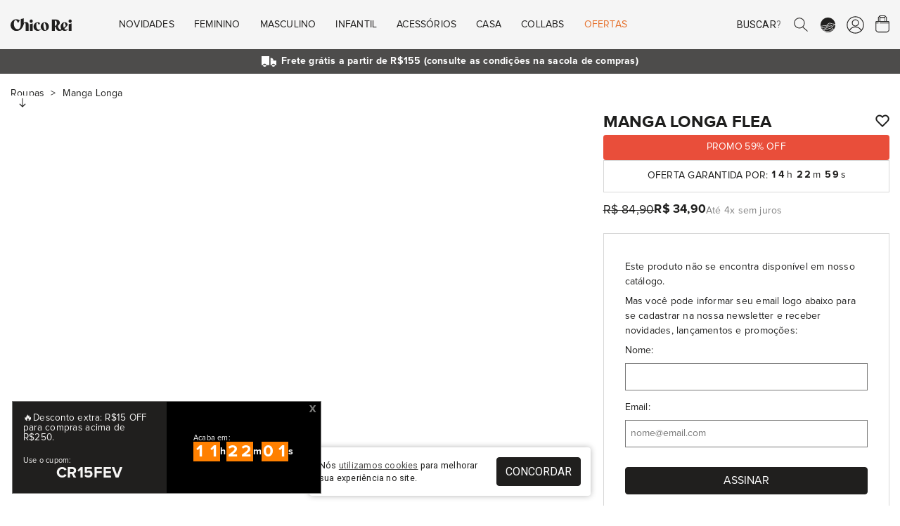

--- FILE ---
content_type: text/html; charset=UTF-8
request_url: https://chicorei.com/manga-longa/manga-longa-flea-4572.html
body_size: 24125
content:
<!DOCTYPE html>
<html xmlns="http://www.w3.org/1999/xhtml" lang="pt-BR" xml:lang="pt-BR"
      xmlns:og="http://ogp.me/ns#" xmlns:fb="http://www.facebook.com/2008/fbml">
<head>
    <meta charset="UTF-8">
    <base href="/">
    <link rel="manifest" href="https://d37qth7w71a0im.cloudfront.net/manifest/manifest.json">

                    <link rel="preconnect" href="https://d37qth7w71a0im.cloudfront.net/" />
        <link rel="preconnect" href="https://chico-rei.imgix.net/" />
        <link rel="preconnect" href="https://chicorei.imgix.net/" />
                            <link rel="preconnect" href="https://fonts.googleapis.com/" />
            <link rel="preconnect" href="https://fonts.gstatic.com/" />
            
    <link rel="preload" as="script" href="https://d37qth7w71a0im.cloudfront.net/dist/vendor.59c575756d25aa24c546.js" />

    
    
        <link rel="prefetch" as="script" href="https://d37qth7w71a0im.cloudfront.net/dist/webpack/home.e0705b0fc13f75f72a8f.js" />
    <link rel="prefetch" as="script" href="https://d37qth7w71a0im.cloudfront.net/dist/webpack/product.073a68d1f69a2baf687b.js" />
    <link rel="prefetch" as="script" href="https://d37qth7w71a0im.cloudfront.net/dist/webpack/vue/cart.e3cacd660198b2a1b031.js" />
        <link rel="prefetch" as="style" href="https://d37qth7w71a0im.cloudfront.net/dist/css/home-critical.778c19c29cf8e5f6cff1.css" />
    <link rel="prefetch" as="style" href="https://d37qth7w71a0im.cloudfront.net/dist/css/home.93307ca3d6f26951be1a.css" />
    <link rel="prefetch" as="style" href="https://d37qth7w71a0im.cloudfront.net/dist/css/catalog-critical.b76addf307b1aa1ac839.css" />
    <link rel="prefetch" as="style" href="https://d37qth7w71a0im.cloudfront.net/dist/css/catalog.f988d608c141b360aa26.css" />
    <link rel="prefetch" as="style" href="https://d37qth7w71a0im.cloudfront.net/dist/css/element/pagination.97c5086845a448796971.css" />
    <link rel="prefetch" as="style" href="https://d37qth7w71a0im.cloudfront.net/dist/css/product-critical.157a9baac5e56a5d9ed8.css" />
    <link rel="prefetch" as="style" href="https://d37qth7w71a0im.cloudfront.net/dist/css/product.dfe7a739dafac861ed35.css" />
    <link rel="prefetch" as="style" href="https://d37qth7w71a0im.cloudfront.net/dist/css/cart-critical.9cd32c9b18837787c4b2.css" />
    <link rel="prefetch" as="style" href="https://d37qth7w71a0im.cloudfront.net/dist/css/cart.7989d1636fb1aec0ef31.css" />
        
                

    <meta http-equiv="Content-Type" content="application/xhtml+xml; charset=utf-8" />
    <meta content='width=device-width, initial-scale=1' name='viewport'>
    <meta name="color-scheme" content="light only">
    <meta name="google-signin-client_id"
          content="316338802025-ck2s8vosc6arsqg34hb272nl7c6q99d8.apps.googleusercontent.com">
    
    <title>Manga Longa Flea - Chico Rei</title>

    <link rel="apple-touch-icon" sizes="57x57"
      href="https://chico-rei.imgix.net/images/site/2021/favicon/apple-icon-57x57.png?auto=compress,format&cs=origin&q=65">
<link rel="apple-touch-icon" sizes="60x60"
      href="https://chico-rei.imgix.net/images/site/2021/favicon/apple-icon-60x60.png?auto=compress,format&cs=origin&q=65">
<link rel="apple-touch-icon" sizes="72x72"
      href="https://chico-rei.imgix.net/images/site/2021/favicon/apple-icon-72x72.png?auto=compress,format&cs=origin&q=65">
<link rel="apple-touch-icon" sizes="76x76"
      href="https://chico-rei.imgix.net/images/site/2021/favicon/apple-icon-76x76.png?auto=compress,format&cs=origin&q=65">
<link rel="apple-touch-icon" sizes="114x114"
      href="https://chico-rei.imgix.net/images/site/2021/favicon/apple-icon-114x114.png?auto=compress,format&cs=origin&q=65">
<link rel="apple-touch-icon" sizes="120x120"
      href="https://chico-rei.imgix.net/images/site/2021/favicon/apple-icon-120x120.png?auto=compress,format&cs=origin&q=65">
<link rel="apple-touch-icon" sizes="144x144"
      href="https://chico-rei.imgix.net/images/site/2021/favicon/apple-icon-144x144.png?auto=compress,format&cs=origin&q=65">
<link rel="apple-touch-icon" sizes="152x152"
      href="https://chico-rei.imgix.net/images/site/2021/favicon/apple-icon-152x152.png?auto=compress,format&cs=origin&q=65">
<link rel="apple-touch-icon" sizes="180x180"
      href="https://chico-rei.imgix.net/images/site/2021/favicon/apple-icon-180x180.png?auto=compress,format&cs=origin&q=65">
<link rel="icon" type="image/png" sizes="192x192"
      href="https://chico-rei.imgix.net/images/site/2021/favicon/android-icon-192x192.png?auto=compress,format&cs=origin&q=65">
<link rel="icon" type="image/png" sizes="32x32"
      href="https://chico-rei.imgix.net/images/site/2021/favicon/favicon-32x32.png?auto=compress,format&cs=origin&q=65">
<link rel="icon" type="image/png" sizes="96x96"
      href="https://chico-rei.imgix.net/images/site/2021/favicon/favicon-96x96.png?auto=compress,format&cs=origin&q=65">
<link rel="icon" type="image/png" sizes="16x16"
      href="https://chico-rei.imgix.net/images/site/2021/favicon/favicon-16x16.png?auto=compress,format&cs=origin&q=65">

            <meta name="description" content="Personalidade, música boa e Chico Rei. É pra passar o inverno na boa com essa manga longa Flea e um som bacana rolando, sim RHCP!" />
        <link rel="canonical"
          href="https://chicorei.com/manga-longa/manga-longa-flea-4572.html" />
            <meta property="fb:app_id" content="416962708352552" />
                <meta property="og:locale" content="pt_BR">
        <meta property="og:url"
              content="https://chicorei.com/manga-longa/manga-longa-flea-4572.html?utm_source=Facebook&utm_medium=SocialMedia&utm_campaign=FacebookCard">
        <meta property="og:title"
              content="Manga Longa Flea - Chico Rei">
        <meta property="og:site_name" content="Chico Rei - Camisetas Mudam o Mundo">
        <meta property="og:description"
              content="Personalidade, música boa e Chico Rei. É pra passar o inverno na boa com essa manga longa Flea e um som bacana rolando, sim RHCP!">
        <meta property="og:image"
              content="https://chicorei.imgix.net/manga-longa/4572/manga-longa-flea-4572-30621.jpg?v=1&t=2&auto=compress,format&cs=origin&q=65">
        <meta property="og:image:width" content="980">
        <meta property="og:image:height" content="400">
        <meta name="twitter:card" content="product" />
        <meta name="twitter:url"
              content="https://chicorei.com/manga-longa/manga-longa-flea-4572.html?utm_source=Twitter&utm_medium=SocialMedia&utm_campaign=TwitterCard" />
        <meta name="twitter:site" content="@chicorei" />
        <meta name="twitter:creator" content="@chicorei" />
        <meta name="twitter:title"
              content="Manga Longa Flea - Chico Rei" />
        <meta name="twitter:description"
              content="Personalidade, música boa e Chico Rei. É pra passar o inverno na boa com essa manga longa Flea e um som bacana rolando, sim RHCP!" />
        <meta name="twitter:image:src"
              content="https://chicorei.imgix.net/manga-longa/4572/manga-longa-flea-4572-30621.jpg?auto=compress,format&cs=origin&q=65" />
        <meta name="twitter:image:width" content="425" />
        <meta name="twitter:image:height" content="638" />
                    <meta property="og:type" content="Product" />
            <meta property="product:price:amount" content="0" />
            <meta property="product:price:currency" content="BRL" />
            <meta name="twitter:data1" content="Produto esgotado" />
            <meta name="twitter:label1" content="PREÇO" />
            <meta name="twitter:data2" content="" />
            <meta name="twitter:label2" content="Tamanhos disponíveis" />    
            <meta name="robots"
              content="index, follow" />
    
    <meta name="msvalidate.01" content="8EE7BF43248AABB61101D15733CC2915" />
    <meta name="p:domain_verify" content="efe7a84e73a57b2b17274d6242c9e45a" />
    <meta name="google-site-verification" content="hmrV4SBcuwUP6h9D9jdPlUGa3UUuXzMjTLMbwP9LB7Q" />
    <!-- Chrome, Firefox OS and Opera -->
    <meta name="theme-color" content="#000000">
    <!-- Windows Phone -->
    <meta name="msapplication-navbutton-color" content="#000000">
    <!-- iOS Safari -->
    <meta name="apple-mobile-web-app-status-bar-style" content="#000000">

    <meta property="fb:admins"
          content="1448324319,1653645972,100004233612001,100002467620771,1015956491,100000426442139" />
    <meta property="twitter:account_id" content="4503599628223837" />
    <meta property="twitter:account_id" content="4503599627865406" />

            <meta name="kdt:page" content="product">
                    <meta name="kdt:product" content="sku=4572, name=Manga Longa Flea">
            
    
    <style>
        h1{
            font-size: 1.638rem;
            font-family: sans-serif;
            font-weight: 700;
            padding: 1.5rem 0 0.5rem;
            line-height: 27px;
            margin: 0;
            letter-spacing: 0.01em
        }
    </style>
    <link rel="stylesheet" href="https://d37qth7w71a0im.cloudfront.net/dist/css/base-critical.ebd0947a4ec85e04c99a.css" />
    
    

        <script>!function(){"use strict";var e,n={},r={};function t(e){var o=r[e];if(void 0!==o)return o.exports;var i=r[e]={id:e,loaded:!1,exports:{}};return n[e].call(i.exports,i,i.exports,t),i.loaded=!0,i.exports}t.m=n,e=[],t.O=function(n,r,o,i){if(!r){var u=1/0;for(a=0;a<e.length;a++){r=e[a][0],o=e[a][1],i=e[a][2];for(var c=!0,f=0;f<r.length;f++)(!1&i||u>=i)&&Object.keys(t.O).every(function(e){return t.O[e](r[f])})?r.splice(f--,1):(c=!1,i<u&&(u=i));if(c){e.splice(a--,1);var l=o();void 0!==l&&(n=l)}}return n}i=i||0;for(var a=e.length;a>0&&e[a-1][2]>i;a--)e[a]=e[a-1];e[a]=[r,o,i]},t.n=function(e){var n=e&&e.__esModule?function(){return e.default}:function(){return e};return t.d(n,{a:n}),n},t.d=function(e,n){for(var r in n)t.o(n,r)&&!t.o(e,r)&&Object.defineProperty(e,r,{enumerable:!0,get:n[r]})},t.g=function(){if("object"==typeof globalThis)return globalThis;try{return this||new Function("return this")()}catch(e){if("object"==typeof window)return window}}(),t.o=function(e,n){return Object.prototype.hasOwnProperty.call(e,n)},t.r=function(e){"undefined"!=typeof Symbol&&Symbol.toStringTag&&Object.defineProperty(e,Symbol.toStringTag,{value:"Module"}),Object.defineProperty(e,"__esModule",{value:!0})},t.nmd=function(e){return e.paths=[],e.children||(e.children=[]),e},function(){var e={4556:0};t.O.j=function(n){return 0===e[n]};var n=function(n,r){var o,i,u=r[0],c=r[1],f=r[2],l=0;if(u.some(function(n){return 0!==e[n]})){for(o in c)t.o(c,o)&&(t.m[o]=c[o]);if(f)var a=f(t)}for(n&&n(r);l<u.length;l++)i=u[l],t.o(e,i)&&e[i]&&e[i][0](),e[i]=0;return t.O(a)},r=self.webpackChunksite_chico_rei=self.webpackChunksite_chico_rei||[];r.forEach(n.bind(null,0)),r.push=n.bind(null,r.push.bind(r))}()}();
//# sourceMappingURL=manifest.884495c0bab6b850cc90.js.map</script>

    <script type="text/javascript">
    window.dataLayer = window.dataLayer || [];
    window.dataLayer.push({
        page: {
            
                        type: 'product',
                        environment: 'production'
            
        },
        

        'user': {
    'id_default_group': '1',
},        experiments: {
            'experiment_name_1': 'test_table_sizes',
        'experiment_variant_1': 'hidden',
        'experiment_value_1': '0',
                'experiment_name_2': 'test_btn_sacola_lat',
        'experiment_variant_2': 'hidden',
        'experiment_value_2': '0',
                    },
        
    });
</script>
                            
            <!-- Google Tag Manager -->
            <script>(function(w, d, s, l, i) {
                    w[l] = w[l] || [];
                    w[l].push({
                        'gtm.start':
                            new Date().getTime(), event: 'gtm.js',
                    });
                    var f = d.getElementsByTagName(s)[0],
                        j = d.createElement(s), dl = l != 'dataLayer' ? '&l=' + l : '';
                    j.defer = true;
                    j.src =
                        'https://www.googletagmanager.com/gtm.js?id=' + i + dl;
                    f.parentNode.insertBefore(j, f);
                })(window, document, 'script', 'dataLayer', 'GTM-5XCFQ36');</script>
            <!-- End Google Tag Manager -->
        
                        
    <script>
    document.addEventListener('DOMContentLoaded', function() {
    //check if clarity has loaded and set tag "experiment" with values "static_ads" or "animated_ads"
    if (typeof window.clarity != 'undefined' ) {
        
                    window.clarity('set', "test_table_sizes", "hidden");
        
                            window.clarity('set', "test_btn_sacola_lat", "hidden");
        
                                                
    }});
    </script>

</head>
<body >


<script type="application/javascript">
    if ('serviceWorker' in navigator) {
        window.addEventListener('load', function() {
            navigator.serviceWorker.register('/sw_v2.js').then(function() {
                console.log('Service worker registrado');
            }).catch(function(err) {
                console.log('Falha ao registrar service worker.', err);
            });
        });
    }

    window.initialScope = {"start_time":1770122208,"country_id":245,"default_group_id":1,"is_wholesaler":false,"is_sales_rep":false,"is_tester":false,"is_employee":false,"is_prime":false,"is_regular_customer":true,"lang_id":4,"mobile_version":false,"tkn":"rcrjms2rqmnqivda8vsao3r2iv8vdle2qaptn7rcm0sp8ne3apjpj0pgr1rlqbeier3ker2n3v33ci3fj38o20o2tqjl1c75q4uu","URL":"https:\/\/chicorei.com\/","API_HOST":"https:\/\/arcoiro.chicorei.com\/chicorei\/","API_LAMBDA_URL":"https:\/\/us-east-1.api.chicorei.com","REQUEST_URI":"\/manga-longa\/manga-longa-flea-4572.html","BACK_URL":"manga-longa\/manga-longa-flea-4572.html","CDN_IMAGES":"https:\/\/chico-rei.imgix.net","CDN_PRODUCTS":"https:\/\/chicorei.imgix.net","APP_ENV":"production","IN_PRODUCTION":true,"IS_WHOLESALER":false,"IS_SALES_REP":false,"IS_REGULAR_CUSTOMER":true,"TENANT_SESSION":"chr_session","TENANT_IDENTIFIER":"chicorei","TENANT_NAME":"Chico Rei","CUSTOMER":null,"SALES_REP":null,"CART_FOR_CUSTOMER_NAME":null,"IS_CRAWLER":true,"BUGSNAG_JS":"96302bc234b0fff19704c8b6a36ff72b","URL_STORE_PREFIX":"","CONFIG":{"FRETE_VALOR_FIXO":0,"FRETE_VALOR_FIXO_HABILITADO":false,"GALERIA_VALOR_DESCONTO":1,"VALOR_FRETE_GRATIS":155,"VALOR_FRETE_GRATIS_FAR":200,"SELO_LOJISTA_HABILITADO":0,"CREDIT_CARD_MINIMUN_INSTALLMENT_VALUE":5},"HAS_PRIME_PROMO":false,"ACCEPTED_PAYMENT_METHODS":["visa","visacheckout","mastercard","masterpass","elo","diners","mercadopago","discover","jcb","aura","pix","amex","hipercard"],"DESKTOP_MENU":[{"id":"1","active":"1","order":"1","mobile":"0","wholesaler":"0","title":"Novidades","short_title":null,"url":null,"is_new":"0","is_arrow":"0","is_fancy":"0","is_bold":"0","parent_item_id":null,"tenant_id":"1","is_offer":false,"children":[{"id":"2","active":"1","order":"1","mobile":"0","wholesaler":"0","title":null,"short_title":null,"url":null,"is_new":"0","is_arrow":"0","is_fancy":"0","is_bold":"0","parent_item_id":"1","tenant_id":"1","children":[{"id":"573","active":"1","order":"3","mobile":"0","wholesaler":"0","title":"O Agente Secreto","short_title":null,"url":"\/o-agente-secreto","is_new":"0","is_arrow":"0","is_fancy":"0","is_bold":"0","parent_item_id":"2","tenant_id":"1"},{"id":"606","active":"1","order":"4","mobile":"0","wholesaler":"0","title":"Itamar Vieira Junior","short_title":null,"url":"\/itamar-vieira-junior","is_new":"1","is_arrow":"0","is_fancy":"0","is_bold":"0","parent_item_id":"2","tenant_id":"1"},{"id":"602","active":"1","order":"5","mobile":"0","wholesaler":"0","title":"Beija-Flor","short_title":"Beija-Flor","url":"\/beija-flor-de-nilopolis","is_new":"0","is_arrow":"0","is_fancy":"0","is_bold":"0","parent_item_id":"2","tenant_id":"1"},{"id":"596","active":"1","order":"6","mobile":"0","wholesaler":"0","title":"Chico Rei Esporte Clube","short_title":"Esporte Clube","url":"\/chico-rei-esporte-clube?per_page=60","is_new":"0","is_arrow":"0","is_fancy":"0","is_bold":"0","parent_item_id":"2","tenant_id":"1"},{"id":"591","active":"1","order":"7","mobile":"0","wholesaler":"0","title":"Zeca Pagodinho","short_title":"Zeca Pagodinho","url":"\/zeca-pagodinho","is_new":"0","is_arrow":"0","is_fancy":"0","is_bold":"0","parent_item_id":"2","tenant_id":"1"},{"id":"592","active":"1","order":"8","mobile":"0","wholesaler":"0","title":"C\u00e2nhamo","short_title":"C\u00e2nhamo","url":"\/camiseta-canhamo","is_new":"0","is_arrow":"0","is_fancy":"0","is_bold":"0","parent_item_id":"2","tenant_id":"1"},{"id":"501","active":"1","order":"10","mobile":"0","wholesaler":"0","title":"Novas Camisetas","short_title":"Novas Camisetas","url":"\/camiseta\/?per_page=60&sort=lancamentos","is_new":"0","is_arrow":"0","is_fancy":"0","is_bold":"0","parent_item_id":"2","tenant_id":"1"},{"id":"4","active":"1","order":"11","mobile":"0","wholesaler":"0","title":"Chico Rei Futebol Clube","short_title":"Chico Rei FC","url":"\/chico-rei-fc","is_new":"0","is_arrow":"0","is_fancy":"0","is_bold":"0","parent_item_id":"2","tenant_id":"1"},{"id":"5","active":"1","order":"16","mobile":"0","wholesaler":"0","title":"Oversized","short_title":null,"url":"\/camiseta-oversized","is_new":"0","is_arrow":"0","is_fancy":"0","is_bold":"0","parent_item_id":"2","tenant_id":"1"},{"id":"13","active":"1","order":"23","mobile":"0","wholesaler":"0","title":"Ver Tudo","short_title":null,"url":"\/loja\/?sort=lancamentos","is_new":"0","is_arrow":"1","is_fancy":"0","is_bold":"1","parent_item_id":"2","tenant_id":"1"}]}],"thumbs":[{"id":"1","site_menu_item_id":"1","active":"1","order":"1","url":"\/camiseta-oversized","image_url":"oversized.png","alt":"Oversized"},{"id":"2","site_menu_item_id":"1","active":"1","order":"2","url":"\/bones","image_url":"bucket-hat.png","alt":"Bucket Hat"}]},{"id":"14","active":"1","order":"2","mobile":"0","wholesaler":"0","title":"Feminino","short_title":null,"url":null,"is_new":"0","is_arrow":"0","is_fancy":"0","is_bold":"0","parent_item_id":null,"tenant_id":"1","is_offer":false,"children":[{"id":"15","active":"1","order":"1","mobile":"0","wholesaler":"0","title":"Camisetas","short_title":null,"url":null,"is_new":"0","is_arrow":"0","is_fancy":"0","is_bold":"1","parent_item_id":"14","tenant_id":"1","children":[{"id":"16","active":"1","order":"1","mobile":"0","wholesaler":"0","title":"Estampadas","short_title":null,"url":"\/camiseta\/feminino\/","is_new":"1","is_arrow":"0","is_fancy":"0","is_bold":"0","parent_item_id":"15","tenant_id":"1"},{"id":"17","active":"1","order":"2","mobile":"0","wholesaler":"0","title":"B\u00e1sicas","short_title":null,"url":"\/camiseta\/feminino\/linha-basica\/","is_new":"0","is_arrow":"0","is_fancy":"0","is_bold":"0","parent_item_id":"15","tenant_id":"1"},{"id":"20","active":"1","order":"3","mobile":"0","wholesaler":"0","title":"Kit de B\u00e1sicas","short_title":null,"url":"\/camiseta\/feminino\/kit-de-basicas\/","is_new":"0","is_arrow":"0","is_fancy":"0","is_bold":"0","parent_item_id":"15","tenant_id":"1"},{"id":"18","active":"1","order":"4","mobile":"0","wholesaler":"0","title":"Oversized","short_title":null,"url":"\/camiseta-oversized","is_new":"1","is_arrow":"0","is_fancy":"0","is_bold":"0","parent_item_id":"15","tenant_id":"1"},{"id":"475","active":"1","order":"5","mobile":"0","wholesaler":"0","title":"Gola U","short_title":"Gola U","url":"\/camiseta\/feminino\/gola-u\/","is_new":"0","is_arrow":"0","is_fancy":"0","is_bold":"0","parent_item_id":"15","tenant_id":"1"},{"id":"19","active":"1","order":"6","mobile":"0","wholesaler":"0","title":"Com Bolso","short_title":null,"url":"\/camiseta\/feminino\/camisetas-com-bolso\/","is_new":"0","is_arrow":"0","is_fancy":"0","is_bold":"0","parent_item_id":"15","tenant_id":"1"},{"id":"21","active":"1","order":"7","mobile":"0","wholesaler":"0","title":"Ver Tudo","short_title":null,"url":"\/camiseta\/feminino\/","is_new":"0","is_arrow":"1","is_fancy":"0","is_bold":"1","parent_item_id":"15","tenant_id":"1"}]},{"id":"22","active":"1","order":"2","mobile":"0","wholesaler":"0","title":"+Roupas","short_title":null,"url":null,"is_new":"0","is_arrow":"0","is_fancy":"0","is_bold":"1","parent_item_id":"14","tenant_id":"1","children":[{"id":"440","active":"1","order":"3","mobile":"0","wholesaler":"0","title":"Manga Longa","short_title":"Manga Longa","url":"\/manga-longa\/feminino\/","is_new":"1","is_arrow":"0","is_fancy":"0","is_bold":"0","parent_item_id":"22","tenant_id":"1"},{"id":"25","active":"1","order":"4","mobile":"0","wholesaler":"0","title":"Meias","short_title":null,"url":"\/meia\/feminino\/","is_new":"0","is_arrow":"0","is_fancy":"0","is_bold":"0","parent_item_id":"22","tenant_id":"1"},{"id":"27","active":"1","order":"6","mobile":"0","wholesaler":"0","title":"Camisas de Bot\u00e3o","short_title":null,"url":"\/camisa-de-botao\/feminino\/","is_new":"0","is_arrow":"0","is_fancy":"0","is_bold":"0","parent_item_id":"22","tenant_id":"1"},{"id":"28","active":"1","order":"7","mobile":"0","wholesaler":"0","title":"Regatas","short_title":null,"url":"\/regata\/feminino\/","is_new":"0","is_arrow":"0","is_fancy":"0","is_bold":"0","parent_item_id":"22","tenant_id":"1"},{"id":"441","active":"1","order":"8","mobile":"0","wholesaler":"0","title":"Tricot","short_title":"Tricot","url":"\/tricot\/feminino\/","is_new":"0","is_arrow":"0","is_fancy":"0","is_bold":"0","parent_item_id":"22","tenant_id":"1"},{"id":"29","active":"1","order":"9","mobile":"0","wholesaler":"0","title":"Ver Tudo","short_title":null,"url":"\/roupas\/feminino\/","is_new":"0","is_arrow":"1","is_fancy":"0","is_bold":"1","parent_item_id":"22","tenant_id":"1"}]},{"id":"30","active":"1","order":"3","mobile":"0","wholesaler":"0","title":"Linhas","short_title":null,"url":null,"is_new":"0","is_arrow":"0","is_fancy":"0","is_bold":"1","parent_item_id":"14","tenant_id":"1","children":[{"id":"597","active":"1","order":"1","mobile":"0","wholesaler":"0","title":"Chico Rei Esporte Clube","short_title":"Esporte Clube","url":"\/chico-rei-esporte-clube","is_new":"1","is_arrow":"0","is_fancy":"0","is_bold":"0","parent_item_id":"30","tenant_id":"1"},{"id":"33","active":"1","order":"2","mobile":"0","wholesaler":"0","title":"Chico Rei FC - Futebol","short_title":null,"url":"\/chico-rei-fc","is_new":"0","is_arrow":"0","is_fancy":"0","is_bold":"0","parent_item_id":"30","tenant_id":"1"},{"id":"31","active":"1","order":"3","mobile":"0","wholesaler":"0","title":"Camisetas Pima","short_title":null,"url":"\/camisetas-pima","is_new":"0","is_arrow":"0","is_fancy":"0","is_bold":"0","parent_item_id":"30","tenant_id":"1"},{"id":"560","active":"1","order":"5","mobile":"0","wholesaler":"0","title":"Camisetas C\u00e2nhamo","short_title":"C\u00e2nhamo","url":"\/camiseta-canhamo","is_new":"1","is_arrow":"0","is_fancy":"0","is_bold":"0","parent_item_id":"30","tenant_id":"1"},{"id":"437","active":"1","order":"6","mobile":"0","wholesaler":"0","title":"Inverno","short_title":"Cole\u00e7\u00e3o Inverno","url":"\/colecao-inverno","is_new":"0","is_arrow":"0","is_fancy":"0","is_bold":"0","parent_item_id":"30","tenant_id":"1"}]},{"id":"34","active":"1","order":"4","mobile":"0","wholesaler":"0","title":"Acess\u00f3rios","short_title":null,"url":null,"is_new":"0","is_arrow":"0","is_fancy":"0","is_bold":"1","parent_item_id":"14","tenant_id":"1","children":[{"id":"35","active":"1","order":"1","mobile":"0","wholesaler":"0","title":"Bon\u00e9s","short_title":null,"url":"\/bones","is_new":"1","is_arrow":"0","is_fancy":"0","is_bold":"0","parent_item_id":"34","tenant_id":"1"},{"id":"36","active":"1","order":"2","mobile":"0","wholesaler":"0","title":"Bolsas","short_title":null,"url":"\/bolsas","is_new":"0","is_arrow":"0","is_fancy":"0","is_bold":"0","parent_item_id":"34","tenant_id":"1"},{"id":"468","active":"1","order":"3","mobile":"0","wholesaler":"0","title":"Carteiras","short_title":null,"url":" \/carteiras","is_new":"0","is_arrow":"0","is_fancy":"0","is_bold":"0","parent_item_id":"34","tenant_id":"1"},{"id":"465","active":"1","order":"4","mobile":"0","wholesaler":"0","title":"Len\u00e7os","short_title":null,"url":" \/lenco\/","is_new":"0","is_arrow":"0","is_fancy":"0","is_bold":"0","parent_item_id":"34","tenant_id":"1"},{"id":"584","active":"1","order":"5","mobile":"0","wholesaler":"0","title":"Meias","short_title":null,"url":"\/meia","is_new":"0","is_arrow":"0","is_fancy":"0","is_bold":"0","parent_item_id":"34","tenant_id":"1"},{"id":"37","active":"1","order":"6","mobile":"0","wholesaler":"0","title":"Mochilas","short_title":null,"url":"\/mochilas","is_new":"0","is_arrow":"0","is_fancy":"0","is_bold":"0","parent_item_id":"34","tenant_id":"1"},{"id":"461","active":"1","order":"7","mobile":"0","wholesaler":"0","title":"Pochetes","short_title":null,"url":"\/pochete","is_new":"0","is_arrow":"0","is_fancy":"0","is_bold":"0","parent_item_id":"34","tenant_id":"1"},{"id":"463","active":"1","order":"8","mobile":"0","wholesaler":"0","title":"Shoulder bags","short_title":null,"url":"\/shoulder-bag","is_new":"0","is_arrow":"0","is_fancy":"0","is_bold":"0","parent_item_id":"34","tenant_id":"1"},{"id":"579","active":"1","order":"9","mobile":"0","wholesaler":"0","title":"Tote Bag e Ecobag","short_title":null,"url":"\/ecobag","is_new":"1","is_arrow":"0","is_fancy":"0","is_bold":"0","parent_item_id":"34","tenant_id":"1"},{"id":"469","active":"1","order":"10","mobile":"0","wholesaler":"0","title":"Ver Tudo","short_title":null,"url":"\/acessorios\/","is_new":"0","is_arrow":"1","is_fancy":"0","is_bold":"1","parent_item_id":"34","tenant_id":"1"}]},{"id":"38","active":"1","order":"5","mobile":"0","wholesaler":"0","title":"Outros","short_title":null,"url":null,"is_new":"0","is_arrow":"0","is_fancy":"0","is_bold":"1","parent_item_id":"14","tenant_id":"1","children":[{"id":"39","active":"1","order":"1","mobile":"0","wholesaler":"0","title":"Vale-Presentes","short_title":null,"url":"\/vale-presente","is_new":"0","is_arrow":"0","is_fancy":"0","is_bold":"0","parent_item_id":"38","tenant_id":"1"}]},{"id":"40","active":"1","order":"6","mobile":"0","wholesaler":"0","title":"Temas","short_title":null,"url":null,"is_new":"0","is_arrow":"0","is_fancy":"0","is_bold":"1","parent_item_id":"14","tenant_id":"1","children":[{"id":"41","active":"1","order":"1","mobile":"0","wholesaler":"0","title":"Brasilidade","short_title":null,"url":"\/roupas\/brasilidade\/feminino\/","is_new":"0","is_arrow":"0","is_fancy":"0","is_bold":"0","parent_item_id":"40","tenant_id":"1"},{"id":"42","active":"1","order":"2","mobile":"0","wholesaler":"0","title":"M\u00fasica","short_title":null,"url":"\/roupas\/musica\/feminino\/","is_new":"0","is_arrow":"0","is_fancy":"0","is_bold":"0","parent_item_id":"40","tenant_id":"1"},{"id":"43","active":"1","order":"3","mobile":"0","wholesaler":"0","title":"Cinema","short_title":null,"url":"\/roupas\/de-filmes\/feminino\/","is_new":"0","is_arrow":"0","is_fancy":"0","is_bold":"0","parent_item_id":"40","tenant_id":"1"},{"id":"44","active":"1","order":"4","mobile":"0","wholesaler":"0","title":"Humor","short_title":null,"url":"\/roupas\/humor\/feminino\/","is_new":"0","is_arrow":"0","is_fancy":"0","is_bold":"0","parent_item_id":"40","tenant_id":"1"},{"id":"45","active":"1","order":"5","mobile":"0","wholesaler":"0","title":"Literatura","short_title":null,"url":"\/roupas\/literatura\/feminino\/","is_new":"0","is_arrow":"0","is_fancy":"0","is_bold":"0","parent_item_id":"40","tenant_id":"1"},{"id":"46","active":"1","order":"6","mobile":"0","wholesaler":"0","title":"Geek","short_title":null,"url":"\/roupas\/geek\/feminino\/","is_new":"0","is_arrow":"0","is_fancy":"0","is_bold":"0","parent_item_id":"40","tenant_id":"1"},{"id":"47","active":"1","order":"7","mobile":"0","wholesaler":"0","title":"Ver Tudo","short_title":null,"url":"\/roupas\/feminino\/","is_new":"0","is_arrow":"1","is_fancy":"0","is_bold":"1","parent_item_id":"40","tenant_id":"1"}]}]},{"id":"48","active":"1","order":"3","mobile":"0","wholesaler":"0","title":"Masculino","short_title":null,"url":null,"is_new":"0","is_arrow":"0","is_fancy":"0","is_bold":"0","parent_item_id":null,"tenant_id":"1","is_offer":false,"children":[{"id":"49","active":"1","order":"1","mobile":"0","wholesaler":"0","title":"Camisetas","short_title":null,"url":null,"is_new":"0","is_arrow":"0","is_fancy":"0","is_bold":"1","parent_item_id":"48","tenant_id":"1","children":[{"id":"50","active":"1","order":"1","mobile":"0","wholesaler":"0","title":"Estampadas","short_title":null,"url":"\/camiseta\/masculino\/","is_new":"1","is_arrow":"0","is_fancy":"0","is_bold":"0","parent_item_id":"49","tenant_id":"1"},{"id":"51","active":"1","order":"2","mobile":"0","wholesaler":"0","title":"B\u00e1sicas","short_title":null,"url":"\/camiseta\/masculino\/linha-basica\/","is_new":"0","is_arrow":"0","is_fancy":"0","is_bold":"0","parent_item_id":"49","tenant_id":"1"},{"id":"54","active":"1","order":"3","mobile":"0","wholesaler":"0","title":"Kit de B\u00e1sicas","short_title":null,"url":"\/camiseta\/masculino\/kit-de-basicas\/","is_new":"0","is_arrow":"0","is_fancy":"0","is_bold":"0","parent_item_id":"49","tenant_id":"1"},{"id":"52","active":"1","order":"4","mobile":"0","wholesaler":"0","title":"Oversized","short_title":null,"url":"\/camiseta-oversized","is_new":"1","is_arrow":"0","is_fancy":"0","is_bold":"0","parent_item_id":"49","tenant_id":"1"},{"id":"53","active":"1","order":"5","mobile":"0","wholesaler":"0","title":"Com Bolso","short_title":null,"url":"\/camiseta\/masculino\/camisetas-com-bolso\/","is_new":"0","is_arrow":"0","is_fancy":"0","is_bold":"0","parent_item_id":"49","tenant_id":"1"},{"id":"55","active":"1","order":"6","mobile":"0","wholesaler":"0","title":"Ver Tudo","short_title":null,"url":"\/camiseta\/masculino\/","is_new":"0","is_arrow":"1","is_fancy":"0","is_bold":"1","parent_item_id":"49","tenant_id":"1"}]},{"id":"56","active":"1","order":"2","mobile":"0","wholesaler":"0","title":"+Roupas","short_title":null,"url":null,"is_new":"0","is_arrow":"0","is_fancy":"0","is_bold":"1","parent_item_id":"48","tenant_id":"1","children":[{"id":"439","active":"1","order":"3","mobile":"0","wholesaler":"0","title":"Manga Longa","short_title":"Manga Longa","url":"\/manga-longa\/masculino\/","is_new":"0","is_arrow":"0","is_fancy":"0","is_bold":"0","parent_item_id":"56","tenant_id":"1"},{"id":"59","active":"1","order":"4","mobile":"0","wholesaler":"0","title":"Meias","short_title":null,"url":"\/meia\/masculino\/","is_new":"0","is_arrow":"0","is_fancy":"0","is_bold":"0","parent_item_id":"56","tenant_id":"1"},{"id":"61","active":"1","order":"6","mobile":"0","wholesaler":"0","title":"Camisas de Bot\u00e3o","short_title":null,"url":"\/camisa-de-botao\/masculino\/","is_new":"0","is_arrow":"0","is_fancy":"0","is_bold":"0","parent_item_id":"56","tenant_id":"1"},{"id":"62","active":"1","order":"7","mobile":"0","wholesaler":"0","title":"Regatas","short_title":null,"url":"\/regata\/masculino\/","is_new":"0","is_arrow":"0","is_fancy":"0","is_bold":"0","parent_item_id":"56","tenant_id":"1"},{"id":"442","active":"1","order":"8","mobile":"0","wholesaler":"0","title":"Tricot","short_title":"Tricot","url":"\/tricot\/masculino\/","is_new":"0","is_arrow":"0","is_fancy":"0","is_bold":"0","parent_item_id":"56","tenant_id":"1"},{"id":"63","active":"1","order":"9","mobile":"0","wholesaler":"0","title":"Ver Tudo","short_title":null,"url":"\/roupas\/masculino\/","is_new":"0","is_arrow":"1","is_fancy":"0","is_bold":"1","parent_item_id":"56","tenant_id":"1"}]},{"id":"64","active":"1","order":"3","mobile":"0","wholesaler":"0","title":"Linhas","short_title":null,"url":null,"is_new":"0","is_arrow":"0","is_fancy":"0","is_bold":"1","parent_item_id":"48","tenant_id":"1","children":[{"id":"67","active":"1","order":"1","mobile":"0","wholesaler":"0","title":"Chico Rei FC - Futebol","short_title":null,"url":"\/chico-rei-fc","is_new":"0","is_arrow":"0","is_fancy":"0","is_bold":"0","parent_item_id":"64","tenant_id":"1"},{"id":"65","active":"1","order":"2","mobile":"0","wholesaler":"0","title":"Camisetas Pima","short_title":null,"url":"\/camisetas-pima","is_new":"0","is_arrow":"0","is_fancy":"0","is_bold":"0","parent_item_id":"64","tenant_id":"1"},{"id":"559","active":"1","order":"4","mobile":"0","wholesaler":"0","title":"Camisetas C\u00e2nhamo","short_title":"C\u00e2nhamo","url":"\/camiseta-canhamo","is_new":"1","is_arrow":"0","is_fancy":"0","is_bold":"0","parent_item_id":"64","tenant_id":"1"},{"id":"438","active":"1","order":"5","mobile":"0","wholesaler":"0","title":"Inverno","short_title":"Cole\u00e7\u00e3o Inverno","url":"\/colecao-inverno","is_new":"0","is_arrow":"0","is_fancy":"0","is_bold":"0","parent_item_id":"64","tenant_id":"1"}]},{"id":"68","active":"1","order":"4","mobile":"0","wholesaler":"0","title":"Acess\u00f3rios","short_title":null,"url":null,"is_new":"0","is_arrow":"0","is_fancy":"0","is_bold":"1","parent_item_id":"48","tenant_id":"1","children":[{"id":"69","active":"1","order":"1","mobile":"0","wholesaler":"0","title":"Bon\u00e9s","short_title":null,"url":"\/bones","is_new":"1","is_arrow":"0","is_fancy":"0","is_bold":"0","parent_item_id":"68","tenant_id":"1"},{"id":"70","active":"1","order":"2","mobile":"0","wholesaler":"0","title":"Bolsas","short_title":null,"url":"\/bolsas","is_new":"0","is_arrow":"0","is_fancy":"0","is_bold":"0","parent_item_id":"68","tenant_id":"1"},{"id":"467","active":"1","order":"3","mobile":"0","wholesaler":"0","title":"Carteiras","short_title":null,"url":" \/carteiras","is_new":"0","is_arrow":"0","is_fancy":"0","is_bold":"0","parent_item_id":"68","tenant_id":"1"},{"id":"466","active":"1","order":"4","mobile":"0","wholesaler":"0","title":"Len\u00e7os","short_title":null,"url":" \/lenco\/","is_new":"0","is_arrow":"0","is_fancy":"0","is_bold":"0","parent_item_id":"68","tenant_id":"1"},{"id":"71","active":"1","order":"5","mobile":"0","wholesaler":"0","title":"Mochilas","short_title":null,"url":"\/mochilas","is_new":"0","is_arrow":"0","is_fancy":"0","is_bold":"0","parent_item_id":"68","tenant_id":"1"},{"id":"462","active":"1","order":"6","mobile":"0","wholesaler":"0","title":"Pochetes","short_title":null,"url":"\/pochete","is_new":"0","is_arrow":"0","is_fancy":"0","is_bold":"0","parent_item_id":"68","tenant_id":"1"},{"id":"585","active":"1","order":"7","mobile":"0","wholesaler":"0","title":"Meias","short_title":null,"url":"\/meia","is_new":"0","is_arrow":"0","is_fancy":"0","is_bold":"0","parent_item_id":"68","tenant_id":"1"},{"id":"464","active":"1","order":"8","mobile":"0","wholesaler":"0","title":"Shoulder Bags","short_title":null,"url":"\/shoulder-bag","is_new":"0","is_arrow":"0","is_fancy":"0","is_bold":"0","parent_item_id":"68","tenant_id":"1"},{"id":"578","active":"1","order":"9","mobile":"0","wholesaler":"0","title":"Tote Bag e Ecobag","short_title":null,"url":"\/ecobag","is_new":"1","is_arrow":"0","is_fancy":"0","is_bold":"0","parent_item_id":"68","tenant_id":"1"},{"id":"470","active":"1","order":"10","mobile":"0","wholesaler":"0","title":"Ver Tudo","short_title":null,"url":"\/acessorios\/","is_new":"0","is_arrow":"1","is_fancy":"0","is_bold":"1","parent_item_id":"68","tenant_id":"1"}]},{"id":"72","active":"1","order":"5","mobile":"0","wholesaler":"0","title":"Outros","short_title":null,"url":null,"is_new":"0","is_arrow":"0","is_fancy":"0","is_bold":"1","parent_item_id":"48","tenant_id":"1","children":[{"id":"73","active":"1","order":"1","mobile":"0","wholesaler":"0","title":"Vale-Presentes","short_title":null,"url":"\/vale-presente","is_new":"0","is_arrow":"0","is_fancy":"0","is_bold":"0","parent_item_id":"72","tenant_id":"1"}]},{"id":"74","active":"1","order":"6","mobile":"0","wholesaler":"0","title":"Temas","short_title":null,"url":null,"is_new":"0","is_arrow":"0","is_fancy":"0","is_bold":"1","parent_item_id":"48","tenant_id":"1","children":[{"id":"75","active":"1","order":"1","mobile":"0","wholesaler":"0","title":"Brasilidade","short_title":null,"url":"\/roupas\/brasilidade\/masculino\/","is_new":"0","is_arrow":"0","is_fancy":"0","is_bold":"0","parent_item_id":"74","tenant_id":"1"},{"id":"76","active":"1","order":"2","mobile":"0","wholesaler":"0","title":"M\u00fasica","short_title":null,"url":"\/roupas\/musica\/masculino\/","is_new":"0","is_arrow":"0","is_fancy":"0","is_bold":"0","parent_item_id":"74","tenant_id":"1"},{"id":"77","active":"1","order":"3","mobile":"0","wholesaler":"0","title":"Cinema","short_title":null,"url":"\/roupas\/de-filmes\/masculino\/","is_new":"0","is_arrow":"0","is_fancy":"0","is_bold":"0","parent_item_id":"74","tenant_id":"1"},{"id":"78","active":"1","order":"4","mobile":"0","wholesaler":"0","title":"Humor","short_title":null,"url":"\/roupas\/humor\/masculino\/","is_new":"0","is_arrow":"0","is_fancy":"0","is_bold":"0","parent_item_id":"74","tenant_id":"1"},{"id":"79","active":"1","order":"5","mobile":"0","wholesaler":"0","title":"Literatura","short_title":null,"url":"\/roupas\/literatura\/masculino\/","is_new":"0","is_arrow":"0","is_fancy":"0","is_bold":"0","parent_item_id":"74","tenant_id":"1"},{"id":"80","active":"1","order":"6","mobile":"0","wholesaler":"0","title":"Geek","short_title":null,"url":"\/roupas\/geek\/masculino\/","is_new":"0","is_arrow":"0","is_fancy":"0","is_bold":"0","parent_item_id":"74","tenant_id":"1"},{"id":"81","active":"1","order":"7","mobile":"0","wholesaler":"0","title":"Ver Tudo","short_title":null,"url":"\/roupas\/masculino\/","is_new":"0","is_arrow":"1","is_fancy":"0","is_bold":"1","parent_item_id":"74","tenant_id":"1"}]}]},{"id":"82","active":"1","order":"4","mobile":"0","wholesaler":"0","title":"Infantil","short_title":null,"url":null,"is_new":"0","is_arrow":"0","is_fancy":"0","is_bold":"0","parent_item_id":null,"tenant_id":"1","is_offer":false,"children":[{"id":"83","active":"1","order":"1","mobile":"0","wholesaler":"0","title":"Roupas","short_title":null,"url":null,"is_new":"0","is_arrow":"0","is_fancy":"0","is_bold":"1","parent_item_id":"82","tenant_id":"1","children":[{"id":"84","active":"1","order":"1","mobile":"0","wholesaler":"0","title":"Camisetas","short_title":null,"url":"\/camiseta\/infantil\/","is_new":"0","is_arrow":"0","is_fancy":"0","is_bold":"0","parent_item_id":"83","tenant_id":"1"}]},{"id":"85","active":"1","order":"2","mobile":"0","wholesaler":"0","title":"Parcerias","short_title":null,"url":null,"is_new":"0","is_arrow":"0","is_fancy":"0","is_bold":"1","parent_item_id":"82","tenant_id":"1","children":[{"id":"86","active":"1","order":"1","mobile":"0","wholesaler":"0","title":"Mundo Bita","short_title":null,"url":"\/mundo-bita","is_new":"0","is_arrow":"0","is_fancy":"0","is_bold":"0","parent_item_id":"85","tenant_id":"1"}]}]},{"id":"497","active":"1","order":"5","mobile":"0","wholesaler":"0","title":"Acess\u00f3rios","short_title":"Acess\u00f3rios","url":null,"is_new":"0","is_arrow":"0","is_fancy":"0","is_bold":"0","parent_item_id":null,"tenant_id":"1","is_offer":false,"children":[{"id":"545","active":"1","order":"1","mobile":"0","wholesaler":"0","title":"Acess\u00f3rios","short_title":"Acess\u00f3rios","url":null,"is_new":"0","is_arrow":"0","is_fancy":"0","is_bold":"1","parent_item_id":"497","tenant_id":"1","children":[{"id":"546","active":"1","order":"1","mobile":"0","wholesaler":"0","title":"Bon\u00e9s","short_title":"Bon\u00e9s","url":"\/bones","is_new":"0","is_arrow":"0","is_fancy":"0","is_bold":"0","parent_item_id":"545","tenant_id":"1"},{"id":"547","active":"1","order":"2","mobile":"0","wholesaler":"0","title":"Bolsas","short_title":"Bolsas","url":"\/bolsas","is_new":"0","is_arrow":"0","is_fancy":"0","is_bold":"0","parent_item_id":"545","tenant_id":"1"},{"id":"549","active":"1","order":"3","mobile":"0","wholesaler":"0","title":"Len\u00e7os","short_title":"Len\u00e7os","url":"\/lenco\/","is_new":"0","is_arrow":"0","is_fancy":"0","is_bold":"0","parent_item_id":"545","tenant_id":"1"},{"id":"548","active":"1","order":"4","mobile":"0","wholesaler":"0","title":"Mochilas","short_title":"Mochilas","url":"\/mochilas","is_new":"0","is_arrow":"0","is_fancy":"0","is_bold":"0","parent_item_id":"545","tenant_id":"1"},{"id":"586","active":"1","order":"5","mobile":"0","wholesaler":"0","title":"Meias","short_title":"","url":"\/meia","is_new":"0","is_arrow":"0","is_fancy":"0","is_bold":"0","parent_item_id":"545","tenant_id":"1"},{"id":"550","active":"1","order":"6","mobile":"0","wholesaler":"0","title":"Pochetes","short_title":"Pochetes","url":"\/pochete","is_new":"0","is_arrow":"0","is_fancy":"0","is_bold":"0","parent_item_id":"545","tenant_id":"1"},{"id":"551","active":"1","order":"7","mobile":"0","wholesaler":"0","title":"Shoulder Bags","short_title":"Shoulder Bags","url":"\/shoulder-bag","is_new":"0","is_arrow":"0","is_fancy":"0","is_bold":"0","parent_item_id":"545","tenant_id":"1"},{"id":"580","active":"1","order":"8","mobile":"0","wholesaler":"0","title":"Tote Bag e Ecobag","short_title":null,"url":"\/ecobag","is_new":"1","is_arrow":"0","is_fancy":"0","is_bold":"0","parent_item_id":"545","tenant_id":"1"},{"id":"552","active":"1","order":"9","mobile":"0","wholesaler":"0","title":"Ver Tudo","short_title":"Ver Tudo","url":"\/acessorios\/","is_new":"0","is_arrow":"1","is_fancy":"0","is_bold":"1","parent_item_id":"545","tenant_id":"1"}]},{"id":"498","active":"1","order":"2","mobile":"0","wholesaler":"0","title":"Cachorros","short_title":"Cachorros","url":"","is_new":"0","is_arrow":"0","is_fancy":"0","is_bold":"1","parent_item_id":"497","tenant_id":"1","children":[{"id":"553","active":"1","order":"1","mobile":"0","wholesaler":"0","title":"Acess\u00f3rios para Cachorros","short_title":"Acess\u00f3rios","url":"\/acessorios-para-cachorros","is_new":"1","is_arrow":"0","is_fancy":"0","is_bold":"0","parent_item_id":"498","tenant_id":"1"}]},{"id":"499","active":"1","order":"3","mobile":"0","wholesaler":"0","title":"Gatos","short_title":"Gatos","url":"","is_new":"0","is_arrow":"0","is_fancy":"0","is_bold":"1","parent_item_id":"497","tenant_id":"1","children":[{"id":"554","active":"1","order":"1","mobile":"0","wholesaler":"0","title":"Acess\u00f3rios para gatos","short_title":"Gatos","url":"\/acessorios-para-gatos","is_new":"0","is_arrow":"0","is_fancy":"0","is_bold":"0","parent_item_id":"499","tenant_id":"1"}]}]},{"id":"87","active":"1","order":"6","mobile":"0","wholesaler":"0","title":"Casa","short_title":null,"url":null,"is_new":"0","is_arrow":"0","is_fancy":"0","is_bold":"0","parent_item_id":null,"tenant_id":"1","is_offer":false,"children":[{"id":"88","active":"1","order":"1","mobile":"0","wholesaler":"0","title":null,"short_title":null,"url":null,"is_new":"0","is_arrow":"0","is_fancy":"0","is_bold":"0","parent_item_id":"87","tenant_id":"1","children":[{"id":"89","active":"1","order":"1","mobile":"0","wholesaler":"0","title":"Bandeiras Decorativas","short_title":null,"url":"\/bandeira\/","is_new":"0","is_arrow":"0","is_fancy":"0","is_bold":"0","parent_item_id":"88","tenant_id":"1"},{"id":"90","active":"1","order":"2","mobile":"0","wholesaler":"0","title":"Canecas","short_title":null,"url":"\/caneca\/","is_new":"0","is_arrow":"0","is_fancy":"0","is_bold":"0","parent_item_id":"88","tenant_id":"1"},{"id":"471","active":"1","order":"4","mobile":"0","wholesaler":"0","title":"Posters","short_title":"Posters","url":"\/poster\/","is_new":"0","is_arrow":"0","is_fancy":"0","is_bold":"0","parent_item_id":"88","tenant_id":"1"},{"id":"92","active":"1","order":"5","mobile":"0","wholesaler":"0","title":"Ver Tudo","short_title":null,"url":"\/casa\/","is_new":"0","is_arrow":"1","is_fancy":"0","is_bold":"1","parent_item_id":"88","tenant_id":"1"}]}],"thumbs":[{"id":"3","site_menu_item_id":"87","active":"1","order":"1","url":"\/caneca\/","image_url":"canecas-desktop.png","alt":"Canecas personalizadas"}]},{"id":"93","active":"1","order":"7","mobile":"0","wholesaler":"0","title":"Collabs","short_title":null,"url":null,"is_new":"0","is_arrow":"0","is_fancy":"0","is_bold":"0","parent_item_id":null,"tenant_id":"1","is_offer":false,"children":[{"id":"479","active":"1","order":"1","mobile":"0","wholesaler":"0","title":"Futebol","short_title":"Futebol","url":null,"is_new":"1","is_arrow":"0","is_fancy":"0","is_bold":"0","parent_item_id":"93","tenant_id":"1","children":[{"id":"561","active":"1","order":"1","mobile":"0","wholesaler":"0","title":"Atl\u00e9tico Mineiro","short_title":"Atl\u00e9tico Mineir","url":"\/atletico-mineiro","is_new":"0","is_arrow":"0","is_fancy":"0","is_bold":"0","parent_item_id":"479","tenant_id":"1"},{"id":"515","active":"1","order":"2","mobile":"0","wholesaler":"0","title":"Bahia","short_title":"Bahia","url":"\/esporte-clube-bahia","is_new":"0","is_arrow":"0","is_fancy":"0","is_bold":"0","parent_item_id":"479","tenant_id":"1"},{"id":"480","active":"1","order":"3","mobile":"0","wholesaler":"0","title":"Fortaleza","short_title":"Fortaleza","url":"https:\/\/chicorei.com\/fortaleza-esporte-clube","is_new":"0","is_arrow":"0","is_fancy":"0","is_bold":"0","parent_item_id":"479","tenant_id":"1"},{"id":"481","active":"1","order":"4","mobile":"0","wholesaler":"0","title":"Sport Recife","short_title":"Sport","url":"https:\/\/chicorei.com\/sport-club-do-recife","is_new":"0","is_arrow":"0","is_fancy":"0","is_bold":"0","parent_item_id":"479","tenant_id":"1"},{"id":"482","active":"1","order":"5","mobile":"0","wholesaler":"0","title":"Vasco da Gama","short_title":"Vasco","url":"\/crvasco","is_new":"0","is_arrow":"0","is_fancy":"0","is_bold":"0","parent_item_id":"479","tenant_id":"1"}]},{"id":"94","active":"1","order":"2","mobile":"0","wholesaler":"0","title":"M\u00fasica","short_title":"M\u00fasica","url":null,"is_new":"0","is_arrow":"0","is_fancy":"0","is_bold":"0","parent_item_id":"93","tenant_id":"1","children":[{"id":"102","active":"1","order":"4","mobile":"0","wholesaler":"0","title":"Zeca Pagodinho","short_title":null,"url":"\/zeca-pagodinho","is_new":"1","is_arrow":"0","is_fancy":"0","is_bold":"0","parent_item_id":"94","tenant_id":"1"},{"id":"98","active":"1","order":"5","mobile":"0","wholesaler":"0","title":"Milton Nascimento","short_title":null,"url":"\/milton-nascimento","is_new":"0","is_arrow":"0","is_fancy":"0","is_bold":"0","parent_item_id":"94","tenant_id":"1"},{"id":"99","active":"1","order":"6","mobile":"0","wholesaler":"0","title":"Alceu Valen\u00e7a","short_title":null,"url":"\/alceu-valenca","is_new":"0","is_arrow":"0","is_fancy":"0","is_bold":"0","parent_item_id":"94","tenant_id":"1"},{"id":"507","active":"1","order":"7","mobile":"0","wholesaler":"0","title":"Gilberto Gil","short_title":"Gilberto Gil","url":"\/gilberto-gil","is_new":"0","is_arrow":"0","is_fancy":"0","is_bold":"0","parent_item_id":"94","tenant_id":"1"},{"id":"95","active":"1","order":"8","mobile":"0","wholesaler":"0","title":"Chico C\u00e9sar","short_title":null,"url":"\/chico-cesar","is_new":"0","is_arrow":"0","is_fancy":"0","is_bold":"0","parent_item_id":"94","tenant_id":"1"},{"id":"508","active":"1","order":"12","mobile":"0","wholesaler":"0","title":"Chico Science","short_title":"Chico Science","url":"\/chico-science","is_new":"0","is_arrow":"0","is_fancy":"0","is_bold":"0","parent_item_id":"94","tenant_id":"1"},{"id":"571","active":"1","order":"13","mobile":"0","wholesaler":"0","title":"Clube da Esquina","short_title":"","url":"\/clube-da-esquina","is_new":"0","is_arrow":"0","is_fancy":"0","is_bold":"0","parent_item_id":"94","tenant_id":"1"},{"id":"101","active":"1","order":"15","mobile":"0","wholesaler":"0","title":"Elza Soares","short_title":null,"url":"\/elza-soares","is_new":"0","is_arrow":"0","is_fancy":"0","is_bold":"0","parent_item_id":"94","tenant_id":"1"},{"id":"96","active":"1","order":"16","mobile":"0","wholesaler":"0","title":"RT Mallone","short_title":null,"url":"\/rt-mallone","is_new":"0","is_arrow":"0","is_fancy":"0","is_bold":"0","parent_item_id":"94","tenant_id":"1"}]},{"id":"502","active":"1","order":"3","mobile":"0","wholesaler":"0","title":"Artistas","short_title":"Artistas","url":"","is_new":"0","is_arrow":"0","is_fancy":"0","is_bold":"0","parent_item_id":"93","tenant_id":"1","children":[{"id":"503","active":"1","order":"2","mobile":"0","wholesaler":"0","title":"Tarsila do Amaral","short_title":"Tarsila","url":"https:\/\/chicorei.com\/tarsila-do-amaral","is_new":"0","is_arrow":"0","is_fancy":"0","is_bold":"0","parent_item_id":"502","tenant_id":"1"},{"id":"504","active":"1","order":"3","mobile":"0","wholesaler":"0","title":"Frida Kahlo","short_title":"Frida Kahlo","url":"https:\/\/chicorei.com\/frida-kahlo","is_new":"0","is_arrow":"0","is_fancy":"0","is_bold":"0","parent_item_id":"502","tenant_id":"1"},{"id":"505","active":"1","order":"4","mobile":"0","wholesaler":"0","title":"Laerte","short_title":"Larte","url":"https:\/\/chicorei.com\/laerte","is_new":"0","is_arrow":"0","is_fancy":"0","is_bold":"0","parent_item_id":"502","tenant_id":"1"},{"id":"506","active":"1","order":"5","mobile":"0","wholesaler":"0","title":"Fl\u00e1vio Colin","short_title":"Fl\u00e1vio Colin","url":"https:\/\/chicorei.com\/flavio-colin","is_new":"0","is_arrow":"0","is_fancy":"0","is_bold":"0","parent_item_id":"502","tenant_id":"1"}]},{"id":"611","active":"1","order":"4","mobile":"0","wholesaler":"0","title":"Carnaval","short_title":null,"url":null,"is_new":"1","is_arrow":"0","is_fancy":"0","is_bold":"0","parent_item_id":"93","tenant_id":"1","children":[{"id":"612","active":"1","order":"1","mobile":"0","wholesaler":"0","title":"Beija-Flor","short_title":null,"url":"\/beija-flor-de-nilopolis","is_new":"1","is_arrow":"0","is_fancy":"0","is_bold":"0","parent_item_id":"611","tenant_id":"1"},{"id":"613","active":"1","order":"2","mobile":"0","wholesaler":"0","title":"Imp\u00e9rio Serrano","short_title":null,"url":"\/imperio-serrano","is_new":"1","is_arrow":"0","is_fancy":"0","is_bold":"0","parent_item_id":"611","tenant_id":"1"}]},{"id":"621","active":"1","order":"5","mobile":"0","wholesaler":"0","title":"Literatura","short_title":null,"url":null,"is_new":"0","is_arrow":"0","is_fancy":"0","is_bold":"1","parent_item_id":"93","tenant_id":"1","children":[{"id":"624","active":"1","order":"1","mobile":"0","wholesaler":"0","title":"Itamar Vieira Junior","short_title":null,"url":"\/itamar-vieira-junior","is_new":"1","is_arrow":"0","is_fancy":"0","is_bold":"0","parent_item_id":"621","tenant_id":"1"},{"id":"622","active":"1","order":"2","mobile":"0","wholesaler":"0","title":"TAG Livros","short_title":null,"url":"\/tag-livros","is_new":"0","is_arrow":"0","is_fancy":"0","is_bold":"0","parent_item_id":"621","tenant_id":"1"},{"id":"623","active":"1","order":"3","mobile":"0","wholesaler":"0","title":"Ariano Suassuna","short_title":null,"url":"\/ariano-suassuna","is_new":"0","is_arrow":"0","is_fancy":"0","is_bold":"0","parent_item_id":"621","tenant_id":"1"}]},{"id":"509","active":"1","order":"6","mobile":"0","wholesaler":"0","title":"Outros","short_title":"Outros","url":null,"is_new":"0","is_arrow":"0","is_fancy":"0","is_bold":"0","parent_item_id":"93","tenant_id":"1","children":[{"id":"566","active":"1","order":"1","mobile":"0","wholesaler":"0","title":"O Agente Secreto","short_title":"O Agente Secret","url":"\/o-agente-secreto","is_new":"1","is_arrow":"0","is_fancy":"0","is_bold":"0","parent_item_id":"509","tenant_id":"1"},{"id":"516","active":"1","order":"6","mobile":"0","wholesaler":"0","title":"O Show da Luna","short_title":"Show da Luna","url":"\/o-show-da-luna","is_new":"0","is_arrow":"0","is_fancy":"0","is_bold":"0","parent_item_id":"509","tenant_id":"1"},{"id":"510","active":"1","order":"7","mobile":"0","wholesaler":"0","title":"Chaves","short_title":"Chaves","url":"https:\/\/chicorei.com\/chaves","is_new":"0","is_arrow":"0","is_fancy":"0","is_bold":"0","parent_item_id":"509","tenant_id":"1"},{"id":"511","active":"1","order":"8","mobile":"0","wholesaler":"0","title":"Chapolin","short_title":"Chapolin","url":"\/chapolin","is_new":"0","is_arrow":"0","is_fancy":"0","is_bold":"0","parent_item_id":"509","tenant_id":"1"},{"id":"512","active":"1","order":"9","mobile":"0","wholesaler":"0","title":"Irm\u00e3o do Jorel","short_title":"Irm\u00e3o do Jorel","url":"\/irmao-do-jorel","is_new":"0","is_arrow":"0","is_fancy":"0","is_bold":"0","parent_item_id":"509","tenant_id":"1"},{"id":"514","active":"1","order":"10","mobile":"0","wholesaler":"0","title":"Mundo Bita","short_title":"Mundo Bita","url":"\/mundo-bita","is_new":"0","is_arrow":"0","is_fancy":"0","is_bold":"0","parent_item_id":"509","tenant_id":"1"},{"id":"513","active":"1","order":"11","mobile":"0","wholesaler":"0","title":"TV Quase","short_title":"TV Quase","url":"\/tv-quase","is_new":"0","is_arrow":"0","is_fancy":"0","is_bold":"0","parent_item_id":"509","tenant_id":"1"},{"id":"564","active":"1","order":"12","mobile":"0","wholesaler":"0","title":"Ver Tudo","short_title":"Ver Tudo","url":"\/colecoes","is_new":"0","is_arrow":"1","is_fancy":"0","is_bold":"1","parent_item_id":"509","tenant_id":"1"}]}],"thumbs":[{"id":"4","site_menu_item_id":"93","active":"1","order":"1","url":"\/tarsila-do-amaral","image_url":"tarsila-do-amaral-desktop.png","alt":"Tarsila do Amaral"}]},{"id":"106","active":"1","order":"8","mobile":"0","wholesaler":"0","title":"Ofertas","short_title":null,"url":null,"is_new":"0","is_arrow":"0","is_fancy":"0","is_bold":"0","parent_item_id":null,"tenant_id":"1","is_offer":true,"children":[{"id":"tshirt-menu","active":"1","order":1,"mobile":"0","wholesaler":"0","title":"Ofertas de Camisetas","short_title":null,"url":null,"is_new":"0","is_arrow":"0","is_fancy":"0","is_bold":true,"parent_item_id":null,"tenant_id":"1","is_offer":true,"children":[{"id":"tshirt-menu-fem","active":"1","order":1,"mobile":"0","wholesaler":"0","title":"Femininas","short_title":null,"url":"\/promo\/?tipo=camiseta&genero=feminino","is_new":"0","is_arrow":"0","is_fancy":"0","is_bold":"0","parent_item_id":null,"tenant_id":"1","is_offer":true,"children":[]},{"id":"tshirt-menu-masc","active":"1","order":2,"mobile":"0","wholesaler":"0","title":"Masculinas","short_title":null,"url":"\/promo\/?tipo=camiseta&genero=masculino","is_new":"0","is_arrow":"0","is_fancy":"0","is_bold":"0","parent_item_id":null,"tenant_id":"1","is_offer":true,"children":[]},{"id":"tshirt-menu-inf","active":"1","order":3,"mobile":"0","wholesaler":"0","title":"Infantil","short_title":null,"url":"\/promo\/?tipo=camiseta&genero=infantil","is_new":"0","is_arrow":"0","is_fancy":"0","is_bold":"0","parent_item_id":null,"tenant_id":"1","is_offer":true,"children":[]},{"id":"tshirt-menu-all","active":"1","order":4,"mobile":"0","wholesaler":"0","title":"Ver Tudo","short_title":null,"url":"\/promo\/","is_new":"0","is_arrow":true,"is_fancy":"0","is_bold":true,"parent_item_id":null,"tenant_id":"1","is_offer":false,"children":[]}]},{"id":"promo-menu","active":"1","order":1,"mobile":"0","wholesaler":"0","title":"Promo\u00e7\u00e3o","short_title":null,"url":null,"is_new":"0","is_arrow":"0","is_fancy":"0","is_bold":true,"parent_item_id":null,"tenant_id":"1","is_offer":true,"children":[{"id":"promo-menu-item","active":"1","order":3,"mobile":"0","wholesaler":"0","title":"3 Camisetas por R$ 119,90: cada uma por R$ 39,96","short_title":null,"url":"\/promo\/","is_new":"0","is_arrow":"0","is_fancy":"0","is_bold":"0","parent_item_id":null,"tenant_id":"1","is_offer":true,"children":[]}]},{"id":"category-menu","active":"1","order":1,"mobile":"0","wholesaler":"0","title":"Por Categoria","short_title":null,"url":null,"is_new":"0","is_arrow":"0","is_fancy":"0","is_bold":true,"parent_item_id":null,"tenant_id":"1","is_offer":true,"children":[{"id":"category-menu-clothes","active":"1","order":1,"mobile":"0","wholesaler":"0","title":"Roupas","short_title":null,"url":"\/promo\/?tipo=roupas","is_new":"0","is_arrow":"0","is_fancy":"0","is_bold":"0","parent_item_id":null,"tenant_id":"1","is_offer":true,"children":[]},{"id":"category-menu-animais","active":"1","order":4,"mobile":"0","wholesaler":"0","title":"Animais","short_title":null,"url":"\/promo\/?categoria=animais","is_new":"0","is_arrow":"0","is_fancy":"0","is_bold":"0","parent_item_id":null,"tenant_id":"1","is_offer":true,"children":[]},{"id":"category-menu-anime","active":"1","order":5,"mobile":"0","wholesaler":"0","title":"Anime","short_title":null,"url":"\/promo\/?categoria=anime","is_new":"0","is_arrow":"0","is_fancy":"0","is_bold":"0","parent_item_id":null,"tenant_id":"1","is_offer":true,"children":[]},{"id":"category-menu-arte","active":"1","order":6,"mobile":"0","wholesaler":"0","title":"Arte","short_title":null,"url":"\/promo\/?categoria=arte","is_new":"0","is_arrow":"0","is_fancy":"0","is_bold":"0","parent_item_id":null,"tenant_id":"1","is_offer":true,"children":[]},{"id":"category-menu-brasilidade","active":"1","order":7,"mobile":"0","wholesaler":"0","title":"Brasilidade","short_title":null,"url":"\/promo\/?categoria=brasilidade","is_new":"0","is_arrow":"0","is_fancy":"0","is_bold":"0","parent_item_id":null,"tenant_id":"1","is_offer":true,"children":[]},{"id":"category-menu-cafe","active":"1","order":8,"mobile":"0","wholesaler":"0","title":"Caf\u00e9","short_title":null,"url":"\/promo\/?categoria=cafe","is_new":"0","is_arrow":"0","is_fancy":"0","is_bold":"0","parent_item_id":null,"tenant_id":"1","is_offer":true,"children":[]},{"id":"categori-menu-all","active":"1","order":10,"mobile":"0","wholesaler":"0","title":"Ver Tudo","short_title":null,"url":"\/promo\/","is_new":"0","is_arrow":true,"is_fancy":"0","is_bold":true,"parent_item_id":null,"tenant_id":"1","is_offer":false,"children":[]}]}]}],"MOBILE_MENU":[{"id":"228","active":"1","order":"1","mobile":"1","wholesaler":"0","title":"Feminino","short_title":null,"url":null,"is_new":"0","is_arrow":"0","is_fancy":"0","is_bold":"0","parent_item_id":null,"tenant_id":"1","is_offer":false,"children":[{"id":"229","active":"1","order":"1","mobile":"1","wholesaler":"0","title":"Camisetas","short_title":null,"url":null,"is_new":"0","is_arrow":"0","is_fancy":"0","is_bold":"1","parent_item_id":"228","tenant_id":"1","children":[{"id":"230","active":"1","order":"1","mobile":"1","wholesaler":"0","title":"Estampadas","short_title":null,"url":"\/camiseta\/feminino\/","is_new":"0","is_arrow":"0","is_fancy":"0","is_bold":"0","parent_item_id":"229","tenant_id":"1"},{"id":"231","active":"1","order":"2","mobile":"1","wholesaler":"0","title":"B\u00e1sicas","short_title":null,"url":"\/camiseta\/feminino\/linha-basica\/","is_new":"0","is_arrow":"0","is_fancy":"0","is_bold":"0","parent_item_id":"229","tenant_id":"1"},{"id":"234","active":"1","order":"3","mobile":"1","wholesaler":"0","title":"Kit de Camisetas","short_title":null,"url":"\/camiseta\/feminino\/kit-de-basicas\/","is_new":"0","is_arrow":"0","is_fancy":"0","is_bold":"0","parent_item_id":"229","tenant_id":"1"},{"id":"232","active":"1","order":"4","mobile":"1","wholesaler":"0","title":"Oversized","short_title":null,"url":"\/camiseta-oversized","is_new":"1","is_arrow":"0","is_fancy":"0","is_bold":"0","parent_item_id":"229","tenant_id":"1"},{"id":"476","active":"1","order":"5","mobile":"1","wholesaler":"0","title":"Gola U","short_title":"Gola U","url":"\/camiseta\/feminino\/gola-u\/","is_new":"1","is_arrow":"0","is_fancy":"0","is_bold":"0","parent_item_id":"229","tenant_id":"1"},{"id":"233","active":"1","order":"6","mobile":"1","wholesaler":"0","title":"Com Bolso","short_title":null,"url":"\/camiseta\/feminino\/camisetas-com-bolso\/","is_new":"0","is_arrow":"0","is_fancy":"0","is_bold":"0","parent_item_id":"229","tenant_id":"1"},{"id":"235","active":"1","order":"7","mobile":"1","wholesaler":"0","title":"Ver Tudo","short_title":null,"url":"\/camiseta\/feminino\/","is_new":"0","is_arrow":"1","is_fancy":"0","is_bold":"1","parent_item_id":"229","tenant_id":"1"}]},{"id":"236","active":"1","order":"2","mobile":"1","wholesaler":"0","title":"+Roupas","short_title":null,"url":null,"is_new":"0","is_arrow":"0","is_fancy":"0","is_bold":"1","parent_item_id":"228","tenant_id":"1","children":[{"id":"444","active":"1","order":"3","mobile":"1","wholesaler":"0","title":"Manga Longa","short_title":"Manga Longa","url":"\/manga-longa\/feminino\/","is_new":"1","is_arrow":"0","is_fancy":"0","is_bold":"0","parent_item_id":"236","tenant_id":"1"},{"id":"239","active":"1","order":"4","mobile":"1","wholesaler":"0","title":"Meias","short_title":null,"url":"\/meia\/feminino\/","is_new":"0","is_arrow":"0","is_fancy":"0","is_bold":"0","parent_item_id":"236","tenant_id":"1"},{"id":"241","active":"1","order":"6","mobile":"1","wholesaler":"0","title":"Camisas de Bot\u00e3o","short_title":null,"url":"\/camisa-de-botao\/feminino\/","is_new":"1","is_arrow":"0","is_fancy":"0","is_bold":"0","parent_item_id":"236","tenant_id":"1"},{"id":"242","active":"1","order":"7","mobile":"1","wholesaler":"0","title":"Regatas","short_title":null,"url":"\/regata\/feminino\/","is_new":"0","is_arrow":"0","is_fancy":"0","is_bold":"0","parent_item_id":"236","tenant_id":"1"},{"id":"445","active":"1","order":"8","mobile":"1","wholesaler":"0","title":"Tricot","short_title":"Tricot","url":"\/tricot\/feminino\/","is_new":"1","is_arrow":"0","is_fancy":"0","is_bold":"0","parent_item_id":"236","tenant_id":"1"},{"id":"243","active":"1","order":"9","mobile":"1","wholesaler":"0","title":"Ver Tudo","short_title":null,"url":"\/roupas\/feminino\/","is_new":"0","is_arrow":"1","is_fancy":"0","is_bold":"1","parent_item_id":"236","tenant_id":"1"}]},{"id":"244","active":"1","order":"3","mobile":"1","wholesaler":"0","title":"Linhas","short_title":null,"url":null,"is_new":"0","is_arrow":"0","is_fancy":"0","is_bold":"1","parent_item_id":"228","tenant_id":"1","children":[{"id":"599","active":"1","order":"1","mobile":"1","wholesaler":"0","title":"Chico Rei Esporte Clube","short_title":"Esporte Clube","url":"\/chico-rei-esporte-clube?per_page=60","is_new":"1","is_arrow":"0","is_fancy":"0","is_bold":"1","parent_item_id":"244","tenant_id":"1"},{"id":"601","active":"1","order":"2","mobile":"1","wholesaler":"0","title":"Camisetas C\u00e2nhamo","short_title":null,"url":"\/camiseta-canhamo","is_new":"1","is_arrow":"0","is_fancy":"0","is_bold":"0","parent_item_id":"244","tenant_id":"1"},{"id":"247","active":"1","order":"3","mobile":"1","wholesaler":"0","title":"Chico Rei FC","short_title":null,"url":"\/chico-rei-fc","is_new":"0","is_arrow":"0","is_fancy":"0","is_bold":"0","parent_item_id":"244","tenant_id":"1"},{"id":"245","active":"1","order":"4","mobile":"1","wholesaler":"0","title":"Camisetas Pima","short_title":null,"url":"\/camisetas-pima","is_new":"0","is_arrow":"0","is_fancy":"0","is_bold":"0","parent_item_id":"244","tenant_id":"1"},{"id":"447","active":"1","order":"6","mobile":"1","wholesaler":"0","title":"Cole\u00e7\u00e3o Inverno 2025","short_title":"Cole\u00e7\u00e3o Inverno","url":"\/colecao-inverno","is_new":"1","is_arrow":"0","is_fancy":"0","is_bold":"0","parent_item_id":"244","tenant_id":"1"}]},{"id":"248","active":"1","order":"4","mobile":"1","wholesaler":"0","title":"Acess\u00f3rios","short_title":null,"url":null,"is_new":"0","is_arrow":"0","is_fancy":"0","is_bold":"1","parent_item_id":"228","tenant_id":"1","children":[{"id":"249","active":"1","order":"1","mobile":"1","wholesaler":"0","title":"Bon\u00e9s","short_title":null,"url":"\/bones","is_new":"1","is_arrow":"0","is_fancy":"0","is_bold":"0","parent_item_id":"248","tenant_id":"1"},{"id":"250","active":"1","order":"2","mobile":"1","wholesaler":"0","title":"Bolsas","short_title":null,"url":"\/bolsas","is_new":"0","is_arrow":"0","is_fancy":"0","is_bold":"0","parent_item_id":"248","tenant_id":"1"},{"id":"457","active":"1","order":"3","mobile":"1","wholesaler":"0","title":"Carteiras","short_title":null,"url":"\/carteiras","is_new":"0","is_arrow":"0","is_fancy":"0","is_bold":"0","parent_item_id":"248","tenant_id":"1"},{"id":"251","active":"1","order":"4","mobile":"1","wholesaler":"0","title":"Mochilas","short_title":null,"url":"\/mochilas","is_new":"0","is_arrow":"0","is_fancy":"0","is_bold":"0","parent_item_id":"248","tenant_id":"1"},{"id":"451","active":"1","order":"5","mobile":"1","wholesaler":"0","title":"Len\u00e7os","short_title":null,"url":"\/lenco\/","is_new":"0","is_arrow":"0","is_fancy":"0","is_bold":"0","parent_item_id":"248","tenant_id":"1"},{"id":"587","active":"1","order":"6","mobile":"1","wholesaler":"0","title":"Meia","short_title":null,"url":"\/meia","is_new":"0","is_arrow":"0","is_fancy":"0","is_bold":"0","parent_item_id":"248","tenant_id":"1"},{"id":"453","active":"1","order":"7","mobile":"1","wholesaler":"0","title":"Pochetes","short_title":null,"url":"\/pochete","is_new":"0","is_arrow":"0","is_fancy":"0","is_bold":"0","parent_item_id":"248","tenant_id":"1"},{"id":"455","active":"1","order":"8","mobile":"1","wholesaler":"0","title":"Shoulder bags","short_title":null,"url":"\/shoulder-bag","is_new":"0","is_arrow":"0","is_fancy":"0","is_bold":"0","parent_item_id":"248","tenant_id":"1"},{"id":"581","active":"1","order":"9","mobile":"1","wholesaler":"0","title":"Tote Bag e Ecobag","short_title":null,"url":"\/ecobag","is_new":"1","is_arrow":"0","is_fancy":"0","is_bold":"0","parent_item_id":"248","tenant_id":"1"},{"id":"459","active":"1","order":"10","mobile":"1","wholesaler":"0","title":"Ver Tudo","short_title":null,"url":"\/acessorios\/","is_new":"0","is_arrow":"1","is_fancy":"0","is_bold":"1","parent_item_id":"248","tenant_id":"1"}]},{"id":"252","active":"1","order":"5","mobile":"1","wholesaler":"0","title":"Outros","short_title":null,"url":null,"is_new":"0","is_arrow":"0","is_fancy":"0","is_bold":"1","parent_item_id":"228","tenant_id":"1","children":[{"id":"253","active":"1","order":"1","mobile":"1","wholesaler":"0","title":"Vale-Presentes","short_title":null,"url":"\/vale-presente","is_new":"0","is_arrow":"0","is_fancy":"0","is_bold":"0","parent_item_id":"252","tenant_id":"1"}]},{"id":"254","active":"1","order":"6","mobile":"1","wholesaler":"0","title":"Temas","short_title":null,"url":null,"is_new":"0","is_arrow":"0","is_fancy":"0","is_bold":"1","parent_item_id":"228","tenant_id":"1","children":[{"id":"255","active":"1","order":"1","mobile":"1","wholesaler":"0","title":"Brasilidade","short_title":null,"url":"\/roupas\/brasilidade\/feminino\/","is_new":"0","is_arrow":"0","is_fancy":"0","is_bold":"0","parent_item_id":"254","tenant_id":"1"},{"id":"256","active":"1","order":"2","mobile":"1","wholesaler":"0","title":"M\u00fasica","short_title":null,"url":"\/roupas\/musica\/feminino\/","is_new":"0","is_arrow":"0","is_fancy":"0","is_bold":"0","parent_item_id":"254","tenant_id":"1"},{"id":"257","active":"1","order":"3","mobile":"1","wholesaler":"0","title":"Cinema","short_title":null,"url":"\/roupas\/de-filmes\/feminino\/","is_new":"0","is_arrow":"0","is_fancy":"0","is_bold":"0","parent_item_id":"254","tenant_id":"1"},{"id":"258","active":"1","order":"4","mobile":"1","wholesaler":"0","title":"Humor","short_title":null,"url":"\/roupas\/humor\/feminino\/","is_new":"0","is_arrow":"0","is_fancy":"0","is_bold":"0","parent_item_id":"254","tenant_id":"1"},{"id":"259","active":"1","order":"5","mobile":"1","wholesaler":"0","title":"Literatura","short_title":null,"url":"\/roupas\/literatura\/feminino\/","is_new":"0","is_arrow":"0","is_fancy":"0","is_bold":"0","parent_item_id":"254","tenant_id":"1"},{"id":"260","active":"1","order":"6","mobile":"1","wholesaler":"0","title":"Geek","short_title":null,"url":"\/roupas\/geek\/feminino\/","is_new":"0","is_arrow":"0","is_fancy":"0","is_bold":"0","parent_item_id":"254","tenant_id":"1"},{"id":"261","active":"1","order":"7","mobile":"1","wholesaler":"0","title":"Ver Tudo","short_title":null,"url":"\/roupas\/feminino\/","is_new":"0","is_arrow":"1","is_fancy":"0","is_bold":"1","parent_item_id":"254","tenant_id":"1"}]}]},{"id":"262","active":"1","order":"1","mobile":"1","wholesaler":"0","title":"Masculino","short_title":null,"url":null,"is_new":"0","is_arrow":"0","is_fancy":"0","is_bold":"0","parent_item_id":null,"tenant_id":"1","is_offer":false,"children":[{"id":"263","active":"1","order":"1","mobile":"1","wholesaler":"0","title":"Camisetas","short_title":null,"url":null,"is_new":"0","is_arrow":"0","is_fancy":"0","is_bold":"1","parent_item_id":"262","tenant_id":"1","children":[{"id":"264","active":"1","order":"1","mobile":"1","wholesaler":"0","title":"Estampadas","short_title":null,"url":"\/camiseta\/masculino\/","is_new":"0","is_arrow":"0","is_fancy":"0","is_bold":"0","parent_item_id":"263","tenant_id":"1"},{"id":"265","active":"1","order":"2","mobile":"1","wholesaler":"0","title":"B\u00e1sicas","short_title":null,"url":"\/camiseta\/masculino\/linha-basica\/","is_new":"0","is_arrow":"0","is_fancy":"0","is_bold":"0","parent_item_id":"263","tenant_id":"1"},{"id":"268","active":"1","order":"3","mobile":"1","wholesaler":"0","title":"Kit de Camisetas","short_title":null,"url":"\/camiseta\/masculino\/kit-de-basicas\/","is_new":"0","is_arrow":"0","is_fancy":"0","is_bold":"0","parent_item_id":"263","tenant_id":"1"},{"id":"266","active":"1","order":"4","mobile":"1","wholesaler":"0","title":"Oversized","short_title":null,"url":"\/camiseta-oversized","is_new":"1","is_arrow":"0","is_fancy":"0","is_bold":"0","parent_item_id":"263","tenant_id":"1"},{"id":"267","active":"1","order":"5","mobile":"1","wholesaler":"0","title":"Com Bolso","short_title":null,"url":"\/camiseta\/masculino\/camisetas-com-bolso\/","is_new":"0","is_arrow":"0","is_fancy":"0","is_bold":"0","parent_item_id":"263","tenant_id":"1"},{"id":"269","active":"1","order":"6","mobile":"1","wholesaler":"0","title":"Ver Tudo","short_title":null,"url":"\/camiseta\/masculino\/","is_new":"0","is_arrow":"1","is_fancy":"0","is_bold":"1","parent_item_id":"263","tenant_id":"1"}]},{"id":"270","active":"1","order":"2","mobile":"1","wholesaler":"0","title":"+Roupas","short_title":null,"url":null,"is_new":"0","is_arrow":"0","is_fancy":"0","is_bold":"1","parent_item_id":"262","tenant_id":"1","children":[{"id":"449","active":"1","order":"3","mobile":"1","wholesaler":"0","title":"Manga Longa","short_title":"Manga Longa","url":"\/manga-longa\/masculino\/","is_new":"1","is_arrow":"0","is_fancy":"0","is_bold":"0","parent_item_id":"270","tenant_id":"1"},{"id":"273","active":"1","order":"4","mobile":"1","wholesaler":"0","title":"Meias","short_title":null,"url":"\/meia\/masculino\/","is_new":"0","is_arrow":"0","is_fancy":"0","is_bold":"0","parent_item_id":"270","tenant_id":"1"},{"id":"275","active":"1","order":"6","mobile":"1","wholesaler":"0","title":"Camisas de Bot\u00e3o","short_title":null,"url":"\/camisa-de-botao\/masculino\/","is_new":"1","is_arrow":"0","is_fancy":"0","is_bold":"0","parent_item_id":"270","tenant_id":"1"},{"id":"276","active":"1","order":"7","mobile":"1","wholesaler":"0","title":"Regatas","short_title":null,"url":"\/regata\/masculino\/","is_new":"0","is_arrow":"0","is_fancy":"0","is_bold":"0","parent_item_id":"270","tenant_id":"1"},{"id":"450","active":"1","order":"8","mobile":"1","wholesaler":"0","title":"Tricot","short_title":"Tricot","url":"\/tricot\/masculino\/","is_new":"1","is_arrow":"0","is_fancy":"0","is_bold":"0","parent_item_id":"270","tenant_id":"1"},{"id":"277","active":"1","order":"9","mobile":"1","wholesaler":"0","title":"Ver Tudo","short_title":null,"url":"\/roupas\/masculino\/","is_new":"0","is_arrow":"1","is_fancy":"0","is_bold":"1","parent_item_id":"270","tenant_id":"1"}]},{"id":"278","active":"1","order":"3","mobile":"1","wholesaler":"0","title":"Linhas","short_title":null,"url":null,"is_new":"0","is_arrow":"0","is_fancy":"0","is_bold":"1","parent_item_id":"262","tenant_id":"1","children":[{"id":"600","active":"1","order":"1","mobile":"1","wholesaler":"0","title":"Camisetas C\u00e2nhamo","short_title":null,"url":"\/camiseta-canhamo","is_new":"1","is_arrow":"0","is_fancy":"0","is_bold":"0","parent_item_id":"278","tenant_id":"1"},{"id":"281","active":"1","order":"2","mobile":"1","wholesaler":"0","title":"Chico Rei FC","short_title":null,"url":"\/chico-rei-fc","is_new":"0","is_arrow":"0","is_fancy":"0","is_bold":"0","parent_item_id":"278","tenant_id":"1"},{"id":"279","active":"1","order":"3","mobile":"1","wholesaler":"0","title":"Camisetas Pima","short_title":null,"url":"\/camisetas-pima","is_new":"0","is_arrow":"0","is_fancy":"0","is_bold":"0","parent_item_id":"278","tenant_id":"1"},{"id":"448","active":"1","order":"5","mobile":"1","wholesaler":"0","title":"Cole\u00e7\u00e3o Inverno 2025","short_title":"Cole\u00e7\u00e3o Inverno","url":"\/colecao-inverno","is_new":"1","is_arrow":"0","is_fancy":"0","is_bold":"0","parent_item_id":"278","tenant_id":"1"}]},{"id":"282","active":"1","order":"4","mobile":"1","wholesaler":"0","title":"Acess\u00f3rios","short_title":null,"url":null,"is_new":"0","is_arrow":"0","is_fancy":"0","is_bold":"1","parent_item_id":"262","tenant_id":"1","children":[{"id":"283","active":"1","order":"1","mobile":"1","wholesaler":"0","title":"Bon\u00e9s","short_title":null,"url":"\/bones","is_new":"1","is_arrow":"0","is_fancy":"0","is_bold":"0","parent_item_id":"282","tenant_id":"1"},{"id":"284","active":"1","order":"2","mobile":"1","wholesaler":"0","title":"Bolsas","short_title":null,"url":"\/bolsas","is_new":"0","is_arrow":"0","is_fancy":"0","is_bold":"0","parent_item_id":"282","tenant_id":"1"},{"id":"458","active":"1","order":"3","mobile":"1","wholesaler":"0","title":"Carteiras","short_title":null,"url":"\/carteiras","is_new":"0","is_arrow":"0","is_fancy":"0","is_bold":"0","parent_item_id":"282","tenant_id":"1"},{"id":"452","active":"1","order":"4","mobile":"1","wholesaler":"0","title":"Len\u00e7os","short_title":null,"url":"\/lenco\/","is_new":"0","is_arrow":"0","is_fancy":"0","is_bold":"0","parent_item_id":"282","tenant_id":"1"},{"id":"588","active":"1","order":"5","mobile":"1","wholesaler":"0","title":"Meias","short_title":null,"url":"\/meia","is_new":"0","is_arrow":"0","is_fancy":"0","is_bold":"0","parent_item_id":"282","tenant_id":"1"},{"id":"285","active":"1","order":"6","mobile":"1","wholesaler":"0","title":"Mochilas","short_title":null,"url":"\/mochilas","is_new":"0","is_arrow":"0","is_fancy":"0","is_bold":"0","parent_item_id":"282","tenant_id":"1"},{"id":"454","active":"1","order":"7","mobile":"1","wholesaler":"0","title":"Pochetes","short_title":null,"url":"\/pochete","is_new":"0","is_arrow":"0","is_fancy":"0","is_bold":"0","parent_item_id":"282","tenant_id":"1"},{"id":"456","active":"1","order":"8","mobile":"1","wholesaler":"0","title":"Shoulder bags","short_title":null,"url":"\/shoulder-bag","is_new":"0","is_arrow":"0","is_fancy":"0","is_bold":"0","parent_item_id":"282","tenant_id":"1"},{"id":"582","active":"1","order":"9","mobile":"1","wholesaler":"0","title":"Tote Bag e Ecobag","short_title":null,"url":"\/ecobag","is_new":"1","is_arrow":"0","is_fancy":"0","is_bold":"0","parent_item_id":"282","tenant_id":"1"},{"id":"460","active":"1","order":"10","mobile":"1","wholesaler":"0","title":"Ver Tudo","short_title":null,"url":"\/acessorios\/","is_new":"0","is_arrow":"1","is_fancy":"0","is_bold":"1","parent_item_id":"282","tenant_id":"1"}]},{"id":"286","active":"1","order":"5","mobile":"1","wholesaler":"0","title":"Outros","short_title":null,"url":null,"is_new":"0","is_arrow":"0","is_fancy":"0","is_bold":"1","parent_item_id":"262","tenant_id":"1","children":[{"id":"287","active":"1","order":"1","mobile":"1","wholesaler":"0","title":"Vale-Presentes","short_title":null,"url":"\/vale-presente","is_new":"0","is_arrow":"0","is_fancy":"0","is_bold":"0","parent_item_id":"286","tenant_id":"1"}]},{"id":"288","active":"1","order":"6","mobile":"1","wholesaler":"0","title":"Temas","short_title":null,"url":null,"is_new":"0","is_arrow":"0","is_fancy":"0","is_bold":"1","parent_item_id":"262","tenant_id":"1","children":[{"id":"289","active":"1","order":"1","mobile":"1","wholesaler":"0","title":"Brasilidade","short_title":null,"url":"\/roupas\/brasilidade\/masculino\/","is_new":"0","is_arrow":"0","is_fancy":"0","is_bold":"0","parent_item_id":"288","tenant_id":"1"},{"id":"290","active":"1","order":"2","mobile":"1","wholesaler":"0","title":"M\u00fasica","short_title":null,"url":"\/roupas\/musica\/masculino\/","is_new":"0","is_arrow":"0","is_fancy":"0","is_bold":"0","parent_item_id":"288","tenant_id":"1"},{"id":"291","active":"1","order":"3","mobile":"1","wholesaler":"0","title":"Cinema","short_title":null,"url":"\/roupas\/de-filmes\/masculino\/","is_new":"0","is_arrow":"0","is_fancy":"0","is_bold":"0","parent_item_id":"288","tenant_id":"1"},{"id":"292","active":"1","order":"4","mobile":"1","wholesaler":"0","title":"Humor","short_title":null,"url":"\/roupas\/humor\/masculino\/","is_new":"0","is_arrow":"0","is_fancy":"0","is_bold":"0","parent_item_id":"288","tenant_id":"1"},{"id":"293","active":"1","order":"5","mobile":"1","wholesaler":"0","title":"Literatura","short_title":null,"url":"\/roupas\/literatura\/masculino\/","is_new":"0","is_arrow":"0","is_fancy":"0","is_bold":"0","parent_item_id":"288","tenant_id":"1"},{"id":"294","active":"1","order":"6","mobile":"1","wholesaler":"0","title":"Geek","short_title":null,"url":"\/roupas\/geek\/masculino\/","is_new":"0","is_arrow":"0","is_fancy":"0","is_bold":"0","parent_item_id":"288","tenant_id":"1"},{"id":"295","active":"1","order":"7","mobile":"1","wholesaler":"0","title":"Ver Tudo","short_title":null,"url":"\/roupas\/masculino\/","is_new":"0","is_arrow":"1","is_fancy":"0","is_bold":"1","parent_item_id":"288","tenant_id":"1"}]}]},{"id":"215","active":"1","order":"1","mobile":"1","wholesaler":"0","title":"Novidades","short_title":null,"url":null,"is_new":"0","is_arrow":"0","is_fancy":"0","is_bold":"0","parent_item_id":null,"tenant_id":"1","is_offer":false,"children":[{"id":"216","active":"1","order":"1","mobile":"1","wholesaler":"0","title":null,"short_title":null,"url":null,"is_new":"0","is_arrow":"0","is_fancy":"0","is_bold":"0","parent_item_id":"215","tenant_id":"1","children":[{"id":"574","active":"1","order":"4","mobile":"1","wholesaler":"0","title":"O Agente Secreto","short_title":null,"url":"\/o-agente-secreto","is_new":"0","is_arrow":"0","is_fancy":"0","is_bold":"0","parent_item_id":"216","tenant_id":"1"},{"id":"608","active":"1","order":"5","mobile":"1","wholesaler":"0","title":"Itamar Vieira Junior","short_title":null,"url":"\/itamar-vieira-junior","is_new":"1","is_arrow":"0","is_fancy":"0","is_bold":"0","parent_item_id":"216","tenant_id":"1"},{"id":"604","active":"1","order":"6","mobile":"1","wholesaler":"0","title":"Beija-Flor","short_title":"Beija-Flor","url":"\/beija-flor-de-nilopolis","is_new":"0","is_arrow":"0","is_fancy":"0","is_bold":"0","parent_item_id":"216","tenant_id":"1"},{"id":"598","active":"1","order":"7","mobile":"1","wholesaler":"0","title":"Chico Rei Esporte Clube","short_title":"Esporte Clube","url":"\/chico-rei-esporte-clube?per_page=60","is_new":"0","is_arrow":"0","is_fancy":"0","is_bold":"0","parent_item_id":"216","tenant_id":"1"},{"id":"595","active":"1","order":"8","mobile":"1","wholesaler":"0","title":"Zeca Pagodinho","short_title":"Zeca Pagodinho","url":"\/zeca-pagodinho","is_new":"0","is_arrow":"0","is_fancy":"0","is_bold":"0","parent_item_id":"216","tenant_id":"1"},{"id":"593","active":"1","order":"9","mobile":"1","wholesaler":"0","title":"C\u00e2nhamo","short_title":"C\u00e2nhamo","url":"\/camiseta-canhamo","is_new":"0","is_arrow":"0","is_fancy":"0","is_bold":"0","parent_item_id":"216","tenant_id":"1"},{"id":"218","active":"1","order":"12","mobile":"1","wholesaler":"0","title":"Chico Rei FC","short_title":null,"url":"\/chico-rei-fc","is_new":"0","is_arrow":"0","is_fancy":"0","is_bold":"0","parent_item_id":"216","tenant_id":"1"},{"id":"219","active":"1","order":"15","mobile":"1","wholesaler":"0","title":"Oversized","short_title":null,"url":"\/camiseta-oversized","is_new":"0","is_arrow":"0","is_fancy":"0","is_bold":"0","parent_item_id":"216","tenant_id":"1"},{"id":"227","active":"1","order":"22","mobile":"1","wholesaler":"0","title":"Ver Tudo","short_title":null,"url":"\/loja\/?sort=lancamentos","is_new":"0","is_arrow":"1","is_fancy":"0","is_bold":"1","parent_item_id":"216","tenant_id":"1"}]}],"thumbs":[{"id":"9","site_menu_item_id":"215","active":"1","order":"1","url":"\/bones","image_url":"bucket-hat-mobile.png","alt":"Bucket Hat"}]},{"id":"296","active":"1","order":"2","mobile":"1","wholesaler":"0","title":"Infantil","short_title":null,"url":null,"is_new":"0","is_arrow":"0","is_fancy":"0","is_bold":"0","parent_item_id":null,"tenant_id":"1","is_offer":false,"children":[{"id":"297","active":"1","order":"1","mobile":"1","wholesaler":"0","title":"Roupas","short_title":null,"url":null,"is_new":"0","is_arrow":"0","is_fancy":"0","is_bold":"1","parent_item_id":"296","tenant_id":"1","children":[{"id":"298","active":"1","order":"1","mobile":"1","wholesaler":"0","title":"Camisetas","short_title":null,"url":"\/camiseta\/infantil\/","is_new":"0","is_arrow":"0","is_fancy":"0","is_bold":"0","parent_item_id":"297","tenant_id":"1"}]},{"id":"299","active":"1","order":"2","mobile":"1","wholesaler":"0","title":"Parcerias","short_title":null,"url":null,"is_new":"0","is_arrow":"0","is_fancy":"0","is_bold":"1","parent_item_id":"296","tenant_id":"1","children":[{"id":"300","active":"1","order":"1","mobile":"1","wholesaler":"0","title":"Mundo Bita","short_title":null,"url":"\/mundo-bita","is_new":"0","is_arrow":"0","is_fancy":"0","is_bold":"0","parent_item_id":"299","tenant_id":"1"}]}]},{"id":"493","active":"1","order":"3","mobile":"1","wholesaler":"0","title":"Acess\u00f3rios","short_title":"Acess\u00f3rios","url":null,"is_new":"0","is_arrow":"0","is_fancy":"0","is_bold":"0","parent_item_id":null,"tenant_id":"1","is_offer":false,"children":[{"id":"533","active":"1","order":"1","mobile":"1","wholesaler":"0","title":"Acess\u00f3rios","short_title":"Acess\u00f3rios","url":null,"is_new":"0","is_arrow":"0","is_fancy":"0","is_bold":"1","parent_item_id":"493","tenant_id":"1","children":[{"id":"534","active":"1","order":"1","mobile":"1","wholesaler":"0","title":"Bon\u00e9s","short_title":"Bon\u00e9s","url":"\/bones","is_new":"1","is_arrow":"0","is_fancy":"0","is_bold":"0","parent_item_id":"533","tenant_id":"1"},{"id":"535","active":"1","order":"2","mobile":"1","wholesaler":"0","title":"Bolsas","short_title":"Bolsas","url":"\/bolsas","is_new":"0","is_arrow":"0","is_fancy":"0","is_bold":"0","parent_item_id":"533","tenant_id":"1"},{"id":"537","active":"1","order":"3","mobile":"1","wholesaler":"0","title":"Len\u00e7os","short_title":"Len\u00e7os","url":"\/lenco\/","is_new":"0","is_arrow":"0","is_fancy":"0","is_bold":"0","parent_item_id":"533","tenant_id":"1"},{"id":"536","active":"1","order":"4","mobile":"1","wholesaler":"0","title":"Mochilas","short_title":"Mochilas","url":"\/mochilas","is_new":"0","is_arrow":"0","is_fancy":"0","is_bold":"0","parent_item_id":"533","tenant_id":"1"},{"id":"589","active":"1","order":"5","mobile":"1","wholesaler":"0","title":"Meias","short_title":null,"url":"\/meia","is_new":"0","is_arrow":"0","is_fancy":"0","is_bold":"0","parent_item_id":"533","tenant_id":"1"},{"id":"538","active":"1","order":"6","mobile":"1","wholesaler":"0","title":"Pochetes","short_title":"Pochetes","url":"\/pochete","is_new":"0","is_arrow":"0","is_fancy":"0","is_bold":"0","parent_item_id":"533","tenant_id":"1"},{"id":"539","active":"1","order":"7","mobile":"1","wholesaler":"0","title":"Shoulder Bags","short_title":"Shoulder Bags","url":"\/shoulder-bag","is_new":"0","is_arrow":"0","is_fancy":"0","is_bold":"0","parent_item_id":"533","tenant_id":"1"},{"id":"583","active":"1","order":"8","mobile":"1","wholesaler":"0","title":"Tote Bag e Ecobag","short_title":null,"url":"\/ecobag","is_new":"1","is_arrow":"0","is_fancy":"0","is_bold":"0","parent_item_id":"533","tenant_id":"1"},{"id":"540","active":"1","order":"9","mobile":"1","wholesaler":"0","title":"Ver Tudo","short_title":"Ver Tudo","url":"\/acessorios\/","is_new":"0","is_arrow":"0","is_fancy":"0","is_bold":"1","parent_item_id":"533","tenant_id":"1"}]},{"id":"541","active":"1","order":"2","mobile":"1","wholesaler":"0","title":"PET","short_title":"PET","url":null,"is_new":"0","is_arrow":"0","is_fancy":"0","is_bold":"1","parent_item_id":"493","tenant_id":"1","children":[{"id":"542","active":"1","order":"1","mobile":"1","wholesaler":"0","title":"Acess\u00f3rios para cachorros","short_title":"Cachorros","url":"\/acessorios-para-cachorros","is_new":"0","is_arrow":"0","is_fancy":"0","is_bold":"0","parent_item_id":"541","tenant_id":"1"},{"id":"543","active":"1","order":"2","mobile":"1","wholesaler":"0","title":"Acess\u00f3rios para gatos","short_title":"Gatos","url":"\/acessorios-para-gatos","is_new":"0","is_arrow":"0","is_fancy":"0","is_bold":"0","parent_item_id":"541","tenant_id":"1"},{"id":"544","active":"1","order":"3","mobile":"1","wholesaler":"0","title":"Ver Tudo","short_title":"Ver Tudo","url":"\/acessorios-para-pets","is_new":"0","is_arrow":"0","is_fancy":"0","is_bold":"1","parent_item_id":"541","tenant_id":"1"}]}]},{"id":"301","active":"1","order":"4","mobile":"1","wholesaler":"0","title":"Casa","short_title":null,"url":null,"is_new":"0","is_arrow":"0","is_fancy":"0","is_bold":"0","parent_item_id":null,"tenant_id":"1","is_offer":false,"children":[{"id":"302","active":"1","order":"1","mobile":"1","wholesaler":"0","title":null,"short_title":null,"url":null,"is_new":"0","is_arrow":"0","is_fancy":"0","is_bold":"0","parent_item_id":"301","tenant_id":"1","children":[{"id":"303","active":"1","order":"1","mobile":"1","wholesaler":"0","title":"Bandeiras Decorativas","short_title":null,"url":"\/bandeira\/","is_new":"0","is_arrow":"0","is_fancy":"0","is_bold":"0","parent_item_id":"302","tenant_id":"1"},{"id":"304","active":"1","order":"2","mobile":"1","wholesaler":"0","title":"Canecas","short_title":null,"url":"\/caneca\/","is_new":"0","is_arrow":"0","is_fancy":"0","is_bold":"0","parent_item_id":"302","tenant_id":"1"},{"id":"472","active":"1","order":"4","mobile":"1","wholesaler":"0","title":"Posters","short_title":"Posters","url":"\/poster\/","is_new":"0","is_arrow":"0","is_fancy":"0","is_bold":"0","parent_item_id":"302","tenant_id":"1"},{"id":"306","active":"1","order":"5","mobile":"1","wholesaler":"0","title":"Ver Tudo","short_title":null,"url":"\/casa\/","is_new":"0","is_arrow":"1","is_fancy":"0","is_bold":"1","parent_item_id":"302","tenant_id":"1"}]}],"thumbs":[{"id":"10","site_menu_item_id":"301","active":"1","order":"1","url":"\/caneca\/","image_url":"canecas-mobile.png","alt":"Canecas personalizadas"}]},{"id":"307","active":"1","order":"5","mobile":"1","wholesaler":"0","title":"Collabs","short_title":null,"url":null,"is_new":"0","is_arrow":"0","is_fancy":"0","is_bold":"0","parent_item_id":null,"tenant_id":"1","is_offer":false,"children":[{"id":"308","active":"1","order":"1","mobile":"1","wholesaler":"0","title":null,"short_title":null,"url":null,"is_new":"0","is_arrow":"0","is_fancy":"0","is_bold":"0","parent_item_id":"307","tenant_id":"1","children":[{"id":"568","active":"1","order":"4","mobile":"1","wholesaler":"0","title":"O Agente Secreto","short_title":"Agente Secreto","url":"\/o-agente-secreto","is_new":"1","is_arrow":"0","is_fancy":"0","is_bold":"0","parent_item_id":"308","tenant_id":"1"},{"id":"316","active":"1","order":"6","mobile":"1","wholesaler":"0","title":"Zeca Pagodinho","short_title":null,"url":"\/zeca-pagodinho","is_new":"1","is_arrow":"0","is_fancy":"0","is_bold":"0","parent_item_id":"308","tenant_id":"1"},{"id":"313","active":"1","order":"7","mobile":"1","wholesaler":"0","title":"Alceu Valen\u00e7a","short_title":null,"url":"\/alceu-valenca","is_new":"0","is_arrow":"0","is_fancy":"0","is_bold":"0","parent_item_id":"308","tenant_id":"1"},{"id":"312","active":"1","order":"8","mobile":"1","wholesaler":"0","title":"Milton Nascimento","short_title":null,"url":"\/milton-nascimento","is_new":"0","is_arrow":"0","is_fancy":"0","is_bold":"0","parent_item_id":"308","tenant_id":"1"},{"id":"572","active":"1","order":"9","mobile":"1","wholesaler":"0","title":"Clube da Esquina","short_title":null,"url":"\/clube-da-esquina","is_new":"0","is_arrow":"0","is_fancy":"0","is_bold":"0","parent_item_id":"308","tenant_id":"1"},{"id":"314","active":"1","order":"12","mobile":"1","wholesaler":"0","title":"Tarsila do Amaral","short_title":null,"url":"\/tarsila-do-amaral","is_new":"0","is_arrow":"0","is_fancy":"0","is_bold":"0","parent_item_id":"308","tenant_id":"1"},{"id":"309","active":"1","order":"13","mobile":"1","wholesaler":"0","title":"Chico C\u00e9sar","short_title":null,"url":"\/chico-cesar","is_new":"0","is_arrow":"0","is_fancy":"0","is_bold":"0","parent_item_id":"308","tenant_id":"1"},{"id":"317","active":"1","order":"14","mobile":"1","wholesaler":"0","title":"Laerte","short_title":null,"url":"\/laerte","is_new":"0","is_arrow":"0","is_fancy":"0","is_bold":"0","parent_item_id":"308","tenant_id":"1"},{"id":"310","active":"1","order":"16","mobile":"1","wholesaler":"0","title":"RT Mallone","short_title":null,"url":"\/rt-mallone","is_new":"0","is_arrow":"0","is_fancy":"0","is_bold":"0","parent_item_id":"308","tenant_id":"1"},{"id":"315","active":"1","order":"18","mobile":"1","wholesaler":"0","title":"Elza Soares","short_title":null,"url":"\/elza-soares","is_new":"0","is_arrow":"0","is_fancy":"0","is_bold":"0","parent_item_id":"308","tenant_id":"1"},{"id":"318","active":"1","order":"19","mobile":"1","wholesaler":"0","title":"Frida Kahlo","short_title":null,"url":"\/frida-kahlo","is_new":"0","is_arrow":"0","is_fancy":"0","is_bold":"0","parent_item_id":"308","tenant_id":"1"},{"id":"518","active":"1","order":"20","mobile":"1","wholesaler":"0","title":"O Show da Luna","short_title":"Show da Luna","url":"\/o-show-da-luna","is_new":"0","is_arrow":"0","is_fancy":"0","is_bold":"0","parent_item_id":"308","tenant_id":"1"},{"id":"430","active":"1","order":"23","mobile":"1","wholesaler":"0","title":"Ver Tudo","short_title":null,"url":"\/colecoes","is_new":"0","is_arrow":"1","is_fancy":"0","is_bold":"1","parent_item_id":"308","tenant_id":"1"}]},{"id":"483","active":"1","order":"2","mobile":"1","wholesaler":"0","title":"Futebol","short_title":"Futebol","url":null,"is_new":"0","is_arrow":"0","is_fancy":"0","is_bold":"1","parent_item_id":"307","tenant_id":"1","children":[{"id":"486","active":"1","order":"1","mobile":"1","wholesaler":"0","title":"Vasco da Gama","short_title":"Vasco","url":"https:\/\/chicorei.com\/crvasco","is_new":"0","is_arrow":"0","is_fancy":"0","is_bold":"0","parent_item_id":"483","tenant_id":"1"},{"id":"562","active":"1","order":"2","mobile":"1","wholesaler":"0","title":"Atl\u00e9tico Mineiro","short_title":"Atl\u00e9tico Mineir","url":"\/atletico-mineiro","is_new":"0","is_arrow":"0","is_fancy":"0","is_bold":"0","parent_item_id":"483","tenant_id":"1"},{"id":"517","active":"1","order":"3","mobile":"1","wholesaler":"0","title":"Bahia","short_title":"Bahia","url":"\/esporte-clube-bahia","is_new":"0","is_arrow":"0","is_fancy":"0","is_bold":"0","parent_item_id":"483","tenant_id":"1"},{"id":"484","active":"1","order":"4","mobile":"1","wholesaler":"0","title":"Fortaleza","short_title":"Fortaleza","url":"https:\/\/chicorei.com\/fortaleza-esporte-clube","is_new":"0","is_arrow":"0","is_fancy":"0","is_bold":"0","parent_item_id":"483","tenant_id":"1"},{"id":"485","active":"1","order":"5","mobile":"1","wholesaler":"0","title":"Sport Recife","short_title":"Sport","url":"https:\/\/chicorei.com\/sport-club-do-recife","is_new":"0","is_arrow":"0","is_fancy":"0","is_bold":"0","parent_item_id":"483","tenant_id":"1"}]},{"id":"614","active":"1","order":"3","mobile":"1","wholesaler":"0","title":"Carnaval","short_title":null,"url":null,"is_new":"0","is_arrow":"0","is_fancy":"0","is_bold":"1","parent_item_id":"307","tenant_id":"1","children":[{"id":"616","active":"1","order":"1","mobile":"1","wholesaler":"0","title":"Beija-Flor","short_title":null,"url":"\/beija-flor-de-nilopolis","is_new":"1","is_arrow":"0","is_fancy":"0","is_bold":"0","parent_item_id":"614","tenant_id":"1"},{"id":"615","active":"1","order":"2","mobile":"1","wholesaler":"0","title":"Imp\u00e9rio Serrano","short_title":null,"url":"\/imperio-serrano","is_new":"1","is_arrow":"0","is_fancy":"0","is_bold":"0","parent_item_id":"614","tenant_id":"1"}]},{"id":"617","active":"1","order":"4","mobile":"1","wholesaler":"0","title":"Literatura","short_title":null,"url":null,"is_new":"0","is_arrow":"0","is_fancy":"0","is_bold":"1","parent_item_id":"307","tenant_id":"1","children":[{"id":"618","active":"1","order":"1","mobile":"1","wholesaler":"0","title":"Itamar Vieira Junior","short_title":null,"url":"\/itamar-vieira-junior","is_new":"1","is_arrow":"0","is_fancy":"0","is_bold":"0","parent_item_id":"617","tenant_id":"1"},{"id":"619","active":"1","order":"2","mobile":"1","wholesaler":"0","title":"Ariano Suassuna","short_title":null,"url":"\/ariano-suassuna","is_new":"0","is_arrow":"0","is_fancy":"0","is_bold":"0","parent_item_id":"617","tenant_id":"1"},{"id":"620","active":"1","order":"3","mobile":"1","wholesaler":"0","title":"TAG Livros","short_title":null,"url":"\/tag-livros","is_new":"0","is_arrow":"0","is_fancy":"0","is_bold":"0","parent_item_id":"617","tenant_id":"1"}]}],"thumbs":[{"id":"11","site_menu_item_id":"307","active":"1","order":"1","url":"\/tarsila-do-amaral","image_url":"tarsila-mobile.png","alt":"Tarsila do Amaral"}]},{"id":"320","active":"1","order":"6","mobile":"1","wholesaler":"0","title":"Ofertas","short_title":null,"url":null,"is_new":"0","is_arrow":"0","is_fancy":"0","is_bold":"0","parent_item_id":null,"tenant_id":"1","is_offer":true,"children":[{"id":"tshirt-menu","active":"1","order":1,"mobile":"1","wholesaler":"0","title":"Ofertas de Camisetas","short_title":null,"url":null,"is_new":"0","is_arrow":"0","is_fancy":"0","is_bold":true,"parent_item_id":null,"tenant_id":"1","is_offer":true,"children":[{"id":"tshirt-menu-fem","active":"1","order":1,"mobile":"1","wholesaler":"0","title":"Femininas","short_title":null,"url":"\/promo\/?tipo=camiseta&genero=feminino","is_new":"0","is_arrow":"0","is_fancy":"0","is_bold":"0","parent_item_id":null,"tenant_id":"1","is_offer":true,"children":[]},{"id":"tshirt-menu-masc","active":"1","order":2,"mobile":"1","wholesaler":"0","title":"Masculinas","short_title":null,"url":"\/promo\/?tipo=camiseta&genero=masculino","is_new":"0","is_arrow":"0","is_fancy":"0","is_bold":"0","parent_item_id":null,"tenant_id":"1","is_offer":true,"children":[]},{"id":"tshirt-menu-inf","active":"1","order":3,"mobile":"1","wholesaler":"0","title":"Infantil","short_title":null,"url":"\/promo\/?tipo=camiseta&genero=infantil","is_new":"0","is_arrow":"0","is_fancy":"0","is_bold":"0","parent_item_id":null,"tenant_id":"1","is_offer":true,"children":[]},{"id":"tshirt-menu-all","active":"1","order":4,"mobile":"1","wholesaler":"0","title":"Ver Tudo","short_title":null,"url":"\/promo\/","is_new":"0","is_arrow":true,"is_fancy":"0","is_bold":true,"parent_item_id":null,"tenant_id":"1","is_offer":false,"children":[]}]},{"id":"promo-menu","active":"1","order":1,"mobile":"1","wholesaler":"0","title":"Promo\u00e7\u00e3o","short_title":null,"url":null,"is_new":"0","is_arrow":"0","is_fancy":"0","is_bold":true,"parent_item_id":null,"tenant_id":"1","is_offer":true,"children":[{"id":"promo-menu-item","active":"1","order":3,"mobile":"1","wholesaler":"0","title":"3 Camisetas por R$ 119,90: cada uma por R$ 39,96","short_title":null,"url":"\/promo\/","is_new":"0","is_arrow":"0","is_fancy":"0","is_bold":"0","parent_item_id":null,"tenant_id":"1","is_offer":true,"children":[]}]},{"id":"category-menu","active":"1","order":1,"mobile":"1","wholesaler":"0","title":"Por Categoria","short_title":null,"url":null,"is_new":"0","is_arrow":"0","is_fancy":"0","is_bold":true,"parent_item_id":null,"tenant_id":"1","is_offer":true,"children":[{"id":"category-menu-clothes","active":"1","order":1,"mobile":"1","wholesaler":"0","title":"Roupas","short_title":null,"url":"\/promo\/?tipo=roupas","is_new":"0","is_arrow":"0","is_fancy":"0","is_bold":"0","parent_item_id":null,"tenant_id":"1","is_offer":true,"children":[]},{"id":"category-menu-animais","active":"1","order":4,"mobile":"1","wholesaler":"0","title":"Animais","short_title":null,"url":"\/promo\/?categoria=animais","is_new":"0","is_arrow":"0","is_fancy":"0","is_bold":"0","parent_item_id":null,"tenant_id":"1","is_offer":true,"children":[]},{"id":"category-menu-anime","active":"1","order":5,"mobile":"1","wholesaler":"0","title":"Anime","short_title":null,"url":"\/promo\/?categoria=anime","is_new":"0","is_arrow":"0","is_fancy":"0","is_bold":"0","parent_item_id":null,"tenant_id":"1","is_offer":true,"children":[]},{"id":"category-menu-arte","active":"1","order":6,"mobile":"1","wholesaler":"0","title":"Arte","short_title":null,"url":"\/promo\/?categoria=arte","is_new":"0","is_arrow":"0","is_fancy":"0","is_bold":"0","parent_item_id":null,"tenant_id":"1","is_offer":true,"children":[]},{"id":"category-menu-brasilidade","active":"1","order":7,"mobile":"1","wholesaler":"0","title":"Brasilidade","short_title":null,"url":"\/promo\/?categoria=brasilidade","is_new":"0","is_arrow":"0","is_fancy":"0","is_bold":"0","parent_item_id":null,"tenant_id":"1","is_offer":true,"children":[]},{"id":"category-menu-cafe","active":"1","order":8,"mobile":"1","wholesaler":"0","title":"Caf\u00e9","short_title":null,"url":"\/promo\/?categoria=cafe","is_new":"0","is_arrow":"0","is_fancy":"0","is_bold":"0","parent_item_id":null,"tenant_id":"1","is_offer":true,"children":[]},{"id":"categori-menu-all","active":"1","order":10,"mobile":"1","wholesaler":"0","title":"Ver Tudo","short_title":null,"url":"\/promo\/","is_new":"0","is_arrow":true,"is_fancy":"0","is_bold":true,"parent_item_id":null,"tenant_id":"1","is_offer":false,"children":[]}]}]},{"id":"519","active":"1","order":"7","mobile":"1","wholesaler":"0","title":"Sobre a Chico Rei","short_title":"Sobre","url":null,"is_new":"0","is_arrow":"0","is_fancy":"0","is_bold":"0","parent_item_id":null,"tenant_id":"1","is_offer":false,"children":[{"id":"520","active":"1","order":"1","mobile":"1","wholesaler":"0","title":"Quem somos","short_title":"Quem somos","url":"\/minas-para-o-mundo","is_new":"0","is_arrow":"0","is_fancy":"0","is_bold":"0","parent_item_id":"519","tenant_id":"1"},{"id":"521","active":"1","order":"2","mobile":"1","wholesaler":"0","title":"Quem foi Chico Rei","short_title":"Quem foi Chico","url":"\/a-fantastica-historia-de-chico-rei","is_new":"0","is_arrow":"0","is_fancy":"0","is_bold":"0","parent_item_id":"519","tenant_id":"1"},{"id":"522","active":"1","order":"3","mobile":"1","wholesaler":"0","title":"Sustentabilidade","short_title":"Sustentabilidad","url":"\/sustentabilidade","is_new":"0","is_arrow":"0","is_fancy":"0","is_bold":"0","parent_item_id":"519","tenant_id":"1"},{"id":"523","active":"1","order":"4","mobile":"1","wholesaler":"0","title":"Afiliados","short_title":"Afiliados","url":"\/afiliados","is_new":"0","is_arrow":"0","is_fancy":"0","is_bold":"0","parent_item_id":"519","tenant_id":"1"},{"id":"524","active":"1","order":"5","mobile":"1","wholesaler":"0","title":"Nossas Lojas","short_title":"Nossas Lojas","url":"\/nossas-lojas","is_new":"0","is_arrow":"0","is_fancy":"0","is_bold":"0","parent_item_id":"519","tenant_id":"1"},{"id":"525","active":"1","order":"6","mobile":"1","wholesaler":"0","title":"Trabalhe Aqui","short_title":"Trabalhe aqui","url":"\/trabalhe-conosco","is_new":"0","is_arrow":"0","is_fancy":"0","is_bold":"0","parent_item_id":"519","tenant_id":"1"},{"id":"526","active":"1","order":"7","mobile":"1","wholesaler":"0","title":"Blog","short_title":"Blog","url":"https:\/\/blog.chicorei.com\/","is_new":"0","is_arrow":"0","is_fancy":"0","is_bold":"0","parent_item_id":"519","tenant_id":"1"},{"id":"527","active":"1","order":"8","mobile":"1","wholesaler":"0","title":"Chicundum","short_title":"Chicundum","url":"\/chicundum","is_new":"0","is_arrow":"0","is_fancy":"0","is_bold":"0","parent_item_id":"519","tenant_id":"1"},{"id":"528","active":"1","order":"9","mobile":"1","wholesaler":"0","title":"Central de Ajuda","short_title":"Ajuda","url":"\/central-de-ajuda\/","is_new":"0","is_arrow":"0","is_fancy":"0","is_bold":"0","parent_item_id":"519","tenant_id":"1"},{"id":"529","active":"1","order":"10","mobile":"1","wholesaler":"0","title":"Fale consoco","short_title":"Fale conosco","url":"\/fale-conosco","is_new":"0","is_arrow":"0","is_fancy":"0","is_bold":"0","parent_item_id":"519","tenant_id":"1"},{"id":"530","active":"1","order":"11","mobile":"1","wholesaler":"0","title":"Guia de Tamanhos","short_title":"Guia de Tamanho","url":"\/guia-de-tamanhos","is_new":"0","is_arrow":"0","is_fancy":"0","is_bold":"0","parent_item_id":"519","tenant_id":"1"}]}],"EXPERIMENT_VAR1":0,"EXPERIMENT_VAR2":0,"EXPERIMENT_VAR3":0,"SHOW_CALCULATE_SHIPPING":false,"POPULAR_SEARCHES":[{"id":"2","name":"Tarsila","search_string":"\/tarsila-do-amaral","tenant_id":"1"},{"id":"3","name":"C\u00e2nhamo","search_string":"\/camiseta-canhamo","tenant_id":"1"},{"id":"5","name":"Futebol","search_string":"\/camiseta\/times-de-futebol","tenant_id":"1"},{"id":"7","name":"O Agente Secreto","search_string":"\/o-agente-secreto","tenant_id":"1"},{"id":"8","name":"Zeca Pagodinho","search_string":"\/zeca-pagodinho","tenant_id":"1"}],"SITE_CONFIGS":{"popups":[{"id":312,"discount_id":546700,"name":"DESCONTODEZ","utm_source":"","utm_campaign":"auto-recompra-5m","only_logged_customer":false,"has_countdown":false,"date_from":"2025-12-09 00:00:00","date_to":"2060-12-31 23:59:00","color":"#F7F6F5","background_color":"#201F1E","image_desktop":null,"image_mobile":null,"popup_phrase":"Aproveite o presente: R$10 nas compras acima de R$100! \ud83c\udf81","customer_groups_ids":[],"created_at":"2025-12-09T14:14:00.000000Z","updated_at":"2025-12-09T18:14:02.000000Z","discount":{"id_discount":546700,"id_discount_type":2,"id_customer":0,"name":"DESCONTODEZ","value":"10.00","quantity":100000,"quantity_per_user":1,"cumulable":1,"cumulable_reduction":0,"date_from":"2025-12-09T23:59:59.000000-0300","date_to":"2060-12-31T23:59:59.000000-0300","minimal":"100.00","active":1,"motivo":"Automa\u00e7\u00e3o Recompra","relacionado":0,"frete_gratis":0,"troca_id":null,"order_id":null,"primeira_compra":0,"valor_maximo_compra":null,"promo_id":null,"group_id":null,"always_calculate":false,"employee_id":107,"tenant_id":1,"created_at":"2025-12-09T11:08:13.000000-0300","store_id":null,"extra_rules":[],"max_discount":null,"commission_partner_id":null},"urls":[]},{"id":360,"discount_id":549007,"name":"CR15FEV","utm_source":"","utm_campaign":"","only_logged_customer":false,"has_countdown":true,"date_from":"2026-02-03 00:00:00","date_to":"2026-02-03 23:59:00","color":"#F7F6F5","background_color":"#201F1E","image_desktop":null,"image_mobile":null,"popup_phrase":"\ud83d\udd25Desconto extra: R$15 OFF para compras acima de R$250. ","customer_groups_ids":[],"created_at":"2026-02-02T15:11:58.000000Z","updated_at":"2026-02-02T15:11:58.000000Z","discount":{"id_discount":549007,"id_discount_type":2,"id_customer":0,"name":"CR15FEV","value":"15.00","quantity":9989,"quantity_per_user":10,"cumulable":1,"cumulable_reduction":0,"date_from":"2026-02-02T23:59:59.000000-0300","date_to":"2026-02-08T23:59:59.000000-0300","minimal":"250.00","active":1,"motivo":"oferta extra site","relacionado":0,"frete_gratis":0,"troca_id":null,"order_id":null,"primeira_compra":0,"valor_maximo_compra":null,"promo_id":null,"group_id":null,"always_calculate":false,"employee_id":125,"tenant_id":1,"created_at":"2026-02-02T11:59:32.000000-0300","store_id":null,"extra_rules":[],"max_discount":null,"commission_partner_id":null},"urls":[]},{"id":361,"discount_id":549007,"name":"CR15FEV","utm_source":"","utm_campaign":"","only_logged_customer":false,"has_countdown":true,"date_from":"2026-02-04 00:00:00","date_to":"2026-02-04 23:59:00","color":"#F7F6F5","background_color":"#201F1E","image_desktop":null,"image_mobile":null,"popup_phrase":"\ud83d\udd25Desconto extra: R$15 OFF para compras acima de R$250. ","customer_groups_ids":[],"created_at":"2026-02-02T15:12:32.000000Z","updated_at":"2026-02-02T15:12:32.000000Z","discount":{"id_discount":549007,"id_discount_type":2,"id_customer":0,"name":"CR15FEV","value":"15.00","quantity":9989,"quantity_per_user":10,"cumulable":1,"cumulable_reduction":0,"date_from":"2026-02-02T23:59:59.000000-0300","date_to":"2026-02-08T23:59:59.000000-0300","minimal":"250.00","active":1,"motivo":"oferta extra site","relacionado":0,"frete_gratis":0,"troca_id":null,"order_id":null,"primeira_compra":0,"valor_maximo_compra":null,"promo_id":null,"group_id":null,"always_calculate":false,"employee_id":125,"tenant_id":1,"created_at":"2026-02-02T11:59:32.000000-0300","store_id":null,"extra_rules":[],"max_discount":null,"commission_partner_id":null},"urls":[]},{"id":362,"discount_id":549007,"name":"CR15FEV","utm_source":"","utm_campaign":"","only_logged_customer":false,"has_countdown":true,"date_from":"2026-02-05 00:00:00","date_to":"2026-02-05 23:59:00","color":"#F7F6F5","background_color":"#201F1E","image_desktop":null,"image_mobile":null,"popup_phrase":"\ud83d\udd25Desconto extra: R$15 OFF para compras acima de R$250. ","customer_groups_ids":[],"created_at":"2026-02-02T15:13:15.000000Z","updated_at":"2026-02-02T15:13:15.000000Z","discount":{"id_discount":549007,"id_discount_type":2,"id_customer":0,"name":"CR15FEV","value":"15.00","quantity":9989,"quantity_per_user":10,"cumulable":1,"cumulable_reduction":0,"date_from":"2026-02-02T23:59:59.000000-0300","date_to":"2026-02-08T23:59:59.000000-0300","minimal":"250.00","active":1,"motivo":"oferta extra site","relacionado":0,"frete_gratis":0,"troca_id":null,"order_id":null,"primeira_compra":0,"valor_maximo_compra":null,"promo_id":null,"group_id":null,"always_calculate":false,"employee_id":125,"tenant_id":1,"created_at":"2026-02-02T11:59:32.000000-0300","store_id":null,"extra_rules":[],"max_discount":null,"commission_partner_id":null},"urls":[]},{"id":363,"discount_id":549007,"name":"CR15FEV","utm_source":"","utm_campaign":"","only_logged_customer":false,"has_countdown":true,"date_from":"2026-02-06 00:00:00","date_to":"2026-02-06 23:59:00","color":"#F7F6F5","background_color":"#201F1E","image_desktop":null,"image_mobile":null,"popup_phrase":"\ud83d\udd25Desconto extra: R$15 OFF para compras acima de R$250. ","customer_groups_ids":[],"created_at":"2026-02-02T15:14:04.000000Z","updated_at":"2026-02-02T15:14:04.000000Z","discount":{"id_discount":549007,"id_discount_type":2,"id_customer":0,"name":"CR15FEV","value":"15.00","quantity":9989,"quantity_per_user":10,"cumulable":1,"cumulable_reduction":0,"date_from":"2026-02-02T23:59:59.000000-0300","date_to":"2026-02-08T23:59:59.000000-0300","minimal":"250.00","active":1,"motivo":"oferta extra site","relacionado":0,"frete_gratis":0,"troca_id":null,"order_id":null,"primeira_compra":0,"valor_maximo_compra":null,"promo_id":null,"group_id":null,"always_calculate":false,"employee_id":125,"tenant_id":1,"created_at":"2026-02-02T11:59:32.000000-0300","store_id":null,"extra_rules":[],"max_discount":null,"commission_partner_id":null},"urls":[]},{"id":364,"discount_id":549007,"name":"CR15FEV","utm_source":"","utm_campaign":"","only_logged_customer":false,"has_countdown":true,"date_from":"2026-02-07 00:00:00","date_to":"2026-02-07 23:59:00","color":"#F7F6F5","background_color":"#201F1E","image_desktop":null,"image_mobile":null,"popup_phrase":"\ud83d\udd25Desconto extra: R$15 OFF para compras acima de R$250. ","customer_groups_ids":[],"created_at":"2026-02-02T15:14:15.000000Z","updated_at":"2026-02-02T15:14:15.000000Z","discount":{"id_discount":549007,"id_discount_type":2,"id_customer":0,"name":"CR15FEV","value":"15.00","quantity":9989,"quantity_per_user":10,"cumulable":1,"cumulable_reduction":0,"date_from":"2026-02-02T23:59:59.000000-0300","date_to":"2026-02-08T23:59:59.000000-0300","minimal":"250.00","active":1,"motivo":"oferta extra site","relacionado":0,"frete_gratis":0,"troca_id":null,"order_id":null,"primeira_compra":0,"valor_maximo_compra":null,"promo_id":null,"group_id":null,"always_calculate":false,"employee_id":125,"tenant_id":1,"created_at":"2026-02-02T11:59:32.000000-0300","store_id":null,"extra_rules":[],"max_discount":null,"commission_partner_id":null},"urls":[]},{"id":365,"discount_id":549007,"name":"CR15FEV","utm_source":"","utm_campaign":"","only_logged_customer":false,"has_countdown":true,"date_from":"2026-02-08 00:00:00","date_to":"2026-02-08 23:59:00","color":"#F7F6F5","background_color":"#201F1E","image_desktop":null,"image_mobile":null,"popup_phrase":"\ud83d\udd25Desconto extra: R$15 OFF para compras acima de R$250. ","customer_groups_ids":[],"created_at":"2026-02-02T15:14:28.000000Z","updated_at":"2026-02-02T15:14:28.000000Z","discount":{"id_discount":549007,"id_discount_type":2,"id_customer":0,"name":"CR15FEV","value":"15.00","quantity":9989,"quantity_per_user":10,"cumulable":1,"cumulable_reduction":0,"date_from":"2026-02-02T23:59:59.000000-0300","date_to":"2026-02-08T23:59:59.000000-0300","minimal":"250.00","active":1,"motivo":"oferta extra site","relacionado":0,"frete_gratis":0,"troca_id":null,"order_id":null,"primeira_compra":0,"valor_maximo_compra":null,"promo_id":null,"group_id":null,"always_calculate":false,"employee_id":125,"tenant_id":1,"created_at":"2026-02-02T11:59:32.000000-0300","store_id":null,"extra_rules":[],"max_discount":null,"commission_partner_id":null},"urls":[]}],"promotionsBars":{"colors":{"id":1,"background_color":"#4D4C4B","text_color":"#FFF"},"data":[{"id":1,"name":"Frete gr\u00e1tis","icon":"icon-carrier","text_desktop":"Frete gr\u00e1tis a partir de R$155 (consulte as condi\u00e7\u00f5es na sacola de compras)","text_mobile":"Frete gr\u00e1tis a partir de R$155*","start_date":"2025-11-19 00:00:00","end_date":"2050-01-01 08:59:00","discount_id":null,"active":1,"order":1,"created_at":"2025-11-19T15:26:28.000000-0300","updated_at":"2025-11-19T15:39:23.000000-0300","discount":null},{"id":3,"name":"Primeira troca gr\u00e1tis","icon":"icon-exchange","text_desktop":"Primeira troca gr\u00e1tis","text_mobile":"Primeira troca gr\u00e1tis","start_date":"2025-11-19 00:00:00","end_date":"2050-01-01 02:59:00","discount_id":null,"active":1,"order":3,"created_at":"2025-11-19T15:27:57.000000-0300","updated_at":"2025-11-19T15:27:57.000000-0300","discount":null},{"id":4,"name":"Pague no cart\u00e3o em at\u00e9 4x sem juros","icon":"icon-credit-card","text_desktop":"Pague no cart\u00e3o em at\u00e9 4x sem juros","text_mobile":"Pague no cart\u00e3o em at\u00e9 4x sem juros","start_date":"2025-11-19 00:00:00","end_date":"2050-01-01 02:59:00","discount_id":null,"active":1,"order":4,"created_at":"2025-11-19T15:29:48.000000-0300","updated_at":"2025-11-19T15:29:48.000000-0300","discount":null},{"id":6,"name":"Cashback Dispon\u00edvel","icon":"icon-cashback","text_desktop":"Seu pedido gera cashback!","text_mobile":"Seu pedido gera cashback!","start_date":"2025-12-01 09:20:00","end_date":"2051-01-01 02:59:00","discount_id":null,"active":1,"order":6,"created_at":"2025-12-01T09:15:41.000000-0300","updated_at":"2025-12-01T09:15:41.000000-0300","discount":null},{"id":7,"name":"Cupom de Primeira Compra","icon":null,"text_desktop":"10% OFF na sua primeira compra:","text_mobile":"10% OFF na sua primeira compra:","start_date":"2025-12-01 09:20:00","end_date":"2051-01-01 02:59:00","discount_id":384338,"active":1,"order":7,"created_at":"2025-12-01T09:16:32.000000-0300","updated_at":"2025-12-01T09:16:32.000000-0300","discount":{"id_discount":384338,"id_discount_type":1,"id_customer":0,"name":"PRIMEIRACOMPRA10","value":"10.00","quantity":4994837,"quantity_per_user":1,"cumulable":0,"cumulable_reduction":0,"date_from":"2023-02-27T23:59:59.000000-0300","date_to":"2030-12-31T23:59:59.000000-0300","minimal":"50.00","active":1,"motivo":"A\u00e7\u00e3o cadastro primeira compra no site","relacionado":0,"frete_gratis":0,"troca_id":null,"order_id":null,"primeira_compra":1,"valor_maximo_compra":null,"promo_id":null,"group_id":null,"always_calculate":false,"employee_id":13,"tenant_id":1,"created_at":"2023-02-27T19:11:29.000000-0300","store_id":null,"extra_rules":null,"max_discount":null,"commission_partner_id":null}}]}},"ELASTIC_PRODUCT":{"additional_deadline":1,"art_id":null,"block_index":false,"block_page":false,"block_production":false,"block_production_type":false,"block_stock":false,"block_google_shopping":false,"cashback_percentage":5,"categories":[{"id":1,"url":"home","name":"Home","parent_id":0,"hidden":false},{"id":21,"url":"inverno","name":"Inverno","parent_id":12232,"hidden":false},{"id":5,"url":"camisetas","name":"Temas","parent_id":1,"hidden":false},{"id":26,"url":"musica","name":"M\u00fasica","parent_id":5,"hidden":false},{"id":44,"url":"de-rock","name":"Rock ","parent_id":5,"hidden":false},{"id":408,"url":"estudio","name":"Est\u00fadio - Cole\u00e7\u00e3o de Artes Criadas pela equipe da Chico Rei","parent_id":12232,"hidden":false}],"color":{"id":2,"url":"azul","name":"Azul","rgb":"455491"},"created_date":1499364772,"description":"<p><span id=\"docs-internal-guid-23f0e49f-1d86-2d2c-b9eb-7b7ea5eb2bca\"><span style=\"font-size: 8pt;\"> <\/span> <\/span><\/p>\n<p style=\"line-height: 1.38; margin-top: 0pt; margin-bottom: 0pt;\" dir=\"ltr\"><span style=\"color: #222222; vertical-align: baseline; white-space: pre-wrap;\"><span style=\"font-size: 8pt;\">Personalidade, <strong>m&uacute;sica boa<\/strong> e Chico Rei. &Eacute; pra passar o inverno na boa com essa <strong>manga longa Flea<\/strong> e um som bacana rolando, sim RHCP!<\/span><\/span><\/p>","discount":59,"fabric_id":null,"fabrics":[],"fabrics_count":0,"fixed_production_date":null,"full_link":"https:\/\/chicorei.com\/manga-longa\/manga-longa-flea-4572.html","hide_catalog":false,"hide_search":false,"id":4572,"images":[{"id":16807,"type_id":1,"product_model_id":null,"fabric_id":18,"gender":null,"url":"https:\/\/chicorei.imgix.net\/manga-longa\/4572\/manga-longa-flea-4572-30623.jpg","main":false,"seal":false,"seal_shine":0,"order":1,"width":425,"height":638,"is_video":false},{"id":16805,"type_id":6,"product_model_id":null,"fabric_id":18,"gender":"F","url":"https:\/\/chicorei.imgix.net\/manga-longa\/4572\/manga-longa-flea-4572-30621.jpg","main":true,"seal":false,"seal_shine":0,"order":490,"width":425,"height":638,"is_video":false},{"id":16806,"type_id":6,"product_model_id":null,"fabric_id":18,"gender":"M","url":"https:\/\/chicorei.imgix.net\/manga-longa\/4572\/manga-longa-flea-4572-30622.jpg","main":false,"seal":false,"seal_shine":0,"order":1595,"width":425,"height":638,"is_video":false}],"images_by_fabric":[],"img_cover":"https:\/\/chicorei.imgix.net\/manga-longa\/4572\/manga-longa-flea-4572-30621.jpg","img_cover_gender":"F","img_cover_model":null,"img_female":"https:\/\/chicorei.imgix.net\/manga-longa\/4572\/manga-longa-flea-4572-30621.jpg","img_male":"https:\/\/chicorei.imgix.net\/manga-longa\/4572\/manga-longa-flea-4572-30622.jpg","img_thumb":"https:\/\/chicorei.imgix.net\/manga-longa\/4572\/manga-longa-flea-4572-30623.jpg","img_thumb_png":null,"info":"<p>\n        Feitas em malha 100% algod\u00e3o com fios selecionados, nossas camisas de manga longa s\u00e3o ideais para climas amenos. \n        Para a estampa, <b>pintamos com tinta a base d'\u00e1gua<\/b> e com padr\u00e3o de cores exclusivo, <b>feito \u00e0 m\u00e3o.<\/b>\n    <\/p>","is_active":true,"is_clothing":true,"is_corporate":false,"is_gift":false,"is_customizable":false,"is_new":false,"in_stock":false,"link":"\/manga-longa\/manga-longa-flea-4572.html","max_discount":0,"meta_canonical":"\/manga-longa\/manga-longa-flea-4572.html","meta_description":"Personalidade, m\u00fasica boa e Chico Rei. \u00c9 pra passar o inverno na boa com essa manga longa Flea e um som bacana rolando, sim RHCP!","meta_title":"Manga Longa Flea","models":[],"name":"Manga Longa Flea","only_wholesaler":false,"only_regular_customer":true,"organization":null,"partner":{"other_products":[{"_id":"327302","fabric_id":2,"link":"\/camiseta\/camiseta-mas-fotos-327302.html","discount":0,"price_ws":54.9,"in_stock":true,"price_min":0,"type":{"plural":"Camisetas","observations":"As medidas podem variar at\u00e9 2 cm;Este produto pode encolher em at\u00e9 5% ap\u00f3s a primeira lavagem;Toda nossa linha de vestu\u00e1rio \u00e9 produzida artesanalmente por nossa equipe","name":"Camiseta","id":1,"sort":5,"google_category":212,"url":"camiseta"},"promo_group":null,"img_female":null,"price":79.9,"img_thumb":"https:\/\/chico-rei.imgix.net\/images\/fabric\/BR6001_fabric_2_3.jpg?mark-alpha=90&mark-scale=80&mark-align=middle,center&mark=https%3A%2F%2Fchicorei.imgix.net%2F327302%2Fd9e06f40-fba7-11f0-98c4-4342d3a642ed.png","img_male":"https:\/\/chicorei.imgix.net\/327302\/ddd48fa0-0043-11f1-893f-e52f0bcf4892.jpg","id":327302,"models":[{"in_promo":true,"main_fabric_id":2,"gender":"M","additional_price":0,"name":"Camiseta Regular","icon":null,"id":34,"url":"regular"}],"price_old":0,"is_new":true,"promo_name":"3 por R$ 119,90","store":null,"img_cover":"https:\/\/chicorei.imgix.net\/327302\/ddd48fa0-0043-11f1-893f-e52f0bcf4892.jpg","full_link":"https:\/\/chicorei.com\/camiseta\/camiseta-mas-fotos-327302.html","img_cover_model":34,"name":"Camiseta M\u00e1s Fotos","promo_combo":28,"images_by_fabric":[{"fabric_id":2,"color_id":3,"gender":null,"product_model_id":null,"url":"https:\/\/chico-rei.imgix.net\/images\/fabric\/BR6001_fabric_2_3.jpg?mark-alpha=90&mark-scale=80&mark-align=middle,center&mark=https%3A%2F%2Fchicorei.imgix.net%2F327302%2Fd9e06f40-fba7-11f0-98c4-4342d3a642ed.png"},{"fabric_id":2,"color_id":3,"gender":"M","product_model_id":34,"url":"https:\/\/chicorei.imgix.net\/327302\/ddd48fa0-0043-11f1-893f-e52f0bcf4892.jpg"},{"fabric_id":114,"color_id":1,"gender":null,"product_model_id":null,"url":"https:\/\/chico-rei.imgix.net\/images\/fabric\/AM830_fabric_114_5.jpg?mark-alpha=90&mark-scale=80&mark-align=middle,center&mark=https%3A%2F%2Fchicorei.imgix.net%2F327302%2Fd9e06f40-fba7-11f0-98c4-4342d3a642ed.png"},{"fabric_id":168,"color_id":11,"gender":null,"product_model_id":null,"url":"https:\/\/chico-rei.imgix.net\/images\/fabric\/VD1337_fabric_168_2.jpg?mark-alpha=90&mark-scale=80&mark-align=middle,center&mark=https%3A%2F%2Fchicorei.imgix.net%2F327302%2Fd9e06f40-fba7-11f0-98c4-4342d3a642ed.png"}],"price_max":0},{"_id":"327035","fabric_id":135,"link":"\/camiseta\/camiseta-de-puerto-rico-327035.html","discount":0,"price_ws":54.9,"in_stock":true,"price_min":0,"type":{"plural":"Camisetas","observations":"As medidas podem variar at\u00e9 2 cm;Este produto pode encolher em at\u00e9 5% ap\u00f3s a primeira lavagem;Toda nossa linha de vestu\u00e1rio \u00e9 produzida artesanalmente por nossa equipe","name":"Camiseta","id":1,"sort":5,"google_category":212,"url":"camiseta"},"promo_group":null,"img_female":null,"price":79.9,"img_thumb":"https:\/\/chico-rei.imgix.net\/images\/fabric\/VM909_fabric_135_3.jpg?mark-alpha=90&mark-scale=80&mark-align=middle,center&mark=https%3A%2F%2Fchicorei.imgix.net%2F327035%2F9cea8780-faf6-11f0-9ebc-33b5b2ef9084.png","img_male":"https:\/\/chicorei.imgix.net\/327035\/0df27851-003f-11f1-8408-ed5f180d66f8.jpg","id":327035,"models":[{"in_promo":true,"main_fabric_id":135,"gender":"M","additional_price":0,"name":"Camiseta Regular","icon":null,"id":34,"url":"regular"}],"price_old":0,"is_new":true,"promo_name":"3 por R$ 119,90","store":null,"img_cover":"https:\/\/chicorei.imgix.net\/327035\/0df27851-003f-11f1-8408-ed5f180d66f8.jpg","full_link":"https:\/\/chicorei.com\/camiseta\/camiseta-de-puerto-rico-327035.html","img_cover_model":34,"name":"Camiseta De Puerto Rico","promo_combo":28,"images_by_fabric":[{"fabric_id":22,"color_id":8,"gender":null,"product_model_id":null,"url":"https:\/\/chico-rei.imgix.net\/images\/fabric\/PT6500_fabric_22_3.jpg?mark-alpha=90&mark-scale=80&mark-align=middle,center&mark=https%3A%2F%2Fchicorei.imgix.net%2F327035%2F9cea8780-faf6-11f0-9ebc-33b5b2ef9084.png"},{"fabric_id":115,"color_id":7,"gender":null,"product_model_id":null,"url":"https:\/\/chico-rei.imgix.net\/images\/fabric\/MR837_fabric_115_3.jpg?mark-alpha=90&mark-scale=80&mark-align=middle,center&mark=https%3A%2F%2Fchicorei.imgix.net%2F327035%2F9cea8780-faf6-11f0-9ebc-33b5b2ef9084.png"},{"fabric_id":135,"color_id":12,"gender":null,"product_model_id":null,"url":"https:\/\/chico-rei.imgix.net\/images\/fabric\/VM909_fabric_135_3.jpg?mark-alpha=90&mark-scale=80&mark-align=middle,center&mark=https%3A%2F%2Fchicorei.imgix.net%2F327035%2F9cea8780-faf6-11f0-9ebc-33b5b2ef9084.png"},{"fabric_id":135,"color_id":12,"gender":"M","product_model_id":34,"url":"https:\/\/chicorei.imgix.net\/327035\/0df27851-003f-11f1-8408-ed5f180d66f8.jpg"}],"price_max":0},{"_id":"322658","fabric_id":22,"link":"\/camiseta\/camiseta-viva-a-cultura-brasileira-322658.html","discount":0,"price_ws":54.9,"in_stock":true,"price_min":0,"type":{"plural":"Camisetas","observations":"As medidas podem variar at\u00e9 2 cm;Este produto pode encolher em at\u00e9 5% ap\u00f3s a primeira lavagem;Toda nossa linha de vestu\u00e1rio \u00e9 produzida artesanalmente por nossa equipe","name":"Camiseta","id":1,"sort":5,"google_category":212,"url":"camiseta"},"promo_group":null,"img_female":null,"price":79.9,"img_thumb":"https:\/\/chico-rei.imgix.net\/images\/fabric\/PT6500_fabric_22_3.jpg?mark-alpha=90&mark-scale=80&mark-align=middle,center&mark=https%3A%2F%2Fchicorei.imgix.net%2F322658%2Fa3156d60-f091-11f0-bb80-d1917a060ed3.png","img_male":"https:\/\/chicorei.imgix.net\/322658\/f8c31b70-f14c-11f0-8d6c-fd8f8dae3718.png","id":322658,"models":[{"in_promo":true,"main_fabric_id":22,"gender":"M","additional_price":0,"name":"Camiseta Regular","icon":null,"id":34,"url":"regular"}],"price_old":79.9,"is_new":false,"promo_name":"3 por R$ 119,90","store":null,"img_cover":"https:\/\/chicorei.imgix.net\/322658\/f8c31b70-f14c-11f0-8d6c-fd8f8dae3718.png","full_link":"https:\/\/chicorei.com\/camiseta\/camiseta-viva-a-cultura-brasileira-322658.html","img_cover_model":34,"name":"Camiseta Viva a Cultura Brasileira","promo_combo":28,"images_by_fabric":[{"fabric_id":22,"color_id":8,"gender":null,"product_model_id":null,"url":"https:\/\/chico-rei.imgix.net\/images\/fabric\/PT6500_fabric_22_3.jpg?mark-alpha=90&mark-scale=80&mark-align=middle,center&mark=https%3A%2F%2Fchicorei.imgix.net%2F322658%2Fa3156d60-f091-11f0-bb80-d1917a060ed3.png"},{"fabric_id":22,"color_id":8,"gender":"M","product_model_id":34,"url":"https:\/\/chicorei.imgix.net\/322658\/f8c31b70-f14c-11f0-8d6c-fd8f8dae3718.png"}],"price_max":0},{"_id":"314843","fabric_id":342,"link":"\/camiseta\/camiseta-freshdry-preta-314843.html","discount":0,"price_ws":59.88,"in_stock":true,"price_min":0,"type":{"plural":"Camisetas","observations":"As medidas podem variar at\u00e9 2 cm;Este produto pode encolher em at\u00e9 5% ap\u00f3s a primeira lavagem;Toda nossa linha de vestu\u00e1rio \u00e9 produzida artesanalmente por nossa equipe","name":"Camiseta","id":1,"sort":5,"google_category":212,"url":"camiseta"},"promo_group":null,"img_female":"https:\/\/chicorei.imgix.net\/314843\/9d6065a3-e0dd-11f0-a642-376830b7e611.jpg","price":159.9,"img_thumb":"https:\/\/chicorei.imgix.net\/314843\/9d6065a2-e0dd-11f0-a642-376830b7e611.jpg","img_male":null,"id":314843,"models":[{"in_promo":false,"main_fabric_id":342,"gender":"U","additional_price":0,"name":"Camiseta Esporte","icon":null,"id":81,"url":"camiseta-esporte"}],"price_old":0,"is_new":false,"promo_name":null,"store":null,"img_cover":"https:\/\/chicorei.imgix.net\/314843\/9d6065a3-e0dd-11f0-a642-376830b7e611.jpg","full_link":"https:\/\/chicorei.com\/camiseta\/camiseta-freshdry-preta-314843.html","img_cover_model":81,"name":"Camiseta FreshDry Preta","promo_combo":null,"images_by_fabric":[{"fabric_id":342,"color_id":8,"gender":null,"product_model_id":null,"url":"https:\/\/chicorei.imgix.net\/314843\/9d6065a2-e0dd-11f0-a642-376830b7e611.jpg"},{"fabric_id":342,"color_id":8,"gender":"U","product_model_id":81,"url":"https:\/\/chicorei.imgix.net\/314843\/9d6065a3-e0dd-11f0-a642-376830b7e611.jpg"},{"fabric_id":342,"color_id":8,"gender":"F","product_model_id":81,"url":"https:\/\/chicorei.imgix.net\/314843\/9d6065a3-e0dd-11f0-a642-376830b7e611.jpg"}],"price_max":0},{"_id":"314844","fabric_id":346,"link":"\/camiseta\/camiseta-frshdry-verde-314844.html","discount":0,"price_ws":59.88,"in_stock":true,"price_min":0,"type":{"plural":"Camisetas","observations":"As medidas podem variar at\u00e9 2 cm;Este produto pode encolher em at\u00e9 5% ap\u00f3s a primeira lavagem;Toda nossa linha de vestu\u00e1rio \u00e9 produzida artesanalmente por nossa equipe","name":"Camiseta","id":1,"sort":5,"google_category":212,"url":"camiseta"},"promo_group":null,"img_female":"https:\/\/chicorei.imgix.net\/314844\/046526d3-e824-11f0-a59e-677b22077d91.jpg","price":159.9,"img_thumb":"https:\/\/chicorei.imgix.net\/314844\/b719e680-e824-11f0-a59e-677b22077d91.jpg","img_male":null,"id":314844,"models":[{"in_promo":false,"main_fabric_id":346,"gender":"U","additional_price":0,"name":"Camiseta Esporte","icon":null,"id":81,"url":"camiseta-esporte"}],"price_old":0,"is_new":false,"promo_name":null,"store":null,"img_cover":"https:\/\/chicorei.imgix.net\/314844\/046526d3-e824-11f0-a59e-677b22077d91.jpg","full_link":"https:\/\/chicorei.com\/camiseta\/camiseta-frshdry-verde-314844.html","img_cover_model":81,"name":"Camiseta FreshDry Verde ","promo_combo":null,"images_by_fabric":[{"fabric_id":346,"color_id":11,"gender":null,"product_model_id":null,"url":"https:\/\/chicorei.imgix.net\/314844\/b719e680-e824-11f0-a59e-677b22077d91.jpg"},{"fabric_id":346,"color_id":11,"gender":"U","product_model_id":81,"url":"https:\/\/chicorei.imgix.net\/314844\/046526d3-e824-11f0-a59e-677b22077d91.jpg"},{"fabric_id":346,"color_id":11,"gender":"F","product_model_id":81,"url":"https:\/\/chicorei.imgix.net\/314844\/046526d3-e824-11f0-a59e-677b22077d91.jpg"}],"price_max":0}],"id":0,"name":"Autoral","partner_type_id":null,"avatar":null,"logo_image":null,"url":"camiseta\/estudio\/","gender":null},"price":34.9,"price_max":0,"price_min":0,"price_old":84.9,"production_type":1,"promo_combo":null,"product_color":{"id":4,"cor_id":2,"name":"Azul Surf","hexa":"#455491"},"promo_group":null,"promo_name":null,"promo_instruction":null,"promo_combo_unit_price":null,"quantity":0,"deactivation_reason":null,"release_date":1499710270,"review_count":0,"review_rating_mean":0,"store":null,"super_type":{"id":501,"url":"roupas\/","name":"Roupas"},"tags":["m\u00fasica","music","rock","red hot","flea","rhcp"],"tenant_id":1,"type":{"id":2,"url":"manga-longa","name":"Manga Longa","plural":"Mangas longas","sort":14,"google_category":212,"observations":"As medidas podem variar at\u00e9 3 cm;Este produto pode encolher em at\u00e9 5% ap\u00f3s a primeira lavagem;Toda nossa linha de vestu\u00e1rio \u00e9 produzida artesanalmente por nossa equipe"},"variations":[],"video":"zI9OLm83Y-A","virtual_stock":false,"is_express_production":true,"can_be_bought":true},"promo_guaranteed":"2026-02-03T23:59:59-03:00","basicsKit":null,"PROMO":{"id_tipo_oferta":99,"img_promo":"","img_promo_fundo":"","img_promo_mobile":"images\/site\/promos\/bnr_promo_menu_mobile_promo3por119_260126.png","img_promo_menu_desktop":"images\/site\/promos\/bnr_promo_menu_desktop_promo3por119_260126.png","img_promo_alt":"3 Camisetas por R$ 119,90: cada uma por R$ 39,96","contador":"1","url_noencode":"https:\/\/chicorei.com\/promo\/","largura_img":980,"altura_img":400,"promo_filters":null,"promo_filters_bg":"#ec184a","promo_page":1,"data_inicio":"2026-02-02 18:00:00","data_fim":"2026-02-03 23:59:00","contador_site":"1","id_contador":"noDays-1","banner_top_link":"\/promo","bannerRules":"bnr_regulamento_promo3por119_260126.png","contador_texto":"<p>3 Camisetas por R$ 119,90: cada uma por R$ 39,96<\/p>","contador_texto_cor":"#FFFFFF","contador_cor":"#545450"},"promo_group":null,"regulamento":"<p>- Promo\u00e7\u00e3o n\u00e3o cumulativa com outros descontos e ofertas;<\/p><p>- O desconto ser\u00e1 aplicado nos produtos de menor valor, assim que 3, 6, 9, 12, 15 ou 18 camisetas com o selo de promo\u00e7\u00e3o sejam colocadas na sacola;<\/p><p>- V\u00e1lida apenas para produtos com o selo da promo\u00e7\u00e3o, presentes na p\u00e1gina chicorei.com\/promo;<\/p><p>- Em caso de troca, o valor do cupom ser\u00e1 proporcional ao valor m\u00e9dio pago no combo de camisetas;<\/p><p>- Em caso de devolu\u00e7\u00e3o, deve ser feita a devolu\u00e7\u00e3o do combo completo;<\/p><p>- Oferta limitada: at\u00e9 03\/02\/2026 ou enquanto durar o estoque destinado \u00e0 promo\u00e7\u00e3o.<\/p>"};
</script>

                    
            <!-- Google Tag Manager (noscript) -->
            <noscript>
                <iframe src="https://www.googletagmanager.com/ns.html?id=GTM-5XCFQ36"
                        height="0" width="0" style="display:none;visibility:hidden"></iframe>
            </noscript>
            <!-- End Google Tag Manager (noscript) -->
        
            <div id="fb-root"></div>

<div id="my-wrapper">
    
    <header id="header-mobile"
        class="hidden-sm-up header pos-relative ">
    <div id="header-mobile-topbar-wrapper"
         class="header-topbar-wrapper pos-fixed pos-top pos-left pos-right bg-header-1">
                <div class="d-flex flex-align-center pos-relative pt-1">
            <i id="header-drawer-icon"></i>
            <div id='logo-mobile-animation'>
                <a href="/" class="header-mobile-logo header-logo-cr logo-cr-text pos-absolute pos-center-x mb-5 mt-1"
                   title="Chico Rei"></a><br />
                <a href="/" class='header-logo-cr logo-cr-circle pos-absolute pos-center-x mt-5 mb-5 second-logo'
                   title="Chico Rei"></a>
            </div>
            <div class="text-yanone search-icon mt-1 button-open-search">
                <a rel="nofollow"><i class="header-cart-icon icon-cr icon-search mr-2"></i></a>
            </div>
            <div id="header-cart-desktop" class="header-cart text-yanone">
    <div class="header-topbar-btn button-open-cart pl-0">
        <div class="header-cart-icon-wrapper pos-relative">
            <div class="header-cart-icon icon-cr icon-bag new-up-icons"></div>
            <!-- "display: none" esconde antes de renderizar no vue -->
            
            <span class="header-cart-counter pos-absolute pos-right pos-top"
                  style="                          transform: translate(-20%, 40%);
                                                              display: none;
                  ">
                                    0
                            </span>
            
        </div>
    </div>
</div>
        </div>
            </div>
    </header>
<header id="header-desktop"
        class="hidden-sm-down header pos-relative bg-header-1 ">
    <div id="header-desktop-topbar-wrapper"
         class="header-topbar-wrapper pos-fixed pos-top pos-left pos-right" style="transform: translateY(0px);">
        <div id="header-topbar" class="d-flex flex-align-center content">
                <div id="header-desktop-logo-wrapper">
        <div class="h-full d-flex flex-align-center">
            <a href="/" class="header-logo-cr logo-cr-text" title="Chico Rei"></a>
        </div>
        <i class="icon-cr icon-chevron-down hidden-sm-down"></i>
    </div>
            <div id="header-desktop-nav"
                 @mouseleave="closeMenu">
                <nav class="h-full d-flex flex-align-center">
                                        <div class="header-desktop-nav-frame d-flex rounded mr-auto"
                         :class="{open: !!openedItem}">
                                                                                    <a class="header-product-title pos-relative cursor-pointer my-0 d-flex flex-align-center text-center
    text-uppercase    px"
                                                                      @click="openItem(1)"
                                   @mouseover="openItem(1)">
                                <span  :class="{open: openedItem && openedItem.id == '1'}">
                                                                            Novidades
                                                                    </span>
                                                                    </a>
                                                                                                                <a class="header-product-title pos-relative cursor-pointer my-0 d-flex flex-align-center text-center
    text-uppercase    px"
                                                                      @click="openItem(14)"
                                   @mouseover="openItem(14)">
                                <span  :class="{open: openedItem && openedItem.id == '14'}">
                                                                            Feminino
                                                                    </span>
                                                                    </a>
                                                                                                                <a class="header-product-title pos-relative cursor-pointer my-0 d-flex flex-align-center text-center
    text-uppercase    px"
                                                                      @click="openItem(48)"
                                   @mouseover="openItem(48)">
                                <span  :class="{open: openedItem && openedItem.id == '48'}">
                                                                            Masculino
                                                                    </span>
                                                                    </a>
                                                                                                                <a class="header-product-title pos-relative cursor-pointer my-0 d-flex flex-align-center text-center
    text-uppercase    px"
                                                                      @click="openItem(82)"
                                   @mouseover="openItem(82)">
                                <span  :class="{open: openedItem && openedItem.id == '82'}">
                                                                            Infantil
                                                                    </span>
                                                                    </a>
                                                                                                                <a class="header-product-title pos-relative cursor-pointer my-0 d-flex flex-align-center text-center
    text-uppercase    px"
                                                                      @click="openItem(497)"
                                   @mouseover="openItem(497)">
                                <span  :class="{open: openedItem && openedItem.id == '497'}">
                                                                            <span class="hidden-md-down">Acessórios</span>
                                        <span class="hidden-md-up">Acessórios</span>
                                                                    </span>
                                                                    </a>
                                                                                                                <a class="header-product-title pos-relative cursor-pointer my-0 d-flex flex-align-center text-center
    text-uppercase    px"
                                                                      @click="openItem(87)"
                                   @mouseover="openItem(87)">
                                <span  :class="{open: openedItem && openedItem.id == '87'}">
                                                                            Casa
                                                                    </span>
                                                                    </a>
                                                                                                                <a class="header-product-title pos-relative cursor-pointer my-0 d-flex flex-align-center text-center
    text-uppercase    px"
                                                                      @click="openItem(93)"
                                   @mouseover="openItem(93)">
                                <span  :class="{open: openedItem && openedItem.id == '93'}">
                                                                            Collabs
                                                                    </span>
                                                                    </a>
                                                                                                                <a class="header-product-title pos-relative cursor-pointer my-0 d-flex flex-align-center text-center
    text-uppercase    px"
                                                                      @click="openItem(106)"
                                   @mouseover="openItem(106)">
                                <span class="promo-menu" :class="{open: openedItem && openedItem.id == '106'}">
                                                                            Ofertas
                                                                    </span>
                                                                    </a>
                                                                        </div>
                </nav>
                <header-desktop-content
                        :items="items"
                        :opened-item="openedItem"
                        :debug="debug"
                        @close="closeItem">
                </header-desktop-content>
            </div>
            <div id="header-topbar-right" class="d-flex flex-align-center">
                                    <span class='text-uppercase mr-3 button-open-search cursor-pointer text-search-label'>Buscar<span
                                class='flash-search'>?</span></span>
                    <i class="icon-cr icon-search cursor-pointer button-open-search mr-2"></i>

                    <i class='icon-cr icon-logo cursor-pointer mr-2 ml-2' id='button-open-about'></i>
                
                
                <div id="header-account" class="cr-popover-right-bottom mr-1 ml-1">
                    <a class="header-topbar-btn desloged pr-0"
                                                            id="button-open-login"
                                                   rel="nofollow"
                    >
                        <i class="header-account-icon icon-cr icon-indicates new-up-icons"></i>
                    </a>
                    <a class="header-topbar-btn hidden logged pr-0"
                       id="button-open-my-account"                       rel="nofollow"
                    >
                                                    <i class="icon-indicates-logged"></i>
                                            </a>
                </div>

                <div id="header-cart-desktop" class="header-cart text-yanone">
    <div class="header-topbar-btn button-open-cart pl-0">
        <div class="header-cart-icon-wrapper pos-relative">
            <div class="header-cart-icon icon-cr icon-bag new-up-icons"></div>
            <!-- "display: none" esconde antes de renderizar no vue -->
            
            <span class="header-cart-counter pos-absolute pos-right pos-top"
                  style="                          transform: translate(-20%, 40%);
                                                              display: none;
                  ">
                                    0
                            </span>
            
        </div>
    </div>
</div>
            </div>
        </div>
    </div>
</header>
    <div id="header-right-sidebar" class="text-yanone">
        <div id="sidebar-overlay"
             :class="{show: open}">
        </div>
        <fast-login
                id="sidebar-content"
                :class="{open: open}"
                @closed="hide">
        </fast-login>
    </div>


    <div id="header-left-sidebar" class="text-yanone">
        <div id="sidebar-overlay"
             :class="{show: open}">
        </div>
    </div>

    <div id="home-advantages-slider" style='height: 35px'></div>
<div id="popup-manager-header"></div>
    
    <div id="product-vue">
        <render-notifier>
            <product-page>
                <template v-slot:sales-rep-cart-customer-manager>
                    <sales-rep-cart-customer-manager></sales-rep-cart-customer-manager>
                </template>
                <template v-slot:advantages="{ hideRegulation, hidePromoBanner}">
                    <advantages
                        :hide-regulation="hideRegulation"
                        :hide-promo-banner="hidePromoBanner"
                    ></advantages>
                </template>
                <template v-slot:product-credit="{ partner }">
                    <product-credit
                        :partner="partner"
                    ></product-credit>
                </template>
                <template v-slot:product-creator-other-products="{ partner, products }">
                    <product-creator-other-products
                        :partner='partner'
                        :products='products'
                    ></product-creator-other-products>
                </template>
                <template v-slot:basics-kit='{ product, price}'>
                    <basics-kit
                        :product='product'
                        :price='price'
                    ></basics-kit>
                </template>
                <template v-slot:recommendations>
                    <recommendations
                        list-event-name="Recomendações produto"
                        :params='recommendationsParams'
                        :slider-options='shirtsSliderOptions'
                        :item-options='recommendationsItemOptions'
                    ></recommendations>
                </template>
                <template v-slot:product-upsell='{ selectedProduct, variationId }'>
                    <product-upsell
                            :selected-product="selectedProduct"
                            :variation-id="variationId"
                    ></product-upsell>
                </template>
            </product-page>
        </render-notifier>
        <div class="content mt-4 vue-placeholder delay-show" style="min-height: 100vh">
    <div class="mx-auto" style="padding-top: 20vh">
        <span class="cr-spinner"></span>
    </div>
</div>    </div>
        <div class='content'>
        <div id="product-history-list-container"></div>
    </div>

    
    <footer id="footer" class="text-yanone">
    <div id="footer-main-wrapper">
                    <!-- TODO ver se vai ficar dessa cor mesmo -->
            <div class="bg-white pb-5 mt-4">
                <div class="content">
                    <hr class="anchorSpace anchor" />
                    <div class="flex-grid flex-align-center mt">
                        <div class="flex-xs-12 flex-sm-4 flex-xl-3">
                            <div class="wrapper px mt">
                                <div class="">
                                    <i class='icon-cr icon-of-people'></i>
                                </div>
                                <h2 class="h6 text-bold text-default-5 mb">
                                    Impactamos a vida das pessoas
                                </h2>
                                <p class="mb mt">
                                    Geramos relações de trabalho justas e inclusivas, fazendo a conexão entre o time, a
                                    comunidade e os nossos clientes. Desde 2021, somos certificados com o selo GPTW.
                                </p>
                                <a
                                        class="text-default-5 text-underline text-bold mt"
                                        href="/sustentabilidade#quem-faz-roupa"
                                ><h3 class='w-full h6 text-bold'>+ Impacto Social</h3></a
                                >
                            </div>
                        </div>
                        <div class="flex-xs-12 flex-sm-4 flex-xl-3">
                            <div class="wrapper px mt">
                                <div class="">
                                    <i class='icon-cr icon-vegan'></i>
                                </div>
                                <h2 class="h6 text-bold text-default-5 mb">
                                    Produtos Sustentáveis e Veganos
                                </h2>
                                <p class="mb mt">
                                    Nossa matéria-prima segue padrões internacionais garantidos por organizações de
                                    referência, certificada pelos selos Better Cotton Initiative e PETA Approved Vegan.
                                </p>
                                <a
                                        class="text-default-5 text-underline text-bold mt"
                                        href="/sustentabilidade"
                                ><h3 class='w-full h6 text-bold'>+ Sustentabilidade</h3></a
                                >
                            </div>
                        </div>
                        <div class="flex-xs-12 flex-sm-4 flex-xl-3">
                            <div class="wrapper px">
                                <div class="">
                                    <i class='icon-cr icon-create-is-our-soul'></i>
                                </div>
                                <h2 class="h6 text-bold text-default-5 mb">
                                    Criar é a nossa alma
                                </h2>
                                <p class="mb mt">
                                    São mais de 3.000 criações inéditas desenvolvidas pelo nosso time, além de incentivo
                                    à arte gerando milhões em royalties para artistas independentes.
                                </p>
                                <a
                                        class="text-default-5 text-underline text-bold mt"
                                        href="/artistas/"
                                ><h3 class='w-full h6 text-bold'>+ Galeria de Artistas</h3></a
                                >
                            </div>
                        </div>
                        <div class="flex-xs-12 flex-sm-4 flex-xl-3">
                            <div class="wrapper px">
                                                                <div class="">
                                    <i class='icon-cr icon-no-plastic'></i>
                                </div>
                                <h2 class="h6 text-bold text-default-5 mb">
                                    Impacto ambiental reduzido
                                </h2>
                                <p class="mb mt">
                                    Trabalhamos com política de Zero Plástico em todos os pedidos enviados, além de
                                    incentivo a cooperativas de reciclagem com compensação ambiental.
                                </p>
                                <a
                                        class="text-default-5 text-underline text-bold mt"
                                        href="/sustentabilidade#meio-ambiente"
                                ><h3 class='w-full h6 text-bold'>+ Página de transparência</h3></a
                                >
                            </div>
                        </div>
                    </div>
                </div>
            </div>
            <!-- Footer Mobile -->
            <div class="collapsible-footer compact-footer-hidden">
                <button type="button" class="collapsible-button h5 text-bold text-uppercase">
                    <span class="icon-cr icon-chevron-right collapsible-icon"></span>Falar com a Chico
                </button>
                <div class="collapsible-text text-light">
                    <a target="_self" href="https://chicorei.com/fale-conosco"
                    <p class="mt-0">Canais de Atendimento</p>
                    </a>

                </div>
                <button type="button" class="collapsible-button h5 text-bold text-uppercase">
                    <span class="icon-cr icon-chevron-right collapsible-icon"></span>Precisa de ajuda?
                </button>
                <div class="collapsible-text text-light">
                    <a target="_self" href="https://chicorei.com/central-de-ajuda/">
                        <p class="mt-0">Central de ajuda</p>
                    </a>
                                                                                <a target="_self" href="https://chicorei.com/central-de-ajuda/#reamaze#0#/kb/trocas-devolucoes"
                       class="hidden-wholesaler">
                        <p class="mt-0">Política de Trocas</p>
                    </a>
                    <a target="_self" href="https://chicorei.com/central-de-ajuda/#reamaze#0#/kb/politica-de-privacidade">
                        <p class="mt-0">Política de Privacidade</p>
                    </a>
                    <a target="_self" href="https://chicorei.com/seguranca">
                        <p class="mt-0"">Segurança</p>
                    </a>
                </div>
                <button type="button" class="collapsible-button h5 text-bold text-uppercase">
                    <span class="icon-cr icon-chevron-right collapsible-icon"></span>Sobre a Chico Rei
                </button>
                <div class="collapsible-text text-light">
                    <a target="_self" href="https://chicorei.com/minas-para-o-mundo"
                    <p class="mt-0">Quem Somos</p>
                    </a>
                    <a target="_self" href="https://chicorei.com/sustentabilidade"
                    <p class="mt-0">Sustentabilidade</p>
                    </a>
                </div>
                <button type="button" class="collapsible-button h5 text-bold text-uppercase">
                    <span class="icon-cr icon-chevron-right collapsible-icon"></span>Formas de pagamento
                </button>
                <div class="collapsible-text text-light">
                    <nav id="footer-payments" class="footer-pr-items text-ligh d-flex flex-wrap mt-3">
                                                    <div class="footer-payment">
                                <img class="lazy lazy-fade" alt="Master Card"
                                     data-src="https://chico-rei.imgix.net/images/site/logotipos-pagamentos/master-card.png?auto=compress,format&cs=origin&q=65"
                                     width="32"
                                     height="24">
                            </div>
                                                                            <div class="footer-payment">
                                <img class="lazy lazy-fade" alt="Visa"
                                     data-src="https://chico-rei.imgix.net/images/site/logotipos-pagamentos/visa.png?auto=compress,format&cs=origin&q=65"
                                     width="45"
                                     height="15">
                            </div>
                                                                            <div class="footer-payment">
                                <img class="lazy lazy-fade" alt="Elo"
                                     data-src="https://chico-rei.imgix.net/images/site/logotipos-pagamentos/cielo.png?auto=compress,format&cs=origin&q=65"
                                     width="23"
                                     height="23">
                            </div>
                                                                            <div class="footer-payment">
                                <img class="lazy lazy-fade" alt="Amex"
                                     data-src="https://chico-rei.imgix.net/images/site/logotipos-pagamentos/american-express.png?auto=compress,format&cs=origin&q=65"
                                     width="23"
                                     height="23">
                            </div>
                                                                            <div class="footer-payment">
                                <img class="lazy lazy-fade" alt="hipercad"
                                     data-src="https://chico-rei.imgix.net/images/site/logotipos-pagamentos/hipercard.png?auto=compress,format&cs=origin&q=65"
                                     width="42"
                                     height="18">
                            </div>
                                                                            <div class="footer-payment">
                                <img class="lazy lazy-fade" alt="Pix"
                                     data-src="https://chico-rei.imgix.net/images/site/logotipos-pagamentos/pix.png?auto=compress,format&cs=origin&q=65&w=68"
                                     width="68"
                                     height="24">
                            </div>
                                                                                            </nav>
                </div>
                <button type="button" class="collapsible-button h5 text-bold">
                    <span class="icon-cr icon-chevron-right collapsible-icon"></span>REDES SOCIAIS
                </button>
                <div class="collapsible-text text-light">
                    <div id="footer-social" class="d-flex flex-wrap compact-footer-hidden mt-3">
                        <div>
                            <a class="flex-child-fixed icon-cr icon-instagram icon-social"
                               href="https://www.instagram.com/chicorei/"
                               target="_blank" rel="noopener" title="Instagram" aria-label="Instagram"></a>
                            <a class="flex-child-fixed icon-cr icon-twitter icon-social"
                               href="https://twitter.com/chicorei"
                               target="_blank" rel="noopener" title="Twitter" aria-label="Twitter"></a>
                            <a class="flex-child-fixed icon-cr icon-facebook icon-social"
                               href="https://facebook.com/chicorei"
                               target="_blank" rel="noopener" title="Facebook" aria-label="Facebook"></a>

                        </div>
                        <div>
                            <a class="flex-child-fixed icon-cr icon-tiktok icon-social"
                               href="https://tiktok.com/@chicorei"
                               target="_blank" rel="noopener" title="TikTok" aria-label="TikTok"></a>
                            <a class="flex-child-fixed icon-cr icon-pinterest icon-social"
                               href="https://pinterest.com/chicorei"
                               target="_blank" rel="noopener" title="Pinterest" aria-label="Pinterest"></a>
                            <a class="flex-child-fixed icon-cr icon-youtube icon-social"
                               href="https://www.youtube.com/user/chicomidia"
                               target="_blank" rel="noopener" title="YouTube" aria-label="YouTube"></a>

                        </div>
                        <div>
                            <a class="flex-child-fixed icon-cr icon-spotify icon-social"
                               href="https://open.spotify.com/user/chico_rei?si=JCCvjm9ZQbexhL1-m49yFg"
                               target="_blank" rel="noopener" title="Spotify" aria-label="Spotify"></a>
                                                            <a class="flex-child-fixed icon-cr icon-youtube icon-social" href="#"
                                   target="_blank" rel="noopener" title="Prosa" aria-label="Prosa"></a>
                                                    </div>
                    </div>
                </div>
            </div>
            <!-- Footer Desktop -->
            <div id="footer-main-content" class="content d-flex mb-4">
                                    <div id="footer-newsletter-vue" class="mr-5 hidden-sm-down"></div>
                                <nav id="footer-pr" class="compact-footer-hidden">
                    <p class="h5 text-bold text-uppercase">Falar com a Chico Rei</p>
                    <nav class="text-light">
                        <a target="_self" href="https://chicorei.com/fale-conosco"
                        <p class="mt-0" style="font-size: 16px">Canais de Atendimento</p>
                        </a>
                    </nav>

                    <p class="h5 mt-4 text-bold text-uppercase">Precisa de ajuda?</p>
                    <nav class="footer-pr-items text-light">
                        <a target="_self" href="https://chicorei.com/central-de-ajuda/">
                            <p class="mt-0" style="font-size: 16px">Central de ajuda</p>
                        </a>
                                                                                                <a target="_self" href="https://chicorei.com/central-de-ajuda/#reamaze#0#/kb/trocas-devolucoes"
                           class="hidden-wholesaler">
                            <p class="mt-0" style="font-size: 16px">Política de Trocas</p>
                        </a>
                        <a target="_self" href="https://chicorei.com/central-de-ajuda/#reamaze#0#/kb/politica-de-privacidade">
                            <p class="mt-0" style="font-size: 16px">Política de Privacidade</p>
                        </a>
                        <a target="_self" href="https://chicorei.com/seguranca">
                            <p class="mt-0" style="font-size: 16px">Segurança</p>
                        </a>
                    </nav>
                </nav>
                <div class="footer-brand">
                    <p class="h5 text-bold text-uppercase">Sobre a Chico Rei</p>
                    <nav class="footer-pr-items text-ligh">
                        <a target="_self" href="https://chicorei.com/minas-para-o-mundo"
                        <p class="mt-0" style="font-size: 16px">Quem Somos</p>
                        </a>
                        <a target="_self" href="https://chicorei.com/sustentabilidade"
                        <p class="mt-0" style="font-size: 16px">Sustentabilidade</p>
                        </a>
                    </nav>

                    <p class="h5 mt-4 text-bold text-uppercase">Empresa</p>
                    <nav class="footer-pr-items text-ligh">
                        <a target="_self" href="https://chicorei.com/nossas-lojas">
                            <p class="mt-0" style="font-size: 16px">Nossas Lojas</p>
                        </a>
                                                                                                <a target="_self" href="https://chicorei.com/trabalhe-conosco">
                            <p class="mt-0" style="font-size: 16px">Trabalhe Aqui</p>
                        </a>
                        <a target="_self" href="https://chicorei.com/afiliados">
                            <p class="mt-0" style="font-size: 16px">Afiliados</p>
                        </a>
                    </nav>
                </div>

                <div class="footer-brand" style="margin-top: 2rem;     padding: 0 0 0 1.75rem;">
                    <p class="h5 text-bold text-uppercase">Formas de pagamento</p>
                    <nav id="footer-payments" class="footer-pr-items text-ligh d-flex flex-wrap mt-3">
                                                    <div class="footer-payment">
                                <img class="lazy lazy-fade" alt="Master Card"
                                     data-src="https://chico-rei.imgix.net/images/site/logotipos-pagamentos/master-card.png?auto=compress,format&cs=origin&q=65"
                                     width="32"
                                     height="24">
                            </div>
                                                                            <div class="footer-payment">
                                <img class="lazy lazy-fade" alt="Visa"
                                     data-src="https://chico-rei.imgix.net/images/site/logotipos-pagamentos/visa.png?auto=compress,format&cs=origin&q=65"
                                     width="45"
                                     height="15">
                            </div>
                                                                            <div class="footer-payment">
                                <img class="lazy lazy-fade" alt="Elo"
                                     data-src="https://chico-rei.imgix.net/images/site/logotipos-pagamentos/cielo.png?auto=compress,format&cs=origin&q=65"
                                     width="23"
                                     height="23">
                            </div>
                                                                            <div class="footer-payment">
                                <img class="lazy lazy-fade" alt="Amex"
                                     data-src="https://chico-rei.imgix.net/images/site/logotipos-pagamentos/american-express.png?auto=compress,format&cs=origin&q=65"
                                     width="23"
                                     height="23">
                            </div>
                                                                            <div class="footer-payment">
                                <img class="lazy lazy-fade" alt="Hipercard"
                                     data-src="https://chico-rei.imgix.net/images/site/logotipos-pagamentos/hipercard.png?auto=compress,format&cs=origin&q=65"
                                     width="42"
                                     height="18">
                            </div>
                                                                            <div class="footer-payment">
                                <img class="lazy lazy-fade" alt="Pix"
                                     data-src="https://chico-rei.imgix.net/images/site/logotipos-pagamentos/pix.png?auto=compress,format&cs=origin&q=65&w=68"
                                     width="68"
                                     height="24">
                            </div>
                                                                                            </nav>
                    <p class="h5 mt-4 text-bold">REDES SOCIAIS</p>
                    <div id="footer-social" class="d-flex flex-wrap compact-footer-hidden mt-3">
                        <a class="flex-child-fixed icon-cr icon-instagram" href="https://www.instagram.com/chicorei/"
                           target="_blank" rel="noopener" title="Instagram" aria-label="Instagram""></a>
                        <a class="flex-child-fixed icon-cr icon-twitter " href="https://twitter.com/chicorei"
                           target="_blank" rel="noopener" title="Twitter" aria-label="Twitter"></a>
                        <a class="flex-child-fixed icon-cr icon-facebook " href="https://facebook.com/chicorei"
                           target="_blank" rel="noopener" title="Facebook" aria-label="Facebook"></a>
                        <a class="flex-child-fixed icon-cr icon-tiktok " href="https://tiktok.com/@chicorei"
                           target="_blank" rel="noopener" title="TikTok" aria-label="TikTok"></a>
                        <a class="flex-child-fixed icon-cr icon-pinterest " href="https://pinterest.com/chicorei"
                           target="_blank" rel="noopener" title="Pinterest" aria-label="Pinterest"></a>
                        <div style="flex: 0 0 100%"></div>
                        <a class="flex-child-fixed icon-cr icon-youtube " href="https://www.youtube.com/user/chicomidia"
                           target="_blank" rel="noopener" title="YouTube" aria-label="YouTube"></a>
                        <a class="flex-child-fixed icon-cr icon-spotify"
                           href="https://open.spotify.com/user/chico_rei?si=JCCvjm9ZQbexhL1-m49yFg"
                           target="_blank" rel="noopener" title="Spotify" aria-label="Spotify"></a>
                                                    <a class="flex-child-fixed icon-cr icon-prosa " href="/prosa"
                               target="_blank" rel="noopener" title="Prosa" aria-label="Prosa"></a>
                                            </div>
                </div>
            </div>
            <div style="background-color: white" class="sub-content">
                <div class="content d-flex flex-wrap flex-justify-between">
                    <div>
                        <div id="footer-achievements" class="content">
                            <div class="cr-popover-left-top mt-3 mr-4">
                                <img data-src="https://chico-rei.imgix.net/images/site/2022/social-badges/selo-gptw-2022-footer.png?auto=compress,format&cs=origin&q=65"
                                     class="lazy lazy-fade size img-gptw img-responsive" alt="Great Place to Work"
                                    width="41"
                                    height="70" >
                                <div class="cr-popover-content">
                                    <p>De acordo com a metodologia do Great Place to Work Brasil, a Chico Rei foi
                                        certificada como
                                        um Excelente Lugar Para Trabalhar! O GPTW é autoridade global no mundo do
                                        trabalho e
                                        especialista em auxiliar a sua organização na jornada de ser um excelente lugar
                                        para
                                        todos trabalharem. Nossos funcionários responderam à pesquisa de clima e fomos
                                        certificados
                                        pelo GPTW como um excelente ambiente de trabalho por nossas boas práticas em
                                        Gestão de Pessoas.
                                    </p>
                                </div>
                            </div>
                            <div class="cr-popover-left-top mt-3 mr-4">
                                <img data-src="https://chico-rei.imgix.net/images/site/2023/selos/un-global-compact.png?auto=compress,format&cs=origin&q=65"
                                     class="lazy lazy-fade img-pacto img-responsive" alt="Pacto Global"
                                     width="47"
                                     height="49" >
                                <div class="cr-popover-content">
                                    <p>O Pacto Global é uma iniciativa proposta pela Organização das Nações Unidas para
                                        encorajar empresas
                                        a adotar políticas de responsabilidade social corporativa e
                                        sustentabilidade.</p>
                                </div>
                            </div>
                            <div class="cr-popover-left-top mt-3 mr-4">
                                <img data-src="https://chico-rei.imgix.net/images/site/2019/selos/peta.svg?auto=compress,format&cs=origin&q=65"
                                     class="lazy lazy-fade img-peta" alt="PETA Approved Vegan"
                                     width="115"
                                     height="42" >
                                <div class="cr-popover-content">
                                    <p>Este selo concedido pela ONG internacional PETA garante que os produtos da
                                        <strong>linha de
                                            vestuário</strong>
                                        da Chico Rei (camisetas, camisas polo e moletons) não empregam qualquer tipo de
                                        exploração
                                        animal em seus processos de produção, seja nos componentes ou nas práticas.</p>
                                </div>
                            </div>
                            <div class="cr-popover-left-top mt-3">
                                <img data-src="https://chico-rei.imgix.net/images/site/2023/selos/algodao-sustentavel.png?auto=compress,format&cs=origin&q=65"
                                     class="lazy lazy-fade img-algodao" alt="Algodão Sustentável"
                                     width="99"
                                     height="35" >
                                <div class="cr-popover-content">
                                    <p>Todo o nosso algodão é registrado com o selo BCI (Better Cotton Initiative),
                                        garantindo
                                        sustentabilidade com ética para promover melhorias sociais, ambientais e
                                        econômicas.
                                        Reduzindo impactos ambientais na produção do algodão e estimulando a economia
                                        nas
                                        comunidades agrícolas.</p>
                                </div>
                            </div>
                            <div class="mt-3" id="ra-seal-place">
                                <div id="ra-verified-seal"></div>
                            </div>
                        </div>
                        <div>
                            <div>
                                <p>
                                    A Chico Rei é o site mais bacana para comprar camisetas criativas e personalizadas
                                    do Brasil :) Desenvolvemos<br>
                                    camisetas criativas, canecas divertidas, posters decorativos, bandeiras
                                    decorativas, meias e muitas<br>
                                    modas para quem tem caraminholas na cabeça.
                                </p>
                            </div>
                            <div class="d-flex hidden-md-down">
                                <div class="mt-3 hidden-md-down">
                                    <span class="text-bold">Loja Juiz de Fora</span> Rua Padre Café, 128 - São Mateus
                                </div>
                                <div class="mt-3 ml-4 hidden-md-down">
                                    <span class="text-bold">Loja Tiradentes</span> Rua Direita, 232 - Centro
                                    Histórico<br>
                                </div>
                                <div class="mt-3 ml-4 hidden-md-down">
                                    <span class="text-bold">Loja Belo Horizonte</span> R. Rio Grande do Sul, 499 - 3o
                                    andar - Mercado Novo<br>
                                </div>
                            </div>

                            <div class="content hidden-md-up mb-4 mt-3">
                                <span class="text-bold">Loja Juiz de Fora</span> Rua Padre Café, 128 - São Mateus <br>
                                <span class="text-bold">Loja Tiradentes</span> Rua Direita, 232 - Centro Histórico<br>
                                <span class="text-bold">Loja Belo Horizonte</span> R. Rio Grande do Sul, 499 - 3o andar
                                - Mercado Novo<br>
                            </div>
                            <div class="mb-2">
                                <span class="text-bold">CR Minas Comércio Eletrônico</span> CNPJ 09.148.763/0001-59 Av.
                                Deusdedith Salgado, 5050 - Salvaterra, Juiz de Fora - Minas
                            </div>
                        </div>
                    </div>

                    <div id="footer-seo-content">
                        <div class="mt-3">
                            <div class="mb-6">
                                <p class="h7 text-bold text-uppercase">Certificados de segurança e qualidade</p>
                                <div class="cr-popover-left-top flex-grid">

                                    <a href="https://www.google.com/transparencyreport/safebrowsing/diagnostic/?hl=pt-BR#url=https://chicorei.com"
                                       target="_blank" rel="noopener" title="Site seguro - Safe Browsing"
                                       class=" flex-xs-6">
                                        <img data-src="https://chico-rei.imgix.net/images/site/2023/footer/selo-google.png?auto=compress,format&cs=origin&q=65"
                                             alt="Site seguro - Safe Browsing" class="lazy icon-safe-browsing"
                                             width="101"
                                             height="40"
                                             border="0"
                                        >
                                    </a>

                                    <span id="trustwave" class=" flex-xs-6">
                                                                                    <img id="trustwaveSealImage" class="lazy lazy-fade" border="0"
                                               style="cursor:pointer;" width="78" height="40"
                                               data-src="https://sealserver.trustwave.com/seal_image.php?customerId=1ced6b7a51604ac4a62bbbde702d794f&amp;size=105x54&amp;style="
                                               onclick="javascript:window.open('https://sealserver.trustwave.com/cert.php?customerId=1ced6b7a51604ac4a62bbbde702d794f&amp;size=105x54&amp;style=', 'c_TW', 'location=no, toolbar=no, resizable=yes, scrollbars=yes, directories=no, status=no, width=615, height=720'); return false;"
                                               oncontextmenu="javascript:alert('Copying Prohibited by Law - Trusted Commerce is a Service Mark of TrustWave Holdings, Inc.'); return false;"
                                               alt="This site is protected by Trustwave's Trusted Commerce program"
                                               title="This site is protected by Trustwave's Trusted Commerce program">
                                        </span>

                                </div>
                            </div>
                        </div>
                    </div>
                </div>
            </div>
            </div>

</footer>
            <a id="olark-tab" class="hidden"></a>

    <div class="pos-fixed pos-bottom mb pos-center-x z-10 w-screen" id="policyInfoPopUp" style="display: none; z-index: 10">
    <div class="small-content">
        <div class="form-inline bg-white px py rounded shadow-5">
            <label class="text-medium">
                Nós <a
                        href="https://chicorei.com/central-de-ajuda/#reamaze#0#/kb/politica-de-privacidade" class="text-accent text-underline"
                        target="_blank">utilizamos cookies</a> para melhorar sua experiência no site.
            </label>
            <button class="btn btn-success" id="confirmPolicyButton" style='line-height: 2.8rem'>
                Concordar
            </button>
        </div>
    </div>
</div></div>

<link rel="stylesheet" href="https://d37qth7w71a0im.cloudfront.net/dist/css/base.55e59aafb9f571012fb2.css" />


    <!-- critical -->
    <link rel="stylesheet" href="https://d37qth7w71a0im.cloudfront.net/dist/css/product-critical.157a9baac5e56a5d9ed8.css" />
    <!-- end critical -->
    <link rel="stylesheet" href="https://d37qth7w71a0im.cloudfront.net/dist/css/product.dfe7a739dafac861ed35.css" />
    <link rel="stylesheet" href="https://d37qth7w71a0im.cloudfront.net/dist/css/element/section-header.f559d7d7854f35b7250f.css" />

<link href="https://fonts.googleapis.com/css2?family=Roboto+Condensed:ital,wght@0,400;0,700;1,400;1,700&family=Roboto:ital,wght@0,300;0,400;0,700;1,300;1,400;1,700&display=swap"
      rel="stylesheet">

<script src="https://d37qth7w71a0im.cloudfront.net/dist/vendor.59c575756d25aa24c546.js"></script>

    <script src="https://d37qth7w71a0im.cloudfront.net/dist/webpack/product.073a68d1f69a2baf687b.js"></script>
    <script data-pin-do="buttonPin" src="//assets.pinterest.com/js/pinit.js" async defer></script>


    <script>
    window.dataLayer = window.dataLayer || [];
    window.dataLayer.push({ ecommerce: null });
    window.dataLayer.push({
        event: 'view_item',
        ecommerce: {
            currency: 'BRL',
            value: 34.9,
            items: [{
                item_id: 4572,
                item_name: 'Manga Longa Flea',
                item_brand: 'Chico Rei',
                item_category: 'Manga Longa',
                price: 34.9,
            }],
        },
        product_models: [],
        'product-models': [],
    });
</script>



</body>
</html>

--- FILE ---
content_type: text/css
request_url: https://d37qth7w71a0im.cloudfront.net/dist/css/product-critical.157a9baac5e56a5d9ed8.css
body_size: 17670
content:
.aspect,.aspect-shirt,.aspect-xs-1-1,.aspect-xs-125-34,.aspect-xs-21-9,.aspect-xs-4-3,.aspect-xs-4-5,.aspect-xs-48-17,.aspect-xs-5-4,.aspect-xs-96-25{height:0;overflow:hidden}.aspect>img,.aspect>picture img{height:auto;width:100%}.aspect-shirt{padding-bottom:150%}.aspect-xs-1-1{padding-bottom:100%}.aspect-xs-5-4{padding-bottom:80%}.aspect-xs-48-17{padding-bottom:35.41666667%}.aspect-xs-4-5{padding-bottom:125%}.aspect-xs-4-3{padding-bottom:75%}.aspect-xs-16-9{height:0;overflow:hidden;padding-bottom:56.25%}.aspect-xs-16-9>img,.aspect-xs-16-9>picture img{height:auto;width:100%}.aspect-xs-21-9{padding-bottom:42.85%}.aspect-xs-125-34{padding-bottom:27.2%}.aspect-xs-96-25{padding-bottom:26%}@media (min-width:576px){.aspect-sm-1-1{padding-bottom:100%}.aspect-sm-5-4{padding-bottom:80%}.aspect-sm-48-17{padding-bottom:35.41666667%}.aspect-sm-4-5{padding-bottom:125%}.aspect-sm-4-3{padding-bottom:75%}.aspect-sm-16-9{padding-bottom:56.25%}.aspect-sm-21-9{padding-bottom:42.85%}.aspect-sm-125-34{padding-bottom:27.2%}.aspect-sm-96-25{padding-bottom:26%}}@media (min-width:768px){.aspect-md-1-1{padding-bottom:100%}.aspect-md-5-4{padding-bottom:80%}.aspect-md-48-17{padding-bottom:35.41666667%}.aspect-md-4-5{padding-bottom:125%}.aspect-md-4-3{padding-bottom:75%}.aspect-md-16-9{padding-bottom:56.25%}.aspect-md-21-9{padding-bottom:42.85%}.aspect-md-125-34{padding-bottom:27.2%}.aspect-md-96-25{padding-bottom:26%}}@media (min-width:992px){.aspect-lg-1-1{padding-bottom:100%}.aspect-lg-5-4{padding-bottom:80%}.aspect-lg-48-17{padding-bottom:35.41666667%}.aspect-lg-4-5{padding-bottom:125%}.aspect-lg-4-3{padding-bottom:75%}.aspect-lg-16-9{padding-bottom:56.25%}.aspect-lg-21-9{padding-bottom:42.85%}.aspect-lg-125-34{padding-bottom:27.2%}.aspect-lg-96-25{padding-bottom:26%}}.flex-grid{align-items:stretch;display:flex;flex-wrap:wrap;margin-bottom:-1rem;margin-left:-.5rem;margin-right:-.5rem}.flex-grid>*,.flex-grid>.flex-xs-12{width:100%}.flex-grid>.flex-xs-offset-11{margin-left:91.66666667%}.flex-grid>.flex-xs-11{width:91.66666667%}.flex-grid>.flex-xs-offset-10{margin-left:83.33333333%}.flex-grid>.flex-xs-10{width:83.33333333%}.flex-grid>.flex-xs-offset-9{margin-left:75%}.flex-grid>.flex-xs-9{width:75%}.flex-grid>.flex-xs-offset-8{margin-left:66.66666667%}.flex-grid>.flex-xs-8{width:66.66666667%}.flex-grid>.flex-xs-offset-7{margin-left:58.33333333%}.flex-grid>.flex-xs-7{width:58.33333333%}.flex-grid>.flex-xs-offset-6{margin-left:50%}.flex-grid>.flex-xs-6{width:50%}.flex-grid>.flex-xs-offset-5{margin-left:41.66666667%}.flex-grid>.flex-xs-5{width:41.66666667%}.flex-grid>.flex-xs-offset-4{margin-left:33.33333333%}.flex-grid>.flex-xs-4{width:33.33333333%}.flex-grid>.flex-xs-offset-3{margin-left:25%}.flex-grid>.flex-xs-3{width:25%}.flex-grid>.flex-xs-offset-2{margin-left:16.66666667%}.flex-grid>.flex-xs-2{width:16.66666667%}.flex-grid>.flex-xs-offset-1{margin-left:8.33333333%}.flex-grid>.flex-xs-1{width:8.33333333%}.flex-grid>.flex-xs-offset-0{margin-left:0}.flex-grid>*{padding:0 .5rem;padding-bottom:1rem}.flex-grid.flex-grid-stretch>*>*{height:100%}@media (min-width:576px){.flex-grid>.flex-sm-12{width:100%}.flex-grid>.flex-sm-offset-11{margin-left:91.66666667%}.flex-grid>.flex-sm-11{width:91.66666667%}.flex-grid>.flex-sm-offset-10{margin-left:83.33333333%}.flex-grid>.flex-sm-10{width:83.33333333%}.flex-grid>.flex-sm-offset-9{margin-left:75%}.flex-grid>.flex-sm-9{width:75%}.flex-grid>.flex-sm-offset-8{margin-left:66.66666667%}.flex-grid>.flex-sm-8{width:66.66666667%}.flex-grid>.flex-sm-offset-7{margin-left:58.33333333%}.flex-grid>.flex-sm-7{width:58.33333333%}.flex-grid>.flex-sm-offset-6{margin-left:50%}.flex-grid>.flex-sm-6{width:50%}.flex-grid>.flex-sm-offset-5{margin-left:41.66666667%}.flex-grid>.flex-sm-5{width:41.66666667%}.flex-grid>.flex-sm-offset-4{margin-left:33.33333333%}.flex-grid>.flex-sm-4{width:33.33333333%}.flex-grid>.flex-sm-offset-3{margin-left:25%}.flex-grid>.flex-sm-3{width:25%}.flex-grid>.flex-sm-offset-2{margin-left:16.66666667%}.flex-grid>.flex-sm-2{width:16.66666667%}.flex-grid>.flex-sm-offset-1{margin-left:8.33333333%}.flex-grid>.flex-sm-1{width:8.33333333%}.flex-grid>.flex-sm-offset-0{margin-left:0}}@media (min-width:768px){.flex-grid>.flex-md-12{width:100%}.flex-grid>.flex-md-offset-11{margin-left:91.66666667%}.flex-grid>.flex-md-11{width:91.66666667%}.flex-grid>.flex-md-offset-10{margin-left:83.33333333%}.flex-grid>.flex-md-10{width:83.33333333%}.flex-grid>.flex-md-offset-9{margin-left:75%}.flex-grid>.flex-md-9{width:75%}.flex-grid>.flex-md-offset-8{margin-left:66.66666667%}.flex-grid>.flex-md-8{width:66.66666667%}.flex-grid>.flex-md-offset-7{margin-left:58.33333333%}.flex-grid>.flex-md-7{width:58.33333333%}.flex-grid>.flex-md-offset-6{margin-left:50%}.flex-grid>.flex-md-6{width:50%}.flex-grid>.flex-md-offset-5{margin-left:41.66666667%}.flex-grid>.flex-md-5{width:41.66666667%}.flex-grid>.flex-md-offset-4{margin-left:33.33333333%}.flex-grid>.flex-md-4{width:33.33333333%}.flex-grid>.flex-md-offset-3{margin-left:25%}.flex-grid>.flex-md-3{width:25%}.flex-grid>.flex-md-offset-2{margin-left:16.66666667%}.flex-grid>.flex-md-2{width:16.66666667%}.flex-grid>.flex-md-offset-1{margin-left:8.33333333%}.flex-grid>.flex-md-1{width:8.33333333%}.flex-grid>.flex-md-offset-0{margin-left:0}}@media (min-width:992px){.flex-grid>.flex-lg-12{width:100%}.flex-grid>.flex-lg-offset-11{margin-left:91.66666667%}.flex-grid>.flex-lg-11{width:91.66666667%}.flex-grid>.flex-lg-offset-10{margin-left:83.33333333%}.flex-grid>.flex-lg-10{width:83.33333333%}.flex-grid>.flex-lg-offset-9{margin-left:75%}.flex-grid>.flex-lg-9{width:75%}.flex-grid>.flex-lg-offset-8{margin-left:66.66666667%}.flex-grid>.flex-lg-8{width:66.66666667%}.flex-grid>.flex-lg-offset-7{margin-left:58.33333333%}.flex-grid>.flex-lg-7{width:58.33333333%}.flex-grid>.flex-lg-offset-6{margin-left:50%}.flex-grid>.flex-lg-6{width:50%}.flex-grid>.flex-lg-offset-5{margin-left:41.66666667%}.flex-grid>.flex-lg-5{width:41.66666667%}.flex-grid>.flex-lg-offset-4{margin-left:33.33333333%}.flex-grid>.flex-lg-4{width:33.33333333%}.flex-grid>.flex-lg-offset-3{margin-left:25%}.flex-grid>.flex-lg-3{width:25%}.flex-grid>.flex-lg-offset-2{margin-left:16.66666667%}.flex-grid>.flex-lg-2{width:16.66666667%}.flex-grid>.flex-lg-offset-1{margin-left:8.33333333%}.flex-grid>.flex-lg-1{width:8.33333333%}.flex-grid>.flex-lg-offset-0{margin-left:0}}@media (min-width:1200px){.flex-grid>.flex-xl-12{width:100%}.flex-grid>.flex-xl-offset-11{margin-left:91.66666667%}.flex-grid>.flex-xl-11{width:91.66666667%}.flex-grid>.flex-xl-offset-10{margin-left:83.33333333%}.flex-grid>.flex-xl-10{width:83.33333333%}.flex-grid>.flex-xl-offset-9{margin-left:75%}.flex-grid>.flex-xl-9{width:75%}.flex-grid>.flex-xl-offset-8{margin-left:66.66666667%}.flex-grid>.flex-xl-8{width:66.66666667%}.flex-grid>.flex-xl-offset-7{margin-left:58.33333333%}.flex-grid>.flex-xl-7{width:58.33333333%}.flex-grid>.flex-xl-offset-6{margin-left:50%}.flex-grid>.flex-xl-6{width:50%}.flex-grid>.flex-xl-offset-5{margin-left:41.66666667%}.flex-grid>.flex-xl-5{width:41.66666667%}.flex-grid>.flex-xl-offset-4{margin-left:33.33333333%}.flex-grid>.flex-xl-4{width:33.33333333%}.flex-grid>.flex-xl-offset-3{margin-left:25%}.flex-grid>.flex-xl-3{width:25%}.flex-grid>.flex-xl-offset-2{margin-left:16.66666667%}.flex-grid>.flex-xl-2{width:16.66666667%}.flex-grid>.flex-xl-offset-1{margin-left:8.33333333%}.flex-grid>.flex-xl-1{width:8.33333333%}.flex-grid>.flex-xl-offset-0{margin-left:0}}.badge-white{border:1px solid transparent;border-radius:4px;font-size:.75em;padding:.25em .5em}.badge-white,.pill-white{align-items:baseline;background-color:#fff;color:#fff;color:var(--color-default-4);display:inline-flex;white-space:nowrap}.pill-white{border:1px solid transparent;border-radius:2em;font-size:.65em;line-height:1;padding:.25em .75em}.badge-danger{background-color:var(--color-danger-4)}.badge-danger,.badge-outline-danger{align-items:baseline;border:1px solid transparent;border-radius:4px;color:#fff;display:inline-flex;font-size:.75em;padding:.25em .5em;white-space:nowrap}.badge-outline-danger{border-color:var(--color-danger-4);color:var(--color-danger-4)}.pill-danger{background-color:var(--color-danger-4)}.pill-danger,.pill-outline-danger{align-items:baseline;border:1px solid transparent;border-radius:2em;color:#fff;display:inline-flex;font-size:.65em;line-height:1;padding:.25em .75em;white-space:nowrap}.pill-outline-danger{border-color:var(--color-danger-4);color:var(--color-danger-4)}.badge-danger-1{background-color:var(--color-danger-1)}.badge-danger-1,.badge-outline-danger-1{align-items:baseline;border:1px solid transparent;border-radius:4px;color:#fff;display:inline-flex;font-size:.75em;padding:.25em .5em;white-space:nowrap}.badge-outline-danger-1{border-color:var(--color-danger-1);color:var(--color-danger-1)}.pill-danger-1{background-color:var(--color-danger-1)}.pill-danger-1,.pill-outline-danger-1{align-items:baseline;border:1px solid transparent;border-radius:2em;color:#fff;display:inline-flex;font-size:.65em;line-height:1;padding:.25em .75em;white-space:nowrap}.pill-outline-danger-1{border-color:var(--color-danger-1);color:var(--color-danger-1)}.badge-danger-1,.pill-danger-1{color:var(--color-default-text-5)}.badge-danger-2{background-color:var(--color-danger-2)}.badge-danger-2,.badge-outline-danger-2{align-items:baseline;border:1px solid transparent;border-radius:4px;color:#fff;display:inline-flex;font-size:.75em;padding:.25em .5em;white-space:nowrap}.badge-outline-danger-2{border-color:var(--color-danger-2);color:var(--color-danger-2)}.pill-danger-2{background-color:var(--color-danger-2)}.pill-danger-2,.pill-outline-danger-2{align-items:baseline;border:1px solid transparent;border-radius:2em;color:#fff;display:inline-flex;font-size:.65em;line-height:1;padding:.25em .75em;white-space:nowrap}.pill-outline-danger-2{border-color:var(--color-danger-2);color:var(--color-danger-2)}.badge-danger-2,.pill-danger-2{color:var(--color-default-text-5)}.badge-danger-3{background-color:var(--color-danger-3)}.badge-danger-3,.badge-outline-danger-3{align-items:baseline;border:1px solid transparent;border-radius:4px;color:#fff;display:inline-flex;font-size:.75em;padding:.25em .5em;white-space:nowrap}.badge-outline-danger-3{border-color:var(--color-danger-3);color:var(--color-danger-3)}.pill-danger-3{background-color:var(--color-danger-3)}.pill-danger-3,.pill-outline-danger-3{align-items:baseline;border:1px solid transparent;border-radius:2em;color:#fff;display:inline-flex;font-size:.65em;line-height:1;padding:.25em .75em;white-space:nowrap}.pill-outline-danger-3{border-color:var(--color-danger-3);color:var(--color-danger-3)}.badge-danger-4{background-color:var(--color-danger-4)}.badge-danger-4,.badge-outline-danger-4{align-items:baseline;border:1px solid transparent;border-radius:4px;color:#fff;display:inline-flex;font-size:.75em;padding:.25em .5em;white-space:nowrap}.badge-outline-danger-4{border-color:var(--color-danger-4);color:var(--color-danger-4)}.pill-danger-4{background-color:var(--color-danger-4)}.pill-danger-4,.pill-outline-danger-4{align-items:baseline;border:1px solid transparent;border-radius:2em;color:#fff;display:inline-flex;font-size:.65em;line-height:1;padding:.25em .75em;white-space:nowrap}.pill-outline-danger-4{border-color:var(--color-danger-4);color:var(--color-danger-4)}.badge-danger-5{background-color:var(--color-danger-5)}.badge-danger-5,.badge-outline-danger-5{align-items:baseline;border:1px solid transparent;border-radius:4px;color:#fff;display:inline-flex;font-size:.75em;padding:.25em .5em;white-space:nowrap}.badge-outline-danger-5{border-color:var(--color-danger-5);color:var(--color-danger-5)}.pill-danger-5{background-color:var(--color-danger-5)}.pill-danger-5,.pill-outline-danger-5{align-items:baseline;border:1px solid transparent;border-radius:2em;color:#fff;display:inline-flex;font-size:.65em;line-height:1;padding:.25em .75em;white-space:nowrap}.pill-outline-danger-5{border-color:var(--color-danger-5);color:var(--color-danger-5)}.badge-danger-6{background-color:var(--color-danger-6)}.badge-danger-6,.badge-outline-danger-6{align-items:baseline;border:1px solid transparent;border-radius:4px;color:#fff;display:inline-flex;font-size:.75em;padding:.25em .5em;white-space:nowrap}.badge-outline-danger-6{border-color:var(--color-danger-6);color:var(--color-danger-6)}.pill-danger-6{background-color:var(--color-danger-6)}.pill-danger-6,.pill-outline-danger-6{align-items:baseline;border:1px solid transparent;border-radius:2em;color:#fff;display:inline-flex;font-size:.65em;line-height:1;padding:.25em .75em;white-space:nowrap}.pill-outline-danger-6{border-color:var(--color-danger-6);color:var(--color-danger-6)}.badge-default{background-color:var(--color-default-4)}.badge-default,.badge-outline-default{align-items:baseline;border:1px solid transparent;border-radius:4px;color:#fff;display:inline-flex;font-size:.75em;padding:.25em .5em;white-space:nowrap}.badge-outline-default{border-color:var(--color-default-4);color:var(--color-default-4)}.pill-default{background-color:var(--color-default-4)}.pill-default,.pill-outline-default{align-items:baseline;border:1px solid transparent;border-radius:2em;color:#fff;display:inline-flex;font-size:.65em;line-height:1;padding:.25em .75em;white-space:nowrap}.pill-outline-default{border-color:var(--color-default-4);color:var(--color-default-4)}.badge-default-1{background-color:var(--color-default-1)}.badge-default-1,.badge-outline-default-1{align-items:baseline;border:1px solid transparent;border-radius:4px;color:#fff;display:inline-flex;font-size:.75em;padding:.25em .5em;white-space:nowrap}.badge-outline-default-1{border-color:var(--color-default-1);color:var(--color-default-1)}.pill-default-1{background-color:var(--color-default-1)}.pill-default-1,.pill-outline-default-1{align-items:baseline;border:1px solid transparent;border-radius:2em;color:#fff;display:inline-flex;font-size:.65em;line-height:1;padding:.25em .75em;white-space:nowrap}.pill-outline-default-1{border-color:var(--color-default-1);color:var(--color-default-1)}.badge-default-1,.pill-default-1{color:var(--color-default-text-5)}.badge-default-2{background-color:var(--color-default-2)}.badge-default-2,.badge-outline-default-2{align-items:baseline;border:1px solid transparent;border-radius:4px;color:#fff;display:inline-flex;font-size:.75em;padding:.25em .5em;white-space:nowrap}.badge-outline-default-2{border-color:var(--color-default-2);color:var(--color-default-2)}.pill-default-2{background-color:var(--color-default-2)}.pill-default-2,.pill-outline-default-2{align-items:baseline;border:1px solid transparent;border-radius:2em;color:#fff;display:inline-flex;font-size:.65em;line-height:1;padding:.25em .75em;white-space:nowrap}.pill-outline-default-2{border-color:var(--color-default-2);color:var(--color-default-2)}.badge-default-2,.pill-default-2{color:var(--color-default-text-5)}.badge-default-3{background-color:var(--color-default-3)}.badge-default-3,.badge-outline-default-3{align-items:baseline;border:1px solid transparent;border-radius:4px;color:#fff;display:inline-flex;font-size:.75em;padding:.25em .5em;white-space:nowrap}.badge-outline-default-3{border-color:var(--color-default-3);color:var(--color-default-3)}.pill-default-3{background-color:var(--color-default-3)}.pill-default-3,.pill-outline-default-3{align-items:baseline;border:1px solid transparent;border-radius:2em;color:#fff;display:inline-flex;font-size:.65em;line-height:1;padding:.25em .75em;white-space:nowrap}.pill-outline-default-3{border-color:var(--color-default-3);color:var(--color-default-3)}.badge-default-4{background-color:var(--color-default-4)}.badge-default-4,.badge-outline-default-4{align-items:baseline;border:1px solid transparent;border-radius:4px;color:#fff;display:inline-flex;font-size:.75em;padding:.25em .5em;white-space:nowrap}.badge-outline-default-4{border-color:var(--color-default-4);color:var(--color-default-4)}.pill-default-4{background-color:var(--color-default-4)}.pill-default-4,.pill-outline-default-4{align-items:baseline;border:1px solid transparent;border-radius:2em;color:#fff;display:inline-flex;font-size:.65em;line-height:1;padding:.25em .75em;white-space:nowrap}.pill-outline-default-4{border-color:var(--color-default-4);color:var(--color-default-4)}.badge-default-5{background-color:var(--color-default-5)}.badge-default-5,.badge-outline-default-5{align-items:baseline;border:1px solid transparent;border-radius:4px;color:#fff;display:inline-flex;font-size:.75em;padding:.25em .5em;white-space:nowrap}.badge-outline-default-5{border-color:var(--color-default-5);color:var(--color-default-5)}.pill-default-5{background-color:var(--color-default-5)}.pill-default-5,.pill-outline-default-5{align-items:baseline;border:1px solid transparent;border-radius:2em;color:#fff;display:inline-flex;font-size:.65em;line-height:1;padding:.25em .75em;white-space:nowrap}.pill-outline-default-5{border-color:var(--color-default-5);color:var(--color-default-5)}.badge-default-6{background-color:var(--color-default-6)}.badge-default-6,.badge-outline-default-6{align-items:baseline;border:1px solid transparent;border-radius:4px;color:#fff;display:inline-flex;font-size:.75em;padding:.25em .5em;white-space:nowrap}.badge-outline-default-6{border-color:var(--color-default-6);color:var(--color-default-6)}.pill-default-6{background-color:var(--color-default-6)}.pill-default-6,.pill-outline-default-6{align-items:baseline;border:1px solid transparent;border-radius:2em;color:#fff;display:inline-flex;font-size:.65em;line-height:1;padding:.25em .75em;white-space:nowrap}.pill-outline-default-6{border-color:var(--color-default-6);color:var(--color-default-6)}.badge-primary{background-color:var(--color-primary-4)}.badge-outline-primary,.badge-primary{align-items:baseline;border:1px solid transparent;border-radius:4px;color:#fff;display:inline-flex;font-size:.75em;padding:.25em .5em;white-space:nowrap}.badge-outline-primary{border-color:var(--color-primary-4);color:var(--color-primary-4)}.pill-primary{background-color:var(--color-primary-4)}.pill-outline-primary,.pill-primary{align-items:baseline;border:1px solid transparent;border-radius:2em;color:#fff;display:inline-flex;font-size:.65em;line-height:1;padding:.25em .75em;white-space:nowrap}.pill-outline-primary{border-color:var(--color-primary-4);color:var(--color-primary-4)}.badge-primary-1{background-color:var(--color-primary-1)}.badge-outline-primary-1,.badge-primary-1{align-items:baseline;border:1px solid transparent;border-radius:4px;color:#fff;display:inline-flex;font-size:.75em;padding:.25em .5em;white-space:nowrap}.badge-outline-primary-1{border-color:var(--color-primary-1);color:var(--color-primary-1)}.pill-primary-1{background-color:var(--color-primary-1)}.pill-outline-primary-1,.pill-primary-1{align-items:baseline;border:1px solid transparent;border-radius:2em;color:#fff;display:inline-flex;font-size:.65em;line-height:1;padding:.25em .75em;white-space:nowrap}.pill-outline-primary-1{border-color:var(--color-primary-1);color:var(--color-primary-1)}.badge-primary-1,.pill-primary-1{color:var(--color-default-text-5)}.badge-primary-2{background-color:var(--color-primary-2)}.badge-outline-primary-2,.badge-primary-2{align-items:baseline;border:1px solid transparent;border-radius:4px;color:#fff;display:inline-flex;font-size:.75em;padding:.25em .5em;white-space:nowrap}.badge-outline-primary-2{border-color:var(--color-primary-2);color:var(--color-primary-2)}.pill-primary-2{background-color:var(--color-primary-2)}.pill-outline-primary-2,.pill-primary-2{align-items:baseline;border:1px solid transparent;border-radius:2em;color:#fff;display:inline-flex;font-size:.65em;line-height:1;padding:.25em .75em;white-space:nowrap}.pill-outline-primary-2{border-color:var(--color-primary-2);color:var(--color-primary-2)}.badge-primary-2,.pill-primary-2{color:var(--color-default-text-5)}.badge-primary-3{background-color:var(--color-primary-3)}.badge-outline-primary-3,.badge-primary-3{align-items:baseline;border:1px solid transparent;border-radius:4px;color:#fff;display:inline-flex;font-size:.75em;padding:.25em .5em;white-space:nowrap}.badge-outline-primary-3{border-color:var(--color-primary-3);color:var(--color-primary-3)}.pill-primary-3{background-color:var(--color-primary-3)}.pill-outline-primary-3,.pill-primary-3{align-items:baseline;border:1px solid transparent;border-radius:2em;color:#fff;display:inline-flex;font-size:.65em;line-height:1;padding:.25em .75em;white-space:nowrap}.pill-outline-primary-3{border-color:var(--color-primary-3);color:var(--color-primary-3)}.badge-primary-4{background-color:var(--color-primary-4)}.badge-outline-primary-4,.badge-primary-4{align-items:baseline;border:1px solid transparent;border-radius:4px;color:#fff;display:inline-flex;font-size:.75em;padding:.25em .5em;white-space:nowrap}.badge-outline-primary-4{border-color:var(--color-primary-4);color:var(--color-primary-4)}.pill-primary-4{background-color:var(--color-primary-4)}.pill-outline-primary-4,.pill-primary-4{align-items:baseline;border:1px solid transparent;border-radius:2em;color:#fff;display:inline-flex;font-size:.65em;line-height:1;padding:.25em .75em;white-space:nowrap}.pill-outline-primary-4{border-color:var(--color-primary-4);color:var(--color-primary-4)}.badge-primary-5{background-color:var(--color-primary-5)}.badge-outline-primary-5,.badge-primary-5{align-items:baseline;border:1px solid transparent;border-radius:4px;color:#fff;display:inline-flex;font-size:.75em;padding:.25em .5em;white-space:nowrap}.badge-outline-primary-5{border-color:var(--color-primary-5);color:var(--color-primary-5)}.pill-primary-5{background-color:var(--color-primary-5)}.pill-outline-primary-5,.pill-primary-5{align-items:baseline;border:1px solid transparent;border-radius:2em;color:#fff;display:inline-flex;font-size:.65em;line-height:1;padding:.25em .75em;white-space:nowrap}.pill-outline-primary-5{border-color:var(--color-primary-5);color:var(--color-primary-5)}.badge-primary-6{background-color:var(--color-primary-6)}.badge-outline-primary-6,.badge-primary-6{align-items:baseline;border:1px solid transparent;border-radius:4px;color:#fff;display:inline-flex;font-size:.75em;padding:.25em .5em;white-space:nowrap}.badge-outline-primary-6{border-color:var(--color-primary-6);color:var(--color-primary-6)}.pill-primary-6{background-color:var(--color-primary-6)}.pill-outline-primary-6,.pill-primary-6{align-items:baseline;border:1px solid transparent;border-radius:2em;color:#fff;display:inline-flex;font-size:.65em;line-height:1;padding:.25em .75em;white-space:nowrap}.pill-outline-primary-6{border-color:var(--color-primary-6);color:var(--color-primary-6)}.badge-info{background-color:var(--color-info-4)}.badge-info,.badge-outline-info{align-items:baseline;border:1px solid transparent;border-radius:4px;color:#fff;display:inline-flex;font-size:.75em;padding:.25em .5em;white-space:nowrap}.badge-outline-info{border-color:var(--color-info-4);color:var(--color-info-4)}.pill-info{background-color:var(--color-info-4)}.pill-info,.pill-outline-info{align-items:baseline;border:1px solid transparent;border-radius:2em;color:#fff;display:inline-flex;font-size:.65em;line-height:1;padding:.25em .75em;white-space:nowrap}.pill-outline-info{border-color:var(--color-info-4);color:var(--color-info-4)}.badge-info-1{background-color:var(--color-info-1)}.badge-info-1,.badge-outline-info-1{align-items:baseline;border:1px solid transparent;border-radius:4px;color:#fff;display:inline-flex;font-size:.75em;padding:.25em .5em;white-space:nowrap}.badge-outline-info-1{border-color:var(--color-info-1);color:var(--color-info-1)}.pill-info-1{background-color:var(--color-info-1)}.pill-info-1,.pill-outline-info-1{align-items:baseline;border:1px solid transparent;border-radius:2em;color:#fff;display:inline-flex;font-size:.65em;line-height:1;padding:.25em .75em;white-space:nowrap}.pill-outline-info-1{border-color:var(--color-info-1);color:var(--color-info-1)}.badge-info-1,.pill-info-1{color:var(--color-default-text-5)}.badge-info-2{background-color:var(--color-info-2)}.badge-info-2,.badge-outline-info-2{align-items:baseline;border:1px solid transparent;border-radius:4px;color:#fff;display:inline-flex;font-size:.75em;padding:.25em .5em;white-space:nowrap}.badge-outline-info-2{border-color:var(--color-info-2);color:var(--color-info-2)}.pill-info-2{background-color:var(--color-info-2)}.pill-info-2,.pill-outline-info-2{align-items:baseline;border:1px solid transparent;border-radius:2em;color:#fff;display:inline-flex;font-size:.65em;line-height:1;padding:.25em .75em;white-space:nowrap}.pill-outline-info-2{border-color:var(--color-info-2);color:var(--color-info-2)}.badge-info-2,.pill-info-2{color:var(--color-default-text-5)}.badge-info-3{background-color:var(--color-info-3)}.badge-info-3,.badge-outline-info-3{align-items:baseline;border:1px solid transparent;border-radius:4px;color:#fff;display:inline-flex;font-size:.75em;padding:.25em .5em;white-space:nowrap}.badge-outline-info-3{border-color:var(--color-info-3);color:var(--color-info-3)}.pill-info-3{background-color:var(--color-info-3)}.pill-info-3,.pill-outline-info-3{align-items:baseline;border:1px solid transparent;border-radius:2em;color:#fff;display:inline-flex;font-size:.65em;line-height:1;padding:.25em .75em;white-space:nowrap}.pill-outline-info-3{border-color:var(--color-info-3);color:var(--color-info-3)}.badge-info-4{background-color:var(--color-info-4)}.badge-info-4,.badge-outline-info-4{align-items:baseline;border:1px solid transparent;border-radius:4px;color:#fff;display:inline-flex;font-size:.75em;padding:.25em .5em;white-space:nowrap}.badge-outline-info-4{border-color:var(--color-info-4);color:var(--color-info-4)}.pill-info-4{background-color:var(--color-info-4)}.pill-info-4,.pill-outline-info-4{align-items:baseline;border:1px solid transparent;border-radius:2em;color:#fff;display:inline-flex;font-size:.65em;line-height:1;padding:.25em .75em;white-space:nowrap}.pill-outline-info-4{border-color:var(--color-info-4);color:var(--color-info-4)}.badge-info-5{background-color:var(--color-info-5)}.badge-info-5,.badge-outline-info-5{align-items:baseline;border:1px solid transparent;border-radius:4px;color:#fff;display:inline-flex;font-size:.75em;padding:.25em .5em;white-space:nowrap}.badge-outline-info-5{border-color:var(--color-info-5);color:var(--color-info-5)}.pill-info-5{background-color:var(--color-info-5)}.pill-info-5,.pill-outline-info-5{align-items:baseline;border:1px solid transparent;border-radius:2em;color:#fff;display:inline-flex;font-size:.65em;line-height:1;padding:.25em .75em;white-space:nowrap}.pill-outline-info-5{border-color:var(--color-info-5);color:var(--color-info-5)}.badge-info-6{background-color:var(--color-info-6)}.badge-info-6,.badge-outline-info-6{align-items:baseline;border:1px solid transparent;border-radius:4px;color:#fff;display:inline-flex;font-size:.75em;padding:.25em .5em;white-space:nowrap}.badge-outline-info-6{border-color:var(--color-info-6);color:var(--color-info-6)}.pill-info-6{background-color:var(--color-info-6)}.pill-info-6,.pill-outline-info-6{align-items:baseline;border:1px solid transparent;border-radius:2em;color:#fff;display:inline-flex;font-size:.65em;line-height:1;padding:.25em .75em;white-space:nowrap}.pill-outline-info-6{border-color:var(--color-info-6);color:var(--color-info-6)}.badge-success{background-color:var(--color-success-4)}.badge-outline-success,.badge-success{align-items:baseline;border:1px solid transparent;border-radius:4px;color:#fff;display:inline-flex;font-size:.75em;padding:.25em .5em;white-space:nowrap}.badge-outline-success{border-color:var(--color-success-4);color:var(--color-success-4)}.pill-success{background-color:var(--color-success-4)}.pill-outline-success,.pill-success{align-items:baseline;border:1px solid transparent;border-radius:2em;color:#fff;display:inline-flex;font-size:.65em;line-height:1;padding:.25em .75em;white-space:nowrap}.pill-outline-success{border-color:var(--color-success-4);color:var(--color-success-4)}.badge-success-1{background-color:var(--color-success-1)}.badge-outline-success-1,.badge-success-1{align-items:baseline;border:1px solid transparent;border-radius:4px;color:#fff;display:inline-flex;font-size:.75em;padding:.25em .5em;white-space:nowrap}.badge-outline-success-1{border-color:var(--color-success-1);color:var(--color-success-1)}.pill-success-1{background-color:var(--color-success-1)}.pill-outline-success-1,.pill-success-1{align-items:baseline;border:1px solid transparent;border-radius:2em;color:#fff;display:inline-flex;font-size:.65em;line-height:1;padding:.25em .75em;white-space:nowrap}.pill-outline-success-1{border-color:var(--color-success-1);color:var(--color-success-1)}.badge-success-1,.pill-success-1{color:var(--color-default-text-5)}.badge-success-2{background-color:var(--color-success-2)}.badge-outline-success-2,.badge-success-2{align-items:baseline;border:1px solid transparent;border-radius:4px;color:#fff;display:inline-flex;font-size:.75em;padding:.25em .5em;white-space:nowrap}.badge-outline-success-2{border-color:var(--color-success-2);color:var(--color-success-2)}.pill-success-2{background-color:var(--color-success-2)}.pill-outline-success-2,.pill-success-2{align-items:baseline;border:1px solid transparent;border-radius:2em;color:#fff;display:inline-flex;font-size:.65em;line-height:1;padding:.25em .75em;white-space:nowrap}.pill-outline-success-2{border-color:var(--color-success-2);color:var(--color-success-2)}.badge-success-2,.pill-success-2{color:var(--color-default-text-5)}.badge-success-3{background-color:var(--color-success-3)}.badge-outline-success-3,.badge-success-3{align-items:baseline;border:1px solid transparent;border-radius:4px;color:#fff;display:inline-flex;font-size:.75em;padding:.25em .5em;white-space:nowrap}.badge-outline-success-3{border-color:var(--color-success-3);color:var(--color-success-3)}.pill-success-3{background-color:var(--color-success-3)}.pill-outline-success-3,.pill-success-3{align-items:baseline;border:1px solid transparent;border-radius:2em;color:#fff;display:inline-flex;font-size:.65em;line-height:1;padding:.25em .75em;white-space:nowrap}.pill-outline-success-3{border-color:var(--color-success-3);color:var(--color-success-3)}.badge-success-4{background-color:var(--color-success-4)}.badge-outline-success-4,.badge-success-4{align-items:baseline;border:1px solid transparent;border-radius:4px;color:#fff;display:inline-flex;font-size:.75em;padding:.25em .5em;white-space:nowrap}.badge-outline-success-4{border-color:var(--color-success-4);color:var(--color-success-4)}.pill-success-4{background-color:var(--color-success-4)}.pill-outline-success-4,.pill-success-4{align-items:baseline;border:1px solid transparent;border-radius:2em;color:#fff;display:inline-flex;font-size:.65em;line-height:1;padding:.25em .75em;white-space:nowrap}.pill-outline-success-4{border-color:var(--color-success-4);color:var(--color-success-4)}.badge-success-5{background-color:var(--color-success-5)}.badge-outline-success-5,.badge-success-5{align-items:baseline;border:1px solid transparent;border-radius:4px;color:#fff;display:inline-flex;font-size:.75em;padding:.25em .5em;white-space:nowrap}.badge-outline-success-5{border-color:var(--color-success-5);color:var(--color-success-5)}.pill-success-5{background-color:var(--color-success-5)}.pill-outline-success-5,.pill-success-5{align-items:baseline;border:1px solid transparent;border-radius:2em;color:#fff;display:inline-flex;font-size:.65em;line-height:1;padding:.25em .75em;white-space:nowrap}.pill-outline-success-5{border-color:var(--color-success-5);color:var(--color-success-5)}.badge-success-6{background-color:var(--color-success-6)}.badge-outline-success-6,.badge-success-6{align-items:baseline;border:1px solid transparent;border-radius:4px;color:#fff;display:inline-flex;font-size:.75em;padding:.25em .5em;white-space:nowrap}.badge-outline-success-6{border-color:var(--color-success-6);color:var(--color-success-6)}.pill-success-6{background-color:var(--color-success-6)}.pill-outline-success-6,.pill-success-6{align-items:baseline;border:1px solid transparent;border-radius:2em;color:#fff;display:inline-flex;font-size:.65em;line-height:1;padding:.25em .75em;white-space:nowrap}.pill-outline-success-6{border-color:var(--color-success-6);color:var(--color-success-6)}.badge-warning{background-color:var(--color-warning-4)}.badge-outline-warning,.badge-warning{align-items:baseline;border:1px solid transparent;border-radius:4px;color:#fff;display:inline-flex;font-size:.75em;padding:.25em .5em;white-space:nowrap}.badge-outline-warning{border-color:var(--color-warning-4);color:var(--color-warning-4)}.pill-warning{background-color:var(--color-warning-4)}.pill-outline-warning,.pill-warning{align-items:baseline;border:1px solid transparent;border-radius:2em;color:#fff;display:inline-flex;font-size:.65em;line-height:1;padding:.25em .75em;white-space:nowrap}.pill-outline-warning{border-color:var(--color-warning-4);color:var(--color-warning-4)}.badge-warning-1{background-color:var(--color-warning-1)}.badge-outline-warning-1,.badge-warning-1{align-items:baseline;border:1px solid transparent;border-radius:4px;color:#fff;display:inline-flex;font-size:.75em;padding:.25em .5em;white-space:nowrap}.badge-outline-warning-1{border-color:var(--color-warning-1);color:var(--color-warning-1)}.pill-warning-1{background-color:var(--color-warning-1)}.pill-outline-warning-1,.pill-warning-1{align-items:baseline;border:1px solid transparent;border-radius:2em;color:#fff;display:inline-flex;font-size:.65em;line-height:1;padding:.25em .75em;white-space:nowrap}.pill-outline-warning-1{border-color:var(--color-warning-1);color:var(--color-warning-1)}.badge-warning-1,.pill-warning-1{color:var(--color-default-text-5)}.badge-warning-2{background-color:var(--color-warning-2)}.badge-outline-warning-2,.badge-warning-2{align-items:baseline;border:1px solid transparent;border-radius:4px;color:#fff;display:inline-flex;font-size:.75em;padding:.25em .5em;white-space:nowrap}.badge-outline-warning-2{border-color:var(--color-warning-2);color:var(--color-warning-2)}.pill-warning-2{background-color:var(--color-warning-2)}.pill-outline-warning-2,.pill-warning-2{align-items:baseline;border:1px solid transparent;border-radius:2em;color:#fff;display:inline-flex;font-size:.65em;line-height:1;padding:.25em .75em;white-space:nowrap}.pill-outline-warning-2{border-color:var(--color-warning-2);color:var(--color-warning-2)}.badge-warning-2,.pill-warning-2{color:var(--color-default-text-5)}.badge-warning-3{background-color:var(--color-warning-3)}.badge-outline-warning-3,.badge-warning-3{align-items:baseline;border:1px solid transparent;border-radius:4px;color:#fff;display:inline-flex;font-size:.75em;padding:.25em .5em;white-space:nowrap}.badge-outline-warning-3{border-color:var(--color-warning-3);color:var(--color-warning-3)}.pill-warning-3{background-color:var(--color-warning-3)}.pill-outline-warning-3,.pill-warning-3{align-items:baseline;border:1px solid transparent;border-radius:2em;color:#fff;display:inline-flex;font-size:.65em;line-height:1;padding:.25em .75em;white-space:nowrap}.pill-outline-warning-3{border-color:var(--color-warning-3);color:var(--color-warning-3)}.badge-warning-4{background-color:var(--color-warning-4)}.badge-outline-warning-4,.badge-warning-4{align-items:baseline;border:1px solid transparent;border-radius:4px;color:#fff;display:inline-flex;font-size:.75em;padding:.25em .5em;white-space:nowrap}.badge-outline-warning-4{border-color:var(--color-warning-4);color:var(--color-warning-4)}.pill-warning-4{background-color:var(--color-warning-4)}.pill-outline-warning-4,.pill-warning-4{align-items:baseline;border:1px solid transparent;border-radius:2em;color:#fff;display:inline-flex;font-size:.65em;line-height:1;padding:.25em .75em;white-space:nowrap}.pill-outline-warning-4{border-color:var(--color-warning-4);color:var(--color-warning-4)}.badge-warning-5{background-color:var(--color-warning-5)}.badge-outline-warning-5,.badge-warning-5{align-items:baseline;border:1px solid transparent;border-radius:4px;color:#fff;display:inline-flex;font-size:.75em;padding:.25em .5em;white-space:nowrap}.badge-outline-warning-5{border-color:var(--color-warning-5);color:var(--color-warning-5)}.pill-warning-5{background-color:var(--color-warning-5)}.pill-outline-warning-5,.pill-warning-5{align-items:baseline;border:1px solid transparent;border-radius:2em;color:#fff;display:inline-flex;font-size:.65em;line-height:1;padding:.25em .75em;white-space:nowrap}.pill-outline-warning-5{border-color:var(--color-warning-5);color:var(--color-warning-5)}.badge-warning-6{background-color:var(--color-warning-6)}.badge-outline-warning-6,.badge-warning-6{align-items:baseline;border:1px solid transparent;border-radius:4px;color:#fff;display:inline-flex;font-size:.75em;padding:.25em .5em;white-space:nowrap}.badge-outline-warning-6{border-color:var(--color-warning-6);color:var(--color-warning-6)}.pill-warning-6{background-color:var(--color-warning-6)}.pill-outline-warning-6,.pill-warning-6{align-items:baseline;border:1px solid transparent;border-radius:2em;color:#fff;display:inline-flex;font-size:.65em;line-height:1;padding:.25em .75em;white-space:nowrap}.pill-outline-warning-6{border-color:var(--color-warning-6);color:var(--color-warning-6)}.badge-group,.pill-group{display:inline-flex}.badge-group [class*=badge-]:not(:first-child),.pill-group [class*=badge-]:not(:first-child){border-bottom-left-radius:0;border-top-left-radius:0}.badge-group [class*=badge-]:not(:last-child),.pill-group [class*=badge-]:not(:last-child){border-bottom-right-radius:0;border-right-color:transparent;border-top-right-radius:0}.horizontal-list{display:flex;flex-wrap:nowrap;list-style:none;margin-left:-1rem;overflow-x:auto;padding-bottom:1rem;padding-left:1rem;position:relative;width:calc(100% + 2rem)}.horizontal-list>*{flex:0 0 auto;margin-right:1rem;max-width:calc(100% - 2rem)}.horizontal-list:after{content:"";flex:0 0 1px}@media (min-width:768px){.horizontal-list{margin-left:0;padding-left:0;width:100%}.horizontal-list:after{content:none}}.horizontal-list-2>*{max-width:calc(50% - 2rem)}.icon-cr.icon-wishlist:before{-webkit-mask-image:url("data:image/svg+xml;utf8,<svg xmlns=%27http://www.w3.org/2000/svg%27 viewBox=%270 0 145.85 121.63%27><g id=%27Layer_2%27 data-name=%27Layer 2%27><g id=%27Layer_1-2%27 data-name=%27Layer 1%27><path fill=%27black%27 d=%27M145.85,38.23A38.23,38.23,0,0,0,72.76,22.52,38.23,38.23,0,1,0,14.42,68.84l58.87,52.79L131.7,68h0A38.16,38.16,0,0,0,145.85,38.23Z%27/></g></g></svg>");mask-image:url("data:image/svg+xml;utf8,<svg xmlns=%27http://www.w3.org/2000/svg%27 viewBox=%270 0 145.85 121.63%27><g id=%27Layer_2%27 data-name=%27Layer 2%27><g id=%27Layer_1-2%27 data-name=%27Layer 1%27><path fill=%27black%27 d=%27M145.85,38.23A38.23,38.23,0,0,0,72.76,22.52,38.23,38.23,0,1,0,14.42,68.84l58.87,52.79L131.7,68h0A38.16,38.16,0,0,0,145.85,38.23Z%27/></g></g></svg>")}.icon-cr.icon-info-product:before{-webkit-mask-image:url("data:image/svg+xml;utf8,<svg xmlns=%27http://www.w3.org/2000/svg%27 viewBox=%275 5 54 54%27><path fill=%27black%27 d=%27M15 21.52a1.5 1.5 0 1 0-3 0v21a1.5 1.5 0 1 0 3 0zm12.5 15.42a1.5 1.5 0 0 0 1.5-1.5v-14a1.5 1.5 0 0 0-3 0v14a1.5 1.5 0 0 0 1.5 1.5zm16 0a1.5 1.5 0 0 0 1.5-1.5v-14a1.5 1.5 0 0 0-3 0v14a1.5 1.5 0 0 0 1.5 1.5zm8.5 5.53V21.52a1.5 1.5 0 1 0-3 0v21a1.5 1.5 0 1 0 3 0zm-24.14 1.7a1.53 1.53 0 1 0-1.52-1.53 1.53 1.53 0 0 0 1.52 1.53zm6.64-7.23a1.5 1.5 0 0 0 1.5-1.5v-14a1.5 1.5 0 0 0-3 0v14a1.5 1.5 0 0 0 1.5 1.5zm.5 7.23a1.53 1.53 0 1 0-1.53-1.53A1.53 1.53 0 0 0 35 44.17zm-14.5-7.23a1.5 1.5 0 0 0 1.5-1.5v-14a1.5 1.5 0 0 0-3 0v14a1.5 1.5 0 0 0 1.5 1.5zm.26 7.23a1.53 1.53 0 1 0 0-3.05 1.53 1.53 0 0 0 0 3.05zm22.48 0a1.53 1.53 0 1 0-1.53-1.53 1.53 1.53 0 0 0 1.53 1.53z%27/><path fill=%27black%27 d=%27M53.93 13H10.07A5.07 5.07 0 0 0 5 18.07V46a5 5 0 0 0 5 5h2a1.5 1.5 0 0 0 0-3h-2a2 2 0 0 1-2-2V18a2 2 0 0 1 2-2h44a2 2 0 0 1 2 2v28.19s-1 2-2.12 1.81H18.14a1.5 1.5 0 1 0 0 3h35.79c2.8 0 5.07-1.27 5.07-4.07V18.07A5.07 5.07 0 0 0 53.93 13z%27/></svg>");mask-image:url("data:image/svg+xml;utf8,<svg xmlns=%27http://www.w3.org/2000/svg%27 viewBox=%275 5 54 54%27><path fill=%27black%27 d=%27M15 21.52a1.5 1.5 0 1 0-3 0v21a1.5 1.5 0 1 0 3 0zm12.5 15.42a1.5 1.5 0 0 0 1.5-1.5v-14a1.5 1.5 0 0 0-3 0v14a1.5 1.5 0 0 0 1.5 1.5zm16 0a1.5 1.5 0 0 0 1.5-1.5v-14a1.5 1.5 0 0 0-3 0v14a1.5 1.5 0 0 0 1.5 1.5zm8.5 5.53V21.52a1.5 1.5 0 1 0-3 0v21a1.5 1.5 0 1 0 3 0zm-24.14 1.7a1.53 1.53 0 1 0-1.52-1.53 1.53 1.53 0 0 0 1.52 1.53zm6.64-7.23a1.5 1.5 0 0 0 1.5-1.5v-14a1.5 1.5 0 0 0-3 0v14a1.5 1.5 0 0 0 1.5 1.5zm.5 7.23a1.53 1.53 0 1 0-1.53-1.53A1.53 1.53 0 0 0 35 44.17zm-14.5-7.23a1.5 1.5 0 0 0 1.5-1.5v-14a1.5 1.5 0 0 0-3 0v14a1.5 1.5 0 0 0 1.5 1.5zm.26 7.23a1.53 1.53 0 1 0 0-3.05 1.53 1.53 0 0 0 0 3.05zm22.48 0a1.53 1.53 0 1 0-1.53-1.53 1.53 1.53 0 0 0 1.53 1.53z%27/><path fill=%27black%27 d=%27M53.93 13H10.07A5.07 5.07 0 0 0 5 18.07V46a5 5 0 0 0 5 5h2a1.5 1.5 0 0 0 0-3h-2a2 2 0 0 1-2-2V18a2 2 0 0 1 2-2h44a2 2 0 0 1 2 2v28.19s-1 2-2.12 1.81H18.14a1.5 1.5 0 1 0 0 3h35.79c2.8 0 5.07-1.27 5.07-4.07V18.07A5.07 5.07 0 0 0 53.93 13z%27/></svg>")}.icon-cr.icon-zoom-in:before{-webkit-mask-image:url("data:image/svg+xml;utf8,<svg xmlns=%27http://www.w3.org/2000/svg%27 viewBox=%270 0 161.25 155.72%27><g id=%27Layer_2%27 data-name=%27Layer 2%27><g id=%27Layer_1-2%27 data-name=%27Layer 1%27><path fill=%27black%27 d=%27M66,0a66,66,0,1,0,66,66A66,66,0,0,0,66,0Zm0,102a36,36,0,1,1,36-36A36,36,0,0,1,66,102Z%27/><rect fill=%27black%27 x=%27118.16%27 y=%2799.88%27 width=%2728.22%27 height=%2753.74%27 transform=%27translate%28-50.88 130.65%29 rotate%28-45%29%27/><path fill=%27black%27 d=%27M86,73.07H72.28V86.44H59.8V73.07H46V61.24H59.8V47.87H72.28V61.24H86Z%27/></g></g></svg>");mask-image:url("data:image/svg+xml;utf8,<svg xmlns=%27http://www.w3.org/2000/svg%27 viewBox=%270 0 161.25 155.72%27><g id=%27Layer_2%27 data-name=%27Layer 2%27><g id=%27Layer_1-2%27 data-name=%27Layer 1%27><path fill=%27black%27 d=%27M66,0a66,66,0,1,0,66,66A66,66,0,0,0,66,0Zm0,102a36,36,0,1,1,36-36A36,36,0,0,1,66,102Z%27/><rect fill=%27black%27 x=%27118.16%27 y=%2799.88%27 width=%2728.22%27 height=%2753.74%27 transform=%27translate%28-50.88 130.65%29 rotate%28-45%29%27/><path fill=%27black%27 d=%27M86,73.07H72.28V86.44H59.8V73.07H46V61.24H59.8V47.87H72.28V61.24H86Z%27/></g></g></svg>")}.icon-cr.icon-eye-open:before{-webkit-mask-image:url("data:image/svg+xml;utf8,<svg xmlns=%27http://www.w3.org/2000/svg%27 viewBox=%275 5 54 54%27><path fill=%27black%27 d=%27M57.44 31C57 30.37 46 15.58 32 15.58S7 30.37 6.56 31a1.68 1.68 0 0 0 0 2C7 33.63 18 48.42 32 48.42S57 33.63 57.44 33a1.68 1.68 0 0 0 0-2zM32 45c-10.32 0-19.26-9.82-21.91-13C12.74 28.79 21.66 19 32 19s19.26 9.82 21.91 13C51.26 35.21 42.34 45 32 45zm0 0%27/><path fill=%27black%27 d=%27M32 21.81A10.19 10.19 0 1 0 42.19 32 10.21 10.21 0 0 0 32 21.81zm0 17A6.8 6.8 0 1 1 38.8 32a6.81 6.81 0 0 1-6.8 6.8zm0 0%27/></svg>");mask-image:url("data:image/svg+xml;utf8,<svg xmlns=%27http://www.w3.org/2000/svg%27 viewBox=%275 5 54 54%27><path fill=%27black%27 d=%27M57.44 31C57 30.37 46 15.58 32 15.58S7 30.37 6.56 31a1.68 1.68 0 0 0 0 2C7 33.63 18 48.42 32 48.42S57 33.63 57.44 33a1.68 1.68 0 0 0 0-2zM32 45c-10.32 0-19.26-9.82-21.91-13C12.74 28.79 21.66 19 32 19s19.26 9.82 21.91 13C51.26 35.21 42.34 45 32 45zm0 0%27/><path fill=%27black%27 d=%27M32 21.81A10.19 10.19 0 1 0 42.19 32 10.21 10.21 0 0 0 32 21.81zm0 17A6.8 6.8 0 1 1 38.8 32a6.81 6.81 0 0 1-6.8 6.8zm0 0%27/></svg>")}.icon-cr.icon-mug:before{-webkit-mask-image:url("data:image/svg+xml;utf8,<svg xmlns=%27http://www.w3.org/2000/svg%27 viewBox=%270 0 156.06 140.22%27><g id=%27Layer_2%27 data-name=%27Layer 2%27><g id=%27Layer_1-2%27 data-name=%27Layer 1%27><path fill=%27black%27 d=%27M40,140.22h78.55V0H0V100.2A40,40,0,0,0,40,140.22Z%27/><path fill=%27black%27 d=%27M86.79,94.55v18.38h50.89a18.38,18.38,0,0,0,18.38-18.38H86.79Z%27/><path fill=%27black%27 d=%27M86.79,31.13V49.51h69.27a18.38,18.38,0,0,0-18.38-18.38Z%27/><path fill=%27black%27 d=%27M137.68,112.93h0a18.38,18.38,0,0,0,18.38-18.38v-45a18.38,18.38,0,0,0-18.38-18.38h0Z%27/></g></g></svg>");mask-image:url("data:image/svg+xml;utf8,<svg xmlns=%27http://www.w3.org/2000/svg%27 viewBox=%270 0 156.06 140.22%27><g id=%27Layer_2%27 data-name=%27Layer 2%27><g id=%27Layer_1-2%27 data-name=%27Layer 1%27><path fill=%27black%27 d=%27M40,140.22h78.55V0H0V100.2A40,40,0,0,0,40,140.22Z%27/><path fill=%27black%27 d=%27M86.79,94.55v18.38h50.89a18.38,18.38,0,0,0,18.38-18.38H86.79Z%27/><path fill=%27black%27 d=%27M86.79,31.13V49.51h69.27a18.38,18.38,0,0,0-18.38-18.38Z%27/><path fill=%27black%27 d=%27M137.68,112.93h0a18.38,18.38,0,0,0,18.38-18.38v-45a18.38,18.38,0,0,0-18.38-18.38h0Z%27/></g></g></svg>")}.icon-cr.icon-pillow:before{-webkit-mask-image:url("data:image/svg+xml;utf8,<svg xmlns=%27http://www.w3.org/2000/svg%27 xmlns:xlink=%27http://www.w3.org/1999/xlink%27 viewBox=%275 5 60 60%27><path fill=%27black%27 d=%27M57.54 51.51a8.88 8.88 0 0 1-1.21-6.32l.09-.5a43.63 43.63 0 0 0-.09-15.29 8.87 8.87 0 0 1 1.21-6.32l2.64-4.23a4.89 4.89 0 0 0-6.73-6.74l-4.23 2.64A8.86 8.86 0 0 1 42.89 16a44 44 0 0 0-15.77 0H27a8.83 8.83 0 0 1-6.24-1.23l-4.23-2.64a4.89 4.89 0 0 0-6.73 6.74l2.64 4.23a8.87 8.87 0 0 1 1.21 6.32 43.65 43.65 0 0 0 0 15.79 8.88 8.88 0 0 1-1.21 6.32l-2.62 4.21a4.89 4.89 0 0 0 6.73 6.74l4.23-2.65a8.9 8.9 0 0 1 6.33-1.2 43.81 43.81 0 0 0 15.78 0 8.91 8.91 0 0 1 6.33 1.21l4.23 2.65a4.79 4.79 0 0 0 2.59.74 4.89 4.89 0 0 0 4.14-7.48zm-2.44 8.32l-4.23-2.64a12 12 0 0 0-8.54-1.63 40.81 40.81 0 0 1-14.66 0 12 12 0 0 0-8.54 1.63l-4.23 2.64a1.77 1.77 0 0 1-2.44-2.44l2.65-4.22a12 12 0 0 0 1.63-8.55 40.58 40.58 0 0 1 0-14.66 12 12 0 0 0-1.64-8.54l-2.64-4.22a1.77 1.77 0 0 1 .25-2.2 1.77 1.77 0 0 1 2.19-.25l4.23 2.64A12 12 0 0 0 27.66 19h.16a40.66 40.66 0 0 1 14.51 0 12 12 0 0 0 8.53-1.63l4.23-2.64a1.77 1.77 0 0 1 2.44 2.44l-2.65 4.22A12 12 0 0 0 53.26 30a40.47 40.47 0 0 1 0 14.6v.07a12 12 0 0 0 1.63 8.54l2.65 4.22a1.77 1.77 0 0 1-2.44 2.44zm-.3-14.92z%27 /><path fill=%27black%27 d=%27M28.6 31.77a7.32 7.32 0 1 0 3.57 13.86h14.25V24.19H28.6zm4.47 6.8v.21h.5l-.49.13v.76a4.22 4.22 0 0 1-1 2.21l-.41.41-.2.16-.24.17-.17.1a4.2 4.2 0 1 1-2.13-7.82 4.78 4.78 0 0 1 .84.08l.1-.49V35H30a4.27 4.27 0 0 1 3.07 3.57zM36.16 40l.05-.61v-.34-.33l-.05-.58a7.36 7.36 0 0 0-4.25-5.76l-.19-.08v-5H43.3v15.2h-7.94a7.08 7.08 0 0 0 .8-2.5z%27 /></svg>");mask-image:url("data:image/svg+xml;utf8,<svg xmlns=%27http://www.w3.org/2000/svg%27 xmlns:xlink=%27http://www.w3.org/1999/xlink%27 viewBox=%275 5 60 60%27><path fill=%27black%27 d=%27M57.54 51.51a8.88 8.88 0 0 1-1.21-6.32l.09-.5a43.63 43.63 0 0 0-.09-15.29 8.87 8.87 0 0 1 1.21-6.32l2.64-4.23a4.89 4.89 0 0 0-6.73-6.74l-4.23 2.64A8.86 8.86 0 0 1 42.89 16a44 44 0 0 0-15.77 0H27a8.83 8.83 0 0 1-6.24-1.23l-4.23-2.64a4.89 4.89 0 0 0-6.73 6.74l2.64 4.23a8.87 8.87 0 0 1 1.21 6.32 43.65 43.65 0 0 0 0 15.79 8.88 8.88 0 0 1-1.21 6.32l-2.62 4.21a4.89 4.89 0 0 0 6.73 6.74l4.23-2.65a8.9 8.9 0 0 1 6.33-1.2 43.81 43.81 0 0 0 15.78 0 8.91 8.91 0 0 1 6.33 1.21l4.23 2.65a4.79 4.79 0 0 0 2.59.74 4.89 4.89 0 0 0 4.14-7.48zm-2.44 8.32l-4.23-2.64a12 12 0 0 0-8.54-1.63 40.81 40.81 0 0 1-14.66 0 12 12 0 0 0-8.54 1.63l-4.23 2.64a1.77 1.77 0 0 1-2.44-2.44l2.65-4.22a12 12 0 0 0 1.63-8.55 40.58 40.58 0 0 1 0-14.66 12 12 0 0 0-1.64-8.54l-2.64-4.22a1.77 1.77 0 0 1 .25-2.2 1.77 1.77 0 0 1 2.19-.25l4.23 2.64A12 12 0 0 0 27.66 19h.16a40.66 40.66 0 0 1 14.51 0 12 12 0 0 0 8.53-1.63l4.23-2.64a1.77 1.77 0 0 1 2.44 2.44l-2.65 4.22A12 12 0 0 0 53.26 30a40.47 40.47 0 0 1 0 14.6v.07a12 12 0 0 0 1.63 8.54l2.65 4.22a1.77 1.77 0 0 1-2.44 2.44zm-.3-14.92z%27 /><path fill=%27black%27 d=%27M28.6 31.77a7.32 7.32 0 1 0 3.57 13.86h14.25V24.19H28.6zm4.47 6.8v.21h.5l-.49.13v.76a4.22 4.22 0 0 1-1 2.21l-.41.41-.2.16-.24.17-.17.1a4.2 4.2 0 1 1-2.13-7.82 4.78 4.78 0 0 1 .84.08l.1-.49V35H30a4.27 4.27 0 0 1 3.07 3.57zM36.16 40l.05-.61v-.34-.33l-.05-.58a7.36 7.36 0 0 0-4.25-5.76l-.19-.08v-5H43.3v15.2h-7.94a7.08 7.08 0 0 0 .8-2.5z%27 /></svg>")}.icon-cr.icon-ecobag:before{-webkit-mask-image:url("data:image/svg+xml;utf8,<svg xmlns=%27http://www.w3.org/2000/svg%27 viewBox=%275 5 61 61%27><path fill=%27black%27 d=%27M54.75 17.55a2.42 2.42 0 0 0-1.75-.72h-8.55v-6.57a1.45 1.45 0 0 0-.42-1l-4-4a1.38 1.38 0 0 0-1-.42H31a1.38 1.38 0 0 0-1 .42l-4 4a1.46 1.46 0 0 0-.42 1v6.57H17a2.44 2.44 0 0 0-2.43 2.44V58.5a3.4 3.4 0 0 0 1 2.43l3.84 3.84a3.4 3.4 0 0 0 2.43 1h26.35a3.4 3.4 0 0 0 2.43-1l3.84-3.84a3.4 3.4 0 0 0 1-2.43V19.27a2.37 2.37 0 0 0-.71-1.72zM37.57 11.7v5.13h-5.14V11.7zm-7.11-2.88l1.13-1.13h6.82l1.13 1.13zm10 8V11.7h1.13v5.13zm-12 0V11.7h1.13v5.13zm24.16 2.88v38.8a.56.56 0 0 1-.17.4l-3.83 3.83a.56.56 0 0 1-.4.17H21.81a.56.56 0 0 1-.4-.17l-3.83-3.83a.56.56 0 0 1-.17-.4V19.71z%27/><path fill=%27black%27 d=%27M20 23.72h30a1.44 1.44 0 0 0 0-2.88H20a1.44 1.44 0 0 0 0 2.88zM34 28.3c-.32.35-7.9 8.52-7.9 16.51a8.94 8.94 0 0 0 7.51 8.83v3.69a1.44 1.44 0 0 0 2.88 0v-3.69A8.94 8.94 0 0 0 44 44.81c0-8-7.58-16.16-7.9-16.51a1.5 1.5 0 0 0-2.1 0zm2.49 12.53v-7.45A33.55 33.55 0 0 1 39.25 38zm4.63 4a6.11 6.11 0 0 1-4.63 5.9V44.9l4-4a13.13 13.13 0 0 1 .58 3.91zM29.6 40.88a28 28 0 0 1 4-7.5v11.46zm4 8v1.8a6.11 6.11 0 0 1-4.63-5.9v-.52z%27/></svg>");mask-image:url("data:image/svg+xml;utf8,<svg xmlns=%27http://www.w3.org/2000/svg%27 viewBox=%275 5 61 61%27><path fill=%27black%27 d=%27M54.75 17.55a2.42 2.42 0 0 0-1.75-.72h-8.55v-6.57a1.45 1.45 0 0 0-.42-1l-4-4a1.38 1.38 0 0 0-1-.42H31a1.38 1.38 0 0 0-1 .42l-4 4a1.46 1.46 0 0 0-.42 1v6.57H17a2.44 2.44 0 0 0-2.43 2.44V58.5a3.4 3.4 0 0 0 1 2.43l3.84 3.84a3.4 3.4 0 0 0 2.43 1h26.35a3.4 3.4 0 0 0 2.43-1l3.84-3.84a3.4 3.4 0 0 0 1-2.43V19.27a2.37 2.37 0 0 0-.71-1.72zM37.57 11.7v5.13h-5.14V11.7zm-7.11-2.88l1.13-1.13h6.82l1.13 1.13zm10 8V11.7h1.13v5.13zm-12 0V11.7h1.13v5.13zm24.16 2.88v38.8a.56.56 0 0 1-.17.4l-3.83 3.83a.56.56 0 0 1-.4.17H21.81a.56.56 0 0 1-.4-.17l-3.83-3.83a.56.56 0 0 1-.17-.4V19.71z%27/><path fill=%27black%27 d=%27M20 23.72h30a1.44 1.44 0 0 0 0-2.88H20a1.44 1.44 0 0 0 0 2.88zM34 28.3c-.32.35-7.9 8.52-7.9 16.51a8.94 8.94 0 0 0 7.51 8.83v3.69a1.44 1.44 0 0 0 2.88 0v-3.69A8.94 8.94 0 0 0 44 44.81c0-8-7.58-16.16-7.9-16.51a1.5 1.5 0 0 0-2.1 0zm2.49 12.53v-7.45A33.55 33.55 0 0 1 39.25 38zm4.63 4a6.11 6.11 0 0 1-4.63 5.9V44.9l4-4a13.13 13.13 0 0 1 .58 3.91zM29.6 40.88a28 28 0 0 1 4-7.5v11.46zm4 8v1.8a6.11 6.11 0 0 1-4.63-5.9v-.52z%27/></svg>")}.icon-cr.icon-scarf:before{-webkit-mask-image:url("data:image/svg+xml;utf8,<svg xmlns=%27http://www.w3.org/2000/svg%27 viewBox=%278 8 55 55%27><path fill=%27black%27 d=%27M35 11.93a18.94 18.94 0 0 0-18.92 18.92v21a5 5 0 0 0 .64 2.44l4.21 7.47a1.77 1.77 0 0 0 1.42.89h.12a1.75 1.75 0 0 0 1.41-.65l7.05-9.53a3 3 0 0 0 .56-1.73v-1.3a18.83 18.83 0 0 0 7 0v1.25a3 3 0 0 0 .56 1.73l7 9.53a1.75 1.75 0 0 0 1.41.71h.11a1.78 1.78 0 0 0 1.43-.89l4.21-7.47a5 5 0 0 0 .64-2.44v-21A18.94 18.94 0 0 0 35 11.93zm-6.11 36.83v1.93a.3.3 0 0 1-.06.18l-6.27 8.49L19 53a2.36 2.36 0 0 1-.3-1.16V40.41a19 19 0 0 0 10.19 8.35zm6.11-23a5.11 5.11 0 1 1-5.11 5.11A5.11 5.11 0 0 1 35 25.74zm0 12.82a7.71 7.71 0 1 0-7.71-7.71 20.27 20.27 0 0 0 8.22 16.31H35a16.35 16.35 0 1 1 4.43-.62 17.5 17.5 0 0 1-8.24-9 7.64 7.64 0 0 0 3.81 1zm16.32 1.85v11.43A2.39 2.39 0 0 1 51 53l-3.58 6.34-6.27-8.49a.3.3 0 0 1-.06-.18v-1.91a19 19 0 0 0 10.23-8.35z%27 /></svg>");mask-image:url("data:image/svg+xml;utf8,<svg xmlns=%27http://www.w3.org/2000/svg%27 viewBox=%278 8 55 55%27><path fill=%27black%27 d=%27M35 11.93a18.94 18.94 0 0 0-18.92 18.92v21a5 5 0 0 0 .64 2.44l4.21 7.47a1.77 1.77 0 0 0 1.42.89h.12a1.75 1.75 0 0 0 1.41-.65l7.05-9.53a3 3 0 0 0 .56-1.73v-1.3a18.83 18.83 0 0 0 7 0v1.25a3 3 0 0 0 .56 1.73l7 9.53a1.75 1.75 0 0 0 1.41.71h.11a1.78 1.78 0 0 0 1.43-.89l4.21-7.47a5 5 0 0 0 .64-2.44v-21A18.94 18.94 0 0 0 35 11.93zm-6.11 36.83v1.93a.3.3 0 0 1-.06.18l-6.27 8.49L19 53a2.36 2.36 0 0 1-.3-1.16V40.41a19 19 0 0 0 10.19 8.35zm6.11-23a5.11 5.11 0 1 1-5.11 5.11A5.11 5.11 0 0 1 35 25.74zm0 12.82a7.71 7.71 0 1 0-7.71-7.71 20.27 20.27 0 0 0 8.22 16.31H35a16.35 16.35 0 1 1 4.43-.62 17.5 17.5 0 0 1-8.24-9 7.64 7.64 0 0 0 3.81 1zm16.32 1.85v11.43A2.39 2.39 0 0 1 51 53l-3.58 6.34-6.27-8.49a.3.3 0 0 1-.06-.18v-1.91a19 19 0 0 0 10.23-8.35z%27 /></svg>")}.icon-cr.icon-reviews:before{-webkit-mask-image:url("data:image/svg+xml;utf8,<svg xmlns=%27http://www.w3.org/2000/svg%27 viewBox=%270 0 166.97 175.95%27><g id=%27Layer_2%27 data-name=%27Layer 2%27><g id=%27Layer_1-2%27 data-name=%27Layer 1%27><path fill=%27black%27 d=%27M25.32,89h0a0,0,0,0,1,0,0v49a0,0,0,0,1,0,0h0a24,24,0,0,1-24-24v-1A24,24,0,0,1,25.32,89Z%27 transform=%27translate%28-46.28 15.99%29 rotate%28-24.74%29%27/><polygon fill=%27black%27 points=%27166.97 114.86 45.78 126.65 24.44 80.33 115.16 0 166.97 114.86%27/><path fill=%27black%27 d=%27M109,163.57l-23.7,10.92a15.93,15.93,0,0,1-21.11-7.79l-13-28.24,44.85-3.05Z%27/></g></g></svg>");mask-image:url("data:image/svg+xml;utf8,<svg xmlns=%27http://www.w3.org/2000/svg%27 viewBox=%270 0 166.97 175.95%27><g id=%27Layer_2%27 data-name=%27Layer 2%27><g id=%27Layer_1-2%27 data-name=%27Layer 1%27><path fill=%27black%27 d=%27M25.32,89h0a0,0,0,0,1,0,0v49a0,0,0,0,1,0,0h0a24,24,0,0,1-24-24v-1A24,24,0,0,1,25.32,89Z%27 transform=%27translate%28-46.28 15.99%29 rotate%28-24.74%29%27/><polygon fill=%27black%27 points=%27166.97 114.86 45.78 126.65 24.44 80.33 115.16 0 166.97 114.86%27/><path fill=%27black%27 d=%27M109,163.57l-23.7,10.92a15.93,15.93,0,0,1-21.11-7.79l-13-28.24,44.85-3.05Z%27/></g></g></svg>")}.icon-cr.icon-thumb:before{-webkit-mask-image:url("data:image/svg+xml;utf8,<svg xmlns=%27http://www.w3.org/2000/svg%27 viewBox=%270 0 155 124%27><g id=%27Layer_2%27 data-name=%27Layer 2%27><g id=%27Layer_1-2%27 data-name=%27Layer 1%27><path fill=%27black%27 d=%27M28,0A28,28,0,0,0,0,28v96H127.31A27.69,27.69,0,0,0,155,96.31V0ZM61.54,19.15A12.19,12.19,0,1,1,49.35,31.34,12.2,12.2,0,0,1,61.54,19.15Zm11.34,84.46H19.15L46,57.08,69.07,97l31.5-54.56,35.3,61.14Z%27/></g></g></svg>");mask-image:url("data:image/svg+xml;utf8,<svg xmlns=%27http://www.w3.org/2000/svg%27 viewBox=%270 0 155 124%27><g id=%27Layer_2%27 data-name=%27Layer 2%27><g id=%27Layer_1-2%27 data-name=%27Layer 1%27><path fill=%27black%27 d=%27M28,0A28,28,0,0,0,0,28v96H127.31A27.69,27.69,0,0,0,155,96.31V0ZM61.54,19.15A12.19,12.19,0,1,1,49.35,31.34,12.2,12.2,0,0,1,61.54,19.15Zm11.34,84.46H19.15L46,57.08,69.07,97l31.5-54.56,35.3,61.14Z%27/></g></g></svg>")}.icon-cr.icon-like:before{-webkit-mask-image:url("data:image/svg+xml;utf8,<svg xmlns=%27http://www.w3.org/2000/svg%27 viewBox=%275 5 54 54%27><circle fill=%27black%27 cx=%2717%27 cy=%2750.1%27 r=%272%27/><path fill=%27black%27 d=%27M37 12.7a1.7 1.7 0 0 0 1.7-1.7V7.9a1.7 1.7 0 0 0-3.4 0V11a1.7 1.7 0 0 0 1.7 1.7zM28.37 15.28a1.71 1.71 0 0 0 1.21.48 1.69 1.69 0 0 0 1.2-2.89l-2.12-2.12a1.75 1.75 0 0 0-2.41 0 1.7 1.7 0 0 0 0 2.41zM44.43 15.76a1.7 1.7 0 0 0 1.2-.48l2.12-2.12a1.7 1.7 0 0 0 0-2.41 1.75 1.75 0 0 0-2.41 0l-2.12 2.12a1.69 1.69 0 0 0 1.21 2.89zM54.7 41.1a4.63 4.63 0 0 0-1.09-3A4.69 4.69 0 0 0 50 30.4h-8.46A29.84 29.84 0 0 0 42.7 23v-1.5a6.21 6.21 0 0 0-6.2-6.2H35a1.7 1.7 0 0 0-1.65 1.29l-.82 3.27c-1.07 4.31-4.43 9.31-8.23 10.36A4.67 4.67 0 0 0 20 27.4h-9a1.7 1.7 0 0 0-1.7 1.7v6.25a1.7 1.7 0 1 0 3.4 0V30.8H20a1.3 1.3 0 0 1 1.3 1.3v21a1.3 1.3 0 0 1-1.3 1.3h-7.3V40.65a1.7 1.7 0 0 0-3.4 0V56.1a1.7 1.7 0 0 0 1.7 1.7h9a4.74 4.74 0 0 0 4.17-2.52l5 1.66a16.64 16.64 0 0 0 5.28.86h.42a1.7 1.7 0 0 0 0-3.4h-.42a13.34 13.34 0 0 1-4.2-.68l-5.55-1.85V33.62a12.46 12.46 0 0 0 6.69-4.41 22.11 22.11 0 0 0 4.44-8.53l.5-2h.17a2.81 2.81 0 0 1 2.8 2.8V23a24.38 24.38 0 0 1-1.36 7.4H35a1.7 1.7 0 0 0 0 3.4h14.9a1.36 1.36 0 0 1 1.38 1.08 1.27 1.27 0 0 1-.28 1.06 1.31 1.31 0 0 1-1 .46h-3a1.7 1.7 0 0 0 0 3.4h2.9a1.36 1.36 0 0 1 1.38 1.08 1.27 1.27 0 0 1-.28 1.06 1.31 1.31 0 0 1-1 .46h-3a1.7 1.7 0 0 0 0 3.4h2.9a1.36 1.36 0 0 1 1.38 1.08 1.27 1.27 0 0 1-.28 1.06 1.31 1.31 0 0 1-1 .46h-3a1.7 1.7 0 0 0-.06 3.4 1.35 1.35 0 0 1 1.32 1 1.3 1.3 0 0 1-.26 1.1 1.28 1.28 0 0 1-1 .5h-6.85a1.7 1.7 0 1 0 0 3.4h6.67a4.82 4.82 0 0 0 4.86-4.29 4.6 4.6 0 0 0-.24-1.95 4.67 4.67 0 0 0 2.17-7.46 4.63 4.63 0 0 0 1.09-3z%27/></svg>");mask-image:url("data:image/svg+xml;utf8,<svg xmlns=%27http://www.w3.org/2000/svg%27 viewBox=%275 5 54 54%27><circle fill=%27black%27 cx=%2717%27 cy=%2750.1%27 r=%272%27/><path fill=%27black%27 d=%27M37 12.7a1.7 1.7 0 0 0 1.7-1.7V7.9a1.7 1.7 0 0 0-3.4 0V11a1.7 1.7 0 0 0 1.7 1.7zM28.37 15.28a1.71 1.71 0 0 0 1.21.48 1.69 1.69 0 0 0 1.2-2.89l-2.12-2.12a1.75 1.75 0 0 0-2.41 0 1.7 1.7 0 0 0 0 2.41zM44.43 15.76a1.7 1.7 0 0 0 1.2-.48l2.12-2.12a1.7 1.7 0 0 0 0-2.41 1.75 1.75 0 0 0-2.41 0l-2.12 2.12a1.69 1.69 0 0 0 1.21 2.89zM54.7 41.1a4.63 4.63 0 0 0-1.09-3A4.69 4.69 0 0 0 50 30.4h-8.46A29.84 29.84 0 0 0 42.7 23v-1.5a6.21 6.21 0 0 0-6.2-6.2H35a1.7 1.7 0 0 0-1.65 1.29l-.82 3.27c-1.07 4.31-4.43 9.31-8.23 10.36A4.67 4.67 0 0 0 20 27.4h-9a1.7 1.7 0 0 0-1.7 1.7v6.25a1.7 1.7 0 1 0 3.4 0V30.8H20a1.3 1.3 0 0 1 1.3 1.3v21a1.3 1.3 0 0 1-1.3 1.3h-7.3V40.65a1.7 1.7 0 0 0-3.4 0V56.1a1.7 1.7 0 0 0 1.7 1.7h9a4.74 4.74 0 0 0 4.17-2.52l5 1.66a16.64 16.64 0 0 0 5.28.86h.42a1.7 1.7 0 0 0 0-3.4h-.42a13.34 13.34 0 0 1-4.2-.68l-5.55-1.85V33.62a12.46 12.46 0 0 0 6.69-4.41 22.11 22.11 0 0 0 4.44-8.53l.5-2h.17a2.81 2.81 0 0 1 2.8 2.8V23a24.38 24.38 0 0 1-1.36 7.4H35a1.7 1.7 0 0 0 0 3.4h14.9a1.36 1.36 0 0 1 1.38 1.08 1.27 1.27 0 0 1-.28 1.06 1.31 1.31 0 0 1-1 .46h-3a1.7 1.7 0 0 0 0 3.4h2.9a1.36 1.36 0 0 1 1.38 1.08 1.27 1.27 0 0 1-.28 1.06 1.31 1.31 0 0 1-1 .46h-3a1.7 1.7 0 0 0 0 3.4h2.9a1.36 1.36 0 0 1 1.38 1.08 1.27 1.27 0 0 1-.28 1.06 1.31 1.31 0 0 1-1 .46h-3a1.7 1.7 0 0 0-.06 3.4 1.35 1.35 0 0 1 1.32 1 1.3 1.3 0 0 1-.26 1.1 1.28 1.28 0 0 1-1 .5h-6.85a1.7 1.7 0 1 0 0 3.4h6.67a4.82 4.82 0 0 0 4.86-4.29 4.6 4.6 0 0 0-.24-1.95 4.67 4.67 0 0 0 2.17-7.46 4.63 4.63 0 0 0 1.09-3z%27/></svg>")}.icon-cr.icon-question-sign:before{-webkit-mask-image:url("data:image/svg+xml;utf8,<svg xmlns=%27http://www.w3.org/2000/svg%27 viewBox=%270 0 110.57 161%27><g id=%27Layer_2%27 data-name=%27Layer 2%27><g id=%27Layer_1-2%27 data-name=%27Layer 1%27><circle fill=%27black%27 cx=%2757.16%27 cy=%27141.58%27 r=%2719.42%27/><path fill=%27black%27 d=%27M110.26,49.58a6.22,6.22,0,0,0-.07-.85C106.13,21.14,83.13,0,55.36,0,25.91,0,1.83,23.76,0,53.79H35.37a19.41,19.41,0,0,1,19-15.44c9.67,0,17.73,5.76,19.44,15.79L39,80.48v32.46H73.5V99.64L93.27,86.58a38.2,38.2,0,0,0,17.2-29.4c0-.11,0-.22,0-.33A36.74,36.74,0,0,0,110.26,49.58Z%27/></g></g></svg>");mask-image:url("data:image/svg+xml;utf8,<svg xmlns=%27http://www.w3.org/2000/svg%27 viewBox=%270 0 110.57 161%27><g id=%27Layer_2%27 data-name=%27Layer 2%27><g id=%27Layer_1-2%27 data-name=%27Layer 1%27><circle fill=%27black%27 cx=%2757.16%27 cy=%27141.58%27 r=%2719.42%27/><path fill=%27black%27 d=%27M110.26,49.58a6.22,6.22,0,0,0-.07-.85C106.13,21.14,83.13,0,55.36,0,25.91,0,1.83,23.76,0,53.79H35.37a19.41,19.41,0,0,1,19-15.44c9.67,0,17.73,5.76,19.44,15.79L39,80.48v32.46H73.5V99.64L93.27,86.58a38.2,38.2,0,0,0,17.2-29.4c0-.11,0-.22,0-.33A36.74,36.74,0,0,0,110.26,49.58Z%27/></g></g></svg>")}.icon-cr.icon-quality:before{-webkit-mask-image:url("data:image/svg+xml;utf8,<svg xmlns=%27http://www.w3.org/2000/svg%27 viewBox=%270 0 163.23 162%27><g id=%27Layer_2%27 data-name=%27Layer 2%27><g id=%27Layer_1-2%27 data-name=%27Layer 1%27><circle fill=%27black%27 cx=%2780.69%27 cy=%2740.59%27 r=%2740.59%27/><circle fill=%27black%27 cx=%2740.59%27 cy=%2777.23%27 r=%2740.59%27/><circle fill=%27black%27 cx=%27120.79%27 cy=%2777.23%27 r=%2740.59%27/><polyline fill=%27black%27 points=%2740.59 117.82 122.06 117.82 122.06 68.32 40.84 68.32 40.84 117.33%27/><rect fill=%27black%27 x=%2768.07%27 y=%27108.26%27 width=%2728.22%27 height=%2753.74%27/><path fill=%27black%27 d=%27M162.8,111.82a40.6,40.6,0,0,1-65.25,37.85Z%27/></g></g></svg>");mask-image:url("data:image/svg+xml;utf8,<svg xmlns=%27http://www.w3.org/2000/svg%27 viewBox=%270 0 163.23 162%27><g id=%27Layer_2%27 data-name=%27Layer 2%27><g id=%27Layer_1-2%27 data-name=%27Layer 1%27><circle fill=%27black%27 cx=%2780.69%27 cy=%2740.59%27 r=%2740.59%27/><circle fill=%27black%27 cx=%2740.59%27 cy=%2777.23%27 r=%2740.59%27/><circle fill=%27black%27 cx=%27120.79%27 cy=%2777.23%27 r=%2740.59%27/><polyline fill=%27black%27 points=%2740.59 117.82 122.06 117.82 122.06 68.32 40.84 68.32 40.84 117.33%27/><rect fill=%27black%27 x=%2768.07%27 y=%27108.26%27 width=%2728.22%27 height=%2753.74%27/><path fill=%27black%27 d=%27M162.8,111.82a40.6,40.6,0,0,1-65.25,37.85Z%27/></g></g></svg>")}.icon-cr.icon-sizes:before{-webkit-mask-image:url("data:image/svg+xml;utf8,<svg xmlns=%27http://www.w3.org/2000/svg%27 viewBox=%270 0 176.53 175.02%27><g id=%27Layer_2%27 data-name=%27Layer 2%27><g id=%27Layer_2-2%27 data-name=%27Layer 2%27><polygon fill=%27black%27 points=%2728.47 37.73 42.59 51.64 27.41 67.05 46.36 85.72 61.3 70.56 75.41 84.46 60.47 99.62 76.34 115.27 91.06 100.33 105.18 114.23 90.46 129.17 105.03 143.54 119.55 128.81 133.66 142.72 119.15 157.44 136.99 175.02 176.53 134.98 39.54 0 0 40.04 13.29 53.14 28.47 37.73%27/></g></g></svg>");mask-image:url("data:image/svg+xml;utf8,<svg xmlns=%27http://www.w3.org/2000/svg%27 viewBox=%270 0 176.53 175.02%27><g id=%27Layer_2%27 data-name=%27Layer 2%27><g id=%27Layer_2-2%27 data-name=%27Layer 2%27><polygon fill=%27black%27 points=%2728.47 37.73 42.59 51.64 27.41 67.05 46.36 85.72 61.3 70.56 75.41 84.46 60.47 99.62 76.34 115.27 91.06 100.33 105.18 114.23 90.46 129.17 105.03 143.54 119.55 128.81 133.66 142.72 119.15 157.44 136.99 175.02 176.53 134.98 39.54 0 0 40.04 13.29 53.14 28.47 37.73%27/></g></g></svg>")}.icon-cr.icon-sizes{rotate:317deg}.icon-cr.icon-photo:before{-webkit-mask-image:url("data:image/svg+xml;utf8,<svg xmlns=%27http://www.w3.org/2000/svg%27 viewBox=%270 0 156.06 145.17%27><g id=%27Layer_2%27 data-name=%27Layer 2%27><g id=%27Layer_1-2%27 data-name=%27Layer 1%27><circle fill=%27black%27 cx=%2778.03%27 cy=%2792%27 r=%2721.35%27 transform=%27translate%28-29.44 146.81%29 rotate%28-76.72%29%27/><path fill=%27black%27 d=%27M0,43.17v102H125.66a30.4,30.4,0,0,0,30.4-30.4V43.17ZM78,129a37,37,0,1,1,37-37A37,37,0,0,1,78,129Z%27/><circle fill=%27black%27 cx=%2778.03%27 cy=%2792%27 r=%2721.35%27 transform=%27translate%28-29.44 146.81%29 rotate%28-76.72%29%27/><circle fill=%27black%27 cx=%2778.03%27 cy=%2792%27 r=%2721.35%27 transform=%27translate%28-29.44 146.81%29 rotate%28-76.72%29%27/><rect fill=%27black%27 x=%2738.82%27 width=%2779%27 height=%2729%27/></g></g></svg>");mask-image:url("data:image/svg+xml;utf8,<svg xmlns=%27http://www.w3.org/2000/svg%27 viewBox=%270 0 156.06 145.17%27><g id=%27Layer_2%27 data-name=%27Layer 2%27><g id=%27Layer_1-2%27 data-name=%27Layer 1%27><circle fill=%27black%27 cx=%2778.03%27 cy=%2792%27 r=%2721.35%27 transform=%27translate%28-29.44 146.81%29 rotate%28-76.72%29%27/><path fill=%27black%27 d=%27M0,43.17v102H125.66a30.4,30.4,0,0,0,30.4-30.4V43.17ZM78,129a37,37,0,1,1,37-37A37,37,0,0,1,78,129Z%27/><circle fill=%27black%27 cx=%2778.03%27 cy=%2792%27 r=%2721.35%27 transform=%27translate%28-29.44 146.81%29 rotate%28-76.72%29%27/><circle fill=%27black%27 cx=%2778.03%27 cy=%2792%27 r=%2721.35%27 transform=%27translate%28-29.44 146.81%29 rotate%28-76.72%29%27/><rect fill=%27black%27 x=%2738.82%27 width=%2779%27 height=%2729%27/></g></g></svg>")}.icon-cr.icon-pinch:before{-webkit-mask-image:url("data:image/svg+xml;utf8,<svg xmlns=%27http://www.w3.org/2000/svg%27 viewBox=%275 5 86 86%27><circle cx=%2764.1%27 cy=%2777%27 r=%272%27 style=%27fill:black%27/><path d=%27M70.1,55.55a1.7,1.7,0,0,0,1.7-1.7V47.18a4.82,4.82,0,0,0-4.29-4.86,4.6,4.6,0,0,0-1.95.24,4.67,4.67,0,0,0-7.46-2.17,4.63,4.63,0,0,0-3-1.09,4.47,4.47,0,0,0-1.35.21V35a12,12,0,1,0-9.5,0V52.43a30,30,0,0,0-3.76-.81A12,12,0,1,0,37.88,63c3,1.6,5.62,4,6.34,6.66A4.67,4.67,0,0,0,41.4,74v9a1.7,1.7,0,0,0,1.7,1.7h6.25a1.7,1.7,0,1,0,0-3.4H44.8V74a1.3,1.3,0,0,1,1.3-1.3h21A1.3,1.3,0,0,1,68.4,74v7.3H54.65a1.7,1.7,0,1,0,0,3.4H70.1A1.7,1.7,0,0,0,71.8,83V74a4.74,4.74,0,0,0-2.52-4.17l1.66-5a16.64,16.64,0,0,0,.86-5.28v-.42a1.7,1.7,0,0,0-3.4,0v.42a13.34,13.34,0,0,1-.68,4.2L65.87,69.3H47.62a12.46,12.46,0,0,0-4.41-6.69,22.11,22.11,0,0,0-8.53-4.44l-2-.5V57.5a2.81,2.81,0,0,1,2.8-2.8H37A24.38,24.38,0,0,1,44.25,56v.48a1.75,1.75,0,0,0,3.5,0V29a1.25,1.25,0,0,1,2.5,0V47a1.75,1.75,0,0,0,2.95,1.27A1.71,1.71,0,0,0,53.8,47V44.1a1.36,1.36,0,0,1,1.08-1.38,1.27,1.27,0,0,1,1.06.28,1.31,1.31,0,0,1,.46,1v3a1.7,1.7,0,0,0,3.4,0V44.1a1.36,1.36,0,0,1,1.08-1.38,1.27,1.27,0,0,1,1.06.28,1.31,1.31,0,0,1,.46,1v3a1.7,1.7,0,0,0,3.4.06,1.35,1.35,0,0,1,1-1.32,1.3,1.3,0,0,1,1.1.26,1.28,1.28,0,0,1,.5,1v6.85A1.7,1.7,0,0,0,70.1,55.55ZM29.3,57.5V59a1.7,1.7,0,0,0,1.29,1.65l3.13.79A7.93,7.93,0,0,1,29,63a8,8,0,1,1,7.08-11.7H35.5A6.21,6.21,0,0,0,29.3,57.5ZM49,24.25A4.76,4.76,0,0,0,44.25,29v1.41a8,8,0,1,1,9.5,0V29A4.76,4.76,0,0,0,49,24.25Z%27 style=%27fill:black%27/></svg>");mask-image:url("data:image/svg+xml;utf8,<svg xmlns=%27http://www.w3.org/2000/svg%27 viewBox=%275 5 86 86%27><circle cx=%2764.1%27 cy=%2777%27 r=%272%27 style=%27fill:black%27/><path d=%27M70.1,55.55a1.7,1.7,0,0,0,1.7-1.7V47.18a4.82,4.82,0,0,0-4.29-4.86,4.6,4.6,0,0,0-1.95.24,4.67,4.67,0,0,0-7.46-2.17,4.63,4.63,0,0,0-3-1.09,4.47,4.47,0,0,0-1.35.21V35a12,12,0,1,0-9.5,0V52.43a30,30,0,0,0-3.76-.81A12,12,0,1,0,37.88,63c3,1.6,5.62,4,6.34,6.66A4.67,4.67,0,0,0,41.4,74v9a1.7,1.7,0,0,0,1.7,1.7h6.25a1.7,1.7,0,1,0,0-3.4H44.8V74a1.3,1.3,0,0,1,1.3-1.3h21A1.3,1.3,0,0,1,68.4,74v7.3H54.65a1.7,1.7,0,1,0,0,3.4H70.1A1.7,1.7,0,0,0,71.8,83V74a4.74,4.74,0,0,0-2.52-4.17l1.66-5a16.64,16.64,0,0,0,.86-5.28v-.42a1.7,1.7,0,0,0-3.4,0v.42a13.34,13.34,0,0,1-.68,4.2L65.87,69.3H47.62a12.46,12.46,0,0,0-4.41-6.69,22.11,22.11,0,0,0-8.53-4.44l-2-.5V57.5a2.81,2.81,0,0,1,2.8-2.8H37A24.38,24.38,0,0,1,44.25,56v.48a1.75,1.75,0,0,0,3.5,0V29a1.25,1.25,0,0,1,2.5,0V47a1.75,1.75,0,0,0,2.95,1.27A1.71,1.71,0,0,0,53.8,47V44.1a1.36,1.36,0,0,1,1.08-1.38,1.27,1.27,0,0,1,1.06.28,1.31,1.31,0,0,1,.46,1v3a1.7,1.7,0,0,0,3.4,0V44.1a1.36,1.36,0,0,1,1.08-1.38,1.27,1.27,0,0,1,1.06.28,1.31,1.31,0,0,1,.46,1v3a1.7,1.7,0,0,0,3.4.06,1.35,1.35,0,0,1,1-1.32,1.3,1.3,0,0,1,1.1.26,1.28,1.28,0,0,1,.5,1v6.85A1.7,1.7,0,0,0,70.1,55.55ZM29.3,57.5V59a1.7,1.7,0,0,0,1.29,1.65l3.13.79A7.93,7.93,0,0,1,29,63a8,8,0,1,1,7.08-11.7H35.5A6.21,6.21,0,0,0,29.3,57.5ZM49,24.25A4.76,4.76,0,0,0,44.25,29v1.41a8,8,0,1,1,9.5,0V29A4.76,4.76,0,0,0,49,24.25Z%27 style=%27fill:black%27/></svg>")}.icon-cr.icon-plus:before{-webkit-mask-image:url("data:image/svg+xml;utf8,<svg xmlns=%27http://www.w3.org/2000/svg%27 viewBox=%2715 15 66 66%27><path d=%27M66.5,46.25H50.75V30.5a2.25,2.25,0,0,0-4.5,0V46.25H30.5a2.25,2.25,0,0,0,0,4.5H46.25V66.5a2.25,2.25,0,0,0,4.5,0V50.75H66.5a2.25,2.25,0,0,0,0-4.5Z%27 style=%27fill:black%27/></svg>");mask-image:url("data:image/svg+xml;utf8,<svg xmlns=%27http://www.w3.org/2000/svg%27 viewBox=%2715 15 66 66%27><path d=%27M66.5,46.25H50.75V30.5a2.25,2.25,0,0,0-4.5,0V46.25H30.5a2.25,2.25,0,0,0,0,4.5H46.25V66.5a2.25,2.25,0,0,0,4.5,0V50.75H66.5a2.25,2.25,0,0,0,0-4.5Z%27 style=%27fill:black%27/></svg>")}.icon-cr.icon-less:before{-webkit-mask-image:url("data:image/svg+xml;utf8,<svg xmlns=%27http://www.w3.org/2000/svg%27 viewBox=%2715 15 66 66%27><title>less</title><g id=%27prontos%27><path d=%27M65.73,50.09a2.35,2.35,0,1,0,0-4.69l-35.46.52a2.35,2.35,0,0,0,0,4.69Z%27 style=%27fill:black%27/><path d=%27M65.73,50.09a2.35,2.35,0,1,0,0-4.69l-35.46.52a2.35,2.35,0,0,0,0,4.69Z%27 style=%27fill:black%27/></g></svg>");mask-image:url("data:image/svg+xml;utf8,<svg xmlns=%27http://www.w3.org/2000/svg%27 viewBox=%2715 15 66 66%27><title>less</title><g id=%27prontos%27><path d=%27M65.73,50.09a2.35,2.35,0,1,0,0-4.69l-35.46.52a2.35,2.35,0,0,0,0,4.69Z%27 style=%27fill:black%27/><path d=%27M65.73,50.09a2.35,2.35,0,1,0,0-4.69l-35.46.52a2.35,2.35,0,0,0,0,4.69Z%27 style=%27fill:black%27/></g></svg>")}.icon-cr.icon-zoom-out:before{-webkit-mask-image:url("data:image/svg+xml;utf8,<svg xmlns=%27http://www.w3.org/2000/svg%27 viewBox=%2715 15 66 66%27><title>zoom out</title><g id=%27prontos%27><line x1=%2734.27%27 y1=%2740.75%27 x2=%2751.3%27 y2=%2740.75%27 style=%27fill:none;stroke:black;stroke-linecap:round;stroke-miterlimit:10;stroke-width:3px%27/><circle cx=%2742.79%27 cy=%2740.75%27 r=%2716.94%27 style=%27fill:none;stroke:black;stroke-linecap:round;stroke-miterlimit:10;stroke-width:3px%27/><line x1=%2754.18%27 y1=%2753.29%27 x2=%2770.15%27 y2=%2770.19%27 style=%27fill:none;stroke:black;stroke-linecap:round;stroke-miterlimit:10;stroke-width:3px%27/></g><g id=%27Layer_4%27 data-name=%27Layer 4%27></g></svg>");mask-image:url("data:image/svg+xml;utf8,<svg xmlns=%27http://www.w3.org/2000/svg%27 viewBox=%2715 15 66 66%27><title>zoom out</title><g id=%27prontos%27><line x1=%2734.27%27 y1=%2740.75%27 x2=%2751.3%27 y2=%2740.75%27 style=%27fill:none;stroke:black;stroke-linecap:round;stroke-miterlimit:10;stroke-width:3px%27/><circle cx=%2742.79%27 cy=%2740.75%27 r=%2716.94%27 style=%27fill:none;stroke:black;stroke-linecap:round;stroke-miterlimit:10;stroke-width:3px%27/><line x1=%2754.18%27 y1=%2753.29%27 x2=%2770.15%27 y2=%2770.19%27 style=%27fill:none;stroke:black;stroke-linecap:round;stroke-miterlimit:10;stroke-width:3px%27/></g><g id=%27Layer_4%27 data-name=%27Layer 4%27></g></svg>")}.icon-cr.icon-measurements:before{-webkit-mask-image:url("data:image/svg+xml;utf8,<svg width=%2720%27 height=%2720%27 viewBox=%270 0 20 20%27 fill=%27none%27 xmlns=%27http://www.w3.org/2000/svg%27><path d=%27M16.7858 5.90913L14.0908 3.21399C13.8389 2.96212 13.5079 2.83618 13.1769 2.83618C12.8458 2.83618 12.5148 2.96212 12.2629 3.21399L3.21482 12.2629C2.97076 12.507 2.83643 12.8314 2.83643 13.1769C2.83643 13.5223 2.97076 13.8461 3.21482 14.0908L5.90985 16.786C6.41358 17.2897 7.23336 17.2897 7.73704 16.786L16.7856 7.73703C17.0297 7.49295 17.164 7.16851 17.164 6.82308C17.164 6.47765 17.0297 6.1532 16.7856 5.90913H16.7858ZM16.2431 7.1937L7.1945 16.2426C7.09195 16.3446 6.95762 16.3962 6.82329 16.3962C6.68896 16.3962 6.55463 16.3452 6.45268 16.2426L3.75765 13.5475C3.55316 13.343 3.55316 13.0102 3.75765 12.8057L4.29018 12.2731L5.45657 13.4396C5.66646 13.6495 6.00648 13.6495 6.21637 13.4396C6.42626 13.2297 6.42626 12.8896 6.21637 12.6797L5.04997 11.5133L6.09582 10.4674L6.74529 11.1169C6.95518 11.3268 7.29519 11.3268 7.50509 11.1169C7.71498 10.907 7.71498 10.567 7.50509 10.3571L6.85562 9.70757L7.90147 8.66168L9.06787 9.82812C9.27776 10.038 9.61777 10.038 9.82766 9.82812C10.0376 9.61822 10.0376 9.27819 9.82766 9.06829L8.66127 7.90185L9.70712 6.85596L10.3578 7.50485C10.5677 7.71475 10.9077 7.71475 11.1176 7.50485C11.3275 7.29495 11.3275 6.95492 11.1176 6.74503L10.4681 6.09554L11.514 5.04965L12.6804 6.21608C12.8903 6.42598 13.2303 6.42598 13.4402 6.21608C13.65 6.00619 13.65 5.66616 13.4402 5.45626L12.2738 4.28982L12.8063 3.75727C13.0108 3.55278 13.3436 3.55278 13.5481 3.75727L16.2431 6.45179C16.4476 6.65629 16.4476 6.98921 16.2431 7.1937Z%27 fill=%27black%27/></svg>");mask-image:url("data:image/svg+xml;utf8,<svg width=%2720%27 height=%2720%27 viewBox=%270 0 20 20%27 fill=%27none%27 xmlns=%27http://www.w3.org/2000/svg%27><path d=%27M16.7858 5.90913L14.0908 3.21399C13.8389 2.96212 13.5079 2.83618 13.1769 2.83618C12.8458 2.83618 12.5148 2.96212 12.2629 3.21399L3.21482 12.2629C2.97076 12.507 2.83643 12.8314 2.83643 13.1769C2.83643 13.5223 2.97076 13.8461 3.21482 14.0908L5.90985 16.786C6.41358 17.2897 7.23336 17.2897 7.73704 16.786L16.7856 7.73703C17.0297 7.49295 17.164 7.16851 17.164 6.82308C17.164 6.47765 17.0297 6.1532 16.7856 5.90913H16.7858ZM16.2431 7.1937L7.1945 16.2426C7.09195 16.3446 6.95762 16.3962 6.82329 16.3962C6.68896 16.3962 6.55463 16.3452 6.45268 16.2426L3.75765 13.5475C3.55316 13.343 3.55316 13.0102 3.75765 12.8057L4.29018 12.2731L5.45657 13.4396C5.66646 13.6495 6.00648 13.6495 6.21637 13.4396C6.42626 13.2297 6.42626 12.8896 6.21637 12.6797L5.04997 11.5133L6.09582 10.4674L6.74529 11.1169C6.95518 11.3268 7.29519 11.3268 7.50509 11.1169C7.71498 10.907 7.71498 10.567 7.50509 10.3571L6.85562 9.70757L7.90147 8.66168L9.06787 9.82812C9.27776 10.038 9.61777 10.038 9.82766 9.82812C10.0376 9.61822 10.0376 9.27819 9.82766 9.06829L8.66127 7.90185L9.70712 6.85596L10.3578 7.50485C10.5677 7.71475 10.9077 7.71475 11.1176 7.50485C11.3275 7.29495 11.3275 6.95492 11.1176 6.74503L10.4681 6.09554L11.514 5.04965L12.6804 6.21608C12.8903 6.42598 13.2303 6.42598 13.4402 6.21608C13.65 6.00619 13.65 5.66616 13.4402 5.45626L12.2738 4.28982L12.8063 3.75727C13.0108 3.55278 13.3436 3.55278 13.5481 3.75727L16.2431 6.45179C16.4476 6.65629 16.4476 6.98921 16.2431 7.1937Z%27 fill=%27black%27/></svg>")}.icon-cr.icon-hanger:before{-webkit-mask-image:url("data:image/svg+xml;utf8,<svg width=%2720%27 height=%2720%27 viewBox=%270 0 20 20%27 fill=%27none%27 xmlns=%27http://www.w3.org/2000/svg%27><path d=%27M9.2002 5.38837C9.50965 5.14369 9.9137 5.0538 10.2979 5.14227L10.2988 5.1413C10.8376 5.25275 11.1735 5.68692 11.2617 6.16278C11.3498 6.63855 11.1924 7.16658 10.7373 7.46747C10.4424 7.66423 10.2828 8.00628 10.3174 8.35712C10.3968 8.37869 10.4738 8.40799 10.5469 8.44598L10.6299 8.49384L10.6318 8.49481L16.9541 12.8561L16.96 12.86C17.4096 13.1503 17.5162 13.6643 17.3809 14.0983C17.2449 14.5344 16.8612 14.9011 16.3232 14.8903L3.67383 14.8913V14.8903C3.1349 14.906 2.75309 14.5406 2.61816 14.1042C2.48319 13.6671 2.59187 13.1472 3.04492 12.8552L9.36523 8.50555H9.36621C9.46124 8.44116 9.5653 8.39183 9.6748 8.35907C9.63981 7.79604 9.90292 7.25537 10.3721 6.93817V6.93719C10.521 6.83799 10.6229 6.68182 10.6533 6.50555C10.6837 6.329 10.6412 6.14719 10.5342 6.0036C10.4272 5.86005 10.2652 5.7671 10.0869 5.74579C9.90947 5.72528 9.73097 5.77843 9.59375 5.89325L9.59277 5.89423C9.43792 6.01757 9.34848 6.20456 9.34961 6.40204V6.40302C9.34943 6.58078 9.20512 6.7243 9.02734 6.7243C8.84971 6.72413 8.70624 6.58067 8.70605 6.40302V6.40204C8.70891 6.00691 8.88955 5.63351 9.2002 5.38837ZM10.2734 9.02313C10.1131 8.91287 9.90058 8.91294 9.74023 9.02313L3.41602 13.3766L3.41406 13.3776C3.23777 13.4915 3.15856 13.7085 3.21875 13.9099C3.27838 14.1109 3.46395 14.2485 3.67383 14.2468H16.3232C16.5275 14.2468 16.7076 14.116 16.7715 13.9225V13.9167L16.7744 13.9089C16.8352 13.7088 16.7568 13.4928 16.583 13.3776L16.582 13.3766L10.2734 9.02313Z%27 fill=%27black%27 stroke=%27black%27 stroke-width=%270.114621%27/></svg>");mask-image:url("data:image/svg+xml;utf8,<svg width=%2720%27 height=%2720%27 viewBox=%270 0 20 20%27 fill=%27none%27 xmlns=%27http://www.w3.org/2000/svg%27><path d=%27M9.2002 5.38837C9.50965 5.14369 9.9137 5.0538 10.2979 5.14227L10.2988 5.1413C10.8376 5.25275 11.1735 5.68692 11.2617 6.16278C11.3498 6.63855 11.1924 7.16658 10.7373 7.46747C10.4424 7.66423 10.2828 8.00628 10.3174 8.35712C10.3968 8.37869 10.4738 8.40799 10.5469 8.44598L10.6299 8.49384L10.6318 8.49481L16.9541 12.8561L16.96 12.86C17.4096 13.1503 17.5162 13.6643 17.3809 14.0983C17.2449 14.5344 16.8612 14.9011 16.3232 14.8903L3.67383 14.8913V14.8903C3.1349 14.906 2.75309 14.5406 2.61816 14.1042C2.48319 13.6671 2.59187 13.1472 3.04492 12.8552L9.36523 8.50555H9.36621C9.46124 8.44116 9.5653 8.39183 9.6748 8.35907C9.63981 7.79604 9.90292 7.25537 10.3721 6.93817V6.93719C10.521 6.83799 10.6229 6.68182 10.6533 6.50555C10.6837 6.329 10.6412 6.14719 10.5342 6.0036C10.4272 5.86005 10.2652 5.7671 10.0869 5.74579C9.90947 5.72528 9.73097 5.77843 9.59375 5.89325L9.59277 5.89423C9.43792 6.01757 9.34848 6.20456 9.34961 6.40204V6.40302C9.34943 6.58078 9.20512 6.7243 9.02734 6.7243C8.84971 6.72413 8.70624 6.58067 8.70605 6.40302V6.40204C8.70891 6.00691 8.88955 5.63351 9.2002 5.38837ZM10.2734 9.02313C10.1131 8.91287 9.90058 8.91294 9.74023 9.02313L3.41602 13.3766L3.41406 13.3776C3.23777 13.4915 3.15856 13.7085 3.21875 13.9099C3.27838 14.1109 3.46395 14.2485 3.67383 14.2468H16.3232C16.5275 14.2468 16.7076 14.116 16.7715 13.9225V13.9167L16.7744 13.9089C16.8352 13.7088 16.7568 13.4928 16.583 13.3776L16.582 13.3766L10.2734 9.02313Z%27 fill=%27black%27 stroke=%27black%27 stroke-width=%270.114621%27/></svg>")}.icon-cr.icon-arrow-down:before{transform:rotate(90deg)}.icon-cr.icon-arrow-down:before,.icon-cr.icon-arrow-up:before{-webkit-mask-image:url("data:image/svg+xml;utf8,<svg width=%2713%27 height=%2710%27 viewBox=%270 0 13 10%27 fill=%27none%27 xmlns=%27http://www.w3.org/2000/svg%27><path d=%27M12.4243 5.42426C12.6586 5.18995 12.6586 4.81005 12.4243 4.57574L8.60589 0.757359C8.37157 0.523044 7.99167 0.523044 7.75736 0.757359C7.52305 0.991674 7.52305 1.37157 7.75736 1.60589L11.1515 5L7.75736 8.39411C7.52304 8.62843 7.52304 9.00833 7.75736 9.24264C7.99167 9.47696 8.37157 9.47696 8.60589 9.24264L12.4243 5.42426ZM-1.33518e-07 5.6L12 5.6L12 4.4L1.33518e-07 4.4L-1.33518e-07 5.6Z%27 fill=%27white%27/></svg>");mask-image:url("data:image/svg+xml;utf8,<svg width=%2713%27 height=%2710%27 viewBox=%270 0 13 10%27 fill=%27none%27 xmlns=%27http://www.w3.org/2000/svg%27><path d=%27M12.4243 5.42426C12.6586 5.18995 12.6586 4.81005 12.4243 4.57574L8.60589 0.757359C8.37157 0.523044 7.99167 0.523044 7.75736 0.757359C7.52305 0.991674 7.52305 1.37157 7.75736 1.60589L11.1515 5L7.75736 8.39411C7.52304 8.62843 7.52304 9.00833 7.75736 9.24264C7.99167 9.47696 8.37157 9.47696 8.60589 9.24264L12.4243 5.42426ZM-1.33518e-07 5.6L12 5.6L12 4.4L1.33518e-07 4.4L-1.33518e-07 5.6Z%27 fill=%27white%27/></svg>")}.icon-cr.icon-arrow-up:before{transform:rotate(-90deg)}.icon-cr.icon-ok:before{-webkit-mask-image:url("data:image/svg+xml;utf8,<svg xmlns=%27http://www.w3.org/2000/svg%27 viewBox=%275 5 54 54%27><path fill=%27black%27 d=%27M53.47 19.29a2.4 2.4 0 0 0-.7-1.7 2.46 2.46 0 0 0-3.39 0L25.64 41.33l-11-11a2.34 2.34 0 0 0-1.69-.71 2.4 2.4 0 0 0-1.7 4.09L24 46.41a2.47 2.47 0 0 0 3.39 0L52.77 21a2.38 2.38 0 0 0 .7-1.71z%27/></svg>");mask-image:url("data:image/svg+xml;utf8,<svg xmlns=%27http://www.w3.org/2000/svg%27 viewBox=%275 5 54 54%27><path fill=%27black%27 d=%27M53.47 19.29a2.4 2.4 0 0 0-.7-1.7 2.46 2.46 0 0 0-3.39 0L25.64 41.33l-11-11a2.34 2.34 0 0 0-1.69-.71 2.4 2.4 0 0 0-1.7 4.09L24 46.41a2.47 2.47 0 0 0 3.39 0L52.77 21a2.38 2.38 0 0 0 .7-1.71z%27/></svg>")}html{scroll-behavior:smooth}section#product .opened{display:block}@media (min-width:992px){section#product .hidden-opened .opened{display:block}}@media (max-width:991px){section#product .hidden-opened .opened{display:none}section#product .grayColor{background-color:var(--color-light-shade-gray);color:var(--color-white)!important;padding:21px 20px}section#product .grayColor th{color:var(--color-white)!important;font-weight:100}section#product .m0{margin:0 0 2px!important}section#product .p0{padding-bottom:0!important}section#product .rmc{padding:0}}section#product .product-model-select{width:14rem}section#product .cr-option-group{margin-bottom:-.5rem}section#product .cr-option-group .cr-option{margin-bottom:.5rem}section#product .cr-option-rainbow-dot:before{background:conic-gradient(red,#ff0,lime,aqua,blue,#f0f,red);border-radius:100%;content:"";height:10px;opacity:.6;position:absolute;right:0;top:0;transform:translate(25%,-40%);width:10px;z-index:1}@media (max-width:991px){section#product #product-main-wrapper{padding:0}}@media (min-width:992px){section#product #product-main-wrapper{margin-bottom:2rem;margin-top:1rem}}section#product #product-main-wrapper #product-main{align-items:flex-start}@media (max-width:991px){section#product #product-images{margin-left:auto;margin-right:auto}}section#product #product-main-right{flex-grow:1}section#product #product-main-right .product-variations-types .title-infos{font-size:1rem!important}section#product #product-main-right .product-variations-types .title-infos span{font-size:1.15rem}@media (min-width:992px){section#product #product-main-right .product-variations-types>:first-child .cr-option-group{flex-direction:column}}@media (max-width:991px){section#product #product-main-right .product-variations-types>:first-child .cr-option-group{margin-top:1rem}}section#product #product-main-right .product-price .h1,section#product #product-main-right .product-price>:first-child,section#product #product-main-right .product-variations-types>:first-child .h6{margin-top:0}section#product #product-main-right .product-info{border:1px solid #d8d8d8;padding:16px}@media (min-width:992px){section#product #product-main-right{flex-grow:0}section#product #product-main-right #product-buy-button-container{flex-wrap:nowrap}}section#product #product-buy-button-container{gap:7px}section#product #product-buy-button-container .share-button{background-color:transparent;border:2px solid var(--color-black);border-radius:8px;min-width:51px}section#product #product-buy-button-container .share-button i{color:var(--color-black);height:2.5rem;margin-top:3px;width:2.5rem}section#product #product-buy-button-container .btn-loading{border-radius:8px}section#product #fixed-buy-button{background-color:var(--color-default-1);bottom:-160px;height:-moz-fit-content;height:fit-content;left:0;padding:16px;position:fixed;right:0;transition:all .5s ease-in-out;width:100vw;z-index:12}section#product #fixed-buy-button.show-fixed-button{bottom:0}@media (max-width:991px){section#product #product-buy,section#product #product-main-right{padding-left:1rem;padding-right:1rem}}section#product #product-advantages{flex-direction:column;gap:1rem;margin:1rem 0;width:100%}section#product #product-advantages .slider-product-advantage{height:100%;left:0;line-height:1.5rem;opacity:0;position:absolute;top:0;transition:opacity 1s ease}@media (min-width:992px){section#product #product-advantages .slider-product-advantage{width:350px}}@media (max-width:991px){section#product #product-advantages .slider-product-advantage{font-size:12px;width:100vw}}@media (max-width:330px){section#product #product-advantages .slider-product-advantage{font-size:11px}}section#product #product-advantages .slider-product-advantage .icon-cr{font-size:2rem}section#product #product-advantages .slider-product-advantage span{display:inline-block;line-height:normal;max-width:400px;vertical-align:middle}section#product #product-advantages .slider-product-advantage.active{opacity:1}section#product .product-advantages-container{flex-direction:column}section#product .product-advantages-container i{height:1.72rem;width:1.72rem}section#product .product-price h5{font-size:1.5rem}section#product #product-alerts{border:1px solid var(--color-default-1);flex-basis:100%;margin-top:1rem;padding:16px}.product-price-promo{align-items:center;color:#fff;display:flex;flex-wrap:wrap;font-size:1rem!important;justify-content:center;padding:.45em .975em}@media (max-width:575px){.product-price-promo{flex-direction:row;width:100%}}.countdown-product{color:var(--color-danger-1);line-height:1.4rem;margin-bottom:14px!important;margin-top:.5em;padding:.745em 0 .745em 10%}.countdown-product.blackfriday-countdown{padding-left:5%}.countdown-product .countdown{text-align:inherit}.countdown-product .days:after,.countdown-product .hours:after,.countdown-product .minutes:after,.countdown-product .seconds:after{font-size:1.25rem;opacity:1}.product-main-info .cr-option-modelings .cr-option.cr-option-selected{background-color:transparent!important}.product-main-info .cr-option{font-size:1rem;height:2.8rem;line-height:2.6rem}.product-main-info .cr-option-colors .cr-option{height:36px!important;width:36px!important}.product-main-info .cr-option-colors .cr-option-selected{background-color:transparent!important;border:2px solid var(--color-black)!important;border-radius:36px!important;height:39px;width:40px}.product-title-mobile{font-size:1.1rem;margin-top:0;padding-top:0}.product-title-desktop{font-size:1.72rem;margin-top:0;padding-top:0}#product-images{display:flex;flex-direction:column-reverse;max-width:100%}#product-images>#product-image{text-align:center}@media (min-width:426px){#product-images>#product-image .image-zoom-container{border-radius:4px;overflow:hidden}}#product-images>#product-image>div{margin:0 auto;position:relative}#product-images>#product-image>div .icon-cr{position:absolute;top:1rem}#product-images>#product-image>div .icon-question-sign{right:1rem}@media (max-width:767px){#product-images>#product-image>div .icon-question-sign{right:6rem}}#product-images>#product-image>div .icon-wishlist{right:3.5rem}@media (max-width:767px){#product-images>#product-image>div .icon-wishlist{right:3.5rem}}#product-images>#product-image>div .icon-zoom-in,#product-images>#product-image>div .icon-zoom-out{right:1rem}@media (hover:hover) and (pointer:fine){#product-images>#product-image>div .icon-zoom-in,#product-images>#product-image>div .icon-zoom-out{pointer-events:none}}#product-images>#product-image>div .product-image-pinterest{left:1rem;position:absolute;top:1rem}#product-images #product-image-touch-zoom{background-color:#fff;height:100vh;left:0;position:fixed;top:0;width:100vw;z-index:11}#product-images #product-image-touch-zoom .image-pinch{height:100%;left:0;top:0;width:100%}#product-images #product-image-touch-zoom p{background-color:var(--color-default-3);border:1px solid #fff;border-radius:4px;color:#fff;margin:.5rem;opacity:.7;padding:.5rem;white-space:nowrap}#product-images #product-image-touch-zoom .icon-pinch{height:2em;width:2em}@media (min-width:992px){#product-images{flex-direction:row;-webkit-user-select:none;-moz-user-select:none;user-select:none}#product-images>#product-image{flex:1 1 auto;margin:0 .555rem}}#product-images-list-container{position:relative}#product-images-list-container #product-images-list-next,#product-images-list-container #product-images-list-previous{border-radius:4px;cursor:pointer;height:1.5rem;position:absolute;text-align:center}@media (max-width:991px){#product-images-list-container{height:77px;margin-top:1rem;overflow-y:hidden;padding-left:2rem;padding-right:2rem}#product-images-list-container #product-images-list-next,#product-images-list-container #product-images-list-previous{background-color:var(--color-default-1);height:100%;top:0}#product-images-list-container #product-images-list-next .icon-cr,#product-images-list-container #product-images-list-previous .icon-cr{position:relative;top:calc(50% - .75rem)}#product-images-list-container #product-images-list-previous{left:0}#product-images-list-container #product-images-list-next{right:0}}@media (min-width:992px){#product-images-list-container{overflow:visible}#product-images-list-container #product-images-list-next,#product-images-list-container #product-images-list-previous{width:100%}#product-images-list-container #product-images-list-next .icon-cr,#product-images-list-container #product-images-list-previous .icon-cr{background-color:#fff;height:1.5rem;position:absolute;width:2.5rem}#product-images-list-container #product-images-list-previous{top:-1.5rem}#product-images-list-container #product-images-list-previous .icon-cr{margin-top:25px}#product-images-list-container #product-images-list-next{bottom:-1.5rem}#product-images-list-container #product-images-list-next .icon-cr{margin-top:-25px}}@media (max-width:991px){#product-images-list-scroll{overflow-x:auto;overflow-y:hidden}}@media (max-width:991px) and (hover:none),(max-width:991px) and (pointer:coarse){#product-images-list-scroll{overflow-x:scroll;-webkit-overflow-scrolling:touch}}@media (min-width:992px){#product-images-list-scroll{height:100%;overflow-x:hidden;overflow-y:auto;-ms-overflow-style:none;scrollbar-width:none}#product-images-list-scroll::-webkit-scrollbar{width:0!important}}@media (min-width:992px) and (hover:none),(min-width:992px) and (pointer:coarse){#product-images-list-scroll{overflow-y:scroll;-webkit-overflow-scrolling:touch}}ul#product-images-list{display:flex;list-style:none;padding-left:0;position:relative}@media (min-width:992px){ul#product-images-list{align-content:center;flex-direction:column;height:0;transition:top .1s ease-in-out}}ul#product-images-list li{overflow:hidden;position:relative;transition:opacity .1s ease-in-out}ul#product-images-list li.active{opacity:1}ul#product-images-list li .active-open{border:15px solid var(--color-default-1);height:100%;position:absolute;top:0;width:100%}@media (max-width:991px){ul#product-images-list li{flex:0 0 64px;height:77px;margin-right:.5rem;text-align:center}}@media (min-width:992px){ul#product-images-list li{flex:0 0 auto}}ul#product-images-list li img{max-width:100%;width:100%}.icon-cart-carrier-car .icon-cr.icon-cart-carrier-car:before{-webkit-mask-image:url("data:image/svg+xml;utf8,<svg width=%2720%27 height=%2720%27 viewBox=%270 0 20 20%27 fill=%27none%27 xmlns=%27http://www.w3.org/2000/svg%27><path d=%27M8 16.5C8 17.3284 7.32843 18 6.5 18C5.67157 18 5 17.3284 5 16.5C5 15.6716 5.67157 15 6.5 15C7.32843 15 8 15.6716 8 16.5Z%27 fill=%27black%27/><path d=%27M15 16.5C15 17.3284 14.3284 18 13.5 18C12.6716 18 12 17.3284 12 16.5C12 15.6716 12.6716 15 13.5 15C14.3284 15 15 15.6716 15 16.5Z%27 fill=%27black%27/><path d=%27M3 4C2.44772 4 2 4.44772 2 5V15C2 15.5523 2.44772 16 3 16H4.05001C4.28164 14.8589 5.29052 14 6.5 14C7.70948 14 8.71836 14.8589 8.94999 16H10C10.5523 16 11 15.5523 11 15V5C11 4.44772 10.5523 4 10 4H3Z%27 fill=%27black%27/><path d=%27M14 7C13.4477 7 13 7.44772 13 8V14.05C13.1616 14.0172 13.3288 14 13.5 14C14.7095 14 15.7184 14.8589 15.95 16H17C17.5523 16 18 15.5523 18 15V10C18 9.73478 17.8946 9.48043 17.7071 9.29289L15.7071 7.29289C15.5196 7.10536 15.2652 7 15 7H14Z%27 fill=%27black%27/></svg>");mask-image:url("data:image/svg+xml;utf8,<svg width=%2720%27 height=%2720%27 viewBox=%270 0 20 20%27 fill=%27none%27 xmlns=%27http://www.w3.org/2000/svg%27><path d=%27M8 16.5C8 17.3284 7.32843 18 6.5 18C5.67157 18 5 17.3284 5 16.5C5 15.6716 5.67157 15 6.5 15C7.32843 15 8 15.6716 8 16.5Z%27 fill=%27black%27/><path d=%27M15 16.5C15 17.3284 14.3284 18 13.5 18C12.6716 18 12 17.3284 12 16.5C12 15.6716 12.6716 15 13.5 15C14.3284 15 15 15.6716 15 16.5Z%27 fill=%27black%27/><path d=%27M3 4C2.44772 4 2 4.44772 2 5V15C2 15.5523 2.44772 16 3 16H4.05001C4.28164 14.8589 5.29052 14 6.5 14C7.70948 14 8.71836 14.8589 8.94999 16H10C10.5523 16 11 15.5523 11 15V5C11 4.44772 10.5523 4 10 4H3Z%27 fill=%27black%27/><path d=%27M14 7C13.4477 7 13 7.44772 13 8V14.05C13.1616 14.0172 13.3288 14 13.5 14C14.7095 14 15.7184 14.8589 15.95 16H17C17.5523 16 18 15.5523 18 15V10C18 9.73478 17.8946 9.48043 17.7071 9.29289L15.7071 7.29289C15.5196 7.10536 15.2652 7 15 7H14Z%27 fill=%27black%27/></svg>")}.icon-carrier-car .icon-cr.icon-carrier-car:before{-webkit-mask-image:url("data:image/svg+xml;utf8,<svg style=%27fill:black%27 xmlns=%27http://www.w3.org/2000/svg%27 viewBox=%270 0 166.74 127.02%27><g id=%27Layer_2%27 data-name=%27Layer 2%27><g id=%27Layer_1-2%27 data-name=%27Layer 1%27><path class=%27cls-1%27 d=%27M52.74,108.72a18.3,18.3,0,1,1-36.59,0%27/><path class=%27cls-1%27 d=%27M0,0V108.72H16.15a18.3,18.3,0,1,1,36.59,0H88.27V0Z%27/><path class=%27cls-1%27 d=%27M152.1,108.72a18.3,18.3,0,1,1-36.6,0%27/><path class=%27cls-1%27 d=%27M100.86,53.82v54.9H115.5a18.3,18.3,0,1,1,36.6,0h14.64V53.82Z%27/><path class=%27cls-1%27 d=%27M100.86,20.71V54.9h33.36c0-.14,0-.28,0-.41A33.79,33.79,0,0,0,100.86,20.71Z%27/></g></g></svg>");mask-image:url("data:image/svg+xml;utf8,<svg style=%27fill:black%27 xmlns=%27http://www.w3.org/2000/svg%27 viewBox=%270 0 166.74 127.02%27><g id=%27Layer_2%27 data-name=%27Layer 2%27><g id=%27Layer_1-2%27 data-name=%27Layer 1%27><path class=%27cls-1%27 d=%27M52.74,108.72a18.3,18.3,0,1,1-36.59,0%27/><path class=%27cls-1%27 d=%27M0,0V108.72H16.15a18.3,18.3,0,1,1,36.59,0H88.27V0Z%27/><path class=%27cls-1%27 d=%27M152.1,108.72a18.3,18.3,0,1,1-36.6,0%27/><path class=%27cls-1%27 d=%27M100.86,53.82v54.9H115.5a18.3,18.3,0,1,1,36.6,0h14.64V53.82Z%27/><path class=%27cls-1%27 d=%27M100.86,20.71V54.9h33.36c0-.14,0-.28,0-.41A33.79,33.79,0,0,0,100.86,20.71Z%27/></g></g></svg>")}.icon-btn-true-fill .icon-cr.icon-btn-true-fill:before{-webkit-mask-image:url("data:image/svg+xml;utf8,<svg xmlns=%27http://www.w3.org/2000/svg%27 width=%2716%27 height=%2717%27 viewBox=%270 0 16 17%27 fill=%27none%27><circle cx=%278%27 cy=%278.5%27 r=%277%27 fill=%27white%27/><path d=%27M7.99999 0.5C6.41821 0.500001 4.87193 0.968918 3.55657 1.84749C2.24122 2.72605 1.21584 3.97484 0.610014 5.43601C0.0041923 6.89718 -0.154873 8.50515 0.152922 10.0567C0.460716 11.6082 1.22155 13.0337 2.33928 14.153C3.457 15.2722 4.88144 16.035 6.43257 16.3449C7.98369 16.6549 9.59188 16.498 11.0539 15.8942C12.5159 15.2904 13.7661 14.2667 14.6464 12.9525C15.5268 11.6384 15.9978 10.0927 16 8.51096C16.0014 7.45946 15.7956 6.41799 15.3942 5.44612C14.9928 4.47425 14.4037 3.59105 13.6607 2.84702C12.9177 2.10299 12.0353 1.51273 11.064 1.11001C10.0927 0.707288 9.05149 0.499999 7.99999 0.5ZM8.43835 10.8671L7.01369 12.2984L5.58246 10.8671L2.82958 8.11425L4.26082 6.68301L7.01369 9.4337L11.7436 4.70164L13.1748 6.13287L8.44054 10.8649L8.43835 10.8671Z%27 fill=%27black%27/></svg>");mask-image:url("data:image/svg+xml;utf8,<svg xmlns=%27http://www.w3.org/2000/svg%27 width=%2716%27 height=%2717%27 viewBox=%270 0 16 17%27 fill=%27none%27><circle cx=%278%27 cy=%278.5%27 r=%277%27 fill=%27white%27/><path d=%27M7.99999 0.5C6.41821 0.500001 4.87193 0.968918 3.55657 1.84749C2.24122 2.72605 1.21584 3.97484 0.610014 5.43601C0.0041923 6.89718 -0.154873 8.50515 0.152922 10.0567C0.460716 11.6082 1.22155 13.0337 2.33928 14.153C3.457 15.2722 4.88144 16.035 6.43257 16.3449C7.98369 16.6549 9.59188 16.498 11.0539 15.8942C12.5159 15.2904 13.7661 14.2667 14.6464 12.9525C15.5268 11.6384 15.9978 10.0927 16 8.51096C16.0014 7.45946 15.7956 6.41799 15.3942 5.44612C14.9928 4.47425 14.4037 3.59105 13.6607 2.84702C12.9177 2.10299 12.0353 1.51273 11.064 1.11001C10.0927 0.707288 9.05149 0.499999 7.99999 0.5ZM8.43835 10.8671L7.01369 12.2984L5.58246 10.8671L2.82958 8.11425L4.26082 6.68301L7.01369 9.4337L11.7436 4.70164L13.1748 6.13287L8.44054 10.8649L8.43835 10.8671Z%27 fill=%27black%27/></svg>")}.image-zoom-container{cursor:crosshair;display:block;pointer-events:none;position:relative}@media (hover:hover) and (pointer:fine){.image-zoom-container{pointer-events:auto}}.image-zoom-container.isvideo{pointer-events:auto}.image-zoom-container .image-zoom-placeholder{background-color:var(--color-background-default);height:0;overflow:hidden;padding-bottom:150%}.image-zoom-container img{display:block;max-width:100%;width:100%}.image-zoom-container .image-zoom-lens{border:1px solid var(--color-default-2);height:3rem;position:absolute;width:3rem}.image-zoom-container .image-zoom-result{background-repeat:no-repeat;height:100%;left:0;position:absolute;top:0;width:100%}.image-zoom-container .loading{left:50%;position:absolute;top:50%;transform:translate(-50%,-50%);z-index:2}#product-multiple-sizes{-moz-column-gap:1rem;column-gap:1rem;display:flex;flex-wrap:wrap!important;row-gap:1rem}#product-multiple-sizes input[type=number]{-webkit-appearance:textfield;padding:2px}#product-multiple-sizes input[type=number]::-webkit-inner-spin-button,#product-multiple-sizes input[type=number]::-webkit-outer-spin-button{-webkit-appearance:none;margin:0}#product-multiple-sizes .d-flex{width:100%}#product-multiple-sizes>div{flex-basis:calc(50% - 0.5rem)}#product-multiple-sizes>div>p{min-width:15%}#product-multiple-sizes .low-size-quantity{flex-basis:100%!important}#product-multiple-sizes .low-size-quantity>p{min-width:34%!important}#product-buy-button-container{display:flex}#product-buy-button-container .btn{flex:1 0 auto}#product-buy-button-container #product-wishlist-mobile-icon{background-color:var(--color-default-2);border-radius:50%;padding:.5rem}#product-buy-button-container #product-wishlist-mobile-icon .icon-cr{height:1.3em;width:1.6em}.product-combo{flex-direction:column}@media (min-width:992px){.product-combo{align-items:center;flex-direction:row}}.price-in-combo{background:#f7f6f5;border-left:1px solid #e5702c;padding:8px 7px 8px 5px}.price-in-combo h3{margin:0}.price-in-combo p{font-size:13px;margin:0}.link-title-size-guide p.cursor-pointer{margin-left:auto}.link-title-size-guide u{font-size:.8rem}@media (min-width:992px){.link-title-size-guide u{font-size:1rem}}.link-title-size-guide .szb__vfr-button{font-size:.8rem}@media (min-width:992px){.link-title-size-guide .szb__vfr-button{font-size:1rem}.product-combo-divider,.product-combo-regular-price{padding-top:1.7rem}}.product-combo-divider{margin:1rem 0}@media (min-width:992px){.product-combo-divider{margin:0 1rem}}.product-price-frame-content{border:1px solid var(--color-default-4);border-bottom-left-radius:4px;border-bottom-right-radius:4px;border-top-right-radius:4px;flex-direction:column}.product-price-frame-content>:nth-child(2){border-top:1px dashed var(--color-primary-5);margin-top:.5rem;padding-top:.5rem}@media (min-width:1200px){.product-price-frame-content{align-items:center;flex-direction:row}.product-price-frame-content>:nth-child(2){border-left:1px dashed var(--color-primary-5);border-top:none;margin-top:0;padding-top:0}}.product-price-frame-badge{background-color:var(--color-default-4);border-top-left-radius:4px;border-top-right-radius:4px;line-height:1.7rem}.product-price-frame-primary .product-price-frame-content{border-color:var(--color-primary-5)}@media (max-width:991px){.withpricebadge{display:block!important;padding-top:0!important}.hiddenfixedbutton{bottom:-145px!important}}.product-price-promo.mobile-badge-price{font-size:1rem!important;margin-top:0}.open-rules-mobile{float:right;height:35px;margin-top:-3px;width:35px}.green-button{background-color:var(--color-success-5);color:#201f1e}@media (hover:hover) and (pointer:fine){.green-button:not([disabled]):not(.btn-disabled):hover{background-color:#117332}}.dot:before{background:var(--color-default-4);border-radius:100%;content:"";display:inline-block;height:.5rem;margin-bottom:.15em;margin-right:.5rem;width:.5rem}.dot-primary:before{background:var(--color-primary-3)}.dot-info:before{background:var(--color-info-3)}.dot-danger:before{background:var(--color-danger-3)}.dot-warning:before{background:var(--color-warning-3)}.dot-success:before{background:var(--color-success-3)}.dot-rainbow:before{background:conic-gradient(red,#ff0,lime,aqua,blue,#f0f,red);height:10px;margin-bottom:0;opacity:.6;width:10px}.new-countdown .banner-text{font-size:1.5rem}.new-countdown .countdown-wrapper{background-color:#fff;height:40px;margin:0 auto;position:relative;width:288px}.new-countdown .countdown-wrapper .countdown-warning-text{color:#000!important;font-size:1rem;letter-spacing:1px}.new-countdown .countdown-wrapper .timer-number{color:#000!important;font-size:1.2rem;font-weight:700}.new-countdown .countdown-wrapper .timer-letter{color:#000!important;font-size:1rem;font-weight:400}.new-countdown .countdown-wrapper .countdown-clock{height:24px;left:8px;width:24px}.new-countdown .countdown-wrapper .countdown-clock .clock-container{height:20px;width:20px}.new-countdown .countdown-wrapper .countdown-clock .clock-container:after{background-image:url("data:image/svg+xml;charset=utf-8,%3Csvg xmlns='http://www.w3.org/2000/svg' width='24' height='24' fill='none' viewBox='0 0 21 20'%3E%3Cpath fill='currentColor' d='M10.49 0C4.97 0 .5 4.48.5 10s4.47 10 9.99 10c5.53 0 10.01-4.48 10.01-10S16.02 0 10.49 0m3.3 14.71-4.29-4.3V5h2v4.59l3.71 3.71z'/%3E%3C/svg%3E");background-position:50%;background-repeat:no-repeat;background-size:contain;content:"";display:block;height:20px;width:20px}.new-countdown .countdown-wrapper .countdown-chevron{cursor:pointer;height:24px;right:8px;text-decoration:none;width:24px}.new-countdown .countdown-wrapper .countdown-chevron .chevron-container{height:20px;width:20px}.new-countdown .countdown-wrapper .countdown-chevron .chevron-container:after{background-image:url("data:image/svg+xml;charset=utf-8,%3Csvg xmlns='http://www.w3.org/2000/svg' width='24' height='24' viewBox='0 0 24 24'%3E%3Cpath fill='none' d='M0 0h24v24H0z'/%3E%3Cpath fill='currentColor' d='M10 6 8.59 7.41 13.17 12l-4.58 4.59L10 18l6-6z'/%3E%3C/svg%3E");background-position:50%;background-repeat:no-repeat;background-size:contain;content:"";display:block;height:20px;width:20px}.new-countdown .countdown-wrapper .countdown-chevron:hover .chevron-container:after{opacity:.7}.promo-section{align-items:center;display:flex;flex-direction:column;gap:4px;padding:.5rem 0}.promo-section .promo-container{width:100%}.promo-section .countdown-container{align-items:center;border:1px solid #d8d8d8;display:flex;height:100%;justify-content:center;width:100%}.promo-section #product-price-promo{height:100%;margin:0!important;width:100%}.experiment-countdown.countdown-product{padding:0}.experiment-countdown.countdown-product .product-timer{color:var(--color-default-5)!important;font-size:1rem;font-weight:600}.experiment-countdown.countdown-product .product-timer-letter{color:var(--color-default-5)!important;font-size:1rem}.icon-cr.icon-useful:before{-webkit-mask-image:url("data:image/svg+xml;utf8,<svg width=%279%27 height=%279%27 viewBox=%270 0 9 9%27 fill=%27none%27 xmlns=%27http://www.w3.org/2000/svg%27><path d=%27M8.99299 3.53112C8.92364 3.86771 8.85262 4.20309 8.77993 4.53727C8.64971 5.14256 8.51447 5.76824 8.40449 6.38859C8.39099 6.46312 8.37923 6.5425 8.36558 6.62393C8.23379 7.46424 8.09886 7.83969 7.64874 7.83969H2.89209V2.97823C3.15999 2.92287 3.41409 2.81444 3.63943 2.65935C3.86477 2.50425 4.05679 2.30562 4.20418 2.07517C4.49612 1.65269 4.75613 1.20903 4.98205 0.74786C5.00574 0.698753 5.0277 0.649803 5.05139 0.600695C5.21362 0.25067 5.30164 0.105231 5.51799 0.0697733C5.63987 0.0555208 5.76294 0.0837248 5.86645 0.149631C5.94313 0.196982 6.00609 0.263568 6.04908 0.342778C6.09207 0.421988 6.11359 0.511066 6.11151 0.601166V2.28336C6.11184 2.47702 6.18893 2.66266 6.32589 2.79958C6.46284 2.93651 6.64849 3.01356 6.84216 3.01385H8.44512C8.5326 3.01161 8.6195 3.02873 8.69959 3.06399C8.77969 3.09925 8.851 3.15177 8.90842 3.21781C8.94551 3.2601 8.97242 3.31033 8.98708 3.36465C9.00174 3.41896 9.00376 3.47591 8.99299 3.53112Z%27 fill=%27black%27/><path d=%27M2.21569 2.89362V8.09662C2.21569 8.20645 2.17851 8.32992 2.04672 8.32992H0.545106C0.500315 8.3298 0.457392 8.31196 0.425706 8.2803C0.394019 8.24864 0.376142 8.20574 0.375977 8.16095V2.69232C0.376101 2.64751 0.39396 2.60456 0.425651 2.57287C0.457342 2.54118 0.500288 2.52332 0.545106 2.52319H2.04672C2.07108 2.5231 2.09514 2.52853 2.11709 2.53907C2.13905 2.54962 2.15833 2.565 2.17349 2.58407C2.23091 2.65514 2.21569 2.80231 2.21569 2.89362Z%27 fill=%27black%27/></svg>");mask-image:url("data:image/svg+xml;utf8,<svg width=%279%27 height=%279%27 viewBox=%270 0 9 9%27 fill=%27none%27 xmlns=%27http://www.w3.org/2000/svg%27><path d=%27M8.99299 3.53112C8.92364 3.86771 8.85262 4.20309 8.77993 4.53727C8.64971 5.14256 8.51447 5.76824 8.40449 6.38859C8.39099 6.46312 8.37923 6.5425 8.36558 6.62393C8.23379 7.46424 8.09886 7.83969 7.64874 7.83969H2.89209V2.97823C3.15999 2.92287 3.41409 2.81444 3.63943 2.65935C3.86477 2.50425 4.05679 2.30562 4.20418 2.07517C4.49612 1.65269 4.75613 1.20903 4.98205 0.74786C5.00574 0.698753 5.0277 0.649803 5.05139 0.600695C5.21362 0.25067 5.30164 0.105231 5.51799 0.0697733C5.63987 0.0555208 5.76294 0.0837248 5.86645 0.149631C5.94313 0.196982 6.00609 0.263568 6.04908 0.342778C6.09207 0.421988 6.11359 0.511066 6.11151 0.601166V2.28336C6.11184 2.47702 6.18893 2.66266 6.32589 2.79958C6.46284 2.93651 6.64849 3.01356 6.84216 3.01385H8.44512C8.5326 3.01161 8.6195 3.02873 8.69959 3.06399C8.77969 3.09925 8.851 3.15177 8.90842 3.21781C8.94551 3.2601 8.97242 3.31033 8.98708 3.36465C9.00174 3.41896 9.00376 3.47591 8.99299 3.53112Z%27 fill=%27black%27/><path d=%27M2.21569 2.89362V8.09662C2.21569 8.20645 2.17851 8.32992 2.04672 8.32992H0.545106C0.500315 8.3298 0.457392 8.31196 0.425706 8.2803C0.394019 8.24864 0.376142 8.20574 0.375977 8.16095V2.69232C0.376101 2.64751 0.39396 2.60456 0.425651 2.57287C0.457342 2.54118 0.500288 2.52332 0.545106 2.52319H2.04672C2.07108 2.5231 2.09514 2.52853 2.11709 2.53907C2.13905 2.54962 2.15833 2.565 2.17349 2.58407C2.23091 2.65514 2.21569 2.80231 2.21569 2.89362Z%27 fill=%27black%27/></svg>")}.icon-cr.icon-star:before{-webkit-mask-image:url("data:image/svg+xml;utf8,<svg xmlns=%27http://www.w3.org/2000/svg%27 width=%2725%27 height=%2724%27 viewBox=%270 0 25 24%27 fill=%27none%27><path d=%27M12.5 2.27646L15.4641 8.33833C15.609 8.63447 15.8904 8.84022 16.2165 8.88834L22.8659 9.86944L18.0489 14.6055C17.8157 14.8348 17.7093 15.1637 17.7641 15.4861L18.8987 22.1637L12.9689 19.0158C12.6757 18.8601 12.3243 18.8601 12.0311 19.0158L6.10132 22.1637L7.23587 15.4861C7.29065 15.1637 7.18431 14.8348 6.9511 14.6055L2.13415 9.86944L8.78347 8.88834C9.10959 8.84022 9.39104 8.63447 9.53585 8.33833L12.5 2.27646Z%27 stroke=%27black%27 stroke-width=%272%27 stroke-linecap=%27round%27 stroke-linejoin=%27round%27/></svg>");mask-image:url("data:image/svg+xml;utf8,<svg xmlns=%27http://www.w3.org/2000/svg%27 width=%2725%27 height=%2724%27 viewBox=%270 0 25 24%27 fill=%27none%27><path d=%27M12.5 2.27646L15.4641 8.33833C15.609 8.63447 15.8904 8.84022 16.2165 8.88834L22.8659 9.86944L18.0489 14.6055C17.8157 14.8348 17.7093 15.1637 17.7641 15.4861L18.8987 22.1637L12.9689 19.0158C12.6757 18.8601 12.3243 18.8601 12.0311 19.0158L6.10132 22.1637L7.23587 15.4861C7.29065 15.1637 7.18431 14.8348 6.9511 14.6055L2.13415 9.86944L8.78347 8.88834C9.10959 8.84022 9.39104 8.63447 9.53585 8.33833L12.5 2.27646Z%27 stroke=%27black%27 stroke-width=%272%27 stroke-linecap=%27round%27 stroke-linejoin=%27round%27/></svg>")}.icon-cr.icon-star-black:before,.icon-cr.icon-star-gray:before{-webkit-mask-image:url("data:image/svg+xml;utf8,<svg xmlns=%27http://www.w3.org/2000/svg%27 width=%2715%27 height=%2714%27 viewBox=%270 0 25 24%27 fill=%27none%27><path d=%27M12.5 0L16.3625 7.89905L25 9.1735L18.75 15.3186L20.225 24L12.5 19.8991L4.775 24L6.25 15.3186L0 9.1735L8.6375 7.89905L12.5 0Z%27 fill=%27%23FBC13E%27/></svg>");mask-image:url("data:image/svg+xml;utf8,<svg xmlns=%27http://www.w3.org/2000/svg%27 width=%2715%27 height=%2714%27 viewBox=%270 0 25 24%27 fill=%27none%27><path d=%27M12.5 0L16.3625 7.89905L25 9.1735L18.75 15.3186L20.225 24L12.5 19.8991L4.775 24L6.25 15.3186L0 9.1735L8.6375 7.89905L12.5 0Z%27 fill=%27%23FBC13E%27/></svg>")}.icon-cr.icon-star-yellow:before{-webkit-mask-image:url("data:image/svg+xml;utf8,<svg xmlns=%27http://www.w3.org/2000/svg%27 width=%2725%27 height=%2724%27 viewBox=%270 0 25 24%27 fill=%27none%27><path d=%27M12.5 0L16.3625 7.89905L25 9.1735L18.75 15.3186L20.225 24L12.5 19.8991L4.775 24L6.25 15.3186L0 9.1735L8.6375 7.89905L12.5 0Z%27 fill=%27%23FBC13E%27/></svg>");mask-image:url("data:image/svg+xml;utf8,<svg xmlns=%27http://www.w3.org/2000/svg%27 width=%2725%27 height=%2724%27 viewBox=%270 0 25 24%27 fill=%27none%27><path d=%27M12.5 0L16.3625 7.89905L25 9.1735L18.75 15.3186L20.225 24L12.5 19.8991L4.775 24L6.25 15.3186L0 9.1735L8.6375 7.89905L12.5 0Z%27 fill=%27%23FBC13E%27/></svg>")}.icon-cr.icon-star-half-yellow:before{-webkit-mask-image:url("data:image/svg+xml;utf8,<svg xmlns=%27http://www.w3.org/2000/svg%27 width=%2725%27 height=%2724%27 viewBox=%270 0 25 24%27 fill=%27none%27><path d=%27M12.5 2.27646L15.4641 8.33833C15.609 8.63447 15.8904 8.84023 16.2165 8.88834L22.8659 9.86944L18.0489 14.6055C17.8157 14.8348 17.7093 15.1637 17.7641 15.4861L18.5016 19.8268L18.8987 22.1637L12.9689 19.0158C12.6757 18.8601 12.3243 18.8601 12.0311 19.0158L6.10132 22.1637L7.23587 15.4861C7.29065 15.1637 7.18431 14.8348 6.9511 14.6055L2.13415 9.86944L8.78347 8.88834C9.10959 8.84023 9.39104 8.63447 9.53585 8.33833L12.5 2.27646Z%27 stroke=%27%23201F1E%27 stroke-opacity=%270.2%27 stroke-width=%272%27 stroke-linecap=%27round%27 stroke-linejoin=%27round%27/><path d=%27M12.5 19.8991V0L8.6375 7.89905L0 9.1735L6.25 15.3186L4.775 24L12.5 19.8991Z%27 fill=%27%23FBC13E%27/></svg>");mask-image:url("data:image/svg+xml;utf8,<svg xmlns=%27http://www.w3.org/2000/svg%27 width=%2725%27 height=%2724%27 viewBox=%270 0 25 24%27 fill=%27none%27><path d=%27M12.5 2.27646L15.4641 8.33833C15.609 8.63447 15.8904 8.84023 16.2165 8.88834L22.8659 9.86944L18.0489 14.6055C17.8157 14.8348 17.7093 15.1637 17.7641 15.4861L18.5016 19.8268L18.8987 22.1637L12.9689 19.0158C12.6757 18.8601 12.3243 18.8601 12.0311 19.0158L6.10132 22.1637L7.23587 15.4861C7.29065 15.1637 7.18431 14.8348 6.9511 14.6055L2.13415 9.86944L8.78347 8.88834C9.10959 8.84023 9.39104 8.63447 9.53585 8.33833L12.5 2.27646Z%27 stroke=%27%23201F1E%27 stroke-opacity=%270.2%27 stroke-width=%272%27 stroke-linecap=%27round%27 stroke-linejoin=%27round%27/><path d=%27M12.5 19.8991V0L8.6375 7.89905L0 9.1735L6.25 15.3186L4.775 24L12.5 19.8991Z%27 fill=%27%23FBC13E%27/></svg>")}.icon-cr.icon-cashback:before{-webkit-mask-image:url("data:image/svg+xml;utf8,<svg xmlns=%27http://www.w3.org/2000/svg%27 width=%2720%27 height=%2720%27 viewBox=%270 0 20 20%27 fill=%27none%27><g stroke=%27green%27 stroke-width=%271.3%27 stroke-linecap=%27square%27><path d=%27m2.827 1.906-.091 2.499 2.498.09m11.951 13.547-.178-2.493-2.494.178%27/><path d=%27M18.49 7A9 9 0 0 0 3.64 3.64m12.72 12.72A9 9 0 0 1 1.51 13M10 6v8m2.084-7H8.959c-.387 0-.758.158-1.032.44A1.522 1.522 0 0 0 7.5 8.5c0 .398.154.78.427 1.06.274.282.645.44 1.032.44h2.083c.387 0 .758.158 1.031.44.274.28.427.662.427 1.06s-.153.78-.427 1.06c-.273.282-.644.44-1.031.44H7.5%27/></g></svg>");mask-image:url("data:image/svg+xml;utf8,<svg xmlns=%27http://www.w3.org/2000/svg%27 width=%2720%27 height=%2720%27 viewBox=%270 0 20 20%27 fill=%27none%27><g stroke=%27green%27 stroke-width=%271.3%27 stroke-linecap=%27square%27><path d=%27m2.827 1.906-.091 2.499 2.498.09m11.951 13.547-.178-2.493-2.494.178%27/><path d=%27M18.49 7A9 9 0 0 0 3.64 3.64m12.72 12.72A9 9 0 0 1 1.51 13M10 6v8m2.084-7H8.959c-.387 0-.758.158-1.032.44A1.522 1.522 0 0 0 7.5 8.5c0 .398.154.78.427 1.06.274.282.645.44 1.032.44h2.083c.387 0 .758.158 1.031.44.274.28.427.662.427 1.06s-.153.78-.427 1.06c-.273.282-.644.44-1.031.44H7.5%27/></g></svg>")}.icon-cr.icon-combo:before{-webkit-mask-image:url("data:image/svg+xml;utf8,<svg width=%2741%27 height=%2740%27 viewBox=%270 0 41 40%27 xmlns=%27http://www.w3.org/2000/svg%27><path d=%27M6.142 5.858a20 20 0 1 0 28.285 28.284A20 20 0 0 0 6.142 5.858m25.235 17.43h-7.585v7.433l-6.929-.003v-7.426H9.21l-.004-6.573h7.654V9.295h6.932v7.426h7.585z%27/></svg>");mask-image:url("data:image/svg+xml;utf8,<svg width=%2741%27 height=%2740%27 viewBox=%270 0 41 40%27 xmlns=%27http://www.w3.org/2000/svg%27><path d=%27M6.142 5.858a20 20 0 1 0 28.285 28.284A20 20 0 0 0 6.142 5.858m25.235 17.43h-7.585v7.433l-6.929-.003v-7.426H9.21l-.004-6.573h7.654V9.295h6.932v7.426h7.585z%27/></svg>")}.icon-cr.icon-combo-plus:before{-webkit-mask-image:url("data:image/svg+xml;utf8,<svg viewBox=%270 0 57 58%27 fill=%27white%27 xmlns=%27http://www.w3.org/2000/svg%27><path d=%27M14.1421 14.8579C11.3451 17.6549 9.44027 21.2186 8.66857 25.0982C7.89687 28.9778 8.29293 32.9991 9.80668 36.6537C11.3204 40.3082 13.8839 43.4318 17.1729 45.6294C20.4619 47.827 24.3286 49 28.2843 49C32.2399 49 36.1067 47.827 39.3957 45.6294C42.6847 43.4318 45.2481 40.3082 46.7619 36.6537C48.2756 32.9991 48.6717 28.9778 47.9 25.0982C47.1283 21.2186 45.2235 17.6549 42.4264 14.8579C38.675 11.1085 33.5882 9.00222 28.2843 9.00222C22.9804 9.00222 17.8936 11.1084 14.1421 14.8579ZM39.3773 32.2881H31.7923L31.7923 39.7213L24.8635 39.7175L24.8635 32.2919L17.2102 32.2919L17.2065 25.7195L24.8597 25.7195L24.8597 18.2938L31.7923 18.2938L31.7923 25.7195L39.3773 25.7195L39.3773 32.2881Z%27 fill=%27black%27/></svg>");mask-image:url("data:image/svg+xml;utf8,<svg viewBox=%270 0 57 58%27 fill=%27white%27 xmlns=%27http://www.w3.org/2000/svg%27><path d=%27M14.1421 14.8579C11.3451 17.6549 9.44027 21.2186 8.66857 25.0982C7.89687 28.9778 8.29293 32.9991 9.80668 36.6537C11.3204 40.3082 13.8839 43.4318 17.1729 45.6294C20.4619 47.827 24.3286 49 28.2843 49C32.2399 49 36.1067 47.827 39.3957 45.6294C42.6847 43.4318 45.2481 40.3082 46.7619 36.6537C48.2756 32.9991 48.6717 28.9778 47.9 25.0982C47.1283 21.2186 45.2235 17.6549 42.4264 14.8579C38.675 11.1085 33.5882 9.00222 28.2843 9.00222C22.9804 9.00222 17.8936 11.1084 14.1421 14.8579ZM39.3773 32.2881H31.7923L31.7923 39.7213L24.8635 39.7175L24.8635 32.2919L17.2102 32.2919L17.2065 25.7195L24.8597 25.7195L24.8597 18.2938L31.7923 18.2938L31.7923 25.7195L39.3773 25.7195L39.3773 32.2881Z%27 fill=%27black%27/></svg>")}.icon-cr.icon-flame:before{-webkit-mask-image:url("data:image/svg+xml;utf8,<svg width=%2716%27 height=%2716%27 viewBox=%270 0 16 16%27 fill=%27none%27 xmlns=%27http://www.w3.org/2000/svg%27><path d=%27M9.16747 13.0773C9.45223 12.7435 9.63256 12.284 9.67636 11.7839C9.7813 10.5858 8.78032 9.62061 8.20068 9.16717C8.25365 9.97163 7.79672 10.4753 7.44779 10.8608C7.38819 10.9267 7.33011 10.9906 7.27714 11.0535C6.83345 11.579 6.50845 12.104 7.03466 13.2032C7.14163 13.4025 7.1722 13.5339 6.82784 13.4923C6.06069 13.4061 5.3725 13.0764 4.83862 12.5392C4.29815 11.995 3.9925 11.2986 4.00014 10.629C4.00727 9.94784 4.24364 9.44113 4.47185 8.95113C4.76679 8.31761 5.02149 7.77185 4.59971 7.06729C4.43263 6.7802 4.47694 6.71579 4.81111 6.76397C5.66028 6.91665 6.18651 7.66682 6.33935 8.42461C6.57163 8.10912 6.85232 7.48219 6.71681 6.37144C6.56807 5.14903 6.64906 3.7446 8.37793 2.59726C8.63977 2.42987 8.72586 2.47147 8.69428 2.77732C8.61379 4.24422 8.99533 5.30028 10.0111 6.42165C10.8012 7.29408 11.6177 8.19539 11.905 9.52478C12.1271 10.5509 11.958 11.4664 11.4155 12.1725C10.956 12.771 10.2291 13.2093 9.36771 13.4071C9.1018 13.4441 8.95964 13.3345 9.16747 13.0773Z%27 fill=%27black%27/></svg>");mask-image:url("data:image/svg+xml;utf8,<svg width=%2716%27 height=%2716%27 viewBox=%270 0 16 16%27 fill=%27none%27 xmlns=%27http://www.w3.org/2000/svg%27><path d=%27M9.16747 13.0773C9.45223 12.7435 9.63256 12.284 9.67636 11.7839C9.7813 10.5858 8.78032 9.62061 8.20068 9.16717C8.25365 9.97163 7.79672 10.4753 7.44779 10.8608C7.38819 10.9267 7.33011 10.9906 7.27714 11.0535C6.83345 11.579 6.50845 12.104 7.03466 13.2032C7.14163 13.4025 7.1722 13.5339 6.82784 13.4923C6.06069 13.4061 5.3725 13.0764 4.83862 12.5392C4.29815 11.995 3.9925 11.2986 4.00014 10.629C4.00727 9.94784 4.24364 9.44113 4.47185 8.95113C4.76679 8.31761 5.02149 7.77185 4.59971 7.06729C4.43263 6.7802 4.47694 6.71579 4.81111 6.76397C5.66028 6.91665 6.18651 7.66682 6.33935 8.42461C6.57163 8.10912 6.85232 7.48219 6.71681 6.37144C6.56807 5.14903 6.64906 3.7446 8.37793 2.59726C8.63977 2.42987 8.72586 2.47147 8.69428 2.77732C8.61379 4.24422 8.99533 5.30028 10.0111 6.42165C10.8012 7.29408 11.6177 8.19539 11.905 9.52478C12.1271 10.5509 11.958 11.4664 11.4155 12.1725C10.956 12.771 10.2291 13.2093 9.36771 13.4071C9.1018 13.4441 8.95964 13.3345 9.16747 13.0773Z%27 fill=%27black%27/></svg>")}.icon-cr.icon-product-exchange:before{-webkit-mask-image:url("data:image/svg+xml;utf8,<svg width=%2721%27 height=%2719%27 viewBox=%270 0 21 19%27 fill=%27none%27 xmlns=%27http://www.w3.org/2000/svg%27><path d=%27M4.10872 5.30803L5.70272 4.82003C5.82833 4.78162 5.96028 4.76832 6.09103 4.7809C6.22177 4.79348 6.34876 4.83169 6.46474 4.89335C6.58072 4.95501 6.68342 5.03891 6.76698 5.14026C6.85054 5.24161 6.91331 5.35842 6.95172 5.48403C6.99014 5.60964 7.00343 5.74158 6.99085 5.87233C6.97827 6.00308 6.94006 6.13007 6.8784 6.24605C6.81674 6.36203 6.73284 6.46473 6.6315 6.54829C6.53015 6.63184 6.41333 6.69462 6.28772 6.73303L2.46272 7.90303C2.33705 7.94145 2.20504 7.95473 2.07423 7.94209C1.94342 7.92946 1.81639 7.89117 1.70039 7.82941C1.58439 7.76765 1.4817 7.68363 1.3982 7.58216C1.31469 7.48068 1.25201 7.36375 1.21372 7.23803L0.0437243 3.41303C0.00531264 3.28742 -0.00798228 3.15547 0.00459861 3.02473C0.0171795 2.89398 0.0553898 2.76699 0.117048 2.65101C0.178706 2.53503 0.262604 2.43233 0.363953 2.34877C0.465301 2.26522 0.582115 2.20244 0.707724 2.16403C0.961404 2.08645 1.23551 2.11283 1.46974 2.23735C1.70398 2.36188 1.87915 2.57435 1.95672 2.82803L2.39672 4.26903C4.80472 0.560029 9.58172 -1.03497 13.8227 0.703029C15.091 1.22289 16.23 2.01437 17.1595 3.02179C18.089 4.0292 18.7864 5.22807 19.2027 6.53403C19.2454 6.65983 19.2626 6.79288 19.2533 6.9254C19.244 7.05792 19.2083 7.18725 19.1485 7.30585C19.0886 7.42444 19.0057 7.52992 18.9046 7.61613C18.8036 7.70234 18.6863 7.76754 18.5598 7.80793C18.4332 7.84832 18.2999 7.86309 18.1676 7.85138C18.0352 7.83967 17.9066 7.80171 17.7891 7.73971C17.6716 7.67772 17.5676 7.59294 17.4832 7.49032C17.3989 7.3877 17.3358 7.2693 17.2977 7.14203C16.8753 5.8154 16.0862 4.63531 15.0216 3.73803C13.957 2.84074 12.6604 2.26285 11.2814 2.07108C9.90239 1.87931 8.49727 2.08147 7.22827 2.65424C5.95927 3.22701 4.87814 4.14701 4.10972 5.30803H4.10872ZM16.4357 13.503L14.6607 13.946C14.5322 13.9813 14.3979 13.9905 14.2658 13.9731C14.1337 13.9557 14.0063 13.9121 13.8913 13.8448C13.7763 13.7775 13.6759 13.6879 13.5959 13.5812C13.516 13.4746 13.4583 13.353 13.426 13.2237C13.3937 13.0944 13.3877 12.9599 13.4081 12.8282C13.4285 12.6966 13.4751 12.5703 13.545 12.4568C13.615 12.3434 13.7069 12.2451 13.8154 12.1677C13.9238 12.0902 14.0467 12.0353 14.1767 12.006L17.8197 11.097C18.0095 11.0067 18.223 10.9787 18.4297 11.017C18.6289 11.0432 18.8155 11.1288 18.9653 11.2626C19.1152 11.3963 19.2212 11.5721 19.2697 11.767L20.2377 15.647C20.2951 15.9019 20.2504 16.169 20.1133 16.3914C19.9763 16.6137 19.7576 16.7736 19.5042 16.8368C19.2507 16.9001 18.9826 16.8616 18.7572 16.7297C18.5317 16.5978 18.3668 16.3829 18.2977 16.131L17.9677 14.809C17.0049 16.1946 15.6862 17.2948 14.1505 17.9939C12.6149 18.6929 10.9191 18.9648 9.24189 18.7809C7.56468 18.597 5.96809 17.9642 4.62033 16.9492C3.27257 15.9341 2.22353 14.5743 1.58372 13.013L1.32372 12.379C1.27395 12.2575 1.24861 12.1273 1.24914 11.996C1.24967 11.8647 1.27606 11.7347 1.3268 11.6136C1.37755 11.4925 1.45166 11.3825 1.5449 11.29C1.63814 11.1975 1.74869 11.1243 1.87022 11.0745C2.11568 10.974 2.39102 10.9751 2.63566 11.0776C2.75679 11.1284 2.86674 11.2025 2.95924 11.2957C3.05173 11.3889 3.12495 11.4995 3.17472 11.621L3.43472 12.254C3.94447 13.4979 4.78422 14.5789 5.86334 15.3804C6.94246 16.1819 8.21997 16.6735 9.55803 16.8022C10.8961 16.9308 12.2439 16.6916 13.4559 16.1104C14.668 15.5291 15.6983 14.6279 16.4357 13.504V13.503Z%27 fill=%27black%27/></svg>");mask-image:url("data:image/svg+xml;utf8,<svg width=%2721%27 height=%2719%27 viewBox=%270 0 21 19%27 fill=%27none%27 xmlns=%27http://www.w3.org/2000/svg%27><path d=%27M4.10872 5.30803L5.70272 4.82003C5.82833 4.78162 5.96028 4.76832 6.09103 4.7809C6.22177 4.79348 6.34876 4.83169 6.46474 4.89335C6.58072 4.95501 6.68342 5.03891 6.76698 5.14026C6.85054 5.24161 6.91331 5.35842 6.95172 5.48403C6.99014 5.60964 7.00343 5.74158 6.99085 5.87233C6.97827 6.00308 6.94006 6.13007 6.8784 6.24605C6.81674 6.36203 6.73284 6.46473 6.6315 6.54829C6.53015 6.63184 6.41333 6.69462 6.28772 6.73303L2.46272 7.90303C2.33705 7.94145 2.20504 7.95473 2.07423 7.94209C1.94342 7.92946 1.81639 7.89117 1.70039 7.82941C1.58439 7.76765 1.4817 7.68363 1.3982 7.58216C1.31469 7.48068 1.25201 7.36375 1.21372 7.23803L0.0437243 3.41303C0.00531264 3.28742 -0.00798228 3.15547 0.00459861 3.02473C0.0171795 2.89398 0.0553898 2.76699 0.117048 2.65101C0.178706 2.53503 0.262604 2.43233 0.363953 2.34877C0.465301 2.26522 0.582115 2.20244 0.707724 2.16403C0.961404 2.08645 1.23551 2.11283 1.46974 2.23735C1.70398 2.36188 1.87915 2.57435 1.95672 2.82803L2.39672 4.26903C4.80472 0.560029 9.58172 -1.03497 13.8227 0.703029C15.091 1.22289 16.23 2.01437 17.1595 3.02179C18.089 4.0292 18.7864 5.22807 19.2027 6.53403C19.2454 6.65983 19.2626 6.79288 19.2533 6.9254C19.244 7.05792 19.2083 7.18725 19.1485 7.30585C19.0886 7.42444 19.0057 7.52992 18.9046 7.61613C18.8036 7.70234 18.6863 7.76754 18.5598 7.80793C18.4332 7.84832 18.2999 7.86309 18.1676 7.85138C18.0352 7.83967 17.9066 7.80171 17.7891 7.73971C17.6716 7.67772 17.5676 7.59294 17.4832 7.49032C17.3989 7.3877 17.3358 7.2693 17.2977 7.14203C16.8753 5.8154 16.0862 4.63531 15.0216 3.73803C13.957 2.84074 12.6604 2.26285 11.2814 2.07108C9.90239 1.87931 8.49727 2.08147 7.22827 2.65424C5.95927 3.22701 4.87814 4.14701 4.10972 5.30803H4.10872ZM16.4357 13.503L14.6607 13.946C14.5322 13.9813 14.3979 13.9905 14.2658 13.9731C14.1337 13.9557 14.0063 13.9121 13.8913 13.8448C13.7763 13.7775 13.6759 13.6879 13.5959 13.5812C13.516 13.4746 13.4583 13.353 13.426 13.2237C13.3937 13.0944 13.3877 12.9599 13.4081 12.8282C13.4285 12.6966 13.4751 12.5703 13.545 12.4568C13.615 12.3434 13.7069 12.2451 13.8154 12.1677C13.9238 12.0902 14.0467 12.0353 14.1767 12.006L17.8197 11.097C18.0095 11.0067 18.223 10.9787 18.4297 11.017C18.6289 11.0432 18.8155 11.1288 18.9653 11.2626C19.1152 11.3963 19.2212 11.5721 19.2697 11.767L20.2377 15.647C20.2951 15.9019 20.2504 16.169 20.1133 16.3914C19.9763 16.6137 19.7576 16.7736 19.5042 16.8368C19.2507 16.9001 18.9826 16.8616 18.7572 16.7297C18.5317 16.5978 18.3668 16.3829 18.2977 16.131L17.9677 14.809C17.0049 16.1946 15.6862 17.2948 14.1505 17.9939C12.6149 18.6929 10.9191 18.9648 9.24189 18.7809C7.56468 18.597 5.96809 17.9642 4.62033 16.9492C3.27257 15.9341 2.22353 14.5743 1.58372 13.013L1.32372 12.379C1.27395 12.2575 1.24861 12.1273 1.24914 11.996C1.24967 11.8647 1.27606 11.7347 1.3268 11.6136C1.37755 11.4925 1.45166 11.3825 1.5449 11.29C1.63814 11.1975 1.74869 11.1243 1.87022 11.0745C2.11568 10.974 2.39102 10.9751 2.63566 11.0776C2.75679 11.1284 2.86674 11.2025 2.95924 11.2957C3.05173 11.3889 3.12495 11.4995 3.17472 11.621L3.43472 12.254C3.94447 13.4979 4.78422 14.5789 5.86334 15.3804C6.94246 16.1819 8.21997 16.6735 9.55803 16.8022C10.8961 16.9308 12.2439 16.6916 13.4559 16.1104C14.668 15.5291 15.6983 14.6279 16.4357 13.504V13.503Z%27 fill=%27black%27/></svg>")}.icon-cr.icon-product-carrier:before{-webkit-mask-image:url("data:image/svg+xml;utf8,<svg width=%2724%27 height=%2724%27 viewBox=%270 0 24 24%27 fill=%27none%27 xmlns=%27http://www.w3.org/2000/svg%27><path d=%27M7 19C8.10457 19 9 18.1046 9 17C9 15.8954 8.10457 15 7 15C5.89543 15 5 15.8954 5 17C5 18.1046 5.89543 19 7 19Z%27 stroke=%27black%27 stroke-width=%271.5%27 stroke-miterlimit=%271.5%27 stroke-linecap=%27round%27 stroke-linejoin=%27round%27/><path d=%27M17 19C18.1046 19 19 18.1046 19 17C19 15.8954 18.1046 15 17 15C15.8954 15 15 15.8954 15 17C15 18.1046 15.8954 19 17 19Z%27 stroke=%27black%27 stroke-width=%271.5%27 stroke-miterlimit=%271.5%27 stroke-linecap=%27round%27 stroke-linejoin=%27round%27/><path d=%27M14 17V6.6C14 6.26863 13.7314 6 13.4 6H2.6C2.26863 6 2 6.26863 2 6.6V16.4C2 16.7314 2.26863 17 2.6 17H4.65%27 stroke=%27black%27 stroke-width=%271.5%27 stroke-linecap=%27round%27/><path d=%27M13.9998 17H9.0498%27 stroke=%27black%27 stroke-width=%271.5%27 stroke-linecap=%27round%27/><path d=%27M14 9H19.6101C19.8472 9 20.0621 9.13964 20.1584 9.35632L21.9483 13.3836C21.9824 13.4604 22 13.5434 22 13.6273V16.4C22 16.7314 21.7314 17 21.4 17H19.5%27 stroke=%27black%27 stroke-width=%271.5%27 stroke-linecap=%27round%27/><path d=%27M14 17H15%27 stroke=%27black%27 stroke-width=%271.5%27 stroke-linecap=%27round%27/></svg>");mask-image:url("data:image/svg+xml;utf8,<svg width=%2724%27 height=%2724%27 viewBox=%270 0 24 24%27 fill=%27none%27 xmlns=%27http://www.w3.org/2000/svg%27><path d=%27M7 19C8.10457 19 9 18.1046 9 17C9 15.8954 8.10457 15 7 15C5.89543 15 5 15.8954 5 17C5 18.1046 5.89543 19 7 19Z%27 stroke=%27black%27 stroke-width=%271.5%27 stroke-miterlimit=%271.5%27 stroke-linecap=%27round%27 stroke-linejoin=%27round%27/><path d=%27M17 19C18.1046 19 19 18.1046 19 17C19 15.8954 18.1046 15 17 15C15.8954 15 15 15.8954 15 17C15 18.1046 15.8954 19 17 19Z%27 stroke=%27black%27 stroke-width=%271.5%27 stroke-miterlimit=%271.5%27 stroke-linecap=%27round%27 stroke-linejoin=%27round%27/><path d=%27M14 17V6.6C14 6.26863 13.7314 6 13.4 6H2.6C2.26863 6 2 6.26863 2 6.6V16.4C2 16.7314 2.26863 17 2.6 17H4.65%27 stroke=%27black%27 stroke-width=%271.5%27 stroke-linecap=%27round%27/><path d=%27M13.9998 17H9.0498%27 stroke=%27black%27 stroke-width=%271.5%27 stroke-linecap=%27round%27/><path d=%27M14 9H19.6101C19.8472 9 20.0621 9.13964 20.1584 9.35632L21.9483 13.3836C21.9824 13.4604 22 13.5434 22 13.6273V16.4C22 16.7314 21.7314 17 21.4 17H19.5%27 stroke=%27black%27 stroke-width=%271.5%27 stroke-linecap=%27round%27/><path d=%27M14 17H15%27 stroke=%27black%27 stroke-width=%271.5%27 stroke-linecap=%27round%27/></svg>")}.icon-cr.icon-equal:before{-webkit-mask-image:url("data:image/svg+xml;utf8,<svg width=%2744%27 height=%2744%27 viewBox=%270 0 44 44%27 fill=%27none%27 xmlns=%27http://www.w3.org/2000/svg%27><rect x=%2713%27 y=%2716%27 width=%2718%27 height=%275%27 fill=%27black%27/><rect x=%2713%27 y=%2724%27 width=%2718%27 height=%275%27 fill=%27black%27/></svg>");mask-image:url("data:image/svg+xml;utf8,<svg width=%2744%27 height=%2744%27 viewBox=%270 0 44 44%27 fill=%27none%27 xmlns=%27http://www.w3.org/2000/svg%27><rect x=%2713%27 y=%2716%27 width=%2718%27 height=%275%27 fill=%27black%27/><rect x=%2713%27 y=%2724%27 width=%2718%27 height=%275%27 fill=%27black%27/></svg>")}.icon-cr.icon-empty-wishlist:before{-webkit-mask-image:url("data:image/svg+xml;utf8,<svg width=%2720%27 height=%2720%27 viewBox=%270 0 20 20%27 fill=%27none%27 xmlns=%27http://www.w3.org/2000/svg%27><path d=%27M17.3666 3.84166C16.941 3.41583 16.4356 3.07803 15.8794 2.84757C15.3232 2.6171 14.727 2.49847 14.1249 2.49847C13.5229 2.49847 12.9267 2.6171 12.3705 2.84757C11.8143 3.07803 11.3089 3.41583 10.8833 3.84166L9.99994 4.725L9.1166 3.84166C8.25686 2.98192 7.0908 2.49892 5.87494 2.49892C4.65908 2.49892 3.49301 2.98192 2.63327 3.84166C1.77353 4.70141 1.29053 5.86747 1.29053 7.08333C1.29053 8.29919 1.77353 9.46525 2.63327 10.325L3.5166 11.2083L9.99994 17.6917L16.4833 11.2083L17.3666 10.325C17.7924 9.89937 18.1302 9.39401 18.3607 8.83779C18.5912 8.28158 18.7098 7.6854 18.7098 7.08333C18.7098 6.48126 18.5912 5.88508 18.3607 5.32887C18.1302 4.77265 17.7924 4.26729 17.3666 3.84166V3.84166Z%27 stroke=%27black%27 stroke-width=%272%27 stroke-linecap=%27round%27 stroke-linejoin=%27round%27/></svg>");mask-image:url("data:image/svg+xml;utf8,<svg width=%2720%27 height=%2720%27 viewBox=%270 0 20 20%27 fill=%27none%27 xmlns=%27http://www.w3.org/2000/svg%27><path d=%27M17.3666 3.84166C16.941 3.41583 16.4356 3.07803 15.8794 2.84757C15.3232 2.6171 14.727 2.49847 14.1249 2.49847C13.5229 2.49847 12.9267 2.6171 12.3705 2.84757C11.8143 3.07803 11.3089 3.41583 10.8833 3.84166L9.99994 4.725L9.1166 3.84166C8.25686 2.98192 7.0908 2.49892 5.87494 2.49892C4.65908 2.49892 3.49301 2.98192 2.63327 3.84166C1.77353 4.70141 1.29053 5.86747 1.29053 7.08333C1.29053 8.29919 1.77353 9.46525 2.63327 10.325L3.5166 11.2083L9.99994 17.6917L16.4833 11.2083L17.3666 10.325C17.7924 9.89937 18.1302 9.39401 18.3607 8.83779C18.5912 8.28158 18.7098 7.6854 18.7098 7.08333C18.7098 6.48126 18.5912 5.88508 18.3607 5.32887C18.1302 4.77265 17.7924 4.26729 17.3666 3.84166V3.84166Z%27 stroke=%27black%27 stroke-width=%272%27 stroke-linecap=%27round%27 stroke-linejoin=%27round%27/></svg>")}.icon-cr.icon-model-regular:before{-webkit-mask-image:url("data:image/svg+xml;utf8,<svg xmlns=%27http://www.w3.org/2000/svg%27 viewBox=%270 0 1080 1080%27><polyline stroke=%27black%27 fill=%27none%27 stroke-width=%2740%27 stroke-linecap=%27round%27 stroke-linejoin=%27round%27 points=%27270.65 403.76 270.65 988.92 809.35 988.92 809.35 405.61%27 /><path stroke=%27black%27 fill=%27none%27 stroke-width=%2740%27 stroke-linecap=%27round%27 stroke-linejoin=%27round%27 d=%27M270.65,495.11l-134.68-44.89,120.49-240.97c8.96-17.91,25.66-30.71,45.28-34.71l116.75-23.77%27/><path stroke=%27black%27 fill=%27none%27 stroke-width=%2740%27 stroke-linecap=%27round%27 stroke-linejoin=%27round%27 d=%27M809.35,495.11l134.68-44.89-120.49-240.97c-8.96-17.91-25.66-30.71-45.28-34.71l-116.75-23.77%27/><path stroke=%27black%27 fill=%27none%27 stroke-width=%2740%27 stroke-linecap=%27round%27 stroke-linejoin=%27round%27 d=%27M659.47,156.15c-17.63,42.55-64.46,72.98-119.47,72.98-55.01,0-101.84-30.43-119.47-72.98%27/><path stroke=%27black%27 fill=%27none%27 stroke-width=%2740%27 stroke-linecap=%27round%27 stroke-linejoin=%27round%27 d=%27M661.52,150.77c-30.47,19.11-73.64,31.03-121.52,31.03s-91.05-11.92-121.52-31.03%27/></svg>");mask-image:url("data:image/svg+xml;utf8,<svg xmlns=%27http://www.w3.org/2000/svg%27 viewBox=%270 0 1080 1080%27><polyline stroke=%27black%27 fill=%27none%27 stroke-width=%2740%27 stroke-linecap=%27round%27 stroke-linejoin=%27round%27 points=%27270.65 403.76 270.65 988.92 809.35 988.92 809.35 405.61%27 /><path stroke=%27black%27 fill=%27none%27 stroke-width=%2740%27 stroke-linecap=%27round%27 stroke-linejoin=%27round%27 d=%27M270.65,495.11l-134.68-44.89,120.49-240.97c8.96-17.91,25.66-30.71,45.28-34.71l116.75-23.77%27/><path stroke=%27black%27 fill=%27none%27 stroke-width=%2740%27 stroke-linecap=%27round%27 stroke-linejoin=%27round%27 d=%27M809.35,495.11l134.68-44.89-120.49-240.97c-8.96-17.91-25.66-30.71-45.28-34.71l-116.75-23.77%27/><path stroke=%27black%27 fill=%27none%27 stroke-width=%2740%27 stroke-linecap=%27round%27 stroke-linejoin=%27round%27 d=%27M659.47,156.15c-17.63,42.55-64.46,72.98-119.47,72.98-55.01,0-101.84-30.43-119.47-72.98%27/><path stroke=%27black%27 fill=%27none%27 stroke-width=%2740%27 stroke-linecap=%27round%27 stroke-linejoin=%27round%27 d=%27M661.52,150.77c-30.47,19.11-73.64,31.03-121.52,31.03s-91.05-11.92-121.52-31.03%27/></svg>")}.icon-cr.icon-model-babylook:before{-webkit-mask-image:url("data:image/svg+xml;utf8,<svg  xmlns=%27http://www.w3.org/2000/svg%27 viewBox=%270 0 1080 1080%27><path fill=%27none%27 stroke-width=%2740%27 stroke=%27black%27 stroke-linecap=%27round%27 stroke-linejoin=%27round%27 d=%27M270.65,403.76l11.61,70.04c22.06,133.13,23.58,268.86,4.49,402.46l-16.1,112.67h532.13l-15.99-111.93c-19.15-134.08-17.56-270.31,4.73-403.9l11.26-67.48%27/><path fill=%27none%27 stroke-width=%2740%27 stroke=%27black%27 stroke-linecap=%27round%27 stroke-linejoin=%27round%27 d=%27M270.65,495.11l-134.68-44.89,120.37-240.74c9.03-18.06,25.87-30.97,45.65-34.99l103.8-21.13%27/><path fill=%27none%27 stroke-width=%2740%27 stroke=%27black%27 stroke-linecap=%27round%27 stroke-linejoin=%27round%27 d=%27M809.35,495.11l134.68-44.89-120.37-240.74c-9.03-18.06-25.87-30.97-45.65-34.99l-103.8-21.13%27/><path fill=%27none%27 stroke-width=%2740%27 stroke=%27black%27 stroke-linecap=%27round%27 stroke-linejoin=%27round%27 d=%27M673.29,160.49c-14.42,99.62-68.61,173.67-133.27,173.67s-118.86-74.05-133.27-173.67%27/><path fill=%27none%27 stroke-width=%2740%27 stroke=%27black%27 stroke-linecap=%27round%27 stroke-linejoin=%27round%27 d=%27M674.29,153.44c-32,28.95-80.37,47.4-134.49,47.4s-102.27-18.36-134.27-47.21%27/></svg>");mask-image:url("data:image/svg+xml;utf8,<svg  xmlns=%27http://www.w3.org/2000/svg%27 viewBox=%270 0 1080 1080%27><path fill=%27none%27 stroke-width=%2740%27 stroke=%27black%27 stroke-linecap=%27round%27 stroke-linejoin=%27round%27 d=%27M270.65,403.76l11.61,70.04c22.06,133.13,23.58,268.86,4.49,402.46l-16.1,112.67h532.13l-15.99-111.93c-19.15-134.08-17.56-270.31,4.73-403.9l11.26-67.48%27/><path fill=%27none%27 stroke-width=%2740%27 stroke=%27black%27 stroke-linecap=%27round%27 stroke-linejoin=%27round%27 d=%27M270.65,495.11l-134.68-44.89,120.37-240.74c9.03-18.06,25.87-30.97,45.65-34.99l103.8-21.13%27/><path fill=%27none%27 stroke-width=%2740%27 stroke=%27black%27 stroke-linecap=%27round%27 stroke-linejoin=%27round%27 d=%27M809.35,495.11l134.68-44.89-120.37-240.74c-9.03-18.06-25.87-30.97-45.65-34.99l-103.8-21.13%27/><path fill=%27none%27 stroke-width=%2740%27 stroke=%27black%27 stroke-linecap=%27round%27 stroke-linejoin=%27round%27 d=%27M673.29,160.49c-14.42,99.62-68.61,173.67-133.27,173.67s-118.86-74.05-133.27-173.67%27/><path fill=%27none%27 stroke-width=%2740%27 stroke=%27black%27 stroke-linecap=%27round%27 stroke-linejoin=%27round%27 d=%27M674.29,153.44c-32,28.95-80.37,47.4-134.49,47.4s-102.27-18.36-134.27-47.21%27/></svg>")}.icon-cr.icon-model-oversized:before{-webkit-mask-image:url("data:image/svg+xml;utf8,<svg xmlns=%27http://www.w3.org/2000/svg%27 viewBox=%270 0 1080 1080%27><polyline fill=%27none%27 stroke=%27black%27 stroke-width=%2740%27 stroke-linecap=%27round%27 stroke-linejoin=%27round%27 points=%27270.65 403.76 270.65 988.92 809.35 988.92 809.35 405.61%27/><path fill=%27none%27 stroke=%27black%27 stroke-width=%2740%27 stroke-linecap=%27round%27 stroke-linejoin=%27round%27 d=%27M270.65,674.68l-179.57-44.89,104.23-347.42c18.61-62.03,71.17-107.86,135.16-117.85l88.03-13.75%27/><path fill=%27none%27 stroke=%27black%27 stroke-width=%2740%27 stroke-linecap=%27round%27 stroke-linejoin=%27round%27 d=%27M809.35,674.68l179.57-44.89-104.23-347.42c-18.61-62.03-71.17-107.86-135.16-117.85l-88.03-13.75%27/><path fill=%27none%27 stroke=%27black%27 stroke-width=%2740%27 stroke-linecap=%27round%27 stroke-linejoin=%27round%27 d=%27M659.73,155.52c-17.42,42.88-64.45,73.61-119.73,73.61s-102.53-30.87-119.85-73.92%27/><path fill=%27none%27 stroke=%27black%27 stroke-width=%2740%27 stroke-linecap=%27round%27 stroke-linejoin=%27round%27 d=%27M661.52,150.77c-30.47,19.1-73.64,31.02-121.52,31.02s-91.05-11.92-121.52-31.02%27/></svg>");mask-image:url("data:image/svg+xml;utf8,<svg xmlns=%27http://www.w3.org/2000/svg%27 viewBox=%270 0 1080 1080%27><polyline fill=%27none%27 stroke=%27black%27 stroke-width=%2740%27 stroke-linecap=%27round%27 stroke-linejoin=%27round%27 points=%27270.65 403.76 270.65 988.92 809.35 988.92 809.35 405.61%27/><path fill=%27none%27 stroke=%27black%27 stroke-width=%2740%27 stroke-linecap=%27round%27 stroke-linejoin=%27round%27 d=%27M270.65,674.68l-179.57-44.89,104.23-347.42c18.61-62.03,71.17-107.86,135.16-117.85l88.03-13.75%27/><path fill=%27none%27 stroke=%27black%27 stroke-width=%2740%27 stroke-linecap=%27round%27 stroke-linejoin=%27round%27 d=%27M809.35,674.68l179.57-44.89-104.23-347.42c-18.61-62.03-71.17-107.86-135.16-117.85l-88.03-13.75%27/><path fill=%27none%27 stroke=%27black%27 stroke-width=%2740%27 stroke-linecap=%27round%27 stroke-linejoin=%27round%27 d=%27M659.73,155.52c-17.42,42.88-64.45,73.61-119.73,73.61s-102.53-30.87-119.85-73.92%27/><path fill=%27none%27 stroke=%27black%27 stroke-width=%2740%27 stroke-linecap=%27round%27 stroke-linejoin=%27round%27 d=%27M661.52,150.77c-30.47,19.1-73.64,31.02-121.52,31.02s-91.05-11.92-121.52-31.02%27/></svg>")}.icon-cr.icon-model-pima:before{-webkit-mask-image:url("data:image/svg+xml;utf8,<svg  xmlns=%27http://www.w3.org/2000/svg%27 viewBox=%270 0 1080 1080%27><line fill=%27none%27 stroke=%27black%27 stroke-width=%2740%27 stroke-linecap=%27round%27 stroke-linejoin=%27round%27 x1=%27809.35%27 y1=%27586.34%27 x2=%27809.35%27 y2=%27405.61%27/><polyline fill=%27none%27 stroke=%27black%27 stroke-width=%2740%27 stroke-linecap=%27round%27 stroke-linejoin=%27round%27 points=%27270.65 403.76 270.65 988.92 809.35 988.92 809.35 988.92%27/><path fill=%27none%27 stroke=%27black%27 stroke-width=%2740%27 stroke-linecap=%27round%27 stroke-linejoin=%27round%27 d=%27M270.65,495.11l-134.68-44.89,120.51-241.01c8.94-17.89,25.62-30.67,45.22-34.66l116.79-23.77%27/><path fill=%27none%27 stroke=%27black%27 stroke-width=%2740%27 stroke-linecap=%27round%27 stroke-linejoin=%27round%27 d=%27M809.35,495.11l134.68-44.89-120.51-241.01c-8.94-17.89-25.62-30.67-45.22-34.66l-116.79-23.77%27/><path fill=%27none%27 stroke=%27black%27 stroke-width=%2740%27 stroke-linecap=%27round%27 stroke-linejoin=%27round%27 d=%27M658.97,157.35c-18,41.93-64.47,71.79-118.97,71.79s-100.15-29.34-118.49-70.69%27/><path fill=%27none%27 stroke=%27black%27 stroke-width=%2740%27 stroke-linecap=%27round%27 stroke-linejoin=%27round%27 d=%27M661.52,150.77c-30.47,19.11-73.64,31.03-121.52,31.03s-91.05-11.92-121.52-31.03%27/><path fill=%27none%27 stroke=%27black%27 stroke-width=%2740%27 stroke-linecap=%27round%27 stroke-linejoin=%27round%27 d=%27M940.22,833.42c16.18-13.29,26.39-33.34,26.7-55.71.57-41.04-32.53-74.49-73.43-74.49-5.71,0-10.58-4.21-11.34-9.87-4.82-35.89-35.57-63.57-72.79-63.57h0c-37.21,0-67.96,27.68-72.78,63.57-.76,5.66-5.63,9.87-11.34,9.87-40.91,0-74.01,33.45-73.43,74.49.31,22.37,10.52,42.41,26.7,55.71%27/><path  fill=%27none%27 stroke=%27black%27 stroke-width=%2740%27 stroke-linecap=%27round%27 stroke-linejoin=%27round%27 d=%27M725.23,703.23c19.35,0,36.96,7.8,50.07,20.03%27/><path  fill=%27none%27 stroke=%27black%27 stroke-width=%2740%27 stroke-linecap=%27round%27 stroke-linejoin=%27round%27 d=%27M893.48,703.23c-19.35,0-36.96,7.8-50.07,20.03%27/><path fill=%27none%27 stroke=%27black%27 stroke-width=%2740%27 stroke-linecap=%27round%27 stroke-linejoin=%27round%27 d=%27M809.35,866.82v78.1%27/><path fill=%27none%27 stroke=%27black%27 stroke-width=%2740%27 stroke-linecap=%27round%27 stroke-linejoin=%27round%27 d=%27M809.36,860.79c-5.43,0-10.86,1.33-15.8,4-6.01,3.24-12.78,5.37-19.59,5.35-6.66-.02-13.36-2.1-19.46-5.6-11.48-6.6-23.2-15.94-30.19-33.51-3.63-9.12,2.18-19.22,11.88-20.68,5.27-.79,10.85-1.48,16.74-1.63,6.94-.18,14.32.45,22.14,3.34,5.8-11.28,14.9-28.3,22.29-37.61,3.06-3.86,7.53-5.79,12-5.79h0c4.47,0,8.94,1.93,12,5.79,7.39,9.31,16.5,26.34,22.29,37.61,7.69-2.84,14.95-3.48,21.79-3.34,6.01.13,11.71.83,17.08,1.63,9.71,1.46,15.51,11.56,11.88,20.68-6.99,17.57-18.71,26.91-30.19,33.51-6.1,3.5-12.8,5.58-19.47,5.6-6.81.02-13.57-2.11-19.58-5.35-4.95-2.67-10.37-4-15.8-4%27/><path fill=%27none%27 stroke=%27black%27 stroke-width=%2740%27 stroke-linecap=%27round%27 stroke-linejoin=%27round%27 d=%27M775.07,812.06c22.94,7.25,34.28,29.38,34.28,29.38,0,0,11.35-22.13,34.29-29.38%27/></svg>");mask-image:url("data:image/svg+xml;utf8,<svg  xmlns=%27http://www.w3.org/2000/svg%27 viewBox=%270 0 1080 1080%27><line fill=%27none%27 stroke=%27black%27 stroke-width=%2740%27 stroke-linecap=%27round%27 stroke-linejoin=%27round%27 x1=%27809.35%27 y1=%27586.34%27 x2=%27809.35%27 y2=%27405.61%27/><polyline fill=%27none%27 stroke=%27black%27 stroke-width=%2740%27 stroke-linecap=%27round%27 stroke-linejoin=%27round%27 points=%27270.65 403.76 270.65 988.92 809.35 988.92 809.35 988.92%27/><path fill=%27none%27 stroke=%27black%27 stroke-width=%2740%27 stroke-linecap=%27round%27 stroke-linejoin=%27round%27 d=%27M270.65,495.11l-134.68-44.89,120.51-241.01c8.94-17.89,25.62-30.67,45.22-34.66l116.79-23.77%27/><path fill=%27none%27 stroke=%27black%27 stroke-width=%2740%27 stroke-linecap=%27round%27 stroke-linejoin=%27round%27 d=%27M809.35,495.11l134.68-44.89-120.51-241.01c-8.94-17.89-25.62-30.67-45.22-34.66l-116.79-23.77%27/><path fill=%27none%27 stroke=%27black%27 stroke-width=%2740%27 stroke-linecap=%27round%27 stroke-linejoin=%27round%27 d=%27M658.97,157.35c-18,41.93-64.47,71.79-118.97,71.79s-100.15-29.34-118.49-70.69%27/><path fill=%27none%27 stroke=%27black%27 stroke-width=%2740%27 stroke-linecap=%27round%27 stroke-linejoin=%27round%27 d=%27M661.52,150.77c-30.47,19.11-73.64,31.03-121.52,31.03s-91.05-11.92-121.52-31.03%27/><path fill=%27none%27 stroke=%27black%27 stroke-width=%2740%27 stroke-linecap=%27round%27 stroke-linejoin=%27round%27 d=%27M940.22,833.42c16.18-13.29,26.39-33.34,26.7-55.71.57-41.04-32.53-74.49-73.43-74.49-5.71,0-10.58-4.21-11.34-9.87-4.82-35.89-35.57-63.57-72.79-63.57h0c-37.21,0-67.96,27.68-72.78,63.57-.76,5.66-5.63,9.87-11.34,9.87-40.91,0-74.01,33.45-73.43,74.49.31,22.37,10.52,42.41,26.7,55.71%27/><path  fill=%27none%27 stroke=%27black%27 stroke-width=%2740%27 stroke-linecap=%27round%27 stroke-linejoin=%27round%27 d=%27M725.23,703.23c19.35,0,36.96,7.8,50.07,20.03%27/><path  fill=%27none%27 stroke=%27black%27 stroke-width=%2740%27 stroke-linecap=%27round%27 stroke-linejoin=%27round%27 d=%27M893.48,703.23c-19.35,0-36.96,7.8-50.07,20.03%27/><path fill=%27none%27 stroke=%27black%27 stroke-width=%2740%27 stroke-linecap=%27round%27 stroke-linejoin=%27round%27 d=%27M809.35,866.82v78.1%27/><path fill=%27none%27 stroke=%27black%27 stroke-width=%2740%27 stroke-linecap=%27round%27 stroke-linejoin=%27round%27 d=%27M809.36,860.79c-5.43,0-10.86,1.33-15.8,4-6.01,3.24-12.78,5.37-19.59,5.35-6.66-.02-13.36-2.1-19.46-5.6-11.48-6.6-23.2-15.94-30.19-33.51-3.63-9.12,2.18-19.22,11.88-20.68,5.27-.79,10.85-1.48,16.74-1.63,6.94-.18,14.32.45,22.14,3.34,5.8-11.28,14.9-28.3,22.29-37.61,3.06-3.86,7.53-5.79,12-5.79h0c4.47,0,8.94,1.93,12,5.79,7.39,9.31,16.5,26.34,22.29,37.61,7.69-2.84,14.95-3.48,21.79-3.34,6.01.13,11.71.83,17.08,1.63,9.71,1.46,15.51,11.56,11.88,20.68-6.99,17.57-18.71,26.91-30.19,33.51-6.1,3.5-12.8,5.58-19.47,5.6-6.81.02-13.57-2.11-19.58-5.35-4.95-2.67-10.37-4-15.8-4%27/><path fill=%27none%27 stroke=%27black%27 stroke-width=%2740%27 stroke-linecap=%27round%27 stroke-linejoin=%27round%27 d=%27M775.07,812.06c22.94,7.25,34.28,29.38,34.28,29.38,0,0,11.35-22.13,34.29-29.38%27/></svg>")}.icon-cr.icon-share:before{-webkit-mask-image:url("data:image/svg+xml;utf8,<svg width=%2733%27 height=%2737%27 viewBox=%270 0 33 37%27 fill=%27none%27 xmlns=%27http://www.w3.org/2000/svg%27><path d=%27M25.903 34.3473C24.597 34.3473 23.4869 33.8902 22.5727 32.976C21.6586 32.0618 21.2015 30.9518 21.2015 29.6458C21.2015 29.4891 21.2406 29.1234 21.319 28.5488L10.3097 22.1234C9.89177 22.5152 9.40856 22.8221 8.86006 23.0441C8.31155 23.2661 7.72386 23.3772 7.097 23.3772C5.79103 23.3772 4.68095 22.9201 3.76678 22.0059C2.8526 21.0917 2.39551 19.9816 2.39551 18.6757C2.39551 17.3697 2.8526 16.2596 3.76678 15.3454C4.68095 14.4313 5.79103 13.9742 7.097 13.9742C7.72386 13.9742 8.31155 14.0852 8.86006 14.3072C9.40856 14.5292 9.89177 14.8361 10.3097 15.2279L21.319 8.80253C21.2668 8.6197 21.2341 8.44339 21.2211 8.27361C21.208 8.10384 21.2015 7.91447 21.2015 7.70552C21.2015 6.39955 21.6586 5.28947 22.5727 4.3753C23.4869 3.46112 24.597 3.00403 25.903 3.00403C27.2089 3.00403 28.319 3.46112 29.2332 4.3753C30.1474 5.28947 30.6045 6.39955 30.6045 7.70552C30.6045 9.01149 30.1474 10.1216 29.2332 11.0357C28.319 11.9499 27.2089 12.407 25.903 12.407C25.2761 12.407 24.6884 12.296 24.1399 12.074C23.5914 11.852 23.1082 11.5451 22.6903 11.1533L11.681 17.5786C11.7332 17.7615 11.7658 17.9378 11.7789 18.1076C11.792 18.2773 11.7985 18.4667 11.7985 18.6757C11.7985 18.8846 11.792 19.074 11.7789 19.2438C11.7658 19.4135 11.7332 19.5898 11.681 19.7727L22.6903 26.198C23.1082 25.8063 23.5914 25.4994 24.1399 25.2773C24.6884 25.0553 25.2761 24.9443 25.903 24.9443C27.2089 24.9443 28.319 25.4014 29.2332 26.3156C30.1474 27.2298 30.6045 28.3398 30.6045 29.6458C30.6045 30.9518 30.1474 32.0618 29.2332 32.976C28.319 33.8902 27.2089 34.3473 25.903 34.3473ZM25.903 31.213C26.347 31.213 26.7192 31.0628 27.0196 30.7624C27.3199 30.462 27.4701 30.0898 27.4701 29.6458C27.4701 29.2018 27.3199 28.8296 27.0196 28.5292C26.7192 28.2288 26.347 28.0786 25.903 28.0786C25.4589 28.0786 25.0867 28.2288 24.7864 28.5292C24.486 28.8296 24.3358 29.2018 24.3358 29.6458C24.3358 30.0898 24.486 30.462 24.7864 30.7624C25.0867 31.0628 25.4589 31.213 25.903 31.213ZM7.097 20.2428C7.54103 20.2428 7.91323 20.0926 8.2136 19.7923C8.51398 19.4919 8.66416 19.1197 8.66416 18.6757C8.66416 18.2316 8.51398 17.8594 8.2136 17.5591C7.91323 17.2587 7.54103 17.1085 7.097 17.1085C6.65297 17.1085 6.28077 17.2587 5.98039 17.5591C5.68002 17.8594 5.52983 18.2316 5.52983 18.6757C5.52983 19.1197 5.68002 19.4919 5.98039 19.7923C6.28077 20.0926 6.65297 20.2428 7.097 20.2428ZM25.903 9.27268C26.347 9.27268 26.7192 9.1225 27.0196 8.82212C27.3199 8.52175 27.4701 8.14955 27.4701 7.70552C27.4701 7.26149 27.3199 6.88929 27.0196 6.58891C26.7192 6.28854 26.347 6.13836 25.903 6.13836C25.4589 6.13836 25.0867 6.28854 24.7864 6.58891C24.486 6.88929 24.3358 7.26149 24.3358 7.70552C24.3358 8.14955 24.486 8.52175 24.7864 8.82212C25.0867 9.1225 25.4589 9.27268 25.903 9.27268Z%27 fill=%27black%27/></svg>");mask-image:url("data:image/svg+xml;utf8,<svg width=%2733%27 height=%2737%27 viewBox=%270 0 33 37%27 fill=%27none%27 xmlns=%27http://www.w3.org/2000/svg%27><path d=%27M25.903 34.3473C24.597 34.3473 23.4869 33.8902 22.5727 32.976C21.6586 32.0618 21.2015 30.9518 21.2015 29.6458C21.2015 29.4891 21.2406 29.1234 21.319 28.5488L10.3097 22.1234C9.89177 22.5152 9.40856 22.8221 8.86006 23.0441C8.31155 23.2661 7.72386 23.3772 7.097 23.3772C5.79103 23.3772 4.68095 22.9201 3.76678 22.0059C2.8526 21.0917 2.39551 19.9816 2.39551 18.6757C2.39551 17.3697 2.8526 16.2596 3.76678 15.3454C4.68095 14.4313 5.79103 13.9742 7.097 13.9742C7.72386 13.9742 8.31155 14.0852 8.86006 14.3072C9.40856 14.5292 9.89177 14.8361 10.3097 15.2279L21.319 8.80253C21.2668 8.6197 21.2341 8.44339 21.2211 8.27361C21.208 8.10384 21.2015 7.91447 21.2015 7.70552C21.2015 6.39955 21.6586 5.28947 22.5727 4.3753C23.4869 3.46112 24.597 3.00403 25.903 3.00403C27.2089 3.00403 28.319 3.46112 29.2332 4.3753C30.1474 5.28947 30.6045 6.39955 30.6045 7.70552C30.6045 9.01149 30.1474 10.1216 29.2332 11.0357C28.319 11.9499 27.2089 12.407 25.903 12.407C25.2761 12.407 24.6884 12.296 24.1399 12.074C23.5914 11.852 23.1082 11.5451 22.6903 11.1533L11.681 17.5786C11.7332 17.7615 11.7658 17.9378 11.7789 18.1076C11.792 18.2773 11.7985 18.4667 11.7985 18.6757C11.7985 18.8846 11.792 19.074 11.7789 19.2438C11.7658 19.4135 11.7332 19.5898 11.681 19.7727L22.6903 26.198C23.1082 25.8063 23.5914 25.4994 24.1399 25.2773C24.6884 25.0553 25.2761 24.9443 25.903 24.9443C27.2089 24.9443 28.319 25.4014 29.2332 26.3156C30.1474 27.2298 30.6045 28.3398 30.6045 29.6458C30.6045 30.9518 30.1474 32.0618 29.2332 32.976C28.319 33.8902 27.2089 34.3473 25.903 34.3473ZM25.903 31.213C26.347 31.213 26.7192 31.0628 27.0196 30.7624C27.3199 30.462 27.4701 30.0898 27.4701 29.6458C27.4701 29.2018 27.3199 28.8296 27.0196 28.5292C26.7192 28.2288 26.347 28.0786 25.903 28.0786C25.4589 28.0786 25.0867 28.2288 24.7864 28.5292C24.486 28.8296 24.3358 29.2018 24.3358 29.6458C24.3358 30.0898 24.486 30.462 24.7864 30.7624C25.0867 31.0628 25.4589 31.213 25.903 31.213ZM7.097 20.2428C7.54103 20.2428 7.91323 20.0926 8.2136 19.7923C8.51398 19.4919 8.66416 19.1197 8.66416 18.6757C8.66416 18.2316 8.51398 17.8594 8.2136 17.5591C7.91323 17.2587 7.54103 17.1085 7.097 17.1085C6.65297 17.1085 6.28077 17.2587 5.98039 17.5591C5.68002 17.8594 5.52983 18.2316 5.52983 18.6757C5.52983 19.1197 5.68002 19.4919 5.98039 19.7923C6.28077 20.0926 6.65297 20.2428 7.097 20.2428ZM25.903 9.27268C26.347 9.27268 26.7192 9.1225 27.0196 8.82212C27.3199 8.52175 27.4701 8.14955 27.4701 7.70552C27.4701 7.26149 27.3199 6.88929 27.0196 6.58891C26.7192 6.28854 26.347 6.13836 25.903 6.13836C25.4589 6.13836 25.0867 6.28854 24.7864 6.58891C24.486 6.88929 24.3358 7.26149 24.3358 7.70552C24.3358 8.14955 24.486 8.52175 24.7864 8.82212C25.0867 9.1225 25.4589 9.27268 25.903 9.27268Z%27 fill=%27black%27/></svg>")}section#product{font-family:Proxima Nova,sans-serif!important}section#product #product-alerts{font-family:Proxima Nova,sans-serif}.product-price-promo{font-family:Proxima Nova,sans-serif!important}.product-title-desktop,.product-title-mobile{font-family:Proxima Nova,sans-serif}
/*# sourceMappingURL=product-critical.157a9baac5e56a5d9ed8.css.map*/

--- FILE ---
content_type: application/javascript
request_url: https://vfr-v3-production.sizebay.technology/V4/implantation/index.js
body_size: 81768
content:
/*! For license information please see index.js.LICENSE.txt */
!function(t){var e={};function r(n){if(e[n])return e[n].exports;var o=e[n]={i:n,l:!1,exports:{}};return t[n].call(o.exports,o,o.exports,r),o.l=!0,o.exports}r.m=t,r.c=e,r.d=function(t,e,n){r.o(t,e)||Object.defineProperty(t,e,{enumerable:!0,get:n})},r.r=function(t){"undefined"!=typeof Symbol&&Symbol.toStringTag&&Object.defineProperty(t,Symbol.toStringTag,{value:"Module"}),Object.defineProperty(t,"__esModule",{value:!0})},r.t=function(t,e){if(1&e&&(t=r(t)),8&e)return t;if(4&e&&"object"==typeof t&&t&&t.__esModule)return t;var n=Object.create(null);if(r.r(n),Object.defineProperty(n,"default",{enumerable:!0,value:t}),2&e&&"string"!=typeof t)for(var o in t)r.d(n,o,function(e){return t[e]}.bind(null,o));return n},r.n=function(t){var e=t&&t.__esModule?function(){return t.default}:function(){return t};return r.d(e,"a",e),e},r.o=function(t,e){return Object.prototype.hasOwnProperty.call(t,e)},r.p="/",r(r.s=320)}([function(t,e,r){var n=r(3),o=r(50).f,i=r(45),a=r(24),u=r(120),c=r(149),s=r(110);t.exports=function(t,e){var r,f,l,p,h,d=t.target,v=t.global,y=t.stat;if(r=v?n:y?n[d]||u(d,{}):(n[d]||{}).prototype)for(f in e){if(p=e[f],l=t.dontCallGetSet?(h=o(r,f))&&h.value:r[f],!s(v?f:d+(y?".":"#")+f,t.forced)&&void 0!==l){if(typeof p==typeof l)continue;c(p,l)}(t.sham||l&&l.sham)&&i(p,"sham",!0),a(r,f,p,t)}}},function(t,e){t.exports=function(t){try{return!!t()}catch(t){return!0}}},function(t,e,r){var n=r(84),o=Function.prototype,i=o.call,a=n&&o.bind.bind(i,i);t.exports=n?a:function(t){return function(){return i.apply(t,arguments)}}},function(t,e,r){(function(e){var r=function(t){return t&&t.Math==Math&&t};t.exports=r("object"==typeof globalThis&&globalThis)||r("object"==typeof window&&window)||r("object"==typeof self&&self)||r("object"==typeof e&&e)||function(){return this}()||this||Function("return this")()}).call(this,r(230))},function(t,e,r){var n=r(3),o=r(79),i=r(9),a=r(105),u=r(77),c=r(144),s=n.Symbol,f=o("wks"),l=c?s.for||s:s&&s.withoutSetter||a;t.exports=function(t){return i(f,t)||(f[t]=u&&i(s,t)?s[t]:l("Symbol."+t)),f[t]}},function(t,e,r){var n=r(84),o=Function.prototype.call;t.exports=n?o.bind(o):function(){return o.apply(o,arguments)}},function(t,e,r){var n=r(143),o=n.all;t.exports=n.IS_HTMLDDA?function(t){return"function"==typeof t||t===o}:function(t){return"function"==typeof t}},function(t,e,r){var n=r(1);t.exports=!n((function(){return 7!=Object.defineProperty({},1,{get:function(){return 7}})[1]}))},function(t,e,r){"use strict";var n,o,i,a=r(190),u=r(7),c=r(3),s=r(6),f=r(18),l=r(9),p=r(55),h=r(70),d=r(45),v=r(24),y=r(63),g=r(44),m=r(81),b=r(73),w=r(4),x=r(105),S=r(36),E=S.enforce,O=S.get,k=c.Int8Array,L=k&&k.prototype,P=c.Uint8ClampedArray,j=P&&P.prototype,A=k&&m(k),_=L&&m(L),I=Object.prototype,T=c.TypeError,N=w("toStringTag"),R=x("TYPED_ARRAY_TAG"),C="TypedArrayConstructor",z=a&&!!b&&"Opera"!==p(c.opera),M=!1,B={Int8Array:1,Uint8Array:1,Uint8ClampedArray:1,Int16Array:2,Uint16Array:2,Int32Array:4,Uint32Array:4,Float32Array:4,Float64Array:8},U={BigInt64Array:8,BigUint64Array:8},F=function(t){var e=m(t);if(f(e)){var r=O(e);return r&&l(r,C)?r[C]:F(e)}},D=function(t){if(!f(t))return!1;var e=p(t);return l(B,e)||l(U,e)};for(n in B)(i=(o=c[n])&&o.prototype)?E(i)[C]=o:z=!1;for(n in U)(i=(o=c[n])&&o.prototype)&&(E(i)[C]=o);if((!z||!s(A)||A===Function.prototype)&&(A=function(){throw T("Incorrect invocation")},z))for(n in B)c[n]&&b(c[n],A);if((!z||!_||_===I)&&(_=A.prototype,z))for(n in B)c[n]&&b(c[n].prototype,_);if(z&&m(j)!==_&&b(j,_),u&&!l(_,N))for(n in M=!0,y(_,N,{configurable:!0,get:function(){return f(this)?this[R]:void 0}}),B)c[n]&&d(c[n],R,n);t.exports={NATIVE_ARRAY_BUFFER_VIEWS:z,TYPED_ARRAY_TAG:M&&R,aTypedArray:function(t){if(D(t))return t;throw T("Target is not a typed array")},aTypedArrayConstructor:function(t){if(s(t)&&(!b||g(A,t)))return t;throw T(h(t)+" is not a typed array constructor")},exportTypedArrayMethod:function(t,e,r,n){if(u){if(r)for(var o in B){var i=c[o];if(i&&l(i.prototype,t))try{delete i.prototype[t]}catch(r){try{i.prototype[t]=e}catch(t){}}}_[t]&&!r||v(_,t,r?e:z&&L[t]||e,n)}},exportTypedArrayStaticMethod:function(t,e,r){var n,o;if(u){if(b){if(r)for(n in B)if((o=c[n])&&l(o,t))try{delete o[t]}catch(t){}if(A[t]&&!r)return;try{return v(A,t,r?e:z&&A[t]||e)}catch(t){}}for(n in B)!(o=c[n])||o[t]&&!r||v(o,t,e)}},getTypedArrayConstructor:F,isView:function(t){if(!f(t))return!1;var e=p(t);return"DataView"===e||l(B,e)||l(U,e)},isTypedArray:D,TypedArray:A,TypedArrayPrototype:_}},function(t,e,r){var n=r(2),o=r(23),i=n({}.hasOwnProperty);t.exports=Object.hasOwn||function(t,e){return i(o(t),e)}},function(t,e,r){"use strict";var n=r(33),o=r(89),i=r(91),a=r(36),u=r(25).f,c=r(158),s=r(162),f=r(35),l=r(7),p="Array Iterator",h=a.set,d=a.getterFor(p);t.exports=c(Array,"Array",(function(t,e){h(this,{type:p,target:n(t),index:0,kind:e})}),(function(){var t=d(this),e=t.target,r=t.kind,n=t.index++;return!e||n>=e.length?(t.target=void 0,s(void 0,!0)):s("keys"==r?n:"values"==r?e[n]:[n,e[n]],!1)}),"values");var v=i.Arguments=i.Array;if(o("keys"),o("values"),o("entries"),!f&&l&&"values"!==v.name)try{u(v,"name",{value:"values"})}catch(t){}},function(t,e,r){var n=r(125),o=r(24),i=r(236);n||o(Object.prototype,"toString",i,{unsafe:!0})},function(t,e,r){var n=r(18),o=String,i=TypeError;t.exports=function(t){if(n(t))return t;throw i(o(t)+" is not an object")}},function(t,e,r){"use strict";var n=r(128).charAt,o=r(19),i=r(36),a=r(158),u=r(162),c="String Iterator",s=i.set,f=i.getterFor(c);a(String,"String",(function(t){s(this,{type:c,string:o(t),index:0})}),(function(){var t,e=f(this),r=e.string,o=e.index;return o>=r.length?u(void 0,!0):(t=n(r,o),e.index+=t.length,u(t,!1))}))},function(t,e,r){r(250),r(253),r(254),r(255),r(257)},function(t,e,r){var n=r(3),o=r(163),i=r(164),a=r(10),u=r(45),c=r(4),s=c("iterator"),f=c("toStringTag"),l=a.values,p=function(t,e){if(t){if(t[s]!==l)try{u(t,s,l)}catch(e){t[s]=l}if(t[f]||u(t,f,e),o[e])for(var r in a)if(t[r]!==a[r])try{u(t,r,a[r])}catch(e){t[r]=a[r]}}};for(var h in o)p(n[h]&&n[h].prototype,h);p(i,"DOMTokenList")},function(t,e,r){"use strict";var n=r(0),o=r(7),i=r(3),a=r(2),u=r(9),c=r(6),s=r(44),f=r(19),l=r(63),p=r(149),h=i.Symbol,d=h&&h.prototype;if(o&&c(h)&&(!("description"in d)||void 0!==h().description)){var v={},y=function(){var t=arguments.length<1||void 0===arguments[0]?void 0:f(arguments[0]),e=s(d,this)?new h(t):void 0===t?h():h(t);return""===t&&(v[e]=!0),e};p(y,h),y.prototype=d,d.constructor=y;var g="Symbol(test)"==String(h("test")),m=a(d.valueOf),b=a(d.toString),w=/^Symbol\((.*)\)[^)]+$/,x=a("".replace),S=a("".slice);l(d,"description",{configurable:!0,get:function(){var t=m(this);if(u(v,t))return"";var e=b(t),r=g?S(e,7,-1):x(e,w,"$1");return""===r?void 0:r}}),n({global:!0,constructor:!0,forced:!0},{Symbol:y})}},function(t,e,r){r(99)("iterator")},function(t,e,r){var n=r(6),o=r(143),i=o.all;t.exports=o.IS_HTMLDDA?function(t){return"object"==typeof t?null!==t:n(t)||t===i}:function(t){return"object"==typeof t?null!==t:n(t)}},function(t,e,r){var n=r(55),o=String;t.exports=function(t){if("Symbol"===n(t))throw TypeError("Cannot convert a Symbol value to a string");return o(t)}},function(t,e,r){"use strict";var n=r(0),o=r(100),i=r(116),a=r(18),u=r(80),c=r(26),s=r(33),f=r(82),l=r(4),p=r(101),h=r(83),d=p("slice"),v=l("species"),y=Array,g=Math.max;n({target:"Array",proto:!0,forced:!d},{slice:function(t,e){var r,n,l,p=s(this),d=c(p),m=u(t,d),b=u(void 0===e?d:e,d);if(o(p)&&(r=p.constructor,(i(r)&&(r===y||o(r.prototype))||a(r)&&null===(r=r[v]))&&(r=void 0),r===y||void 0===r))return h(p,m,b);for(n=new(void 0===r?y:r)(g(b-m,0)),l=0;m<b;m++,l++)m in p&&f(n,l,p[m]);return n.length=l,n}})},function(t,e,r){var n=r(0),o=r(7),i=r(25).f;n({target:"Object",stat:!0,forced:Object.defineProperty!==i,sham:!o},{defineProperty:i})},function(t,e,r){var n=r(3),o=r(163),i=r(164),a=r(258),u=r(45),c=function(t){if(t&&t.forEach!==a)try{u(t,"forEach",a)}catch(e){t.forEach=a}};for(var s in o)o[s]&&c(n[s]&&n[s].prototype);c(i)},function(t,e,r){var n=r(43),o=Object;t.exports=function(t){return o(n(t))}},function(t,e,r){var n=r(6),o=r(25),i=r(148),a=r(120);t.exports=function(t,e,r,u){u||(u={});var c=u.enumerable,s=void 0!==u.name?u.name:e;if(n(r)&&i(r,s,u),u.global)c?t[e]=r:a(e,r);else{try{u.unsafe?t[e]&&(c=!0):delete t[e]}catch(t){}c?t[e]=r:o.f(t,e,{value:r,enumerable:!1,configurable:!u.nonConfigurable,writable:!u.nonWritable})}return t}},function(t,e,r){var n=r(7),o=r(146),i=r(147),a=r(12),u=r(85),c=TypeError,s=Object.defineProperty,f=Object.getOwnPropertyDescriptor,l="enumerable",p="configurable",h="writable";e.f=n?i?function(t,e,r){if(a(t),e=u(e),a(r),"function"==typeof t&&"prototype"===e&&"value"in r&&h in r&&!r[h]){var n=f(t,e);n&&n[h]&&(t[e]=r.value,r={configurable:p in r?r[p]:n[p],enumerable:l in r?r[l]:n[l],writable:!1})}return s(t,e,r)}:s:function(t,e,r){if(a(t),e=u(e),a(r),o)try{return s(t,e,r)}catch(t){}if("get"in r||"set"in r)throw c("Accessors not supported");return"value"in r&&(t[e]=r.value),t}},function(t,e,r){var n=r(60);t.exports=function(t){return n(t.length)}},function(t,e,r){"use strict";var n=r(0),o=r(88),i=r(87).indexOf,a=r(111),u=o([].indexOf),c=!!u&&1/u([1],1,-0)<0;n({target:"Array",proto:!0,forced:c||!a("indexOf")},{indexOf:function(t){var e=arguments.length>1?arguments[1]:void 0;return c?u(this,t,e)||0:i(this,t,e)}})},function(t,e,r){var n=r(0),o=r(1),i=r(23),a=r(81),u=r(161);n({target:"Object",stat:!0,forced:o((function(){a(1)})),sham:!u},{getPrototypeOf:function(t){return a(i(t))}})},function(t,e,r){r(0)({target:"Object",stat:!0},{setPrototypeOf:r(73)})},function(t,e,r){"use strict";var n=r(0),o=r(112);n({target:"RegExp",proto:!0,forced:/./.exec!==o},{exec:o})},function(t,e,r){r(237),r(244),r(245),r(246),r(247),r(248)},function(t,e,r){var n=r(64),o=r(2),i=r(104),a=r(23),u=r(26),c=r(136),s=o([].push),f=function(t){var e=1==t,r=2==t,o=3==t,f=4==t,l=6==t,p=7==t,h=5==t||l;return function(d,v,y,g){for(var m,b,w=a(d),x=i(w),S=n(v,y),E=u(x),O=0,k=g||c,L=e?k(d,E):r||p?k(d,0):void 0;E>O;O++)if((h||O in x)&&(b=S(m=x[O],O,w),t))if(e)L[O]=b;else if(b)switch(t){case 3:return!0;case 5:return m;case 6:return O;case 2:s(L,m)}else switch(t){case 4:return!1;case 7:s(L,m)}return l?-1:o||f?f:L}};t.exports={forEach:f(0),map:f(1),filter:f(2),some:f(3),every:f(4),find:f(5),findIndex:f(6),filterReject:f(7)}},function(t,e,r){var n=r(104),o=r(43);t.exports=function(t){return n(o(t))}},function(t,e,r){var n=r(3),o=r(6);t.exports=function(t,e){return arguments.length<2?(r=n[t],o(r)?r:void 0):n[t]&&n[t][e];var r}},function(t,e){t.exports=!1},function(t,e,r){var n,o,i,a=r(231),u=r(3),c=r(18),s=r(45),f=r(9),l=r(119),p=r(107),h=r(108),d="Object already initialized",v=u.TypeError,y=u.WeakMap;if(a||l.state){var g=l.state||(l.state=new y);g.get=g.get,g.has=g.has,g.set=g.set,n=function(t,e){if(g.has(t))throw v(d);return e.facade=t,g.set(t,e),e},o=function(t){return g.get(t)||{}},i=function(t){return g.has(t)}}else{var m=p("state");h[m]=!0,n=function(t,e){if(f(t,m))throw v(d);return e.facade=t,s(t,m,e),e},o=function(t){return f(t,m)?t[m]:{}},i=function(t){return f(t,m)}}t.exports={set:n,get:o,has:i,enforce:function(t){return i(t)?o(t):n(t,{})},getterFor:function(t){return function(e){var r;if(!c(e)||(r=o(e)).type!==t)throw v("Incompatible receiver, "+t+" required");return r}}}},function(t,e,r){r(99)("asyncIterator")},function(t,e,r){var n=r(34),o=r(99),i=r(46);o("toStringTag"),i(n("Symbol"),"Symbol")},function(t,e,r){var n=r(3);r(46)(n.JSON,"JSON",!0)},function(t,e,r){r(46)(Math,"Math",!0)},function(t,e,r){var n=r(6),o=r(70),i=TypeError;t.exports=function(t){if(n(t))return t;throw i(o(t)+" is not a function")}},function(t,e,r){"use strict";var n=r(0),o=r(35),i=r(7),a=r(3),u=r(178),c=r(2),s=r(110),f=r(9),l=r(137),p=r(44),h=r(76),d=r(118),v=r(1),y=r(71).f,g=r(50).f,m=r(25).f,b=r(260),w=r(138).trim,x="Number",S=a[x],E=u[x],O=S.prototype,k=a.TypeError,L=c("".slice),P=c("".charCodeAt),j=function(t){var e,r,n,o,i,a,u,c,s=d(t,"number");if(h(s))throw k("Cannot convert a Symbol value to a number");if("string"==typeof s&&s.length>2)if(s=w(s),43===(e=P(s,0))||45===e){if(88===(r=P(s,2))||120===r)return NaN}else if(48===e){switch(P(s,1)){case 66:case 98:n=2,o=49;break;case 79:case 111:n=8,o=55;break;default:return+s}for(a=(i=L(s,2)).length,u=0;u<a;u++)if((c=P(i,u))<48||c>o)return NaN;return parseInt(i,n)}return+s},A=s(x,!S(" 0o1")||!S("0b1")||S("+0x1")),_=function(t){var e,r=arguments.length<1?0:S(function(t){var e=d(t,"number");return"bigint"==typeof e?e:j(e)}(t));return p(O,e=this)&&v((function(){b(e)}))?l(Object(r),this,_):r};_.prototype=O,A&&!o&&(O.constructor=_),n({global:!0,constructor:!0,wrap:!0,forced:A},{Number:_});var I=function(t,e){for(var r,n=i?y(e):"MAX_VALUE,MIN_VALUE,NaN,NEGATIVE_INFINITY,POSITIVE_INFINITY,EPSILON,MAX_SAFE_INTEGER,MIN_SAFE_INTEGER,isFinite,isInteger,isNaN,isSafeInteger,parseFloat,parseInt,fromString,range".split(","),o=0;n.length>o;o++)f(e,r=n[o])&&!f(t,r)&&m(t,r,g(e,r))};o&&E&&I(u[x],E),(A||o)&&I(u[x],S)},function(t,e,r){var n=r(59),o=TypeError;t.exports=function(t){if(n(t))throw o("Can't call method on "+t);return t}},function(t,e,r){var n=r(2);t.exports=n({}.isPrototypeOf)},function(t,e,r){var n=r(7),o=r(25),i=r(67);t.exports=n?function(t,e,r){return o.f(t,e,i(1,r))}:function(t,e,r){return t[e]=r,t}},function(t,e,r){var n=r(25).f,o=r(9),i=r(4)("toStringTag");t.exports=function(t,e,r){t&&!r&&(t=t.prototype),t&&!o(t,i)&&n(t,i,{configurable:!0,value:e})}},function(t,e,r){var n=r(0),o=r(23),i=r(90);n({target:"Object",stat:!0,forced:r(1)((function(){i(1)}))},{keys:function(t){return i(o(t))}})},function(t,e,r){"use strict";var n=r(0),o=r(1),i=r(100),a=r(18),u=r(23),c=r(26),s=r(181),f=r(82),l=r(136),p=r(101),h=r(4),d=r(78),v=h("isConcatSpreadable"),y=d>=51||!o((function(){var t=[];return t[v]=!1,t.concat()[0]!==t})),g=function(t){if(!a(t))return!1;var e=t[v];return void 0!==e?!!e:i(t)};n({target:"Array",proto:!0,arity:1,forced:!y||!p("concat")},{concat:function(t){var e,r,n,o,i,a=u(this),p=l(a,0),h=0;for(e=-1,n=arguments.length;e<n;e++)if(g(i=-1===e?a:arguments[e]))for(o=c(i),s(h+o),r=0;r<o;r++,h++)r in i&&f(p,h,i[r]);else s(h+1),f(p,h++,i);return p.length=h,p}})},function(t){t.exports=JSON.parse('{"buttons":{"vfr":"Phòng Thử Đồ Ảo","chart":"Bảng Đo Kích Cỡ","measurements":"Bảng Đo Kích Cỡ","mix-and-match":"Tạo diện mạo của bạn"},"recommendation":{"default":"Chúng tôi đề xuất kích thước <b>{{size}}</b> cho <b>{{profileName}}</b>","simplified":"Chúng tôi đề xuất kích thước <b>{{size}}</b>"}}')},function(t,e,r){var n=r(7),o=r(5),i=r(103),a=r(67),u=r(33),c=r(85),s=r(9),f=r(146),l=Object.getOwnPropertyDescriptor;e.f=n?l:function(t,e){if(t=u(t),e=c(e),f)try{return l(t,e)}catch(t){}if(s(t,e))return a(!o(i.f,t,e),t[e])}},function(t,e,r){var n=r(2),o=n({}.toString),i=n("".slice);t.exports=function(t){return i(o(t),8,-1)}},function(t,e,r){var n=r(232);t.exports=function(t){var e=+t;return e!=e||0===e?0:n(e)}},function(t,e,r){"use strict";var n=r(0),o=r(87).includes,i=r(1),a=r(89);n({target:"Array",proto:!0,forced:i((function(){return!Array(1).includes()}))},{includes:function(t){return o(this,t,arguments.length>1?arguments[1]:void 0)}}),a("includes")},function(t,e,r){"use strict";var n=r(0),o=r(2),i=r(153),a=r(43),u=r(19),c=r(154),s=o("".indexOf);n({target:"String",proto:!0,forced:!c("includes")},{includes:function(t){return!!~s(u(a(this)),u(i(t)),arguments.length>1?arguments[1]:void 0)}})},function(t,e,r){var n=r(125),o=r(6),i=r(51),a=r(4)("toStringTag"),u=Object,c="Arguments"==i(function(){return arguments}());t.exports=n?i:function(t){var e,r,n;return void 0===t?"Undefined":null===t?"Null":"string"==typeof(r=function(t,e){try{return t[e]}catch(t){}}(e=u(t),a))?r:c?i(e):"Object"==(n=i(e))&&o(e.callee)?"Arguments":n}},function(t,e,r){var n=r(99),o=r(179);n("toPrimitive"),o()},function(t,e,r){var n=r(9),o=r(24),i=r(259),a=r(4)("toPrimitive"),u=Date.prototype;n(u,a)||o(u,a,i)},function(t,e,r){"use strict";var n=r(0),o=r(32).filter;n({target:"Array",proto:!0,forced:!r(101)("filter")},{filter:function(t){return o(this,t,arguments.length>1?arguments[1]:void 0)}})},function(t,e){t.exports=function(t){return null==t}},function(t,e,r){var n=r(52),o=Math.min;t.exports=function(t){return t>0?o(n(t),9007199254740991):0}},function(t,e,r){var n,o=r(12),i=r(123),a=r(122),u=r(108),c=r(152),s=r(106),f=r(107),l="prototype",p="script",h=f("IE_PROTO"),d=function(){},v=function(t){return"<"+p+">"+t+"</"+p+">"},y=function(t){t.write(v("")),t.close();var e=t.parentWindow.Object;return t=null,e},g=function(){try{n=new ActiveXObject("htmlfile")}catch(t){}var t,e,r;g="undefined"!=typeof document?document.domain&&n?y(n):(e=s("iframe"),r="java"+p+":",e.style.display="none",c.appendChild(e),e.src=String(r),(t=e.contentWindow.document).open(),t.write(v("document.F=Object")),t.close(),t.F):y(n);for(var o=a.length;o--;)delete g[l][a[o]];return g()};u[h]=!0,t.exports=Object.create||function(t,e){var r;return null!==t?(d[l]=o(t),r=new d,d[l]=null,r[h]=t):r=g(),void 0===e?r:i.f(r,e)}},function(t,e,r){var n=r(84),o=Function.prototype,i=o.apply,a=o.call;t.exports="object"==typeof Reflect&&Reflect.apply||(n?a.bind(i):function(){return a.apply(i,arguments)})},function(t,e,r){var n=r(148),o=r(25);t.exports=function(t,e,r){return r.get&&n(r.get,e,{getter:!0}),r.set&&n(r.set,e,{setter:!0}),o.f(t,e,r)}},function(t,e,r){var n=r(88),o=r(41),i=r(84),a=n(n.bind);t.exports=function(t,e){return o(t),void 0===e?t:i?a(t,e):function(){return t.apply(e,arguments)}}},function(t,e,r){var n=r(0),o=r(1),i=r(33),a=r(50).f,u=r(7);n({target:"Object",stat:!0,forced:!u||o((function(){a(1)})),sham:!u},{getOwnPropertyDescriptor:function(t,e){return a(i(t),e)}})},function(t,e,r){"use strict";var n=r(86).PROPER,o=r(24),i=r(12),a=r(19),u=r(1),c=r(183),s="toString",f=RegExp.prototype[s],l=u((function(){return"/a/b"!=f.call({source:"a",flags:"b"})})),p=n&&f.name!=s;(l||p)&&o(RegExp.prototype,s,(function(){var t=i(this);return"/"+a(t.source)+"/"+a(c(t))}),{unsafe:!0})},function(t,e){t.exports=function(t,e){return{enumerable:!(1&t),configurable:!(2&t),writable:!(4&t),value:e}}},function(t,e){t.exports="undefined"!=typeof navigator&&String(navigator.userAgent)||""},function(t,e,r){var n=r(41),o=r(59);t.exports=function(t,e){var r=t[e];return o(r)?void 0:n(r)}},function(t,e){var r=String;t.exports=function(t){try{return r(t)}catch(t){return"Object"}}},function(t,e,r){var n=r(151),o=r(122).concat("length","prototype");e.f=Object.getOwnPropertyNames||function(t){return n(t,o)}},function(t,e,r){"use strict";var n=r(62),o=r(5),i=r(2),a=r(113),u=r(1),c=r(12),s=r(6),f=r(59),l=r(52),p=r(60),h=r(19),d=r(43),v=r(127),y=r(69),g=r(233),m=r(114),b=r(4)("replace"),w=Math.max,x=Math.min,S=i([].concat),E=i([].push),O=i("".indexOf),k=i("".slice),L="$0"==="a".replace(/./,"$0"),P=!!/./[b]&&""===/./[b]("a","$0");a("replace",(function(t,e,r){var i=P?"$":"$0";return[function(t,r){var n=d(this),i=f(t)?void 0:y(t,b);return i?o(i,t,n,r):o(e,h(n),t,r)},function(t,o){var a=c(this),u=h(t);if("string"==typeof o&&-1===O(o,i)&&-1===O(o,"$<")){var f=r(e,a,u,o);if(f.done)return f.value}var d=s(o);d||(o=h(o));var y=a.global;if(y){var b=a.unicode;a.lastIndex=0}for(var L=[];;){var P=m(a,u);if(null===P)break;if(E(L,P),!y)break;""===h(P[0])&&(a.lastIndex=v(u,p(a.lastIndex),b))}for(var j,A="",_=0,I=0;I<L.length;I++){for(var T=h((P=L[I])[0]),N=w(x(l(P.index),u.length),0),R=[],C=1;C<P.length;C++)E(R,void 0===(j=P[C])?j:String(j));var z=P.groups;if(d){var M=S([T],R,N,u);void 0!==z&&E(M,z);var B=h(n(o,void 0,M))}else B=g(T,u,N,R,z,o);N>=_&&(A+=k(u,_,N)+B,_=N+T.length)}return A+k(u,_)}]}),!!u((function(){var t=/./;return t.exec=function(){var t=[];return t.groups={a:"7"},t},"7"!=="".replace(t,"$<a>")}))||!L||P)},function(t,e,r){var n=r(234),o=r(12),i=r(235);t.exports=Object.setPrototypeOf||("__proto__"in{}?function(){var t,e=!1,r={};try{(t=n(Object.prototype,"__proto__","set"))(r,[]),e=r instanceof Array}catch(t){}return function(r,n){return o(r),i(n),e?t(r,n):r.__proto__=n,r}}():void 0)},function(t,e,r){var n=r(0),o=r(7),i=r(150),a=r(33),u=r(50),c=r(82);n({target:"Object",stat:!0,sham:!o},{getOwnPropertyDescriptors:function(t){for(var e,r,n=a(t),o=u.f,s=i(n),f={},l=0;s.length>l;)void 0!==(r=o(n,e=s[l++]))&&c(f,e,r);return f}})},function(t,e,r){var n=r(0),o=r(7),i=r(123).f;n({target:"Object",stat:!0,forced:Object.defineProperties!==i,sham:!o},{defineProperties:i})},function(t,e,r){var n=r(34),o=r(6),i=r(44),a=r(144),u=Object;t.exports=a?function(t){return"symbol"==typeof t}:function(t){var e=n("Symbol");return o(e)&&i(e.prototype,u(t))}},function(t,e,r){var n=r(78),o=r(1),i=r(3).String;t.exports=!!Object.getOwnPropertySymbols&&!o((function(){var t=Symbol();return!i(t)||!(Object(t)instanceof Symbol)||!Symbol.sham&&n&&n<41}))},function(t,e,r){var n,o,i=r(3),a=r(68),u=i.process,c=i.Deno,s=u&&u.versions||c&&c.version,f=s&&s.v8;f&&(o=(n=f.split("."))[0]>0&&n[0]<4?1:+(n[0]+n[1])),!o&&a&&(!(n=a.match(/Edge\/(\d+)/))||n[1]>=74)&&(n=a.match(/Chrome\/(\d+)/))&&(o=+n[1]),t.exports=o},function(t,e,r){var n=r(35),o=r(119);(t.exports=function(t,e){return o[t]||(o[t]=void 0!==e?e:{})})("versions",[]).push({version:"3.31.1",mode:n?"pure":"global",copyright:"© 2014-2023 Denis Pushkarev (zloirock.ru)",license:"https://github.com/zloirock/core-js/blob/v3.31.1/LICENSE",source:"https://github.com/zloirock/core-js"})},function(t,e,r){var n=r(52),o=Math.max,i=Math.min;t.exports=function(t,e){var r=n(t);return r<0?o(r+e,0):i(r,e)}},function(t,e,r){var n=r(9),o=r(6),i=r(23),a=r(107),u=r(161),c=a("IE_PROTO"),s=Object,f=s.prototype;t.exports=u?s.getPrototypeOf:function(t){var e=i(t);if(n(e,c))return e[c];var r=e.constructor;return o(r)&&e instanceof r?r.prototype:e instanceof s?f:null}},function(t,e,r){"use strict";var n=r(85),o=r(25),i=r(67);t.exports=function(t,e,r){var a=n(e);a in t?o.f(t,a,i(0,r)):t[a]=r}},function(t,e,r){var n=r(2);t.exports=n([].slice)},function(t,e,r){var n=r(1);t.exports=!n((function(){var t=function(){}.bind();return"function"!=typeof t||t.hasOwnProperty("prototype")}))},function(t,e,r){var n=r(118),o=r(76);t.exports=function(t){var e=n(t,"string");return o(e)?e:e+""}},function(t,e,r){var n=r(7),o=r(9),i=Function.prototype,a=n&&Object.getOwnPropertyDescriptor,u=o(i,"name"),c=u&&"something"===function(){}.name,s=u&&(!n||n&&a(i,"name").configurable);t.exports={EXISTS:u,PROPER:c,CONFIGURABLE:s}},function(t,e,r){var n=r(33),o=r(80),i=r(26),a=function(t){return function(e,r,a){var u,c=n(e),s=i(c),f=o(a,s);if(t&&r!=r){for(;s>f;)if((u=c[f++])!=u)return!0}else for(;s>f;f++)if((t||f in c)&&c[f]===r)return t||f||0;return!t&&-1}};t.exports={includes:a(!0),indexOf:a(!1)}},function(t,e,r){var n=r(51),o=r(2);t.exports=function(t){if("Function"===n(t))return o(t)}},function(t,e,r){var n=r(4),o=r(61),i=r(25).f,a=n("unscopables"),u=Array.prototype;null==u[a]&&i(u,a,{configurable:!0,value:o(null)}),t.exports=function(t){u[a][t]=!0}},function(t,e,r){var n=r(151),o=r(122);t.exports=Object.keys||function(t){return n(t,o)}},function(t,e){t.exports={}},function(t,e,r){var n=r(44),o=TypeError;t.exports=function(t,e){if(n(e,t))return t;throw o("Incorrect invocation")}},function(t,e,r){var n=r(55),o=r(69),i=r(59),a=r(91),u=r(4)("iterator");t.exports=function(t){if(!i(t))return o(t,u)||o(t,"@@iterator")||a[n(t)]}},function(t,e,r){var n=r(80),o=r(26),i=r(82),a=Array,u=Math.max;t.exports=function(t,e,r){for(var c=o(t),s=n(e,c),f=n(void 0===r?c:r,c),l=a(u(f-s,0)),p=0;s<f;s++,p++)i(l,p,t[s]);return l.length=p,l}},function(t,e,r){(function(e){var n=r(51);t.exports=void 0!==e&&"process"==n(e)}).call(this,r(238))},function(t,e,r){var n=r(3);t.exports=n.Promise},function(t,e,r){var n=r(3),o=r(96),i=r(6),a=r(110),u=r(121),c=r(4),s=r(243),f=r(173),l=r(35),p=r(78),h=o&&o.prototype,d=c("species"),v=!1,y=i(n.PromiseRejectionEvent),g=a("Promise",(function(){var t=u(o),e=t!==String(o);if(!e&&66===p)return!0;if(l&&(!h.catch||!h.finally))return!0;if(!p||p<51||!/native code/.test(t)){var r=new o((function(t){t(1)})),n=function(t){t((function(){}),(function(){}))};if((r.constructor={})[d]=n,!(v=r.then((function(){}))instanceof n))return!0}return!e&&(s||f)&&!y}));t.exports={CONSTRUCTOR:g,REJECTION_EVENT:y,SUBCLASSING:v}},function(t,e,r){"use strict";var n=r(41),o=TypeError,i=function(t){var e,r;this.promise=new t((function(t,n){if(void 0!==e||void 0!==r)throw o("Bad Promise constructor");e=t,r=n})),this.resolve=n(e),this.reject=n(r)};t.exports.f=function(t){return new i(t)}},function(t,e,r){var n=r(178),o=r(9),i=r(177),a=r(25).f;t.exports=function(t){var e=n.Symbol||(n.Symbol={});o(e,t)||a(e,t,{value:i.f(t)})}},function(t,e,r){var n=r(51);t.exports=Array.isArray||function(t){return"Array"==n(t)}},function(t,e,r){var n=r(1),o=r(4),i=r(78),a=o("species");t.exports=function(t){return i>=51||!n((function(){var e=[];return(e.constructor={})[a]=function(){return{foo:1}},1!==e[t](Boolean).foo}))}},function(t,e,r){var n=r(0),o=r(189);n({target:"Array",stat:!0,forced:!r(135)((function(t){Array.from(t)}))},{from:o})},function(t,e,r){"use strict";var n={}.propertyIsEnumerable,o=Object.getOwnPropertyDescriptor,i=o&&!n.call({1:2},1);e.f=i?function(t){var e=o(this,t);return!!e&&e.enumerable}:n},function(t,e,r){var n=r(2),o=r(1),i=r(51),a=Object,u=n("".split);t.exports=o((function(){return!a("z").propertyIsEnumerable(0)}))?function(t){return"String"==i(t)?u(t,""):a(t)}:a},function(t,e,r){var n=r(2),o=0,i=Math.random(),a=n(1..toString);t.exports=function(t){return"Symbol("+(void 0===t?"":t)+")_"+a(++o+i,36)}},function(t,e,r){var n=r(3),o=r(18),i=n.document,a=o(i)&&o(i.createElement);t.exports=function(t){return a?i.createElement(t):{}}},function(t,e,r){var n=r(79),o=r(105),i=n("keys");t.exports=function(t){return i[t]||(i[t]=o(t))}},function(t,e){t.exports={}},function(t,e){e.f=Object.getOwnPropertySymbols},function(t,e,r){var n=r(1),o=r(6),i=/#|\.prototype\./,a=function(t,e){var r=c[u(t)];return r==f||r!=s&&(o(e)?n(e):!!e)},u=a.normalize=function(t){return String(t).replace(i,".").toLowerCase()},c=a.data={},s=a.NATIVE="N",f=a.POLYFILL="P";t.exports=a},function(t,e,r){"use strict";var n=r(1);t.exports=function(t,e){var r=[][t];return!!r&&n((function(){r.call(null,e||function(){return 1},1)}))}},function(t,e,r){"use strict";var n,o,i=r(5),a=r(2),u=r(19),c=r(155),s=r(126),f=r(79),l=r(61),p=r(36).get,h=r(156),d=r(157),v=f("native-string-replace",String.prototype.replace),y=RegExp.prototype.exec,g=y,m=a("".charAt),b=a("".indexOf),w=a("".replace),x=a("".slice),S=(o=/b*/g,i(y,n=/a/,"a"),i(y,o,"a"),0!==n.lastIndex||0!==o.lastIndex),E=s.BROKEN_CARET,O=void 0!==/()??/.exec("")[1];(S||O||E||h||d)&&(g=function(t){var e,r,n,o,a,s,f,h=this,d=p(h),k=u(t),L=d.raw;if(L)return L.lastIndex=h.lastIndex,e=i(g,L,k),h.lastIndex=L.lastIndex,e;var P=d.groups,j=E&&h.sticky,A=i(c,h),_=h.source,I=0,T=k;if(j&&(A=w(A,"y",""),-1===b(A,"g")&&(A+="g"),T=x(k,h.lastIndex),h.lastIndex>0&&(!h.multiline||h.multiline&&"\n"!==m(k,h.lastIndex-1))&&(_="(?: "+_+")",T=" "+T,I++),r=new RegExp("^(?:"+_+")",A)),O&&(r=new RegExp("^"+_+"$(?!\\s)",A)),S&&(n=h.lastIndex),o=i(y,j?r:h,T),j?o?(o.input=x(o.input,I),o[0]=x(o[0],I),o.index=h.lastIndex,h.lastIndex+=o[0].length):h.lastIndex=0:S&&o&&(h.lastIndex=h.global?o.index+o[0].length:n),O&&o&&o.length>1&&i(v,o[0],r,(function(){for(a=1;a<arguments.length-2;a++)void 0===arguments[a]&&(o[a]=void 0)})),o&&P)for(o.groups=s=l(null),a=0;a<P.length;a++)s[(f=P[a])[0]]=o[f[1]];return o}),t.exports=g},function(t,e,r){"use strict";r(30);var n=r(88),o=r(24),i=r(112),a=r(1),u=r(4),c=r(45),s=u("species"),f=RegExp.prototype;t.exports=function(t,e,r,l){var p=u(t),h=!a((function(){var e={};return e[p]=function(){return 7},7!=""[t](e)})),d=h&&!a((function(){var e=!1,r=/a/;return"split"===t&&((r={}).constructor={},r.constructor[s]=function(){return r},r.flags="",r[p]=/./[p]),r.exec=function(){return e=!0,null},r[p](""),!e}));if(!h||!d||r){var v=n(/./[p]),y=e(p,""[t],(function(t,e,r,o,a){var u=n(t),c=e.exec;return c===i||c===f.exec?h&&!a?{done:!0,value:v(e,r,o)}:{done:!0,value:u(r,e,o)}:{done:!1}}));o(String.prototype,t,y[0]),o(f,p,y[1])}l&&c(f[p],"sham",!0)}},function(t,e,r){var n=r(5),o=r(12),i=r(6),a=r(51),u=r(112),c=TypeError;t.exports=function(t,e){var r=t.exec;if(i(r)){var s=n(r,t,e);return null!==s&&o(s),s}if("RegExp"===a(t))return n(u,t,e);throw c("RegExp#exec called on incompatible receiver")}},function(t,e,r){var n=r(5),o=r(41),i=r(12),a=r(70),u=r(93),c=TypeError;t.exports=function(t,e){var r=arguments.length<2?u(t):e;if(o(r))return i(n(r,t));throw c(a(t)+" is not iterable")}},function(t,e,r){var n=r(2),o=r(1),i=r(6),a=r(55),u=r(34),c=r(121),s=function(){},f=[],l=u("Reflect","construct"),p=/^\s*(?:class|function)\b/,h=n(p.exec),d=!p.exec(s),v=function(t){if(!i(t))return!1;try{return l(s,f,t),!0}catch(t){return!1}},y=function(t){if(!i(t))return!1;switch(a(t)){case"AsyncFunction":case"GeneratorFunction":case"AsyncGeneratorFunction":return!1}try{return d||!!h(p,c(t))}catch(t){return!0}};y.sham=!0,t.exports=!l||o((function(){var t;return v(v.call)||!v(Object)||!v((function(){t=!0}))||t}))?y:v},function(t,e,r){"use strict";var n=r(5),o=r(113),i=r(12),a=r(59),u=r(60),c=r(19),s=r(43),f=r(69),l=r(127),p=r(114);o("match",(function(t,e,r){return[function(e){var r=s(this),o=a(e)?void 0:f(e,t);return o?n(o,e,r):new RegExp(e)[t](c(r))},function(t){var n=i(this),o=c(t),a=r(e,n,o);if(a.done)return a.value;if(!n.global)return p(n,o);var s=n.unicode;n.lastIndex=0;for(var f,h=[],d=0;null!==(f=p(n,o));){var v=c(f[0]);h[d]=v,""===v&&(n.lastIndex=l(o,u(n.lastIndex),s)),d++}return 0===d?null:h}]}))},function(t,e,r){var n=r(5),o=r(18),i=r(76),a=r(69),u=r(145),c=r(4),s=TypeError,f=c("toPrimitive");t.exports=function(t,e){if(!o(t)||i(t))return t;var r,c=a(t,f);if(c){if(void 0===e&&(e="default"),r=n(c,t,e),!o(r)||i(r))return r;throw s("Can't convert object to primitive value")}return void 0===e&&(e="number"),u(t,e)}},function(t,e,r){var n=r(3),o=r(120),i="__core-js_shared__",a=n[i]||o(i,{});t.exports=a},function(t,e,r){var n=r(3),o=Object.defineProperty;t.exports=function(t,e){try{o(n,t,{value:e,configurable:!0,writable:!0})}catch(r){n[t]=e}return e}},function(t,e,r){var n=r(2),o=r(6),i=r(119),a=n(Function.toString);o(i.inspectSource)||(i.inspectSource=function(t){return a(t)}),t.exports=i.inspectSource},function(t,e){t.exports=["constructor","hasOwnProperty","isPrototypeOf","propertyIsEnumerable","toLocaleString","toString","valueOf"]},function(t,e,r){var n=r(7),o=r(147),i=r(25),a=r(12),u=r(33),c=r(90);e.f=n&&!o?Object.defineProperties:function(t,e){a(t);for(var r,n=u(e),o=c(e),s=o.length,f=0;s>f;)i.f(t,r=o[f++],n[r]);return t}},function(t,e,r){var n=r(18),o=r(51),i=r(4)("match");t.exports=function(t){var e;return n(t)&&(void 0!==(e=t[i])?!!e:"RegExp"==o(t))}},function(t,e,r){var n={};n[r(4)("toStringTag")]="z",t.exports="[object z]"===String(n)},function(t,e,r){var n=r(1),o=r(3).RegExp,i=n((function(){var t=o("a","y");return t.lastIndex=2,null!=t.exec("abcd")})),a=i||n((function(){return!o("a","y").sticky})),u=i||n((function(){var t=o("^r","gy");return t.lastIndex=2,null!=t.exec("str")}));t.exports={BROKEN_CARET:u,MISSED_STICKY:a,UNSUPPORTED_Y:i}},function(t,e,r){"use strict";var n=r(128).charAt;t.exports=function(t,e,r){return e+(r?n(t,e).length:1)}},function(t,e,r){var n=r(2),o=r(52),i=r(19),a=r(43),u=n("".charAt),c=n("".charCodeAt),s=n("".slice),f=function(t){return function(e,r){var n,f,l=i(a(e)),p=o(r),h=l.length;return p<0||p>=h?t?"":void 0:(n=c(l,p))<55296||n>56319||p+1===h||(f=c(l,p+1))<56320||f>57343?t?u(l,p):n:t?s(l,p,p+2):f-56320+(n-55296<<10)+65536}};t.exports={codeAt:f(!1),charAt:f(!0)}},function(t,e){var r=TypeError;t.exports=function(t,e){if(t<e)throw r("Not enough arguments");return t}},function(t,e,r){"use strict";var n=r(34),o=r(63),i=r(4),a=r(7),u=i("species");t.exports=function(t){var e=n(t);a&&e&&!e[u]&&o(e,u,{configurable:!0,get:function(){return this}})}},function(t,e,r){var n=r(12),o=r(132),i=r(59),a=r(4)("species");t.exports=function(t,e){var r,u=n(t).constructor;return void 0===u||i(r=n(u)[a])?e:o(r)}},function(t,e,r){var n=r(116),o=r(70),i=TypeError;t.exports=function(t){if(n(t))return t;throw i(o(t)+" is not a constructor")}},function(t,e){t.exports=function(t){try{return{error:!1,value:t()}}catch(t){return{error:!0,value:t}}}},function(t,e,r){var n=r(4),o=r(91),i=n("iterator"),a=Array.prototype;t.exports=function(t){return void 0!==t&&(o.Array===t||a[i]===t)}},function(t,e,r){var n=r(4)("iterator"),o=!1;try{var i=0,a={next:function(){return{done:!!i++}},return:function(){o=!0}};a[n]=function(){return this},Array.from(a,(function(){throw 2}))}catch(t){}t.exports=function(t,e){if(!e&&!o)return!1;var r=!1;try{var i={};i[n]=function(){return{next:function(){return{done:r=!0}}}},t(i)}catch(t){}return r}},function(t,e,r){var n=r(252);t.exports=function(t,e){return new(n(t))(0===e?0:e)}},function(t,e,r){var n=r(6),o=r(18),i=r(73);t.exports=function(t,e,r){var a,u;return i&&n(a=e.constructor)&&a!==r&&o(u=a.prototype)&&u!==r.prototype&&i(t,u),t}},function(t,e,r){var n=r(2),o=r(43),i=r(19),a=r(139),u=n("".replace),c=RegExp("^["+a+"]+"),s=RegExp("(^|[^"+a+"])["+a+"]+$"),f=function(t){return function(e){var r=i(o(e));return 1&t&&(r=u(r,c,"")),2&t&&(r=u(r,s,"$1")),r}};t.exports={start:f(1),end:f(2),trim:f(3)}},function(t,e){t.exports="\t\n\v\f\r                　\u2028\u2029\ufeff"},function(t,e,r){var n=r(41),o=r(23),i=r(104),a=r(26),u=TypeError,c=function(t){return function(e,r,c,s){n(r);var f=o(e),l=i(f),p=a(f),h=t?p-1:0,d=t?-1:1;if(c<2)for(;;){if(h in l){s=l[h],h+=d;break}if(h+=d,t?h<0:p<=h)throw u("Reduce of empty array with no initial value")}for(;t?h>=0:p>h;h+=d)h in l&&(s=r(s,l[h],h,f));return s}};t.exports={left:c(!1),right:c(!0)}},function(t,e,r){"use strict";var n=r(23),o=r(80),i=r(26);t.exports=function(t){for(var e=n(this),r=i(e),a=arguments.length,u=o(a>1?arguments[1]:void 0,r),c=a>2?arguments[2]:void 0,s=void 0===c?r:o(c,r);s>u;)e[u++]=t;return e}},function(t,e,r){var n=r(8),o=r(131),i=n.aTypedArrayConstructor,a=n.getTypedArrayConstructor;t.exports=function(t){return i(o(t,a(t)))}},function(t,e){var r="object"==typeof document&&document.all,n=void 0===r&&void 0!==r;t.exports={all:r,IS_HTMLDDA:n}},function(t,e,r){var n=r(77);t.exports=n&&!Symbol.sham&&"symbol"==typeof Symbol.iterator},function(t,e,r){var n=r(5),o=r(6),i=r(18),a=TypeError;t.exports=function(t,e){var r,u;if("string"===e&&o(r=t.toString)&&!i(u=n(r,t)))return u;if(o(r=t.valueOf)&&!i(u=n(r,t)))return u;if("string"!==e&&o(r=t.toString)&&!i(u=n(r,t)))return u;throw a("Can't convert object to primitive value")}},function(t,e,r){var n=r(7),o=r(1),i=r(106);t.exports=!n&&!o((function(){return 7!=Object.defineProperty(i("div"),"a",{get:function(){return 7}}).a}))},function(t,e,r){var n=r(7),o=r(1);t.exports=n&&o((function(){return 42!=Object.defineProperty((function(){}),"prototype",{value:42,writable:!1}).prototype}))},function(t,e,r){var n=r(2),o=r(1),i=r(6),a=r(9),u=r(7),c=r(86).CONFIGURABLE,s=r(121),f=r(36),l=f.enforce,p=f.get,h=String,d=Object.defineProperty,v=n("".slice),y=n("".replace),g=n([].join),m=u&&!o((function(){return 8!==d((function(){}),"length",{value:8}).length})),b=String(String).split("String"),w=t.exports=function(t,e,r){"Symbol("===v(h(e),0,7)&&(e="["+y(h(e),/^Symbol\(([^)]*)\)/,"$1")+"]"),r&&r.getter&&(e="get "+e),r&&r.setter&&(e="set "+e),(!a(t,"name")||c&&t.name!==e)&&(u?d(t,"name",{value:e,configurable:!0}):t.name=e),m&&r&&a(r,"arity")&&t.length!==r.arity&&d(t,"length",{value:r.arity});try{r&&a(r,"constructor")&&r.constructor?u&&d(t,"prototype",{writable:!1}):t.prototype&&(t.prototype=void 0)}catch(t){}var n=l(t);return a(n,"source")||(n.source=g(b,"string"==typeof e?e:"")),t};Function.prototype.toString=w((function(){return i(this)&&p(this).source||s(this)}),"toString")},function(t,e,r){var n=r(9),o=r(150),i=r(50),a=r(25);t.exports=function(t,e,r){for(var u=o(e),c=a.f,s=i.f,f=0;f<u.length;f++){var l=u[f];n(t,l)||r&&n(r,l)||c(t,l,s(e,l))}}},function(t,e,r){var n=r(34),o=r(2),i=r(71),a=r(109),u=r(12),c=o([].concat);t.exports=n("Reflect","ownKeys")||function(t){var e=i.f(u(t)),r=a.f;return r?c(e,r(t)):e}},function(t,e,r){var n=r(2),o=r(9),i=r(33),a=r(87).indexOf,u=r(108),c=n([].push);t.exports=function(t,e){var r,n=i(t),s=0,f=[];for(r in n)!o(u,r)&&o(n,r)&&c(f,r);for(;e.length>s;)o(n,r=e[s++])&&(~a(f,r)||c(f,r));return f}},function(t,e,r){var n=r(34);t.exports=n("document","documentElement")},function(t,e,r){var n=r(124),o=TypeError;t.exports=function(t){if(n(t))throw o("The method doesn't accept regular expressions");return t}},function(t,e,r){var n=r(4)("match");t.exports=function(t){var e=/./;try{"/./"[t](e)}catch(r){try{return e[n]=!1,"/./"[t](e)}catch(t){}}return!1}},function(t,e,r){"use strict";var n=r(12);t.exports=function(){var t=n(this),e="";return t.hasIndices&&(e+="d"),t.global&&(e+="g"),t.ignoreCase&&(e+="i"),t.multiline&&(e+="m"),t.dotAll&&(e+="s"),t.unicode&&(e+="u"),t.unicodeSets&&(e+="v"),t.sticky&&(e+="y"),e}},function(t,e,r){var n=r(1),o=r(3).RegExp;t.exports=n((function(){var t=o(".","s");return!(t.dotAll&&t.exec("\n")&&"s"===t.flags)}))},function(t,e,r){var n=r(1),o=r(3).RegExp;t.exports=n((function(){var t=o("(?<a>b)","g");return"b"!==t.exec("b").groups.a||"bc"!=="b".replace(t,"$<a>c")}))},function(t,e,r){"use strict";var n=r(0),o=r(5),i=r(35),a=r(86),u=r(6),c=r(159),s=r(81),f=r(73),l=r(46),p=r(45),h=r(24),d=r(4),v=r(91),y=r(160),g=a.PROPER,m=a.CONFIGURABLE,b=y.IteratorPrototype,w=y.BUGGY_SAFARI_ITERATORS,x=d("iterator"),S="keys",E="values",O="entries",k=function(){return this};t.exports=function(t,e,r,a,d,y,L){c(r,e,a);var P,j,A,_=function(t){if(t===d&&C)return C;if(!w&&t in N)return N[t];switch(t){case S:case E:case O:return function(){return new r(this,t)}}return function(){return new r(this)}},I=e+" Iterator",T=!1,N=t.prototype,R=N[x]||N["@@iterator"]||d&&N[d],C=!w&&R||_(d),z="Array"==e&&N.entries||R;if(z&&(P=s(z.call(new t)))!==Object.prototype&&P.next&&(i||s(P)===b||(f?f(P,b):u(P[x])||h(P,x,k)),l(P,I,!0,!0),i&&(v[I]=k)),g&&d==E&&R&&R.name!==E&&(!i&&m?p(N,"name",E):(T=!0,C=function(){return o(R,this)})),d)if(j={values:_(E),keys:y?C:_(S),entries:_(O)},L)for(A in j)(w||T||!(A in N))&&h(N,A,j[A]);else n({target:e,proto:!0,forced:w||T},j);return i&&!L||N[x]===C||h(N,x,C,{name:d}),v[e]=C,j}},function(t,e,r){"use strict";var n=r(160).IteratorPrototype,o=r(61),i=r(67),a=r(46),u=r(91),c=function(){return this};t.exports=function(t,e,r,s){var f=e+" Iterator";return t.prototype=o(n,{next:i(+!s,r)}),a(t,f,!1,!0),u[f]=c,t}},function(t,e,r){"use strict";var n,o,i,a=r(1),u=r(6),c=r(18),s=r(61),f=r(81),l=r(24),p=r(4),h=r(35),d=p("iterator"),v=!1;[].keys&&("next"in(i=[].keys())?(o=f(f(i)))!==Object.prototype&&(n=o):v=!0),!c(n)||a((function(){var t={};return n[d].call(t)!==t}))?n={}:h&&(n=s(n)),u(n[d])||l(n,d,(function(){return this})),t.exports={IteratorPrototype:n,BUGGY_SAFARI_ITERATORS:v}},function(t,e,r){var n=r(1);t.exports=!n((function(){function t(){}return t.prototype.constructor=null,Object.getPrototypeOf(new t)!==t.prototype}))},function(t,e){t.exports=function(t,e){return{value:t,done:e}}},function(t,e){t.exports={CSSRuleList:0,CSSStyleDeclaration:0,CSSValueList:0,ClientRectList:0,DOMRectList:0,DOMStringList:0,DOMTokenList:1,DataTransferItemList:0,FileList:0,HTMLAllCollection:0,HTMLCollection:0,HTMLFormElement:0,HTMLSelectElement:0,MediaList:0,MimeTypeArray:0,NamedNodeMap:0,NodeList:1,PaintRequestList:0,Plugin:0,PluginArray:0,SVGLengthList:0,SVGNumberList:0,SVGPathSegList:0,SVGPointList:0,SVGStringList:0,SVGTransformList:0,SourceBufferList:0,StyleSheetList:0,TextTrackCueList:0,TextTrackList:0,TouchList:0}},function(t,e,r){var n=r(106)("span").classList,o=n&&n.constructor&&n.constructor.prototype;t.exports=o===Object.prototype?void 0:o},function(t,e,r){r(166)},function(t,e,r){"use strict";r(10);var n=r(0),o=r(3),i=r(5),a=r(2),u=r(7),c=r(167),s=r(24),f=r(63),l=r(168),p=r(46),h=r(159),d=r(36),v=r(92),y=r(6),g=r(9),m=r(64),b=r(55),w=r(12),x=r(18),S=r(19),E=r(61),O=r(67),k=r(115),L=r(93),P=r(129),j=r(4),A=r(169),_=j("iterator"),I="URLSearchParams",T=I+"Iterator",N=d.set,R=d.getterFor(I),C=d.getterFor(T),z=Object.getOwnPropertyDescriptor,M=function(t){if(!u)return o[t];var e=z(o,t);return e&&e.value},B=M("fetch"),U=M("Request"),F=M("Headers"),D=U&&U.prototype,G=F&&F.prototype,V=o.RegExp,q=o.TypeError,H=o.decodeURIComponent,Y=o.encodeURIComponent,W=a("".charAt),K=a([].join),J=a([].push),$=a("".replace),Z=a([].shift),Q=a([].splice),X=a("".split),tt=a("".slice),et=/\+/g,rt=Array(4),nt=function(t){return rt[t-1]||(rt[t-1]=V("((?:%[\\da-f]{2}){"+t+"})","gi"))},ot=function(t){try{return H(t)}catch(e){return t}},it=function(t){var e=$(t,et," "),r=4;try{return H(e)}catch(t){for(;r;)e=$(e,nt(r--),ot);return e}},at=/[!'()~]|%20/g,ut={"!":"%21","'":"%27","(":"%28",")":"%29","~":"%7E","%20":"+"},ct=function(t){return ut[t]},st=function(t){return $(Y(t),at,ct)},ft=h((function(t,e){N(this,{type:T,iterator:k(R(t).entries),kind:e})}),"Iterator",(function(){var t=C(this),e=t.kind,r=t.iterator.next(),n=r.value;return r.done||(r.value="keys"===e?n.key:"values"===e?n.value:[n.key,n.value]),r}),!0),lt=function(t){this.entries=[],this.url=null,void 0!==t&&(x(t)?this.parseObject(t):this.parseQuery("string"==typeof t?"?"===W(t,0)?tt(t,1):t:S(t)))};lt.prototype={type:I,bindURL:function(t){this.url=t,this.update()},parseObject:function(t){var e,r,n,o,a,u,c,s=L(t);if(s)for(r=(e=k(t,s)).next;!(n=i(r,e)).done;){if(a=(o=k(w(n.value))).next,(u=i(a,o)).done||(c=i(a,o)).done||!i(a,o).done)throw q("Expected sequence with length 2");J(this.entries,{key:S(u.value),value:S(c.value)})}else for(var f in t)g(t,f)&&J(this.entries,{key:f,value:S(t[f])})},parseQuery:function(t){if(t)for(var e,r,n=X(t,"&"),o=0;o<n.length;)(e=n[o++]).length&&(r=X(e,"="),J(this.entries,{key:it(Z(r)),value:it(K(r,"="))}))},serialize:function(){for(var t,e=this.entries,r=[],n=0;n<e.length;)t=e[n++],J(r,st(t.key)+"="+st(t.value));return K(r,"&")},update:function(){this.entries.length=0,this.parseQuery(this.url.query)},updateURL:function(){this.url&&this.url.update()}};var pt=function(){v(this,ht);var t=N(this,new lt(arguments.length>0?arguments[0]:void 0));u||(this.size=t.entries.length)},ht=pt.prototype;if(l(ht,{append:function(t,e){var r=R(this);P(arguments.length,2),J(r.entries,{key:S(t),value:S(e)}),u||this.length++,r.updateURL()},delete:function(t){for(var e=R(this),r=P(arguments.length,1),n=e.entries,o=S(t),i=r<2?void 0:arguments[1],a=void 0===i?i:S(i),c=0;c<n.length;){var s=n[c];if(s.key!==o||void 0!==a&&s.value!==a)c++;else if(Q(n,c,1),void 0!==a)break}u||(this.size=n.length),e.updateURL()},get:function(t){var e=R(this).entries;P(arguments.length,1);for(var r=S(t),n=0;n<e.length;n++)if(e[n].key===r)return e[n].value;return null},getAll:function(t){var e=R(this).entries;P(arguments.length,1);for(var r=S(t),n=[],o=0;o<e.length;o++)e[o].key===r&&J(n,e[o].value);return n},has:function(t){for(var e=R(this).entries,r=P(arguments.length,1),n=S(t),o=r<2?void 0:arguments[1],i=void 0===o?o:S(o),a=0;a<e.length;){var u=e[a++];if(u.key===n&&(void 0===i||u.value===i))return!0}return!1},set:function(t,e){var r=R(this);P(arguments.length,1);for(var n,o=r.entries,i=!1,a=S(t),c=S(e),s=0;s<o.length;s++)(n=o[s]).key===a&&(i?Q(o,s--,1):(i=!0,n.value=c));i||J(o,{key:a,value:c}),u||(this.size=o.length),r.updateURL()},sort:function(){var t=R(this);A(t.entries,(function(t,e){return t.key>e.key?1:-1})),t.updateURL()},forEach:function(t){for(var e,r=R(this).entries,n=m(t,arguments.length>1?arguments[1]:void 0),o=0;o<r.length;)n((e=r[o++]).value,e.key,this)},keys:function(){return new ft(this,"keys")},values:function(){return new ft(this,"values")},entries:function(){return new ft(this,"entries")}},{enumerable:!0}),s(ht,_,ht.entries,{name:"entries"}),s(ht,"toString",(function(){return R(this).serialize()}),{enumerable:!0}),u&&f(ht,"size",{get:function(){return R(this).entries.length},configurable:!0,enumerable:!0}),p(pt,I),n({global:!0,constructor:!0,forced:!c},{URLSearchParams:pt}),!c&&y(F)){var dt=a(G.has),vt=a(G.set),yt=function(t){if(x(t)){var e,r=t.body;if(b(r)===I)return e=t.headers?new F(t.headers):new F,dt(e,"content-type")||vt(e,"content-type","application/x-www-form-urlencoded;charset=UTF-8"),E(t,{body:O(0,S(r)),headers:O(0,e)})}return t};if(y(B)&&n({global:!0,enumerable:!0,dontCallGetSet:!0,forced:!0},{fetch:function(t){return B(t,arguments.length>1?yt(arguments[1]):{})}}),y(U)){var gt=function(t){return v(this,D),new U(t,arguments.length>1?yt(arguments[1]):{})};D.constructor=gt,gt.prototype=D,n({global:!0,constructor:!0,dontCallGetSet:!0,forced:!0},{Request:gt})}}t.exports={URLSearchParams:pt,getState:R}},function(t,e,r){var n=r(1),o=r(4),i=r(7),a=r(35),u=o("iterator");t.exports=!n((function(){var t=new URL("b?a=1&b=2&c=3","http://a"),e=t.searchParams,r=new URLSearchParams("a=1&a=2"),n="";return t.pathname="c%20d",e.forEach((function(t,r){e.delete("b"),n+=r+t})),r.delete("a",2),a&&(!t.toJSON||!r.has("a",1)||r.has("a",2))||!e.size&&(a||!i)||!e.sort||"http://a/c%20d?a=1&c=3"!==t.href||"3"!==e.get("c")||"a=1"!==String(new URLSearchParams("?a=1"))||!e[u]||"a"!==new URL("https://a@b").username||"b"!==new URLSearchParams(new URLSearchParams("a=b")).get("a")||"xn--e1aybc"!==new URL("http://тест").host||"#%D0%B1"!==new URL("http://a#б").hash||"a1c3"!==n||"x"!==new URL("http://x",void 0).host}))},function(t,e,r){var n=r(24);t.exports=function(t,e,r){for(var o in e)n(t,o,e[o],r);return t}},function(t,e,r){var n=r(94),o=Math.floor,i=function(t,e){var r=t.length,c=o(r/2);return r<8?a(t,e):u(t,i(n(t,0,c),e),i(n(t,c),e),e)},a=function(t,e){for(var r,n,o=t.length,i=1;i<o;){for(n=i,r=t[i];n&&e(t[n-1],r)>0;)t[n]=t[--n];n!==i++&&(t[n]=r)}return t},u=function(t,e,r,n){for(var o=e.length,i=r.length,a=0,u=0;a<o||u<i;)t[a+u]=a<o&&u<i?n(e[a],r[u])<=0?e[a++]:r[u++]:a<o?e[a++]:r[u++];return t};t.exports=i},function(t,e,r){var n,o,i,a,u=r(3),c=r(62),s=r(64),f=r(6),l=r(9),p=r(1),h=r(152),d=r(83),v=r(106),y=r(129),g=r(171),m=r(95),b=u.setImmediate,w=u.clearImmediate,x=u.process,S=u.Dispatch,E=u.Function,O=u.MessageChannel,k=u.String,L=0,P={},j="onreadystatechange";p((function(){n=u.location}));var A=function(t){if(l(P,t)){var e=P[t];delete P[t],e()}},_=function(t){return function(){A(t)}},I=function(t){A(t.data)},T=function(t){u.postMessage(k(t),n.protocol+"//"+n.host)};b&&w||(b=function(t){y(arguments.length,1);var e=f(t)?t:E(t),r=d(arguments,1);return P[++L]=function(){c(e,void 0,r)},o(L),L},w=function(t){delete P[t]},m?o=function(t){x.nextTick(_(t))}:S&&S.now?o=function(t){S.now(_(t))}:O&&!g?(a=(i=new O).port2,i.port1.onmessage=I,o=s(a.postMessage,a)):u.addEventListener&&f(u.postMessage)&&!u.importScripts&&n&&"file:"!==n.protocol&&!p(T)?(o=T,u.addEventListener("message",I,!1)):o=j in v("script")?function(t){h.appendChild(v("script"))[j]=function(){h.removeChild(this),A(t)}}:function(t){setTimeout(_(t),0)}),t.exports={set:b,clear:w}},function(t,e,r){var n=r(68);t.exports=/(?:ipad|iphone|ipod).*applewebkit/i.test(n)},function(t,e){var r=function(){this.head=null,this.tail=null};r.prototype={add:function(t){var e={item:t,next:null},r=this.tail;r?r.next=e:this.head=e,this.tail=e},get:function(){var t=this.head;if(t)return null===(this.head=t.next)&&(this.tail=null),t.item}},t.exports=r},function(t,e){t.exports="object"==typeof Deno&&Deno&&"object"==typeof Deno.version},function(t,e,r){var n=r(64),o=r(5),i=r(12),a=r(70),u=r(134),c=r(26),s=r(44),f=r(115),l=r(93),p=r(175),h=TypeError,d=function(t,e){this.stopped=t,this.result=e},v=d.prototype;t.exports=function(t,e,r){var y,g,m,b,w,x,S,E=r&&r.that,O=!(!r||!r.AS_ENTRIES),k=!(!r||!r.IS_RECORD),L=!(!r||!r.IS_ITERATOR),P=!(!r||!r.INTERRUPTED),j=n(e,E),A=function(t){return y&&p(y,"normal",t),new d(!0,t)},_=function(t){return O?(i(t),P?j(t[0],t[1],A):j(t[0],t[1])):P?j(t,A):j(t)};if(k)y=t.iterator;else if(L)y=t;else{if(!(g=l(t)))throw h(a(t)+" is not iterable");if(u(g)){for(m=0,b=c(t);b>m;m++)if((w=_(t[m]))&&s(v,w))return w;return new d(!1)}y=f(t,g)}for(x=k?t.next:y.next;!(S=o(x,y)).done;){try{w=_(S.value)}catch(t){p(y,"throw",t)}if("object"==typeof w&&w&&s(v,w))return w}return new d(!1)}},function(t,e,r){var n=r(5),o=r(12),i=r(69);t.exports=function(t,e,r){var a,u;o(t);try{if(!(a=i(t,"return"))){if("throw"===e)throw r;return r}a=n(a,t)}catch(t){u=!0,a=t}if("throw"===e)throw r;if(u)throw a;return o(a),r}},function(t,e,r){var n=r(96),o=r(135),i=r(97).CONSTRUCTOR;t.exports=i||!o((function(t){n.all(t).then(void 0,(function(){}))}))},function(t,e,r){var n=r(4);e.f=n},function(t,e,r){var n=r(3);t.exports=n},function(t,e,r){var n=r(5),o=r(34),i=r(4),a=r(24);t.exports=function(){var t=o("Symbol"),e=t&&t.prototype,r=e&&e.valueOf,u=i("toPrimitive");e&&!e[u]&&a(e,u,(function(t){return n(r,this)}),{arity:1})}},function(t,e,r){var n=r(77);t.exports=n&&!!Symbol.for&&!!Symbol.keyFor},function(t,e){var r=TypeError;t.exports=function(t){if(t>9007199254740991)throw r("Maximum allowed index exceeded");return t}},function(t,e,r){"use strict";var n=r(70),o=TypeError;t.exports=function(t,e){if(!delete t[e])throw o("Cannot delete property "+n(e)+" of "+n(t))}},function(t,e,r){var n=r(5),o=r(9),i=r(44),a=r(155),u=RegExp.prototype;t.exports=function(t){var e=t.flags;return void 0!==e||"flags"in u||o(t,"flags")||!i(u,t)?e:n(a,t)}},function(t,e,r){"use strict";var n=r(0),o=r(32).map;n({target:"Array",proto:!0,forced:!r(101)("map")},{map:function(t){return o(this,t,arguments.length>1?arguments[1]:void 0)}})},function(t,e,r){"use strict";var n=r(0),o=r(32).find,i=r(89),a="find",u=!0;a in[]&&Array(1)[a]((function(){u=!1})),n({target:"Array",proto:!0,forced:u},{find:function(t){return o(this,t,arguments.length>1?arguments[1]:void 0)}}),i(a)},function(t,e,r){var n=r(7),o=r(3),i=r(2),a=r(110),u=r(137),c=r(45),s=r(71).f,f=r(44),l=r(124),p=r(19),h=r(183),d=r(126),v=r(264),y=r(24),g=r(1),m=r(9),b=r(36).enforce,w=r(130),x=r(4),S=r(156),E=r(157),O=x("match"),k=o.RegExp,L=k.prototype,P=o.SyntaxError,j=i(L.exec),A=i("".charAt),_=i("".replace),I=i("".indexOf),T=i("".slice),N=/^\?<[^\s\d!#%&*+<=>@^][^\s!#%&*+<=>@^]*>/,R=/a/g,C=/a/g,z=new k(R)!==R,M=d.MISSED_STICKY,B=d.UNSUPPORTED_Y,U=n&&(!z||M||S||E||g((function(){return C[O]=!1,k(R)!=R||k(C)==C||"/a/i"!=k(R,"i")})));if(a("RegExp",U)){for(var F=function(t,e){var r,n,o,i,a,s,d=f(L,this),v=l(t),y=void 0===e,g=[],w=t;if(!d&&v&&y&&t.constructor===F)return t;if((v||f(L,t))&&(t=t.source,y&&(e=h(w))),t=void 0===t?"":p(t),e=void 0===e?"":p(e),w=t,S&&"dotAll"in R&&(n=!!e&&I(e,"s")>-1)&&(e=_(e,/s/g,"")),r=e,M&&"sticky"in R&&(o=!!e&&I(e,"y")>-1)&&B&&(e=_(e,/y/g,"")),E&&(i=function(t){for(var e,r=t.length,n=0,o="",i=[],a={},u=!1,c=!1,s=0,f="";n<=r;n++){if("\\"===(e=A(t,n)))e+=A(t,++n);else if("]"===e)u=!1;else if(!u)switch(!0){case"["===e:u=!0;break;case"("===e:j(N,T(t,n+1))&&(n+=2,c=!0),o+=e,s++;continue;case">"===e&&c:if(""===f||m(a,f))throw new P("Invalid capture group name");a[f]=!0,i[i.length]=[f,s],c=!1,f="";continue}c?f+=e:o+=e}return[o,i]}(t),t=i[0],g=i[1]),a=u(k(t,e),d?this:L,F),(n||o||g.length)&&(s=b(a),n&&(s.dotAll=!0,s.raw=F(function(t){for(var e,r=t.length,n=0,o="",i=!1;n<=r;n++)"\\"!==(e=A(t,n))?i||"."!==e?("["===e?i=!0:"]"===e&&(i=!1),o+=e):o+="[\\s\\S]":o+=e+A(t,++n);return o}(t),r)),o&&(s.sticky=!0),g.length&&(s.groups=g)),t!==w)try{c(a,"source",""===w?"(?:)":w)}catch(t){}return a},D=s(k),G=0;D.length>G;)v(F,k,D[G++]);L.constructor=F,F.prototype=L,y(o,"RegExp",F,{constructor:!0})}w("RegExp")},function(t,e,r){"use strict";var n=r(0),o=r(138).trim;n({target:"String",proto:!0,forced:r(265)("trim")},{trim:function(){return o(this)}})},function(t,e,r){"use strict";var n=r(5),o=r(113),i=r(12),a=r(59),u=r(43),c=r(267),s=r(19),f=r(69),l=r(114);o("search",(function(t,e,r){return[function(e){var r=u(this),o=a(e)?void 0:f(e,t);return o?n(o,e,r):new RegExp(e)[t](s(r))},function(t){var n=i(this),o=s(t),a=r(e,n,o);if(a.done)return a.value;var u=n.lastIndex;c(u,0)||(n.lastIndex=0);var f=l(n,o);return c(n.lastIndex,u)||(n.lastIndex=u),null===f?-1:f.index}]}))},function(t,e,r){"use strict";var n=r(64),o=r(5),i=r(23),a=r(268),u=r(134),c=r(116),s=r(26),f=r(82),l=r(115),p=r(93),h=Array;t.exports=function(t){var e=i(t),r=c(this),d=arguments.length,v=d>1?arguments[1]:void 0,y=void 0!==v;y&&(v=n(v,d>2?arguments[2]:void 0));var g,m,b,w,x,S,E=p(e),O=0;if(!E||this===h&&u(E))for(g=s(e),m=r?new this(g):h(g);g>O;O++)S=y?v(e[O],O):e[O],f(m,O,S);else for(x=(w=l(e,E)).next,m=r?new this:[];!(b=o(x,w)).done;O++)S=y?a(w,v,[b.value,O],!0):b.value,f(m,O,S);return m.length=O,m}},function(t,e){t.exports="undefined"!=typeof ArrayBuffer&&"undefined"!=typeof DataView},function(t,e,r){var n=r(52),o=r(60),i=RangeError;t.exports=function(t){if(void 0===t)return 0;var e=n(t),r=o(e);if(e!==r)throw i("Wrong length or index");return r}},function(t,e,r){var n=r(18),o=Math.floor;t.exports=Number.isInteger||function(t){return!n(t)&&isFinite(t)&&o(t)===t}},function(t,e,r){var n=r(275),o=RangeError;t.exports=function(t,e){var r=n(t);if(r%e)throw o("Wrong offset");return r}},function(t,e,r){var n=r(118),o=TypeError;t.exports=function(t){var e=n(t,"number");if("number"==typeof e)throw o("Can't convert number to bigint");return BigInt(e)}},function(t,e,r){"use strict";var n=r(23),o=r(80),i=r(26),a=r(182),u=Math.min;t.exports=[].copyWithin||function(t,e){var r=n(this),c=i(r),s=o(t,c),f=o(e,c),l=arguments.length>2?arguments[2]:void 0,p=u((void 0===l?c:o(l,c))-f,c-s),h=1;for(f<s&&s<f+p&&(h=-1,f+=p-1,s+=p-1);p-- >0;)f in r?r[s]=r[f]:a(r,s),s+=h,f+=h;return r}},function(t,e,r){"use strict";var n=r(62),o=r(33),i=r(52),a=r(26),u=r(111),c=Math.min,s=[].lastIndexOf,f=!!s&&1/[1].lastIndexOf(1,-0)<0,l=u("lastIndexOf"),p=f||!l;t.exports=p?function(t){if(f)return n(s,this,arguments)||0;var e=o(this),r=a(e),u=r-1;for(arguments.length>1&&(u=c(u,i(arguments[1]))),u<0&&(u=r+u);u>=0;u--)if(u in e&&e[u]===t)return u||0;return-1}:s},function(t,e,r){"use strict";var n=r(7),o=r(2),i=r(5),a=r(1),u=r(90),c=r(109),s=r(103),f=r(23),l=r(104),p=Object.assign,h=Object.defineProperty,d=o([].concat);t.exports=!p||a((function(){if(n&&1!==p({b:1},p(h({},"a",{enumerable:!0,get:function(){h(this,"b",{value:3,enumerable:!1})}}),{b:2})).b)return!0;var t={},e={},r=Symbol(),o="abcdefghijklmnopqrst";return t[r]=7,o.split("").forEach((function(t){e[t]=t})),7!=p({},t)[r]||u(p({},e)).join("")!=o}))?function(t,e){for(var r=f(t),o=arguments.length,a=1,p=c.f,h=s.f;o>a;)for(var v,y=l(arguments[a++]),g=p?d(u(y),p(y)):u(y),m=g.length,b=0;m>b;)v=g[b++],n&&!i(h,y,v)||(r[v]=y[v]);return r}:p},function(t){t.exports=JSON.parse('{"buttons":{"vfr":"غرفة القياس الافتراضية","chart":"مخطط القياسات","measurements":"مخطط القياسات","mix-and-match":"أنشئ مظهرك"},"recommendation":{"default":"نوصي بالحجم <b>{{size}}</b> الفقرة <b>{{profileName}}</b>","simplified":"نوصي بالمقاس <b>{{size}}</b>"}}')},function(t){t.exports=JSON.parse('{"buttons":{"vfr":"Virtuální zkušební kabina","chart":"Tabulka měření","measurements":"Tabulka měření","mix-and-match":"Vytvořte si svůj vzhled"},"recommendation":{"default":"Pro <b>{{profileName}}</b> doporučujeme velikost <b>{{size}}</b>","simplified":"Doporučujeme velikost <b>{{size}}</b>"}}')},function(t){t.exports=JSON.parse('{"buttons":{"vfr":"Virtuelle Umkleidekabine","chart":"Maßtabelle","measurements":"Maßtabelle","mix-and-match":"Erstellen Sie Ihren Look"},"recommendation":{"default":"Wir empfehlen die Größe <b>{{size}}</b> für <b>{{profileName}}</b>","simplified":"Wir empfehlen <b>{{size}}</b>"}}')},function(t){t.exports=JSON.parse('{"buttons":{"vfr":"Virtuel prøverum","chart":"Målskema","measurements":"Målskema","mix-and-match":"Skab dit look"},"recommendation":{"default":"Vi anbefaler størrelse <b>{{size}}</b> til <b>{{profileName}}</b>","simplified":"Vi anbefaler størrelse <b>{{size}}</b>"}}')},function(t){t.exports=JSON.parse('{"buttons":{"vfr":"Virtual Fitting Room","chart":"Measurements Chart","mix-and-match":"Create your look","measurements":"Table of measurements"},"recommendation":{"default":"We recommend size <b>{{size}}</b> for <b>{{profileName}}</b>","simplified":"We recommend size <b>{{size}}</b>"}}')},function(t){t.exports=JSON.parse('{"buttons":{"vfr":"Probador Virtual","chart":"Tabla de Medidas","measurements":"Tabla de Medidas","mix-and-match":"Crea tu look"},"recommendation":{"default":"Recomendamos el tamaño <b>{{size}}</b> para <b>{{profileName}}</b>","simplified":"Recomendamos <b>{{size}}</b>"}}')},function(t){t.exports=JSON.parse('{"buttons":{"vfr":"Probador Virtual","chart":"Tabla de Medidas","measurements":"Tabla de Medidas","mix-and-match":"Creá tu look"},"recommendation":{"default":"Recomendamos el tamaño <b>{{size}}</b> para <b>{{profileName}}</b>","simplified":"Recomendamos <b>{{size}}</b>"}}')},function(t){t.exports=JSON.parse('{"buttons":{"vfr":"Virtuaalne proovikabiin","chart":"Mõõtmete tabel","measurements":"Mõõtmete tabel","mix-and-match":"Loo oma välimus"},"recommendation":{"default":"Soovitame suurust <b>{{size}}</b> jaoks <b>{{profileName}}</b>","simplified":"Soovitame suurust <b>{{size}}</b>"}}')},function(t){t.exports=JSON.parse('{"buttons":{"vfr":"Virtuaalinen sovituskoppi","chart":"Mittaustaulukko","measurements":"taustaulukko","mix-and-match":"Luo tyylisi"},"recommendation":{"default":"Suosittelemme kokoa <b>{{size}}</b> tuotteelle <b>{{profileName}}</b>","simplified":"Suosittelemme <b>{{size}}</b>"}}')},function(t){t.exports=JSON.parse('{"buttons":{"vfr":"Cabine d\'Essayage Virtuelle","chart":"Tableau des Mensurations","measurements":"Tableau des Mensurations","mix-and-match":"Créez votre look"},"recommendation":{"default":"Nous recommandons la taille <b>{{size}}</b> pour <b>{{profileName}}</b>","simplified":"Nous recommandons la taille <b>{{size}}</b>"}}')},function(t){t.exports=JSON.parse('{"buttons":{"vfr":"Εικονικό Δοκιμαστήριο","chart":"Πίνακας Μετρήσεων","measurements":"Πίνακας Μετρήσεων","mix-and-match":"Δημιουργήστε την εμφάνισή σας"},"recommendation":{"default":"Προτείνουμε το μέγεθος <b>{{size}}</b> για την <b>{{profileName}}</b>","simplified":"Προτείνουμε το μέγεθος <b>{{size}}</b>"}}')},function(t){t.exports=JSON.parse('{"buttons":{"vfr":"Virtuális Próbaszoba","chart":"Mérettáblázat","measurements":"Mérettáblázat","mix-and-match":"Készítsd el a kinézeted"},"recommendation":{"default":"Méretet ajánljuk <b>{{size}}</b> számára <b>{{profileName}}</b>","simplified":"Méretet ajánljuk <b>{{size}}</b>"}}')},function(t){t.exports=JSON.parse('{"buttons":{"vfr":"Camerino Virtuale","chart":"Tabella delle Misure","measurements":"Tabella delle Misure","mix-and-match":"Crea il tuo look"},"recommendation":{"default":"Consigliamo la taglia <b>{{size}}</b> per <b>{{profileName}}</b>","simplified":"Consigliamo <b>{{size}}</b>"}}')},function(t){t.exports=JSON.parse('{"buttons":{"vfr":"バーチャル試着室","chart":"サイズチャート","measurements":"サイズチャート","mix-and-match":"自分のルックを作成"},"recommendation":{"default":"我々はサイズ{{サイズ}}パラお勧め<B> {{プロファイル名}} </ B>","simplified":"私たちはサイズをお勧{{サイズ}}"}}')},function(t){t.exports=JSON.parse('{"buttons":{"vfr":"가상 피팅룸","chart":"측정 차트","measurements":"측정 차트","mix-and-match":"당신의 룩을 만드세요"},"recommendation":{"default":"<b>{{profileName}}</b>에 <b>{{size}}</b> 추천","simplified":"<b>{{size}}</b> 추천"}}')},function(t){t.exports=JSON.parse('{"buttons":{"vfr":"Virtuele Paskamer","chart":"Maatstabel","measurements":"Maatstabel","mix-and-match":"Creëer je look"},"recommendation":{"default":"We raden de maat <b>{{size}}</b> aan voor <b>{{profileName}}</b>","simplified":"We raden <b>{{size}}</b> aan"}}')},function(t){t.exports=JSON.parse('{"buttons":{"vfr":"Wirtualna Przymierzalnia","chart":"Tabela Pomiarów","measurements":"Tabela Pomiarów","mix-and-match":"Stwórz swój wygląd"},"recommendation":{"default":"Zalecamy rozmiar <b>{{size}}</b> dla <b>{{profileName}}</b>","simplified":"Zalecamy rozmiar <b>{{size}}</b>"}}')},function(t){t.exports=JSON.parse('{"buttons":{"vfr":"Provador Virtual","chart":"Tabela de Medidas","measurements":"Tabela de Medidas","mix-and-match":"Crie seu look"},"recommendation":{"default":"Recomendamos o tamanho <b>{{size}}</b> para <b>{{profileName}}</b>","simplified":"Recomendamos o tamanho <b>{{size}}</b>"}}')},function(t){t.exports=JSON.parse('{"buttons":{"vfr":"Provador Virtual","chart":"Tabela de Medidas","measurements":"Tabela de Medidas","mix-and-match":"Crie o seu look"},"recommendation":{"default":"Recomendamos o tamanho <b>{{size}}</b> para <b>{{profileName}}</b>","simplified":"Recomendamos o tamanho <b>{{size}}</b>"}}')},function(t){t.exports=JSON.parse('{"buttons":{"vfr":"Виртуальная примерочная","chart":"Таблица измерений","measurements":"Таблица измерений","mix-and-match":"Создайте свой образ"},"recommendation":{"default":"Мы рекомендуем размер <b>{{size}}</b> за <b>{{profileName}}</b>","simplified":"Мы рекомендуем размер <b>{{size}}</b>"}}')},function(t){t.exports=JSON.parse('{"buttons":{"vfr":"Virtuell provhytt","chart":"Mätningstabell","measurements":"Mätningstabell","mix-and-match":"Skapa din look"},"recommendation":{"default":"Vi rekommenderar storleken <b>{{size}}</b> för <b>{{profileName}}</b>","simplified":"Vi rekommenderar <b>{{size}}</b>"}}')},function(t){t.exports=JSON.parse('{"buttons":{"vfr":"Sanal Deneme Odası","chart":"Ölçü Tablosu","measurements":"Ölçü Tablosu","mix-and-match":"Görünümünü oluştur"},"recommendation":{"default":"Boyut öneririz <b>{{size}}</b> için <b>{{profileName}}</b>","simplified":"Boyut öneririz <b>{{size}}</b>"}}')},function(t){t.exports=JSON.parse('{"buttons":{"vfr":"虛擬試衣間","chart":"尺寸表","measurements":"尺寸表","mix-and-match":"創造你的造型"},"recommendation":{"default":"我们推荐尺寸 <b>{{size}}</b> para <b>{{profileName}}</b>","simplified":"我们推荐尺寸 <b>{{size}}</b>"}}')},function(t){t.exports=JSON.parse('{"buttons":{"vfr":"Віртуальна примірочна","chart":"Таблиця вимірів","measurements":"Таблиця вимірів","mix-and-match":"Створіть свій образ"},"recommendation":{"default":"Рекомендуємо розмір <b>{{size}}</b> для <b>{{profileName}}</b>","simplified":"Рекомендуємо розмір <b>{{size}}</b>"}}')},function(t){t.exports=JSON.parse('{"buttons":{"vfr":"Cabină de probă virtuală","chart":"Tabel de Măsurători","measurements":"Tabel de Măsurători","mix-and-match":"Creează-ți look-ul"},"recommendation":{"default":"Recomandăm mărimea <b>{{size}}</b> pentru <b>{{profileName}}</b>","simplified":"Recomandăm mărimea <b>{{size}}</b>"}}')},function(t){t.exports=JSON.parse('{"buttons":{"vfr":"Виртуелна пробна соба","chart":"Табела мерења","measurements":"Табела мерења","mix-and-match":"Креирајте свој изглед"},"recommendation":{"default":"Препоручујемо величину <b>{{size}}</b> за <b>{{profileName}}</b>","simplified":"Препоручујемо величину <b>{{size}}</b>"}}')},function(t){t.exports=JSON.parse('{"buttons":{"vfr":"Virtuálna skúšobná kabína","chart":"Tabuľka meraní","measurements":"Tabuľka meraní","mix-and-match":"Vytvorte si svoj vzhľad"},"recommendation":{"default":"Odporúčame veľkosť <b>{{size}}</b> pre <b>{{profileName}}</b>","simplified":"Odporúčame veľkosť <b>{{size}}</b>"}}')},function(t){t.exports=JSON.parse('{"buttons":{"vfr":"Виртуална пробна","chart":"Таблица с измервания","measurements":"Таблица с измервания","mix-and-match":"Създайте своя визия"},"recommendation":{"default":"Препоръчваме размер <b>{{size}}</b> за <b>{{profileName}}</b>","simplified":"Препоръчваме размер <b>{{size}}</b>"}}')},function(t){t.exports=JSON.parse('{"buttons":{"vfr":"Virtualna kabina za pomerjanje","chart":"Tabela meritev","measurements":"Tabela meritev","mix-and-match":"Ustvarite svoj videz"},"recommendation":{"default":"Priporočamo velikost <b>{{size}}</b> za <b>{{profileName}}</b>","simplified":"Priporočamo velikost <b>{{size}}</b>"}}')},function(t){t.exports=JSON.parse('{"buttons":{"vfr":"Probador virtual","chart":"Taula de Mides","measurements":"Taula de Mides","mix-and-match":"Crea el teu look"},"recommendation":{"default":"Recomendamos el tamaño <b>{{size}}</b> para <b>{{profileName}}</b>","simplified":"Recomendamos <b>{{size}}</b>"}}')},function(t){t.exports=JSON.parse('{"buttons":{"vfr":"חדר מדידה וירטואלי","chart":"טבלת מידות","measurements":"טבלת מידות","mix-and-match":"צור את המראה שלך"},"recommendation":{"default":"אנו ממליצים על מידה <b>{{size}}</b> עבור <b>{{profileName}}</b>","simplified":"אנו ממליצים על מידה <b>{{size}}</b>"}}')},function(t){t.exports=JSON.parse('{"buttons":{"vfr":"Kamar Pas Virtual","chart":"Bagan Pengukuran","measurements":"Bagan Pengukuran","mix-and-match":"Ciptakan penampilan Anda"},"recommendation":{"default":"Kami merekomendasikan ukuran <b>{{size}}</b> untuk <b>{{profileName}}</b>","simplified":"Kami merekomendasikan ukuran <b>{{size}}</b>"}}')},function(t,e){var r;r=function(){return this}();try{r=r||new Function("return this")()}catch(t){"object"==typeof window&&(r=window)}t.exports=r},function(t,e,r){var n=r(3),o=r(6),i=n.WeakMap;t.exports=o(i)&&/native code/.test(String(i))},function(t,e){var r=Math.ceil,n=Math.floor;t.exports=Math.trunc||function(t){var e=+t;return(e>0?n:r)(e)}},function(t,e,r){var n=r(2),o=r(23),i=Math.floor,a=n("".charAt),u=n("".replace),c=n("".slice),s=/\$([$&'`]|\d{1,2}|<[^>]*>)/g,f=/\$([$&'`]|\d{1,2})/g;t.exports=function(t,e,r,n,l,p){var h=r+t.length,d=n.length,v=f;return void 0!==l&&(l=o(l),v=s),u(p,v,(function(o,u){var s;switch(a(u,0)){case"$":return"$";case"&":return t;case"`":return c(e,0,r);case"'":return c(e,h);case"<":s=l[c(u,1,-1)];break;default:var f=+u;if(0===f)return o;if(f>d){var p=i(f/10);return 0===p?o:p<=d?void 0===n[p-1]?a(u,1):n[p-1]+a(u,1):o}s=n[f-1]}return void 0===s?"":s}))}},function(t,e,r){var n=r(2),o=r(41);t.exports=function(t,e,r){try{return n(o(Object.getOwnPropertyDescriptor(t,e)[r]))}catch(t){}}},function(t,e,r){var n=r(6),o=String,i=TypeError;t.exports=function(t){if("object"==typeof t||n(t))return t;throw i("Can't set "+o(t)+" as a prototype")}},function(t,e,r){"use strict";var n=r(125),o=r(55);t.exports=n?{}.toString:function(){return"[object "+o(this)+"]"}},function(t,e,r){"use strict";var n,o,i,a=r(0),u=r(35),c=r(95),s=r(3),f=r(5),l=r(24),p=r(73),h=r(46),d=r(130),v=r(41),y=r(6),g=r(18),m=r(92),b=r(131),w=r(170).set,x=r(239),S=r(242),E=r(133),O=r(172),k=r(36),L=r(96),P=r(97),j=r(98),A="Promise",_=P.CONSTRUCTOR,I=P.REJECTION_EVENT,T=P.SUBCLASSING,N=k.getterFor(A),R=k.set,C=L&&L.prototype,z=L,M=C,B=s.TypeError,U=s.document,F=s.process,D=j.f,G=D,V=!!(U&&U.createEvent&&s.dispatchEvent),q="unhandledrejection",H=function(t){var e;return!(!g(t)||!y(e=t.then))&&e},Y=function(t,e){var r,n,o,i=e.value,a=1==e.state,u=a?t.ok:t.fail,c=t.resolve,s=t.reject,l=t.domain;try{u?(a||(2===e.rejection&&Z(e),e.rejection=1),!0===u?r=i:(l&&l.enter(),r=u(i),l&&(l.exit(),o=!0)),r===t.promise?s(B("Promise-chain cycle")):(n=H(r))?f(n,r,c,s):c(r)):s(i)}catch(t){l&&!o&&l.exit(),s(t)}},W=function(t,e){t.notified||(t.notified=!0,x((function(){for(var r,n=t.reactions;r=n.get();)Y(r,t);t.notified=!1,e&&!t.rejection&&J(t)})))},K=function(t,e,r){var n,o;V?((n=U.createEvent("Event")).promise=e,n.reason=r,n.initEvent(t,!1,!0),s.dispatchEvent(n)):n={promise:e,reason:r},!I&&(o=s["on"+t])?o(n):t===q&&S("Unhandled promise rejection",r)},J=function(t){f(w,s,(function(){var e,r=t.facade,n=t.value;if($(t)&&(e=E((function(){c?F.emit("unhandledRejection",n,r):K(q,r,n)})),t.rejection=c||$(t)?2:1,e.error))throw e.value}))},$=function(t){return 1!==t.rejection&&!t.parent},Z=function(t){f(w,s,(function(){var e=t.facade;c?F.emit("rejectionHandled",e):K("rejectionhandled",e,t.value)}))},Q=function(t,e,r){return function(n){t(e,n,r)}},X=function(t,e,r){t.done||(t.done=!0,r&&(t=r),t.value=e,t.state=2,W(t,!0))},tt=function(t,e,r){if(!t.done){t.done=!0,r&&(t=r);try{if(t.facade===e)throw B("Promise can't be resolved itself");var n=H(e);n?x((function(){var r={done:!1};try{f(n,e,Q(tt,r,t),Q(X,r,t))}catch(e){X(r,e,t)}})):(t.value=e,t.state=1,W(t,!1))}catch(e){X({done:!1},e,t)}}};if(_&&(M=(z=function(t){m(this,M),v(t),f(n,this);var e=N(this);try{t(Q(tt,e),Q(X,e))}catch(t){X(e,t)}}).prototype,(n=function(t){R(this,{type:A,done:!1,notified:!1,parent:!1,reactions:new O,rejection:!1,state:0,value:void 0})}).prototype=l(M,"then",(function(t,e){var r=N(this),n=D(b(this,z));return r.parent=!0,n.ok=!y(t)||t,n.fail=y(e)&&e,n.domain=c?F.domain:void 0,0==r.state?r.reactions.add(n):x((function(){Y(n,r)})),n.promise})),o=function(){var t=new n,e=N(t);this.promise=t,this.resolve=Q(tt,e),this.reject=Q(X,e)},j.f=D=function(t){return t===z||undefined===t?new o(t):G(t)},!u&&y(L)&&C!==Object.prototype)){i=C.then,T||l(C,"then",(function(t,e){var r=this;return new z((function(t,e){f(i,r,t,e)})).then(t,e)}),{unsafe:!0});try{delete C.constructor}catch(t){}p&&p(C,M)}a({global:!0,constructor:!0,wrap:!0,forced:_},{Promise:z}),h(z,A,!1,!0),d(A)},function(t,e){var r,n,o=t.exports={};function i(){throw new Error("setTimeout has not been defined")}function a(){throw new Error("clearTimeout has not been defined")}function u(t){if(r===setTimeout)return setTimeout(t,0);if((r===i||!r)&&setTimeout)return r=setTimeout,setTimeout(t,0);try{return r(t,0)}catch(e){try{return r.call(null,t,0)}catch(e){return r.call(this,t,0)}}}!function(){try{r="function"==typeof setTimeout?setTimeout:i}catch(t){r=i}try{n="function"==typeof clearTimeout?clearTimeout:a}catch(t){n=a}}();var c,s=[],f=!1,l=-1;function p(){f&&c&&(f=!1,c.length?s=c.concat(s):l=-1,s.length&&h())}function h(){if(!f){var t=u(p);f=!0;for(var e=s.length;e;){for(c=s,s=[];++l<e;)c&&c[l].run();l=-1,e=s.length}c=null,f=!1,function(t){if(n===clearTimeout)return clearTimeout(t);if((n===a||!n)&&clearTimeout)return n=clearTimeout,clearTimeout(t);try{return n(t)}catch(e){try{return n.call(null,t)}catch(e){return n.call(this,t)}}}(t)}}function d(t,e){this.fun=t,this.array=e}function v(){}o.nextTick=function(t){var e=new Array(arguments.length-1);if(arguments.length>1)for(var r=1;r<arguments.length;r++)e[r-1]=arguments[r];s.push(new d(t,e)),1!==s.length||f||u(h)},d.prototype.run=function(){this.fun.apply(null,this.array)},o.title="browser",o.browser=!0,o.env={},o.argv=[],o.version="",o.versions={},o.on=v,o.addListener=v,o.once=v,o.off=v,o.removeListener=v,o.removeAllListeners=v,o.emit=v,o.prependListener=v,o.prependOnceListener=v,o.listeners=function(t){return[]},o.binding=function(t){throw new Error("process.binding is not supported")},o.cwd=function(){return"/"},o.chdir=function(t){throw new Error("process.chdir is not supported")},o.umask=function(){return 0}},function(t,e,r){var n,o,i,a,u,c=r(3),s=r(64),f=r(50).f,l=r(170).set,p=r(172),h=r(171),d=r(240),v=r(241),y=r(95),g=c.MutationObserver||c.WebKitMutationObserver,m=c.document,b=c.process,w=c.Promise,x=f(c,"queueMicrotask"),S=x&&x.value;if(!S){var E=new p,O=function(){var t,e;for(y&&(t=b.domain)&&t.exit();e=E.get();)try{e()}catch(t){throw E.head&&n(),t}t&&t.enter()};h||y||v||!g||!m?!d&&w&&w.resolve?((a=w.resolve(void 0)).constructor=w,u=s(a.then,a),n=function(){u(O)}):y?n=function(){b.nextTick(O)}:(l=s(l,c),n=function(){l(O)}):(o=!0,i=m.createTextNode(""),new g(O).observe(i,{characterData:!0}),n=function(){i.data=o=!o}),S=function(t){E.head||n(),E.add(t)}}t.exports=S},function(t,e,r){var n=r(68);t.exports=/ipad|iphone|ipod/i.test(n)&&"undefined"!=typeof Pebble},function(t,e,r){var n=r(68);t.exports=/web0s(?!.*chrome)/i.test(n)},function(t,e){t.exports=function(t,e){try{1==arguments.length?console.error(t):console.error(t,e)}catch(t){}}},function(t,e,r){var n=r(173),o=r(95);t.exports=!n&&!o&&"object"==typeof window&&"object"==typeof document},function(t,e,r){"use strict";var n=r(0),o=r(5),i=r(41),a=r(98),u=r(133),c=r(174);n({target:"Promise",stat:!0,forced:r(176)},{all:function(t){var e=this,r=a.f(e),n=r.resolve,s=r.reject,f=u((function(){var r=i(e.resolve),a=[],u=0,f=1;c(t,(function(t){var i=u++,c=!1;f++,o(r,e,t).then((function(t){c||(c=!0,a[i]=t,--f||n(a))}),s)})),--f||n(a)}));return f.error&&s(f.value),r.promise}})},function(t,e,r){"use strict";var n=r(0),o=r(35),i=r(97).CONSTRUCTOR,a=r(96),u=r(34),c=r(6),s=r(24),f=a&&a.prototype;if(n({target:"Promise",proto:!0,forced:i,real:!0},{catch:function(t){return this.then(void 0,t)}}),!o&&c(a)){var l=u("Promise").prototype.catch;f.catch!==l&&s(f,"catch",l,{unsafe:!0})}},function(t,e,r){"use strict";var n=r(0),o=r(5),i=r(41),a=r(98),u=r(133),c=r(174);n({target:"Promise",stat:!0,forced:r(176)},{race:function(t){var e=this,r=a.f(e),n=r.reject,s=u((function(){var a=i(e.resolve);c(t,(function(t){o(a,e,t).then(r.resolve,n)}))}));return s.error&&n(s.value),r.promise}})},function(t,e,r){"use strict";var n=r(0),o=r(5),i=r(98);n({target:"Promise",stat:!0,forced:r(97).CONSTRUCTOR},{reject:function(t){var e=i.f(this);return o(e.reject,void 0,t),e.promise}})},function(t,e,r){"use strict";var n=r(0),o=r(34),i=r(35),a=r(96),u=r(97).CONSTRUCTOR,c=r(249),s=o("Promise"),f=i&&!u;n({target:"Promise",stat:!0,forced:i||u},{resolve:function(t){return c(f&&this===s?a:this,t)}})},function(t,e,r){var n=r(12),o=r(18),i=r(98);t.exports=function(t,e){if(n(t),o(e)&&e.constructor===t)return e;var r=i.f(t);return(0,r.resolve)(e),r.promise}},function(t,e,r){"use strict";var n=r(0),o=r(3),i=r(5),a=r(2),u=r(35),c=r(7),s=r(77),f=r(1),l=r(9),p=r(44),h=r(12),d=r(33),v=r(85),y=r(19),g=r(67),m=r(61),b=r(90),w=r(71),x=r(251),S=r(109),E=r(50),O=r(25),k=r(123),L=r(103),P=r(24),j=r(63),A=r(79),_=r(107),I=r(108),T=r(105),N=r(4),R=r(177),C=r(99),z=r(179),M=r(46),B=r(36),U=r(32).forEach,F=_("hidden"),D="Symbol",G="prototype",V=B.set,q=B.getterFor(D),H=Object[G],Y=o.Symbol,W=Y&&Y[G],K=o.TypeError,J=o.QObject,$=E.f,Z=O.f,Q=x.f,X=L.f,tt=a([].push),et=A("symbols"),rt=A("op-symbols"),nt=A("wks"),ot=!J||!J[G]||!J[G].findChild,it=c&&f((function(){return 7!=m(Z({},"a",{get:function(){return Z(this,"a",{value:7}).a}})).a}))?function(t,e,r){var n=$(H,e);n&&delete H[e],Z(t,e,r),n&&t!==H&&Z(H,e,n)}:Z,at=function(t,e){var r=et[t]=m(W);return V(r,{type:D,tag:t,description:e}),c||(r.description=e),r},ut=function(t,e,r){t===H&&ut(rt,e,r),h(t);var n=v(e);return h(r),l(et,n)?(r.enumerable?(l(t,F)&&t[F][n]&&(t[F][n]=!1),r=m(r,{enumerable:g(0,!1)})):(l(t,F)||Z(t,F,g(1,{})),t[F][n]=!0),it(t,n,r)):Z(t,n,r)},ct=function(t,e){h(t);var r=d(e),n=b(r).concat(pt(r));return U(n,(function(e){c&&!i(st,r,e)||ut(t,e,r[e])})),t},st=function(t){var e=v(t),r=i(X,this,e);return!(this===H&&l(et,e)&&!l(rt,e))&&(!(r||!l(this,e)||!l(et,e)||l(this,F)&&this[F][e])||r)},ft=function(t,e){var r=d(t),n=v(e);if(r!==H||!l(et,n)||l(rt,n)){var o=$(r,n);return!o||!l(et,n)||l(r,F)&&r[F][n]||(o.enumerable=!0),o}},lt=function(t){var e=Q(d(t)),r=[];return U(e,(function(t){l(et,t)||l(I,t)||tt(r,t)})),r},pt=function(t){var e=t===H,r=Q(e?rt:d(t)),n=[];return U(r,(function(t){!l(et,t)||e&&!l(H,t)||tt(n,et[t])})),n};s||(Y=function(){if(p(W,this))throw K("Symbol is not a constructor");var t=arguments.length&&void 0!==arguments[0]?y(arguments[0]):void 0,e=T(t),r=function(t){this===H&&i(r,rt,t),l(this,F)&&l(this[F],e)&&(this[F][e]=!1),it(this,e,g(1,t))};return c&&ot&&it(H,e,{configurable:!0,set:r}),at(e,t)},P(W=Y[G],"toString",(function(){return q(this).tag})),P(Y,"withoutSetter",(function(t){return at(T(t),t)})),L.f=st,O.f=ut,k.f=ct,E.f=ft,w.f=x.f=lt,S.f=pt,R.f=function(t){return at(N(t),t)},c&&(j(W,"description",{configurable:!0,get:function(){return q(this).description}}),u||P(H,"propertyIsEnumerable",st,{unsafe:!0}))),n({global:!0,constructor:!0,wrap:!0,forced:!s,sham:!s},{Symbol:Y}),U(b(nt),(function(t){C(t)})),n({target:D,stat:!0,forced:!s},{useSetter:function(){ot=!0},useSimple:function(){ot=!1}}),n({target:"Object",stat:!0,forced:!s,sham:!c},{create:function(t,e){return void 0===e?m(t):ct(m(t),e)},defineProperty:ut,defineProperties:ct,getOwnPropertyDescriptor:ft}),n({target:"Object",stat:!0,forced:!s},{getOwnPropertyNames:lt}),z(),M(Y,D),I[F]=!0},function(t,e,r){var n=r(51),o=r(33),i=r(71).f,a=r(94),u="object"==typeof window&&window&&Object.getOwnPropertyNames?Object.getOwnPropertyNames(window):[];t.exports.f=function(t){return u&&"Window"==n(t)?function(t){try{return i(t)}catch(t){return a(u)}}(t):i(o(t))}},function(t,e,r){var n=r(100),o=r(116),i=r(18),a=r(4)("species"),u=Array;t.exports=function(t){var e;return n(t)&&(e=t.constructor,(o(e)&&(e===u||n(e.prototype))||i(e)&&null===(e=e[a]))&&(e=void 0)),void 0===e?u:e}},function(t,e,r){var n=r(0),o=r(34),i=r(9),a=r(19),u=r(79),c=r(180),s=u("string-to-symbol-registry"),f=u("symbol-to-string-registry");n({target:"Symbol",stat:!0,forced:!c},{for:function(t){var e=a(t);if(i(s,e))return s[e];var r=o("Symbol")(e);return s[e]=r,f[r]=e,r}})},function(t,e,r){var n=r(0),o=r(9),i=r(76),a=r(70),u=r(79),c=r(180),s=u("symbol-to-string-registry");n({target:"Symbol",stat:!0,forced:!c},{keyFor:function(t){if(!i(t))throw TypeError(a(t)+" is not a symbol");if(o(s,t))return s[t]}})},function(t,e,r){var n=r(0),o=r(34),i=r(62),a=r(5),u=r(2),c=r(1),s=r(6),f=r(76),l=r(83),p=r(256),h=r(77),d=String,v=o("JSON","stringify"),y=u(/./.exec),g=u("".charAt),m=u("".charCodeAt),b=u("".replace),w=u(1..toString),x=/[\uD800-\uDFFF]/g,S=/^[\uD800-\uDBFF]$/,E=/^[\uDC00-\uDFFF]$/,O=!h||c((function(){var t=o("Symbol")();return"[null]"!=v([t])||"{}"!=v({a:t})||"{}"!=v(Object(t))})),k=c((function(){return'"\\udf06\\ud834"'!==v("\udf06\ud834")||'"\\udead"'!==v("\udead")})),L=function(t,e){var r=l(arguments),n=p(e);if(s(n)||void 0!==t&&!f(t))return r[1]=function(t,e){if(s(n)&&(e=a(n,this,d(t),e)),!f(e))return e},i(v,null,r)},P=function(t,e,r){var n=g(r,e-1),o=g(r,e+1);return y(S,t)&&!y(E,o)||y(E,t)&&!y(S,n)?"\\u"+w(m(t,0),16):t};v&&n({target:"JSON",stat:!0,arity:3,forced:O||k},{stringify:function(t,e,r){var n=l(arguments),o=i(O?L:v,null,n);return k&&"string"==typeof o?b(o,x,P):o}})},function(t,e,r){var n=r(2),o=r(100),i=r(6),a=r(51),u=r(19),c=n([].push);t.exports=function(t){if(i(t))return t;if(o(t)){for(var e=t.length,r=[],n=0;n<e;n++){var s=t[n];"string"==typeof s?c(r,s):"number"!=typeof s&&"Number"!=a(s)&&"String"!=a(s)||c(r,u(s))}var f=r.length,l=!0;return function(t,e){if(l)return l=!1,e;if(o(this))return e;for(var n=0;n<f;n++)if(r[n]===t)return e}}}},function(t,e,r){var n=r(0),o=r(77),i=r(1),a=r(109),u=r(23);n({target:"Object",stat:!0,forced:!o||i((function(){a.f(1)}))},{getOwnPropertySymbols:function(t){var e=a.f;return e?e(u(t)):[]}})},function(t,e,r){"use strict";var n=r(32).forEach,o=r(111)("forEach");t.exports=o?[].forEach:function(t){return n(this,t,arguments.length>1?arguments[1]:void 0)}},function(t,e,r){"use strict";var n=r(12),o=r(145),i=TypeError;t.exports=function(t){if(n(this),"string"===t||"default"===t)t="string";else if("number"!==t)throw i("Incorrect hint");return o(this,t)}},function(t,e,r){var n=r(2);t.exports=n(1..valueOf)},function(t,e,r){"use strict";var n=r(0),o=r(23),i=r(80),a=r(52),u=r(26),c=r(262),s=r(181),f=r(136),l=r(82),p=r(182),h=r(101)("splice"),d=Math.max,v=Math.min;n({target:"Array",proto:!0,forced:!h},{splice:function(t,e){var r,n,h,y,g,m,b=o(this),w=u(b),x=i(t,w),S=arguments.length;for(0===S?r=n=0:1===S?(r=0,n=w-x):(r=S-2,n=v(d(a(e),0),w-x)),s(w+r-n),h=f(b,n),y=0;y<n;y++)(g=x+y)in b&&l(h,y,b[g]);if(h.length=n,r<n){for(y=x;y<w-n;y++)m=y+r,(g=y+n)in b?b[m]=b[g]:p(b,m);for(y=w;y>w-n+r;y--)p(b,y-1)}else if(r>n)for(y=w-n;y>x;y--)m=y+r-1,(g=y+n-1)in b?b[m]=b[g]:p(b,m);for(y=0;y<r;y++)b[y+x]=arguments[y+2];return c(b,w-n+r),h}})},function(t,e,r){"use strict";var n=r(7),o=r(100),i=TypeError,a=Object.getOwnPropertyDescriptor,u=n&&!function(){if(void 0!==this)return!0;try{Object.defineProperty([],"length",{writable:!1}).length=1}catch(t){return t instanceof TypeError}}();t.exports=u?function(t,e){if(o(t)&&!a(t,"length").writable)throw i("Cannot set read only .length");return t.length=e}:function(t,e){return t.length=e}},function(t,e,r){"use strict";var n=r(62),o=r(5),i=r(2),a=r(113),u=r(12),c=r(59),s=r(124),f=r(43),l=r(131),p=r(127),h=r(60),d=r(19),v=r(69),y=r(94),g=r(114),m=r(112),b=r(126),w=r(1),x=b.UNSUPPORTED_Y,S=4294967295,E=Math.min,O=[].push,k=i(/./.exec),L=i(O),P=i("".slice),j=!w((function(){var t=/(?:)/,e=t.exec;t.exec=function(){return e.apply(this,arguments)};var r="ab".split(t);return 2!==r.length||"a"!==r[0]||"b"!==r[1]}));a("split",(function(t,e,r){var i;return i="c"=="abbc".split(/(b)*/)[1]||4!="test".split(/(?:)/,-1).length||2!="ab".split(/(?:ab)*/).length||4!=".".split(/(.?)(.?)/).length||".".split(/()()/).length>1||"".split(/.?/).length?function(t,r){var i=d(f(this)),a=void 0===r?S:r>>>0;if(0===a)return[];if(void 0===t)return[i];if(!s(t))return o(e,i,t,a);for(var u,c,l,p=[],h=(t.ignoreCase?"i":"")+(t.multiline?"m":"")+(t.unicode?"u":"")+(t.sticky?"y":""),v=0,g=new RegExp(t.source,h+"g");(u=o(m,g,i))&&!((c=g.lastIndex)>v&&(L(p,P(i,v,u.index)),u.length>1&&u.index<i.length&&n(O,p,y(u,1)),l=u[0].length,v=c,p.length>=a));)g.lastIndex===u.index&&g.lastIndex++;return v===i.length?!l&&k(g,"")||L(p,""):L(p,P(i,v)),p.length>a?y(p,0,a):p}:"0".split(void 0,0).length?function(t,r){return void 0===t&&0===r?[]:o(e,this,t,r)}:e,[function(e,r){var n=f(this),a=c(e)?void 0:v(e,t);return a?o(a,e,n,r):o(i,d(n),e,r)},function(t,n){var o=u(this),a=d(t),c=r(i,o,a,n,i!==e);if(c.done)return c.value;var s=l(o,RegExp),f=o.unicode,v=(o.ignoreCase?"i":"")+(o.multiline?"m":"")+(o.unicode?"u":"")+(x?"g":"y"),y=new s(x?"^(?:"+o.source+")":o,v),m=void 0===n?S:n>>>0;if(0===m)return[];if(0===a.length)return null===g(y,a)?[a]:[];for(var b=0,w=0,O=[];w<a.length;){y.lastIndex=x?0:w;var k,j=g(y,x?P(a,w):a);if(null===j||(k=E(h(y.lastIndex+(x?w:0)),a.length))===b)w=p(a,w,f);else{if(L(O,P(a,b,w)),O.length===m)return O;for(var A=1;A<=j.length-1;A++)if(L(O,j[A]),O.length===m)return O;w=b=k}}return L(O,P(a,b)),O}]}),!j,x)},function(t,e,r){var n=r(25).f;t.exports=function(t,e,r){r in t||n(t,r,{configurable:!0,get:function(){return e[r]},set:function(t){e[r]=t}})}},function(t,e,r){var n=r(86).PROPER,o=r(1),i=r(139);t.exports=function(t){return o((function(){return!!i[t]()||"​᠎"!=="​᠎"[t]()||n&&i[t].name!==t}))}},function(t,e,r){"use strict";var n=r(0),o=r(140).left,i=r(111),a=r(78);n({target:"Array",proto:!0,forced:!r(95)&&a>79&&a<83||!i("reduce")},{reduce:function(t){var e=arguments.length;return o(this,t,e,e>1?arguments[1]:void 0)}})},function(t,e){t.exports=Object.is||function(t,e){return t===e?0!==t||1/t==1/e:t!=t&&e!=e}},function(t,e,r){var n=r(12),o=r(175);t.exports=function(t,e,r,i){try{return i?e(n(r)[0],r[1]):e(r)}catch(e){o(t,"throw",e)}}},function(t,e,r){"use strict";var n,o=r(0),i=r(88),a=r(50).f,u=r(60),c=r(19),s=r(153),f=r(43),l=r(154),p=r(35),h=i("".startsWith),d=i("".slice),v=Math.min,y=l("startsWith");o({target:"String",proto:!0,forced:!!(p||y||(n=a(String.prototype,"startsWith"),!n||n.writable))&&!y},{startsWith:function(t){var e=c(f(this));s(t);var r=u(v(arguments.length>1?arguments[1]:void 0,e.length)),n=c(t);return h?h(e,n,r):d(e,r,r+n.length)===n}})},function(t,e,r){r(271)("Uint8",(function(t){return function(e,r,n){return t(this,e,r,n)}}))},function(t,e,r){"use strict";var n=r(0),o=r(3),i=r(5),a=r(7),u=r(272),c=r(8),s=r(273),f=r(92),l=r(67),p=r(45),h=r(192),d=r(60),v=r(191),y=r(193),g=r(85),m=r(9),b=r(55),w=r(18),x=r(76),S=r(61),E=r(44),O=r(73),k=r(71).f,L=r(276),P=r(32).forEach,j=r(130),A=r(63),_=r(25),I=r(50),T=r(36),N=r(137),R=T.get,C=T.set,z=T.enforce,M=_.f,B=I.f,U=Math.round,F=o.RangeError,D=s.ArrayBuffer,G=D.prototype,V=s.DataView,q=c.NATIVE_ARRAY_BUFFER_VIEWS,H=c.TYPED_ARRAY_TAG,Y=c.TypedArray,W=c.TypedArrayPrototype,K=c.aTypedArrayConstructor,J=c.isTypedArray,$="BYTES_PER_ELEMENT",Z="Wrong length",Q=function(t,e){K(t);for(var r=0,n=e.length,o=new t(n);n>r;)o[r]=e[r++];return o},X=function(t,e){A(t,e,{configurable:!0,get:function(){return R(this)[e]}})},tt=function(t){var e;return E(G,t)||"ArrayBuffer"==(e=b(t))||"SharedArrayBuffer"==e},et=function(t,e){return J(t)&&!x(e)&&e in t&&h(+e)&&e>=0},rt=function(t,e){return e=g(e),et(t,e)?l(2,t[e]):B(t,e)},nt=function(t,e,r){return e=g(e),!(et(t,e)&&w(r)&&m(r,"value"))||m(r,"get")||m(r,"set")||r.configurable||m(r,"writable")&&!r.writable||m(r,"enumerable")&&!r.enumerable?M(t,e,r):(t[e]=r.value,t)};a?(q||(I.f=rt,_.f=nt,X(W,"buffer"),X(W,"byteOffset"),X(W,"byteLength"),X(W,"length")),n({target:"Object",stat:!0,forced:!q},{getOwnPropertyDescriptor:rt,defineProperty:nt}),t.exports=function(t,e,r){var a=t.match(/\d+/)[0]/8,c=t+(r?"Clamped":"")+"Array",s="get"+t,l="set"+t,h=o[c],g=h,m=g&&g.prototype,b={},x=function(t,e){M(t,e,{get:function(){return function(t,e){var r=R(t);return r.view[s](e*a+r.byteOffset,!0)}(this,e)},set:function(t){return function(t,e,n){var o=R(t);r&&(n=(n=U(n))<0?0:n>255?255:255&n),o.view[l](e*a+o.byteOffset,n,!0)}(this,e,t)},enumerable:!0})};q?u&&(g=e((function(t,e,r,n){return f(t,m),N(w(e)?tt(e)?void 0!==n?new h(e,y(r,a),n):void 0!==r?new h(e,y(r,a)):new h(e):J(e)?Q(g,e):i(L,g,e):new h(v(e)),t,g)})),O&&O(g,Y),P(k(h),(function(t){t in g||p(g,t,h[t])})),g.prototype=m):(g=e((function(t,e,r,n){f(t,m);var o,u,c,s=0,l=0;if(w(e)){if(!tt(e))return J(e)?Q(g,e):i(L,g,e);o=e,l=y(r,a);var p=e.byteLength;if(void 0===n){if(p%a)throw F(Z);if((u=p-l)<0)throw F(Z)}else if((u=d(n)*a)+l>p)throw F(Z);c=u/a}else c=v(e),o=new D(u=c*a);for(C(t,{buffer:o,byteOffset:l,byteLength:u,length:c,view:new V(o)});s<c;)x(t,s++)})),O&&O(g,Y),m=g.prototype=S(W)),m.constructor!==g&&p(m,"constructor",g),z(m).TypedArrayConstructor=g,H&&p(m,H,c);var E=g!=h;b[c]=g,n({global:!0,constructor:!0,forced:E,sham:!q},b),$ in g||p(g,$,a),$ in m||p(m,$,a),j(c)}):t.exports=function(){}},function(t,e,r){var n=r(3),o=r(1),i=r(135),a=r(8).NATIVE_ARRAY_BUFFER_VIEWS,u=n.ArrayBuffer,c=n.Int8Array;t.exports=!a||!o((function(){c(1)}))||!o((function(){new c(-1)}))||!i((function(t){new c,new c(null),new c(1.5),new c(t)}),!0)||o((function(){return 1!==new c(new u(2),1,void 0).length}))},function(t,e,r){"use strict";var n=r(3),o=r(2),i=r(7),a=r(190),u=r(86),c=r(45),s=r(63),f=r(168),l=r(1),p=r(92),h=r(52),d=r(60),v=r(191),y=r(274),g=r(81),m=r(73),b=r(71).f,w=r(141),x=r(94),S=r(46),E=r(36),O=u.PROPER,k=u.CONFIGURABLE,L="ArrayBuffer",P="DataView",j="prototype",A="Wrong index",_=E.getterFor(L),I=E.getterFor(P),T=E.set,N=n[L],R=N,C=R&&R[j],z=n[P],M=z&&z[j],B=Object.prototype,U=n.Array,F=n.RangeError,D=o(w),G=o([].reverse),V=y.pack,q=y.unpack,H=function(t){return[255&t]},Y=function(t){return[255&t,t>>8&255]},W=function(t){return[255&t,t>>8&255,t>>16&255,t>>24&255]},K=function(t){return t[3]<<24|t[2]<<16|t[1]<<8|t[0]},J=function(t){return V(t,23,4)},$=function(t){return V(t,52,8)},Z=function(t,e,r){s(t[j],e,{configurable:!0,get:function(){return r(this)[e]}})},Q=function(t,e,r,n){var o=I(t),i=v(r),a=!!n;if(i+e>o.byteLength)throw F(A);var u=o.bytes,c=i+o.byteOffset,s=x(u,c,c+e);return a?s:G(s)},X=function(t,e,r,n,o,i){var a=I(t),u=v(r),c=n(+o),s=!!i;if(u+e>a.byteLength)throw F(A);for(var f=a.bytes,l=u+a.byteOffset,p=0;p<e;p++)f[l+p]=c[s?p:e-p-1]};if(a){var tt=O&&N.name!==L;if(l((function(){N(1)}))&&l((function(){new N(-1)}))&&!l((function(){return new N,new N(1.5),new N(NaN),1!=N.length||tt&&!k})))tt&&k&&c(N,"name",L);else{(R=function(t){return p(this,C),new N(v(t))})[j]=C;for(var et,rt=b(N),nt=0;rt.length>nt;)(et=rt[nt++])in R||c(R,et,N[et]);C.constructor=R}m&&g(M)!==B&&m(M,B);var ot=new z(new R(2)),it=o(M.setInt8);ot.setInt8(0,2147483648),ot.setInt8(1,2147483649),!ot.getInt8(0)&&ot.getInt8(1)||f(M,{setInt8:function(t,e){it(this,t,e<<24>>24)},setUint8:function(t,e){it(this,t,e<<24>>24)}},{unsafe:!0})}else C=(R=function(t){p(this,C);var e=v(t);T(this,{type:L,bytes:D(U(e),0),byteLength:e}),i||(this.byteLength=e,this.detached=!1)})[j],M=(z=function(t,e,r){p(this,M),p(t,C);var n=_(t),o=n.byteLength,a=h(e);if(a<0||a>o)throw F("Wrong offset");if(a+(r=void 0===r?o-a:d(r))>o)throw F("Wrong length");T(this,{type:P,buffer:t,byteLength:r,byteOffset:a,bytes:n.bytes}),i||(this.buffer=t,this.byteLength=r,this.byteOffset=a)})[j],i&&(Z(R,"byteLength",_),Z(z,"buffer",I),Z(z,"byteLength",I),Z(z,"byteOffset",I)),f(M,{getInt8:function(t){return Q(this,1,t)[0]<<24>>24},getUint8:function(t){return Q(this,1,t)[0]},getInt16:function(t){var e=Q(this,2,t,arguments.length>1&&arguments[1]);return(e[1]<<8|e[0])<<16>>16},getUint16:function(t){var e=Q(this,2,t,arguments.length>1&&arguments[1]);return e[1]<<8|e[0]},getInt32:function(t){return K(Q(this,4,t,arguments.length>1&&arguments[1]))},getUint32:function(t){return K(Q(this,4,t,arguments.length>1&&arguments[1]))>>>0},getFloat32:function(t){return q(Q(this,4,t,arguments.length>1&&arguments[1]),23)},getFloat64:function(t){return q(Q(this,8,t,arguments.length>1&&arguments[1]),52)},setInt8:function(t,e){X(this,1,t,H,e)},setUint8:function(t,e){X(this,1,t,H,e)},setInt16:function(t,e){X(this,2,t,Y,e,arguments.length>2&&arguments[2])},setUint16:function(t,e){X(this,2,t,Y,e,arguments.length>2&&arguments[2])},setInt32:function(t,e){X(this,4,t,W,e,arguments.length>2&&arguments[2])},setUint32:function(t,e){X(this,4,t,W,e,arguments.length>2&&arguments[2])},setFloat32:function(t,e){X(this,4,t,J,e,arguments.length>2&&arguments[2])},setFloat64:function(t,e){X(this,8,t,$,e,arguments.length>2&&arguments[2])}});S(R,L),S(z,P),t.exports={ArrayBuffer:R,DataView:z}},function(t,e){var r=Array,n=Math.abs,o=Math.pow,i=Math.floor,a=Math.log,u=Math.LN2;t.exports={pack:function(t,e,c){var s,f,l,p=r(c),h=8*c-e-1,d=(1<<h)-1,v=d>>1,y=23===e?o(2,-24)-o(2,-77):0,g=t<0||0===t&&1/t<0?1:0,m=0;for((t=n(t))!=t||t===1/0?(f=t!=t?1:0,s=d):(s=i(a(t)/u),t*(l=o(2,-s))<1&&(s--,l*=2),(t+=s+v>=1?y/l:y*o(2,1-v))*l>=2&&(s++,l/=2),s+v>=d?(f=0,s=d):s+v>=1?(f=(t*l-1)*o(2,e),s+=v):(f=t*o(2,v-1)*o(2,e),s=0));e>=8;)p[m++]=255&f,f/=256,e-=8;for(s=s<<e|f,h+=e;h>0;)p[m++]=255&s,s/=256,h-=8;return p[--m]|=128*g,p},unpack:function(t,e){var r,n=t.length,i=8*n-e-1,a=(1<<i)-1,u=a>>1,c=i-7,s=n-1,f=t[s--],l=127&f;for(f>>=7;c>0;)l=256*l+t[s--],c-=8;for(r=l&(1<<-c)-1,l>>=-c,c+=e;c>0;)r=256*r+t[s--],c-=8;if(0===l)l=1-u;else{if(l===a)return r?NaN:f?-1/0:1/0;r+=o(2,e),l-=u}return(f?-1:1)*r*o(2,l-e)}}},function(t,e,r){var n=r(52),o=RangeError;t.exports=function(t){var e=n(t);if(e<0)throw o("The argument can't be less than 0");return e}},function(t,e,r){var n=r(64),o=r(5),i=r(132),a=r(23),u=r(26),c=r(115),s=r(93),f=r(134),l=r(277),p=r(8).aTypedArrayConstructor,h=r(194);t.exports=function(t){var e,r,d,v,y,g,m,b,w=i(this),x=a(t),S=arguments.length,E=S>1?arguments[1]:void 0,O=void 0!==E,k=s(x);if(k&&!f(k))for(b=(m=c(x,k)).next,x=[];!(g=o(b,m)).done;)x.push(g.value);for(O&&S>2&&(E=n(E,arguments[2])),r=u(x),d=new(p(w))(r),v=l(d),e=0;r>e;e++)y=O?E(x[e],e):x[e],d[e]=v?h(y):+y;return d}},function(t,e,r){var n=r(55);t.exports=function(t){var e=n(t);return"BigInt64Array"==e||"BigUint64Array"==e}},function(t,e,r){"use strict";var n=r(2),o=r(8),i=n(r(195)),a=o.aTypedArray;(0,o.exportTypedArrayMethod)("copyWithin",(function(t,e){return i(a(this),t,e,arguments.length>2?arguments[2]:void 0)}))},function(t,e,r){"use strict";var n=r(8),o=r(32).every,i=n.aTypedArray;(0,n.exportTypedArrayMethod)("every",(function(t){return o(i(this),t,arguments.length>1?arguments[1]:void 0)}))},function(t,e,r){"use strict";var n=r(8),o=r(141),i=r(194),a=r(55),u=r(5),c=r(2),s=r(1),f=n.aTypedArray,l=n.exportTypedArrayMethod,p=c("".slice);l("fill",(function(t){var e=arguments.length;f(this);var r="Big"===p(a(this),0,3)?i(t):+t;return u(o,this,r,e>1?arguments[1]:void 0,e>2?arguments[2]:void 0)}),s((function(){var t=0;return new Int8Array(2).fill({valueOf:function(){return t++}}),1!==t})))},function(t,e,r){"use strict";var n=r(8),o=r(32).filter,i=r(282),a=n.aTypedArray;(0,n.exportTypedArrayMethod)("filter",(function(t){var e=o(a(this),t,arguments.length>1?arguments[1]:void 0);return i(this,e)}))},function(t,e,r){var n=r(283),o=r(142);t.exports=function(t,e){return n(o(t),e)}},function(t,e,r){var n=r(26);t.exports=function(t,e){for(var r=0,o=n(e),i=new t(o);o>r;)i[r]=e[r++];return i}},function(t,e,r){"use strict";var n=r(8),o=r(32).find,i=n.aTypedArray;(0,n.exportTypedArrayMethod)("find",(function(t){return o(i(this),t,arguments.length>1?arguments[1]:void 0)}))},function(t,e,r){"use strict";var n=r(8),o=r(32).findIndex,i=n.aTypedArray;(0,n.exportTypedArrayMethod)("findIndex",(function(t){return o(i(this),t,arguments.length>1?arguments[1]:void 0)}))},function(t,e,r){"use strict";var n=r(8),o=r(32).forEach,i=n.aTypedArray;(0,n.exportTypedArrayMethod)("forEach",(function(t){o(i(this),t,arguments.length>1?arguments[1]:void 0)}))},function(t,e,r){"use strict";var n=r(8),o=r(87).includes,i=n.aTypedArray;(0,n.exportTypedArrayMethod)("includes",(function(t){return o(i(this),t,arguments.length>1?arguments[1]:void 0)}))},function(t,e,r){"use strict";var n=r(8),o=r(87).indexOf,i=n.aTypedArray;(0,n.exportTypedArrayMethod)("indexOf",(function(t){return o(i(this),t,arguments.length>1?arguments[1]:void 0)}))},function(t,e,r){"use strict";var n=r(3),o=r(1),i=r(2),a=r(8),u=r(10),c=r(4)("iterator"),s=n.Uint8Array,f=i(u.values),l=i(u.keys),p=i(u.entries),h=a.aTypedArray,d=a.exportTypedArrayMethod,v=s&&s.prototype,y=!o((function(){v[c].call([1])})),g=!!v&&v.values&&v[c]===v.values&&"values"===v.values.name,m=function(){return f(h(this))};d("entries",(function(){return p(h(this))}),y),d("keys",(function(){return l(h(this))}),y),d("values",m,y||!g,{name:"values"}),d(c,m,y||!g,{name:"values"})},function(t,e,r){"use strict";var n=r(8),o=r(2),i=n.aTypedArray,a=n.exportTypedArrayMethod,u=o([].join);a("join",(function(t){return u(i(this),t)}))},function(t,e,r){"use strict";var n=r(8),o=r(62),i=r(196),a=n.aTypedArray;(0,n.exportTypedArrayMethod)("lastIndexOf",(function(t){var e=arguments.length;return o(i,a(this),e>1?[t,arguments[1]]:[t])}))},function(t,e,r){"use strict";var n=r(8),o=r(32).map,i=r(142),a=n.aTypedArray;(0,n.exportTypedArrayMethod)("map",(function(t){return o(a(this),t,arguments.length>1?arguments[1]:void 0,(function(t,e){return new(i(t))(e)}))}))},function(t,e,r){"use strict";var n=r(8),o=r(140).left,i=n.aTypedArray;(0,n.exportTypedArrayMethod)("reduce",(function(t){var e=arguments.length;return o(i(this),t,e,e>1?arguments[1]:void 0)}))},function(t,e,r){"use strict";var n=r(8),o=r(140).right,i=n.aTypedArray;(0,n.exportTypedArrayMethod)("reduceRight",(function(t){var e=arguments.length;return o(i(this),t,e,e>1?arguments[1]:void 0)}))},function(t,e,r){"use strict";var n=r(8),o=n.aTypedArray,i=n.exportTypedArrayMethod,a=Math.floor;i("reverse",(function(){for(var t,e=this,r=o(e).length,n=a(r/2),i=0;i<n;)t=e[i],e[i++]=e[--r],e[r]=t;return e}))},function(t,e,r){"use strict";var n=r(3),o=r(5),i=r(8),a=r(26),u=r(193),c=r(23),s=r(1),f=n.RangeError,l=n.Int8Array,p=l&&l.prototype,h=p&&p.set,d=i.aTypedArray,v=i.exportTypedArrayMethod,y=!s((function(){var t=new Uint8ClampedArray(2);return o(h,t,{length:1,0:3},1),3!==t[1]})),g=y&&i.NATIVE_ARRAY_BUFFER_VIEWS&&s((function(){var t=new l(2);return t.set(1),t.set("2",1),0!==t[0]||2!==t[1]}));v("set",(function(t){d(this);var e=u(arguments.length>1?arguments[1]:void 0,1),r=c(t);if(y)return o(h,this,r,e);var n=this.length,i=a(r),s=0;if(i+e>n)throw f("Wrong length");for(;s<i;)this[e+s]=r[s++]}),!y||g)},function(t,e,r){"use strict";var n=r(8),o=r(142),i=r(1),a=r(83),u=n.aTypedArray;(0,n.exportTypedArrayMethod)("slice",(function(t,e){for(var r=a(u(this),t,e),n=o(this),i=0,c=r.length,s=new n(c);c>i;)s[i]=r[i++];return s}),i((function(){new Int8Array(1).slice()})))},function(t,e,r){"use strict";var n=r(8),o=r(32).some,i=n.aTypedArray;(0,n.exportTypedArrayMethod)("some",(function(t){return o(i(this),t,arguments.length>1?arguments[1]:void 0)}))},function(t,e,r){"use strict";var n=r(3),o=r(88),i=r(1),a=r(41),u=r(169),c=r(8),s=r(300),f=r(301),l=r(78),p=r(302),h=c.aTypedArray,d=c.exportTypedArrayMethod,v=n.Uint16Array,y=v&&o(v.prototype.sort),g=!(!y||i((function(){y(new v(2),null)}))&&i((function(){y(new v(2),{})}))),m=!!y&&!i((function(){if(l)return l<74;if(s)return s<67;if(f)return!0;if(p)return p<602;var t,e,r=new v(516),n=Array(516);for(t=0;t<516;t++)e=t%4,r[t]=515-t,n[t]=t-2*e+3;for(y(r,(function(t,e){return(t/4|0)-(e/4|0)})),t=0;t<516;t++)if(r[t]!==n[t])return!0}));d("sort",(function(t){return void 0!==t&&a(t),m?y(this,t):u(h(this),function(t){return function(e,r){return void 0!==t?+t(e,r)||0:r!=r?-1:e!=e?1:0===e&&0===r?1/e>0&&1/r<0?1:-1:e>r}}(t))}),!m||g)},function(t,e,r){var n=r(68).match(/firefox\/(\d+)/i);t.exports=!!n&&+n[1]},function(t,e,r){var n=r(68);t.exports=/MSIE|Trident/.test(n)},function(t,e,r){var n=r(68).match(/AppleWebKit\/(\d+)\./);t.exports=!!n&&+n[1]},function(t,e,r){"use strict";var n=r(3),o=r(62),i=r(8),a=r(1),u=r(83),c=n.Int8Array,s=i.aTypedArray,f=i.exportTypedArrayMethod,l=[].toLocaleString,p=!!c&&a((function(){l.call(new c(1))}));f("toLocaleString",(function(){return o(l,p?u(s(this)):s(this),u(arguments))}),a((function(){return[1,2].toLocaleString()!=new c([1,2]).toLocaleString()}))||!a((function(){c.prototype.toLocaleString.call([1,2])})))},function(t,e,r){"use strict";var n=r(8).exportTypedArrayMethod,o=r(1),i=r(3),a=r(2),u=i.Uint8Array,c=u&&u.prototype||{},s=[].toString,f=a([].join);o((function(){s.call({})}))&&(s=function(){return f(this)});var l=c.toString!=s;n("toString",s,l)},function(t,e,r){var n=r(0),o=r(141),i=r(89);n({target:"Array",proto:!0},{fill:o}),i("fill")},function(t,e,r){var n=r(0),o=r(196);n({target:"Array",proto:!0,forced:o!==[].lastIndexOf},{lastIndexOf:o})},function(t,e,r){var n=r(0),o=r(308);n({global:!0,forced:parseInt!=o},{parseInt:o})},function(t,e,r){var n=r(3),o=r(1),i=r(2),a=r(19),u=r(138).trim,c=r(139),s=n.parseInt,f=n.Symbol,l=f&&f.iterator,p=/^[+-]?0x/i,h=i(p.exec),d=8!==s(c+"08")||22!==s(c+"0x16")||l&&!o((function(){s(Object(l))}));t.exports=d?function(t,e){var r=u(a(t));return s(r,e>>>0||(h(p,r)?16:10))}:s},function(t,e,r){"use strict";var n=r(0),o=r(5);n({target:"URL",proto:!0,enumerable:!0},{toJSON:function(){return o(URL.prototype.toString,this)}})},function(t,e,r){var n=r(0),o=r(195),i=r(89);n({target:"Array",proto:!0},{copyWithin:o}),i("copyWithin")},function(t,e,r){r(0)({target:"Number",stat:!0},{isInteger:r(192)})},function(t,e,r){var n=r(0),o=r(34),i=r(62),a=r(313),u=r(132),c=r(12),s=r(18),f=r(61),l=r(1),p=o("Reflect","construct"),h=Object.prototype,d=[].push,v=l((function(){function t(){}return!(p((function(){}),[],t)instanceof t)})),y=!l((function(){p((function(){}))})),g=v||y;n({target:"Reflect",stat:!0,forced:g,sham:g},{construct:function(t,e){u(t),c(e);var r=arguments.length<3?t:u(arguments[2]);if(y&&!v)return p(t,e,r);if(t==r){switch(e.length){case 0:return new t;case 1:return new t(e[0]);case 2:return new t(e[0],e[1]);case 3:return new t(e[0],e[1],e[2]);case 4:return new t(e[0],e[1],e[2],e[3])}var n=[null];return i(d,n,e),new(i(a,t,n))}var o=r.prototype,l=f(s(o)?o:h),g=i(t,l,e);return s(g)?g:l}})},function(t,e,r){"use strict";var n=r(2),o=r(41),i=r(18),a=r(9),u=r(83),c=r(84),s=Function,f=n([].concat),l=n([].join),p={};t.exports=c?s.bind:function(t){var e=o(this),r=e.prototype,n=u(arguments,1),c=function(){var r=f(n,u(arguments));return this instanceof c?function(t,e,r){if(!a(p,e)){for(var n=[],o=0;o<e;o++)n[o]="a["+o+"]";p[e]=s("C,a","return new C("+l(n,",")+")")}return p[e](t,r)}(e,r.length,r):e.apply(t,r)};return i(r)&&(c.prototype=r),c}},function(t,e,r){var n=r(0),o=r(315).entries;n({target:"Object",stat:!0},{entries:function(t){return o(t)}})},function(t,e,r){var n=r(7),o=r(1),i=r(2),a=r(81),u=r(90),c=r(33),s=i(r(103).f),f=i([].push),l=n&&o((function(){var t=Object.create(null);return t[2]=2,!s(t,2)})),p=function(t){return function(e){for(var r,o=c(e),i=u(o),p=l&&null===a(o),h=i.length,d=0,v=[];h>d;)r=i[d++],n&&!(p?r in o:s(o,r))||f(v,t?[r,o[r]]:o[r]);return v}};t.exports={entries:p(!0),values:p(!1)}},function(t,e,r){r(317)},function(t,e,r){"use strict";r(13);var n,o=r(0),i=r(7),a=r(167),u=r(3),c=r(64),s=r(2),f=r(24),l=r(63),p=r(92),h=r(9),d=r(197),v=r(189),y=r(94),g=r(128).codeAt,m=r(318),b=r(19),w=r(46),x=r(129),S=r(166),E=r(36),O=E.set,k=E.getterFor("URL"),L=S.URLSearchParams,P=S.getState,j=u.URL,A=u.TypeError,_=u.parseInt,I=Math.floor,T=Math.pow,N=s("".charAt),R=s(/./.exec),C=s([].join),z=s(1..toString),M=s([].pop),B=s([].push),U=s("".replace),F=s([].shift),D=s("".split),G=s("".slice),V=s("".toLowerCase),q=s([].unshift),H="Invalid scheme",Y="Invalid host",W="Invalid port",K=/[a-z]/i,J=/[\d+-.a-z]/i,$=/\d/,Z=/^0x/i,Q=/^[0-7]+$/,X=/^\d+$/,tt=/^[\da-f]+$/i,et=/[\0\t\n\r #%/:<>?@[\\\]^|]/,rt=/[\0\t\n\r #/:<>?@[\\\]^|]/,nt=/^[\u0000-\u0020]+/,ot=/(^|[^\u0000-\u0020])[\u0000-\u0020]+$/,it=/[\t\n\r]/g,at=function(t){var e,r,n,o;if("number"==typeof t){for(e=[],r=0;r<4;r++)q(e,t%256),t=I(t/256);return C(e,".")}if("object"==typeof t){for(e="",n=function(t){for(var e=null,r=1,n=null,o=0,i=0;i<8;i++)0!==t[i]?(o>r&&(e=n,r=o),n=null,o=0):(null===n&&(n=i),++o);return o>r&&(e=n,r=o),e}(t),r=0;r<8;r++)o&&0===t[r]||(o&&(o=!1),n===r?(e+=r?":":"::",o=!0):(e+=z(t[r],16),r<7&&(e+=":")));return"["+e+"]"}return t},ut={},ct=d({},ut,{" ":1,'"':1,"<":1,">":1,"`":1}),st=d({},ct,{"#":1,"?":1,"{":1,"}":1}),ft=d({},st,{"/":1,":":1,";":1,"=":1,"@":1,"[":1,"\\":1,"]":1,"^":1,"|":1}),lt=function(t,e){var r=g(t,0);return r>32&&r<127&&!h(e,t)?t:encodeURIComponent(t)},pt={ftp:21,file:null,http:80,https:443,ws:80,wss:443},ht=function(t,e){var r;return 2==t.length&&R(K,N(t,0))&&(":"==(r=N(t,1))||!e&&"|"==r)},dt=function(t){var e;return t.length>1&&ht(G(t,0,2))&&(2==t.length||"/"===(e=N(t,2))||"\\"===e||"?"===e||"#"===e)},vt=function(t){return"."===t||"%2e"===V(t)},yt={},gt={},mt={},bt={},wt={},xt={},St={},Et={},Ot={},kt={},Lt={},Pt={},jt={},At={},_t={},It={},Tt={},Nt={},Rt={},Ct={},zt={},Mt=function(t,e,r){var n,o,i,a=b(t);if(e){if(o=this.parse(a))throw A(o);this.searchParams=null}else{if(void 0!==r&&(n=new Mt(r,!0)),o=this.parse(a,null,n))throw A(o);(i=P(new L)).bindURL(this),this.searchParams=i}};Mt.prototype={type:"URL",parse:function(t,e,r){var o,i,a,u,c,s=this,f=e||yt,l=0,p="",d=!1,g=!1,m=!1;for(t=b(t),e||(s.scheme="",s.username="",s.password="",s.host=null,s.port=null,s.path=[],s.query=null,s.fragment=null,s.cannotBeABaseURL=!1,t=U(t,nt,""),t=U(t,ot,"$1")),t=U(t,it,""),o=v(t);l<=o.length;){switch(i=o[l],f){case yt:if(!i||!R(K,i)){if(e)return H;f=mt;continue}p+=V(i),f=gt;break;case gt:if(i&&(R(J,i)||"+"==i||"-"==i||"."==i))p+=V(i);else{if(":"!=i){if(e)return H;p="",f=mt,l=0;continue}if(e&&(s.isSpecial()!=h(pt,p)||"file"==p&&(s.includesCredentials()||null!==s.port)||"file"==s.scheme&&!s.host))return;if(s.scheme=p,e)return void(s.isSpecial()&&pt[s.scheme]==s.port&&(s.port=null));p="","file"==s.scheme?f=At:s.isSpecial()&&r&&r.scheme==s.scheme?f=bt:s.isSpecial()?f=Et:"/"==o[l+1]?(f=wt,l++):(s.cannotBeABaseURL=!0,B(s.path,""),f=Rt)}break;case mt:if(!r||r.cannotBeABaseURL&&"#"!=i)return H;if(r.cannotBeABaseURL&&"#"==i){s.scheme=r.scheme,s.path=y(r.path),s.query=r.query,s.fragment="",s.cannotBeABaseURL=!0,f=zt;break}f="file"==r.scheme?At:xt;continue;case bt:if("/"!=i||"/"!=o[l+1]){f=xt;continue}f=Ot,l++;break;case wt:if("/"==i){f=kt;break}f=Nt;continue;case xt:if(s.scheme=r.scheme,i==n)s.username=r.username,s.password=r.password,s.host=r.host,s.port=r.port,s.path=y(r.path),s.query=r.query;else if("/"==i||"\\"==i&&s.isSpecial())f=St;else if("?"==i)s.username=r.username,s.password=r.password,s.host=r.host,s.port=r.port,s.path=y(r.path),s.query="",f=Ct;else{if("#"!=i){s.username=r.username,s.password=r.password,s.host=r.host,s.port=r.port,s.path=y(r.path),s.path.length--,f=Nt;continue}s.username=r.username,s.password=r.password,s.host=r.host,s.port=r.port,s.path=y(r.path),s.query=r.query,s.fragment="",f=zt}break;case St:if(!s.isSpecial()||"/"!=i&&"\\"!=i){if("/"!=i){s.username=r.username,s.password=r.password,s.host=r.host,s.port=r.port,f=Nt;continue}f=kt}else f=Ot;break;case Et:if(f=Ot,"/"!=i||"/"!=N(p,l+1))continue;l++;break;case Ot:if("/"!=i&&"\\"!=i){f=kt;continue}break;case kt:if("@"==i){d&&(p="%40"+p),d=!0,a=v(p);for(var w=0;w<a.length;w++){var x=a[w];if(":"!=x||m){var S=lt(x,ft);m?s.password+=S:s.username+=S}else m=!0}p=""}else if(i==n||"/"==i||"?"==i||"#"==i||"\\"==i&&s.isSpecial()){if(d&&""==p)return"Invalid authority";l-=v(p).length+1,p="",f=Lt}else p+=i;break;case Lt:case Pt:if(e&&"file"==s.scheme){f=It;continue}if(":"!=i||g){if(i==n||"/"==i||"?"==i||"#"==i||"\\"==i&&s.isSpecial()){if(s.isSpecial()&&""==p)return Y;if(e&&""==p&&(s.includesCredentials()||null!==s.port))return;if(u=s.parseHost(p))return u;if(p="",f=Tt,e)return;continue}"["==i?g=!0:"]"==i&&(g=!1),p+=i}else{if(""==p)return Y;if(u=s.parseHost(p))return u;if(p="",f=jt,e==Pt)return}break;case jt:if(!R($,i)){if(i==n||"/"==i||"?"==i||"#"==i||"\\"==i&&s.isSpecial()||e){if(""!=p){var E=_(p,10);if(E>65535)return W;s.port=s.isSpecial()&&E===pt[s.scheme]?null:E,p=""}if(e)return;f=Tt;continue}return W}p+=i;break;case At:if(s.scheme="file","/"==i||"\\"==i)f=_t;else{if(!r||"file"!=r.scheme){f=Nt;continue}if(i==n)s.host=r.host,s.path=y(r.path),s.query=r.query;else if("?"==i)s.host=r.host,s.path=y(r.path),s.query="",f=Ct;else{if("#"!=i){dt(C(y(o,l),""))||(s.host=r.host,s.path=y(r.path),s.shortenPath()),f=Nt;continue}s.host=r.host,s.path=y(r.path),s.query=r.query,s.fragment="",f=zt}}break;case _t:if("/"==i||"\\"==i){f=It;break}r&&"file"==r.scheme&&!dt(C(y(o,l),""))&&(ht(r.path[0],!0)?B(s.path,r.path[0]):s.host=r.host),f=Nt;continue;case It:if(i==n||"/"==i||"\\"==i||"?"==i||"#"==i){if(!e&&ht(p))f=Nt;else if(""==p){if(s.host="",e)return;f=Tt}else{if(u=s.parseHost(p))return u;if("localhost"==s.host&&(s.host=""),e)return;p="",f=Tt}continue}p+=i;break;case Tt:if(s.isSpecial()){if(f=Nt,"/"!=i&&"\\"!=i)continue}else if(e||"?"!=i)if(e||"#"!=i){if(i!=n&&(f=Nt,"/"!=i))continue}else s.fragment="",f=zt;else s.query="",f=Ct;break;case Nt:if(i==n||"/"==i||"\\"==i&&s.isSpecial()||!e&&("?"==i||"#"==i)){if(".."===(c=V(c=p))||"%2e."===c||".%2e"===c||"%2e%2e"===c?(s.shortenPath(),"/"==i||"\\"==i&&s.isSpecial()||B(s.path,"")):vt(p)?"/"==i||"\\"==i&&s.isSpecial()||B(s.path,""):("file"==s.scheme&&!s.path.length&&ht(p)&&(s.host&&(s.host=""),p=N(p,0)+":"),B(s.path,p)),p="","file"==s.scheme&&(i==n||"?"==i||"#"==i))for(;s.path.length>1&&""===s.path[0];)F(s.path);"?"==i?(s.query="",f=Ct):"#"==i&&(s.fragment="",f=zt)}else p+=lt(i,st);break;case Rt:"?"==i?(s.query="",f=Ct):"#"==i?(s.fragment="",f=zt):i!=n&&(s.path[0]+=lt(i,ut));break;case Ct:e||"#"!=i?i!=n&&("'"==i&&s.isSpecial()?s.query+="%27":s.query+="#"==i?"%23":lt(i,ut)):(s.fragment="",f=zt);break;case zt:i!=n&&(s.fragment+=lt(i,ct))}l++}},parseHost:function(t){var e,r,n;if("["==N(t,0)){if("]"!=N(t,t.length-1))return Y;if(e=function(t){var e,r,n,o,i,a,u,c=[0,0,0,0,0,0,0,0],s=0,f=null,l=0,p=function(){return N(t,l)};if(":"==p()){if(":"!=N(t,1))return;l+=2,f=++s}for(;p();){if(8==s)return;if(":"!=p()){for(e=r=0;r<4&&R(tt,p());)e=16*e+_(p(),16),l++,r++;if("."==p()){if(0==r)return;if(l-=r,s>6)return;for(n=0;p();){if(o=null,n>0){if(!("."==p()&&n<4))return;l++}if(!R($,p()))return;for(;R($,p());){if(i=_(p(),10),null===o)o=i;else{if(0==o)return;o=10*o+i}if(o>255)return;l++}c[s]=256*c[s]+o,2!=++n&&4!=n||s++}if(4!=n)return;break}if(":"==p()){if(l++,!p())return}else if(p())return;c[s++]=e}else{if(null!==f)return;l++,f=++s}}if(null!==f)for(a=s-f,s=7;0!=s&&a>0;)u=c[s],c[s--]=c[f+a-1],c[f+--a]=u;else if(8!=s)return;return c}(G(t,1,-1)),!e)return Y;this.host=e}else if(this.isSpecial()){if(t=m(t),R(et,t))return Y;if(e=function(t){var e,r,n,o,i,a,u,c=D(t,".");if(c.length&&""==c[c.length-1]&&c.length--,(e=c.length)>4)return t;for(r=[],n=0;n<e;n++){if(""==(o=c[n]))return t;if(i=10,o.length>1&&"0"==N(o,0)&&(i=R(Z,o)?16:8,o=G(o,8==i?1:2)),""===o)a=0;else{if(!R(10==i?X:8==i?Q:tt,o))return t;a=_(o,i)}B(r,a)}for(n=0;n<e;n++)if(a=r[n],n==e-1){if(a>=T(256,5-e))return null}else if(a>255)return null;for(u=M(r),n=0;n<r.length;n++)u+=r[n]*T(256,3-n);return u}(t),null===e)return Y;this.host=e}else{if(R(rt,t))return Y;for(e="",r=v(t),n=0;n<r.length;n++)e+=lt(r[n],ut);this.host=e}},cannotHaveUsernamePasswordPort:function(){return!this.host||this.cannotBeABaseURL||"file"==this.scheme},includesCredentials:function(){return""!=this.username||""!=this.password},isSpecial:function(){return h(pt,this.scheme)},shortenPath:function(){var t=this.path,e=t.length;!e||"file"==this.scheme&&1==e&&ht(t[0],!0)||t.length--},serialize:function(){var t=this,e=t.scheme,r=t.username,n=t.password,o=t.host,i=t.port,a=t.path,u=t.query,c=t.fragment,s=e+":";return null!==o?(s+="//",t.includesCredentials()&&(s+=r+(n?":"+n:"")+"@"),s+=at(o),null!==i&&(s+=":"+i)):"file"==e&&(s+="//"),s+=t.cannotBeABaseURL?a[0]:a.length?"/"+C(a,"/"):"",null!==u&&(s+="?"+u),null!==c&&(s+="#"+c),s},setHref:function(t){var e=this.parse(t);if(e)throw A(e);this.searchParams.update()},getOrigin:function(){var t=this.scheme,e=this.port;if("blob"==t)try{return new Bt(t.path[0]).origin}catch(t){return"null"}return"file"!=t&&this.isSpecial()?t+"://"+at(this.host)+(null!==e?":"+e:""):"null"},getProtocol:function(){return this.scheme+":"},setProtocol:function(t){this.parse(b(t)+":",yt)},getUsername:function(){return this.username},setUsername:function(t){var e=v(b(t));if(!this.cannotHaveUsernamePasswordPort()){this.username="";for(var r=0;r<e.length;r++)this.username+=lt(e[r],ft)}},getPassword:function(){return this.password},setPassword:function(t){var e=v(b(t));if(!this.cannotHaveUsernamePasswordPort()){this.password="";for(var r=0;r<e.length;r++)this.password+=lt(e[r],ft)}},getHost:function(){var t=this.host,e=this.port;return null===t?"":null===e?at(t):at(t)+":"+e},setHost:function(t){this.cannotBeABaseURL||this.parse(t,Lt)},getHostname:function(){var t=this.host;return null===t?"":at(t)},setHostname:function(t){this.cannotBeABaseURL||this.parse(t,Pt)},getPort:function(){var t=this.port;return null===t?"":b(t)},setPort:function(t){this.cannotHaveUsernamePasswordPort()||(""==(t=b(t))?this.port=null:this.parse(t,jt))},getPathname:function(){var t=this.path;return this.cannotBeABaseURL?t[0]:t.length?"/"+C(t,"/"):""},setPathname:function(t){this.cannotBeABaseURL||(this.path=[],this.parse(t,Tt))},getSearch:function(){var t=this.query;return t?"?"+t:""},setSearch:function(t){""==(t=b(t))?this.query=null:("?"==N(t,0)&&(t=G(t,1)),this.query="",this.parse(t,Ct)),this.searchParams.update()},getSearchParams:function(){return this.searchParams.facade},getHash:function(){var t=this.fragment;return t?"#"+t:""},setHash:function(t){""!=(t=b(t))?("#"==N(t,0)&&(t=G(t,1)),this.fragment="",this.parse(t,zt)):this.fragment=null},update:function(){this.query=this.searchParams.serialize()||null}};var Bt=function(t){var e=p(this,Ut),r=x(arguments.length,1)>1?arguments[1]:void 0,n=O(e,new Mt(t,!1,r));i||(e.href=n.serialize(),e.origin=n.getOrigin(),e.protocol=n.getProtocol(),e.username=n.getUsername(),e.password=n.getPassword(),e.host=n.getHost(),e.hostname=n.getHostname(),e.port=n.getPort(),e.pathname=n.getPathname(),e.search=n.getSearch(),e.searchParams=n.getSearchParams(),e.hash=n.getHash())},Ut=Bt.prototype,Ft=function(t,e){return{get:function(){return k(this)[t]()},set:e&&function(t){return k(this)[e](t)},configurable:!0,enumerable:!0}};if(i&&(l(Ut,"href",Ft("serialize","setHref")),l(Ut,"origin",Ft("getOrigin")),l(Ut,"protocol",Ft("getProtocol","setProtocol")),l(Ut,"username",Ft("getUsername","setUsername")),l(Ut,"password",Ft("getPassword","setPassword")),l(Ut,"host",Ft("getHost","setHost")),l(Ut,"hostname",Ft("getHostname","setHostname")),l(Ut,"port",Ft("getPort","setPort")),l(Ut,"pathname",Ft("getPathname","setPathname")),l(Ut,"search",Ft("getSearch","setSearch")),l(Ut,"searchParams",Ft("getSearchParams")),l(Ut,"hash",Ft("getHash","setHash"))),f(Ut,"toJSON",(function(){return k(this).serialize()}),{enumerable:!0}),f(Ut,"toString",(function(){return k(this).serialize()}),{enumerable:!0}),j){var Dt=j.createObjectURL,Gt=j.revokeObjectURL;Dt&&f(Bt,"createObjectURL",c(Dt,j)),Gt&&f(Bt,"revokeObjectURL",c(Gt,j))}w(Bt,"URL"),o({global:!0,constructor:!0,forced:!a,sham:!i},{URL:Bt})},function(t,e,r){var n=r(2),o=2147483647,i=/[^\0-\u007E]/,a=/[.\u3002\uFF0E\uFF61]/g,u="Overflow: input needs wider integers to process",c=RangeError,s=n(a.exec),f=Math.floor,l=String.fromCharCode,p=n("".charCodeAt),h=n([].join),d=n([].push),v=n("".replace),y=n("".split),g=n("".toLowerCase),m=function(t){return t+22+75*(t<26)},b=function(t,e,r){var n=0;for(t=r?f(t/700):t>>1,t+=f(t/e);t>455;)t=f(t/35),n+=36;return f(n+36*t/(t+38))},w=function(t){var e=[];t=function(t){for(var e=[],r=0,n=t.length;r<n;){var o=p(t,r++);if(o>=55296&&o<=56319&&r<n){var i=p(t,r++);56320==(64512&i)?d(e,((1023&o)<<10)+(1023&i)+65536):(d(e,o),r--)}else d(e,o)}return e}(t);var r,n,i=t.length,a=128,s=0,v=72;for(r=0;r<t.length;r++)(n=t[r])<128&&d(e,l(n));var y=e.length,g=y;for(y&&d(e,"-");g<i;){var w=o;for(r=0;r<t.length;r++)(n=t[r])>=a&&n<w&&(w=n);var x=g+1;if(w-a>f((o-s)/x))throw c(u);for(s+=(w-a)*x,a=w,r=0;r<t.length;r++){if((n=t[r])<a&&++s>o)throw c(u);if(n==a){for(var S=s,E=36;;){var O=E<=v?1:E>=v+26?26:E-v;if(S<O)break;var k=S-O,L=36-O;d(e,l(m(O+k%L))),S=f(k/L),E+=36}d(e,l(m(S))),v=b(s,x,g==y),s=0,g++}}s++,a++}return h(e,"")};t.exports=function(t){var e,r,n=[],o=y(v(g(t),a,"."),".");for(e=0;e<o.length;e++)r=o[e],d(n,s(i,r)?"xn--"+w(r):r);return h(n,".")}},function(t,e,r){var n=r(0),o=r(197);n({target:"Object",stat:!0,arity:2,forced:Object.assign!==o},{assign:o})},function(t,e,r){"use strict";r.r(e);r(27),r(53),r(54),r(30),r(72),r(10),r(11),r(13),r(15),r(165),r(31),r(21),r(14),r(16),r(17),r(37),r(38),r(39),r(40),r(28),r(22),r(29),r(20),r(56),r(57),r(42),r(47),r(58),r(65),r(74),r(75);var n={SNOWPACK_PUBLIC_SZB_STATIC_URL:"https://static.sizebay.technology",SNOWPACK_PUBLIC_SZB_APP_URL:"https://vfr-v3-production.sizebay.technology/V4",SNOWPACK_PUBLIC_SZB_IMPLANTATION_URL:"https://vfr-v3-production.sizebay.technology/V4/implantation/",SNOWPACK_PUBLIC_SZB_API_URL:"https://vfr-v3-production.sizebay.technology",SNOWPACK_PUBLIC_MEASUREMENTS_BASE_URL:"https://measurements-table.sizebay.technology",MODE:"production",NODE_ENV:"production",SSR:!1};r(48),r(261),r(263),r(66),r(117),r(184),r(185),r(186),r(187),r(266);function o(t){return o="function"==typeof Symbol&&"symbol"==typeof Symbol.iterator?function(t){return typeof t}:function(t){return t&&"function"==typeof Symbol&&t.constructor===Symbol&&t!==Symbol.prototype?"symbol":typeof t},o(t)}function i(t){var e=function(t,e){if("object"!==o(t)||null===t)return t;var r=t[Symbol.toPrimitive];if(void 0!==r){var n=r.call(t,e||"default");if("object"!==o(n))return n;throw new TypeError("@@toPrimitive must return a primitive value.")}return("string"===e?String:Number)(t)}(t,"string");return"symbol"===o(e)?e:String(e)}function a(t,e){if(!(t instanceof e))throw new TypeError("Cannot call a class as a function")}function u(t,e){for(var r=0;r<e.length;r++){var n=e[r];n.enumerable=n.enumerable||!1,n.configurable=!0,"value"in n&&(n.writable=!0),Object.defineProperty(t,i(n.key),n)}}function c(t,e,r){return e&&u(t.prototype,e),r&&u(t,r),Object.defineProperty(t,"prototype",{writable:!1}),t}function s(t,e,r){return(e=i(e))in t?Object.defineProperty(t,e,{value:r,enumerable:!0,configurable:!0,writable:!0}):t[e]=r,t}function f(t){for(var e=1;e<arguments.length;e++){var r=null!=arguments[e]?Object(arguments[e]):{},n=Object.keys(r);"function"==typeof Object.getOwnPropertySymbols&&n.push.apply(n,Object.getOwnPropertySymbols(r).filter((function(t){return Object.getOwnPropertyDescriptor(r,t).enumerable}))),n.forEach((function(e){s(t,e,r[e])}))}return t}function l(t){if(void 0===t)throw new ReferenceError("this hasn't been initialised - super() hasn't been called");return t}function p(t,e){if(e&&("object"===o(e)||"function"==typeof e))return e;if(void 0!==e)throw new TypeError("Derived constructors may only return object or undefined");return l(t)}function h(t){return h=Object.setPrototypeOf?Object.getPrototypeOf.bind():function(t){return t.__proto__||Object.getPrototypeOf(t)},h(t)}function d(t,e){return d=Object.setPrototypeOf?Object.setPrototypeOf.bind():function(t,e){return t.__proto__=e,t},d(t,e)}function v(t,e){if("function"!=typeof e&&null!==e)throw new TypeError("Super expression must either be null or a function");t.prototype=Object.create(e&&e.prototype,{constructor:{value:t,writable:!0,configurable:!0}}),Object.defineProperty(t,"prototype",{writable:!1}),e&&d(t,e)}var y={type:"logger",log:function(t){this.output("log",t)},warn:function(t){this.output("warn",t)},error:function(t){this.output("error",t)},output:function(t,e){console&&console[t]&&console[t].apply(console,e)}},g=function(){function t(e){var r=arguments.length>1&&void 0!==arguments[1]?arguments[1]:{};a(this,t),this.init(e,r)}return c(t,[{key:"init",value:function(t){var e=arguments.length>1&&void 0!==arguments[1]?arguments[1]:{};this.prefix=e.prefix||"i18next:",this.logger=t||y,this.options=e,this.debug=e.debug}},{key:"setDebug",value:function(t){this.debug=t}},{key:"log",value:function(){for(var t=arguments.length,e=new Array(t),r=0;r<t;r++)e[r]=arguments[r];return this.forward(e,"log","",!0)}},{key:"warn",value:function(){for(var t=arguments.length,e=new Array(t),r=0;r<t;r++)e[r]=arguments[r];return this.forward(e,"warn","",!0)}},{key:"error",value:function(){for(var t=arguments.length,e=new Array(t),r=0;r<t;r++)e[r]=arguments[r];return this.forward(e,"error","")}},{key:"deprecate",value:function(){for(var t=arguments.length,e=new Array(t),r=0;r<t;r++)e[r]=arguments[r];return this.forward(e,"warn","WARNING DEPRECATED: ",!0)}},{key:"forward",value:function(t,e,r,n){return n&&!this.debug?null:("string"==typeof t[0]&&(t[0]="".concat(r).concat(this.prefix," ").concat(t[0])),this.logger[e](t))}},{key:"create",value:function(e){return new t(this.logger,f({},{prefix:"".concat(this.prefix,":").concat(e,":")},this.options))}}]),t}(),m=new g,b=function(){function t(){a(this,t),this.observers={}}return c(t,[{key:"on",value:function(t,e){var r=this;return t.split(" ").forEach((function(t){r.observers[t]=r.observers[t]||[],r.observers[t].push(e)})),this}},{key:"off",value:function(t,e){this.observers[t]&&(e?this.observers[t]=this.observers[t].filter((function(t){return t!==e})):delete this.observers[t])}},{key:"emit",value:function(t){for(var e=arguments.length,r=new Array(e>1?e-1:0),n=1;n<e;n++)r[n-1]=arguments[n];this.observers[t]&&[].concat(this.observers[t]).forEach((function(t){t.apply(void 0,r)}));this.observers["*"]&&[].concat(this.observers["*"]).forEach((function(e){e.apply(e,[t].concat(r))}))}}]),t}();function w(){var t,e,r=new Promise((function(r,n){t=r,e=n}));return r.resolve=t,r.reject=e,r}function x(t){return null==t?"":""+t}function S(t,e,r){function n(t){return t&&t.indexOf("###")>-1?t.replace(/###/g,"."):t}function o(){return!t||"string"==typeof t}for(var i="string"!=typeof e?[].concat(e):e.split(".");i.length>1;){if(o())return{};var a=n(i.shift());!t[a]&&r&&(t[a]=new r),t=Object.prototype.hasOwnProperty.call(t,a)?t[a]:{}}return o()?{}:{obj:t,k:n(i.shift())}}function E(t,e,r){var n=S(t,e,Object);n.obj[n.k]=r}function O(t,e){var r=S(t,e),n=r.obj,o=r.k;if(n)return n[o]}function k(t,e,r){var n=O(t,r);return void 0!==n?n:O(e,r)}function L(t,e,r){for(var n in e)"__proto__"!==n&&"constructor"!==n&&(n in t?"string"==typeof t[n]||t[n]instanceof String||"string"==typeof e[n]||e[n]instanceof String?r&&(t[n]=e[n]):L(t[n],e[n],r):t[n]=e[n]);return t}function P(t){return t.replace(/[\-\[\]\/\{\}\(\)\*\+\?\.\\\^\$\|]/g,"\\$&")}var j={"&":"&amp;","<":"&lt;",">":"&gt;",'"':"&quot;","'":"&#39;","/":"&#x2F;"};function A(t){return"string"==typeof t?t.replace(/[&<>"'\/]/g,(function(t){return j[t]})):t}var _="undefined"!=typeof window&&window.navigator&&window.navigator.userAgent&&window.navigator.userAgent.indexOf("MSIE")>-1,I=function(t){function e(t){var r,n=arguments.length>1&&void 0!==arguments[1]?arguments[1]:{ns:["translation"],defaultNS:"translation"};return a(this,e),r=p(this,h(e).call(this)),_&&b.call(l(r)),r.data=t||{},r.options=n,void 0===r.options.keySeparator&&(r.options.keySeparator="."),r}return v(e,t),c(e,[{key:"addNamespaces",value:function(t){this.options.ns.indexOf(t)<0&&this.options.ns.push(t)}},{key:"removeNamespaces",value:function(t){var e=this.options.ns.indexOf(t);e>-1&&this.options.ns.splice(e,1)}},{key:"getResource",value:function(t,e,r){var n=arguments.length>3&&void 0!==arguments[3]?arguments[3]:{},o=void 0!==n.keySeparator?n.keySeparator:this.options.keySeparator,i=[t,e];return r&&"string"!=typeof r&&(i=i.concat(r)),r&&"string"==typeof r&&(i=i.concat(o?r.split(o):r)),t.indexOf(".")>-1&&(i=t.split(".")),O(this.data,i)}},{key:"addResource",value:function(t,e,r,n){var o=arguments.length>4&&void 0!==arguments[4]?arguments[4]:{silent:!1},i=this.options.keySeparator;void 0===i&&(i=".");var a=[t,e];r&&(a=a.concat(i?r.split(i):r)),t.indexOf(".")>-1&&(n=e,e=(a=t.split("."))[1]),this.addNamespaces(e),E(this.data,a,n),o.silent||this.emit("added",t,e,r,n)}},{key:"addResources",value:function(t,e,r){var n=arguments.length>3&&void 0!==arguments[3]?arguments[3]:{silent:!1};for(var o in r)"string"!=typeof r[o]&&"[object Array]"!==Object.prototype.toString.apply(r[o])||this.addResource(t,e,o,r[o],{silent:!0});n.silent||this.emit("added",t,e,r)}},{key:"addResourceBundle",value:function(t,e,r,n,o){var i=arguments.length>5&&void 0!==arguments[5]?arguments[5]:{silent:!1},a=[t,e];t.indexOf(".")>-1&&(n=r,r=e,e=(a=t.split("."))[1]),this.addNamespaces(e);var u=O(this.data,a)||{};n?L(u,r,o):u=f({},u,r),E(this.data,a,u),i.silent||this.emit("added",t,e,r)}},{key:"removeResourceBundle",value:function(t,e){this.hasResourceBundle(t,e)&&delete this.data[t][e],this.removeNamespaces(e),this.emit("removed",t,e)}},{key:"hasResourceBundle",value:function(t,e){return void 0!==this.getResource(t,e)}},{key:"getResourceBundle",value:function(t,e){return e||(e=this.options.defaultNS),"v1"===this.options.compatibilityAPI?f({},{},this.getResource(t,e)):this.getResource(t,e)}},{key:"getDataByLanguage",value:function(t){return this.data[t]}},{key:"toJSON",value:function(){return this.data}}]),e}(b),T={processors:{},addPostProcessor:function(t){this.processors[t.name]=t},handle:function(t,e,r,n,o){var i=this;return t.forEach((function(t){i.processors[t]&&(e=i.processors[t].process(e,r,n,o))})),e}},N={},R=function(t){function e(t){var r,n,o,i,u=arguments.length>1&&void 0!==arguments[1]?arguments[1]:{};return a(this,e),r=p(this,h(e).call(this)),_&&b.call(l(r)),n=["resourceStore","languageUtils","pluralResolver","interpolator","backendConnector","i18nFormat","utils"],o=t,i=l(r),n.forEach((function(t){o[t]&&(i[t]=o[t])})),r.options=u,void 0===r.options.keySeparator&&(r.options.keySeparator="."),r.logger=m.create("translator"),r}return v(e,t),c(e,[{key:"changeLanguage",value:function(t){t&&(this.language=t)}},{key:"exists",value:function(t){var e=arguments.length>1&&void 0!==arguments[1]?arguments[1]:{interpolation:{}},r=this.resolve(t,e);return r&&void 0!==r.res}},{key:"extractFromKey",value:function(t,e){var r=void 0!==e.nsSeparator?e.nsSeparator:this.options.nsSeparator;void 0===r&&(r=":");var n=void 0!==e.keySeparator?e.keySeparator:this.options.keySeparator,o=e.ns||this.options.defaultNS;if(r&&t.indexOf(r)>-1){var i=t.match(this.interpolator.nestingRegexp);if(i&&i.length>0)return{key:t,namespaces:o};var a=t.split(r);(r!==n||r===n&&this.options.ns.indexOf(a[0])>-1)&&(o=a.shift()),t=a.join(n)}return"string"==typeof o&&(o=[o]),{key:t,namespaces:o}}},{key:"translate",value:function(t,r,n){var i=this;if("object"!==o(r)&&this.options.overloadTranslationOptionHandler&&(r=this.options.overloadTranslationOptionHandler(arguments)),r||(r={}),null==t)return"";Array.isArray(t)||(t=[String(t)]);var a=void 0!==r.keySeparator?r.keySeparator:this.options.keySeparator,u=this.extractFromKey(t[t.length-1],r),c=u.key,s=u.namespaces,l=s[s.length-1],p=r.lng||this.language,h=r.appendNamespaceToCIMode||this.options.appendNamespaceToCIMode;if(p&&"cimode"===p.toLowerCase()){if(h){var d=r.nsSeparator||this.options.nsSeparator;return l+d+c}return c}var v=this.resolve(t,r),y=v&&v.res,g=v&&v.usedKey||c,m=v&&v.exactUsedKey||c,b=Object.prototype.toString.apply(y),w=void 0!==r.joinArrays?r.joinArrays:this.options.joinArrays,x=!this.i18nFormat||this.i18nFormat.handleAsObject;if(x&&y&&("string"!=typeof y&&"boolean"!=typeof y&&"number"!=typeof y)&&["[object Number]","[object Function]","[object RegExp]"].indexOf(b)<0&&("string"!=typeof w||"[object Array]"!==b)){if(!r.returnObjects&&!this.options.returnObjects)return this.logger.warn("accessing an object - but returnObjects options is not enabled!"),this.options.returnedObjectHandler?this.options.returnedObjectHandler(g,y,r):"key '".concat(c," (").concat(this.language,")' returned an object instead of string.");if(a){var S="[object Array]"===b,E=S?[]:{},O=S?m:g;for(var k in y)if(Object.prototype.hasOwnProperty.call(y,k)){var L="".concat(O).concat(a).concat(k);E[k]=this.translate(L,f({},r,{joinArrays:!1,ns:s})),E[k]===L&&(E[k]=y[k])}y=E}}else if(x&&"string"==typeof w&&"[object Array]"===b)(y=y.join(w))&&(y=this.extendTranslation(y,t,r,n));else{var P=!1,j=!1,A=void 0!==r.count&&"string"!=typeof r.count,_=e.hasDefaultValue(r),I=A?this.pluralResolver.getSuffix(p,r.count):"",T=r["defaultValue".concat(I)]||r.defaultValue;!this.isValidLookup(y)&&_&&(P=!0,y=T),this.isValidLookup(y)||(j=!0,y=c);var N=_&&T!==y&&this.options.updateMissing;if(j||P||N){if(this.logger.log(N?"updateKey":"missingKey",p,l,c,N?T:y),a){var R=this.resolve(c,f({},r,{keySeparator:!1}));R&&R.res&&this.logger.warn("Seems the loaded translations were in flat JSON format instead of nested. Either set keySeparator: false on init or make sure your translations are published in nested format.")}var C=[],z=this.languageUtils.getFallbackCodes(this.options.fallbackLng,r.lng||this.language);if("fallback"===this.options.saveMissingTo&&z&&z[0])for(var M=0;M<z.length;M++)C.push(z[M]);else"all"===this.options.saveMissingTo?C=this.languageUtils.toResolveHierarchy(r.lng||this.language):C.push(r.lng||this.language);var B=function(t,e,n){i.options.missingKeyHandler?i.options.missingKeyHandler(t,l,e,N?n:y,N,r):i.backendConnector&&i.backendConnector.saveMissing&&i.backendConnector.saveMissing(t,l,e,N?n:y,N,r),i.emit("missingKey",t,l,e,y)};this.options.saveMissing&&(this.options.saveMissingPlurals&&A?C.forEach((function(t){i.pluralResolver.getSuffixes(t).forEach((function(e){B([t],c+e,r["defaultValue".concat(e)]||T)}))})):B(C,c,T))}y=this.extendTranslation(y,t,r,v,n),j&&y===c&&this.options.appendNamespaceToMissingKey&&(y="".concat(l,":").concat(c)),j&&this.options.parseMissingKeyHandler&&(y=this.options.parseMissingKeyHandler(y))}return y}},{key:"extendTranslation",value:function(t,e,r,n,o){var i=this;if(this.i18nFormat&&this.i18nFormat.parse)t=this.i18nFormat.parse(t,r,n.usedLng,n.usedNS,n.usedKey,{resolved:n});else if(!r.skipInterpolation){r.interpolation&&this.interpolator.init(f({},r,{interpolation:f({},this.options.interpolation,r.interpolation)}));var a,u=r.interpolation&&r.interpolation.skipOnVariables||this.options.interpolation.skipOnVariables;if(u){var c=t.match(this.interpolator.nestingRegexp);a=c&&c.length}var s=r.replace&&"string"!=typeof r.replace?r.replace:r;if(this.options.interpolation.defaultVariables&&(s=f({},this.options.interpolation.defaultVariables,s)),t=this.interpolator.interpolate(t,s,r.lng||this.language,r),u){var l=t.match(this.interpolator.nestingRegexp);a<(l&&l.length)&&(r.nest=!1)}!1!==r.nest&&(t=this.interpolator.nest(t,(function(){for(var t=arguments.length,n=new Array(t),a=0;a<t;a++)n[a]=arguments[a];return o&&o[0]===n[0]&&!r.context?(i.logger.warn("It seems you are nesting recursively key: ".concat(n[0]," in key: ").concat(e[0])),null):i.translate.apply(i,n.concat([e]))}),r)),r.interpolation&&this.interpolator.reset()}var p=r.postProcess||this.options.postProcess,h="string"==typeof p?[p]:p;return null!=t&&h&&h.length&&!1!==r.applyPostProcessor&&(t=T.handle(h,t,e,this.options&&this.options.postProcessPassResolved?f({i18nResolved:n},r):r,this)),t}},{key:"resolve",value:function(t){var e,r,n,o,i,a=this,u=arguments.length>1&&void 0!==arguments[1]?arguments[1]:{};return"string"==typeof t&&(t=[t]),t.forEach((function(t){if(!a.isValidLookup(e)){var c=a.extractFromKey(t,u),s=c.key;r=s;var f=c.namespaces;a.options.fallbackNS&&(f=f.concat(a.options.fallbackNS));var l=void 0!==u.count&&"string"!=typeof u.count,p=void 0!==u.context&&"string"==typeof u.context&&""!==u.context,h=u.lngs?u.lngs:a.languageUtils.toResolveHierarchy(u.lng||a.language,u.fallbackLng);f.forEach((function(t){a.isValidLookup(e)||(i=t,!N["".concat(h[0],"-").concat(t)]&&a.utils&&a.utils.hasLoadedNamespace&&!a.utils.hasLoadedNamespace(i)&&(N["".concat(h[0],"-").concat(t)]=!0,a.logger.warn('key "'.concat(r,'" for languages "').concat(h.join(", "),'" won\'t get resolved as namespace "').concat(i,'" was not yet loaded'),"This means something IS WRONG in your setup. You access the t function before i18next.init / i18next.loadNamespace / i18next.changeLanguage was done. Wait for the callback or Promise to resolve before accessing it!!!")),h.forEach((function(r){if(!a.isValidLookup(e)){o=r;var i,c,f=s,h=[f];if(a.i18nFormat&&a.i18nFormat.addLookupKeys)a.i18nFormat.addLookupKeys(h,s,r,t,u);else l&&(i=a.pluralResolver.getSuffix(r,u.count)),l&&p&&h.push(f+i),p&&h.push(f+="".concat(a.options.contextSeparator).concat(u.context)),l&&h.push(f+=i);for(;c=h.pop();)a.isValidLookup(e)||(n=c,e=a.getResource(r,t,c,u))}})))}))}})),{res:e,usedKey:r,exactUsedKey:n,usedLng:o,usedNS:i}}},{key:"isValidLookup",value:function(t){return!(void 0===t||!this.options.returnNull&&null===t||!this.options.returnEmptyString&&""===t)}},{key:"getResource",value:function(t,e,r){var n=arguments.length>3&&void 0!==arguments[3]?arguments[3]:{};return this.i18nFormat&&this.i18nFormat.getResource?this.i18nFormat.getResource(t,e,r,n):this.resourceStore.getResource(t,e,r,n)}}],[{key:"hasDefaultValue",value:function(t){var e="defaultValue";for(var r in t)if(Object.prototype.hasOwnProperty.call(t,r)&&e===r.substring(0,12)&&void 0!==t[r])return!0;return!1}}]),e}(b);function C(t){return t.charAt(0).toUpperCase()+t.slice(1)}var z=function(){function t(e){a(this,t),this.options=e,this.whitelist=this.options.supportedLngs||!1,this.supportedLngs=this.options.supportedLngs||!1,this.logger=m.create("languageUtils")}return c(t,[{key:"getScriptPartFromCode",value:function(t){if(!t||t.indexOf("-")<0)return null;var e=t.split("-");return 2===e.length?null:(e.pop(),"x"===e[e.length-1].toLowerCase()?null:this.formatLanguageCode(e.join("-")))}},{key:"getLanguagePartFromCode",value:function(t){if(!t||t.indexOf("-")<0)return t;var e=t.split("-");return this.formatLanguageCode(e[0])}},{key:"formatLanguageCode",value:function(t){if("string"==typeof t&&t.indexOf("-")>-1){var e=["hans","hant","latn","cyrl","cans","mong","arab"],r=t.split("-");return this.options.lowerCaseLng?r=r.map((function(t){return t.toLowerCase()})):2===r.length?(r[0]=r[0].toLowerCase(),r[1]=r[1].toUpperCase(),e.indexOf(r[1].toLowerCase())>-1&&(r[1]=C(r[1].toLowerCase()))):3===r.length&&(r[0]=r[0].toLowerCase(),2===r[1].length&&(r[1]=r[1].toUpperCase()),"sgn"!==r[0]&&2===r[2].length&&(r[2]=r[2].toUpperCase()),e.indexOf(r[1].toLowerCase())>-1&&(r[1]=C(r[1].toLowerCase())),e.indexOf(r[2].toLowerCase())>-1&&(r[2]=C(r[2].toLowerCase()))),r.join("-")}return this.options.cleanCode||this.options.lowerCaseLng?t.toLowerCase():t}},{key:"isWhitelisted",value:function(t){return this.logger.deprecate("languageUtils.isWhitelisted",'function "isWhitelisted" will be renamed to "isSupportedCode" in the next major - please make sure to rename it\'s usage asap.'),this.isSupportedCode(t)}},{key:"isSupportedCode",value:function(t){return("languageOnly"===this.options.load||this.options.nonExplicitSupportedLngs)&&(t=this.getLanguagePartFromCode(t)),!this.supportedLngs||!this.supportedLngs.length||this.supportedLngs.indexOf(t)>-1}},{key:"getBestMatchFromCodes",value:function(t){var e,r=this;return t?(t.forEach((function(t){if(!e){var n=r.formatLanguageCode(t);r.options.supportedLngs&&!r.isSupportedCode(n)||(e=n)}})),!e&&this.options.supportedLngs&&t.forEach((function(t){if(!e){var n=r.getLanguagePartFromCode(t);if(r.isSupportedCode(n))return e=n;e=r.options.supportedLngs.find((function(t){if(0===t.indexOf(n))return t}))}})),e||(e=this.getFallbackCodes(this.options.fallbackLng)[0]),e):null}},{key:"getFallbackCodes",value:function(t,e){if(!t)return[];if("function"==typeof t&&(t=t(e)),"string"==typeof t&&(t=[t]),"[object Array]"===Object.prototype.toString.apply(t))return t;if(!e)return t.default||[];var r=t[e];return r||(r=t[this.getScriptPartFromCode(e)]),r||(r=t[this.formatLanguageCode(e)]),r||(r=t[this.getLanguagePartFromCode(e)]),r||(r=t.default),r||[]}},{key:"toResolveHierarchy",value:function(t,e){var r=this,n=this.getFallbackCodes(e||this.options.fallbackLng||[],t),o=[],i=function(t){t&&(r.isSupportedCode(t)?o.push(t):r.logger.warn("rejecting language code not found in supportedLngs: ".concat(t)))};return"string"==typeof t&&t.indexOf("-")>-1?("languageOnly"!==this.options.load&&i(this.formatLanguageCode(t)),"languageOnly"!==this.options.load&&"currentOnly"!==this.options.load&&i(this.getScriptPartFromCode(t)),"currentOnly"!==this.options.load&&i(this.getLanguagePartFromCode(t))):"string"==typeof t&&i(this.formatLanguageCode(t)),n.forEach((function(t){o.indexOf(t)<0&&i(r.formatLanguageCode(t))})),o}}]),t}(),M=[{lngs:["ach","ak","am","arn","br","fil","gun","ln","mfe","mg","mi","oc","pt","pt-BR","tg","tl","ti","tr","uz","wa"],nr:[1,2],fc:1},{lngs:["af","an","ast","az","bg","bn","ca","da","de","dev","el","en","eo","es","et","eu","fi","fo","fur","fy","gl","gu","ha","hi","hu","hy","ia","it","kn","ku","lb","mai","ml","mn","mr","nah","nap","nb","ne","nl","nn","no","nso","pa","pap","pms","ps","pt-PT","rm","sco","se","si","so","son","sq","sv","sw","ta","te","tk","ur","yo"],nr:[1,2],fc:2},{lngs:["ay","bo","cgg","fa","ht","id","ja","jbo","ka","kk","km","ko","ky","lo","ms","sah","su","th","tt","ug","vi","wo","zh"],nr:[1],fc:3},{lngs:["be","bs","cnr","dz","hr","ru","sr","uk"],nr:[1,2,5],fc:4},{lngs:["ar"],nr:[0,1,2,3,11,100],fc:5},{lngs:["cs","sk"],nr:[1,2,5],fc:6},{lngs:["csb","pl"],nr:[1,2,5],fc:7},{lngs:["cy"],nr:[1,2,3,8],fc:8},{lngs:["fr"],nr:[1,2],fc:9},{lngs:["ga"],nr:[1,2,3,7,11],fc:10},{lngs:["gd"],nr:[1,2,3,20],fc:11},{lngs:["is"],nr:[1,2],fc:12},{lngs:["jv"],nr:[0,1],fc:13},{lngs:["kw"],nr:[1,2,3,4],fc:14},{lngs:["lt"],nr:[1,2,10],fc:15},{lngs:["lv"],nr:[1,2,0],fc:16},{lngs:["mk"],nr:[1,2],fc:17},{lngs:["mnk"],nr:[0,1,2],fc:18},{lngs:["mt"],nr:[1,2,11,20],fc:19},{lngs:["or"],nr:[2,1],fc:2},{lngs:["ro"],nr:[1,2,20],fc:20},{lngs:["sl"],nr:[5,1,2,3],fc:21},{lngs:["he","iw"],nr:[1,2,20,21],fc:22}],B={1:function(t){return Number(t>1)},2:function(t){return Number(1!=t)},3:function(t){return 0},4:function(t){return Number(t%10==1&&t%100!=11?0:t%10>=2&&t%10<=4&&(t%100<10||t%100>=20)?1:2)},5:function(t){return Number(0==t?0:1==t?1:2==t?2:t%100>=3&&t%100<=10?3:t%100>=11?4:5)},6:function(t){return Number(1==t?0:t>=2&&t<=4?1:2)},7:function(t){return Number(1==t?0:t%10>=2&&t%10<=4&&(t%100<10||t%100>=20)?1:2)},8:function(t){return Number(1==t?0:2==t?1:8!=t&&11!=t?2:3)},9:function(t){return Number(t>=2)},10:function(t){return Number(1==t?0:2==t?1:t<7?2:t<11?3:4)},11:function(t){return Number(1==t||11==t?0:2==t||12==t?1:t>2&&t<20?2:3)},12:function(t){return Number(t%10!=1||t%100==11)},13:function(t){return Number(0!==t)},14:function(t){return Number(1==t?0:2==t?1:3==t?2:3)},15:function(t){return Number(t%10==1&&t%100!=11?0:t%10>=2&&(t%100<10||t%100>=20)?1:2)},16:function(t){return Number(t%10==1&&t%100!=11?0:0!==t?1:2)},17:function(t){return Number(1==t||t%10==1&&t%100!=11?0:1)},18:function(t){return Number(0==t?0:1==t?1:2)},19:function(t){return Number(1==t?0:0==t||t%100>1&&t%100<11?1:t%100>10&&t%100<20?2:3)},20:function(t){return Number(1==t?0:0==t||t%100>0&&t%100<20?1:2)},21:function(t){return Number(t%100==1?1:t%100==2?2:t%100==3||t%100==4?3:0)},22:function(t){return Number(1==t?0:2==t?1:(t<0||t>10)&&t%10==0?2:3)}};var U=function(){function t(e){var r,n=arguments.length>1&&void 0!==arguments[1]?arguments[1]:{};a(this,t),this.languageUtils=e,this.options=n,this.logger=m.create("pluralResolver"),this.rules=(r={},M.forEach((function(t){t.lngs.forEach((function(e){r[e]={numbers:t.nr,plurals:B[t.fc]}}))})),r)}return c(t,[{key:"addRule",value:function(t,e){this.rules[t]=e}},{key:"getRule",value:function(t){return this.rules[t]||this.rules[this.languageUtils.getLanguagePartFromCode(t)]}},{key:"needsPlural",value:function(t){var e=this.getRule(t);return e&&e.numbers.length>1}},{key:"getPluralFormsOfKey",value:function(t,e){return this.getSuffixes(t).map((function(t){return e+t}))}},{key:"getSuffixes",value:function(t){var e=this,r=this.getRule(t);return r?r.numbers.map((function(r){return e.getSuffix(t,r)})):[]}},{key:"getSuffix",value:function(t,e){var r=this,n=this.getRule(t);if(n){var o=n.noAbs?n.plurals(e):n.plurals(Math.abs(e)),i=n.numbers[o];this.options.simplifyPluralSuffix&&2===n.numbers.length&&1===n.numbers[0]&&(2===i?i="plural":1===i&&(i=""));var a=function(){return r.options.prepend&&i.toString()?r.options.prepend+i.toString():i.toString()};return"v1"===this.options.compatibilityJSON?1===i?"":"number"==typeof i?"_plural_".concat(i.toString()):a():"v2"===this.options.compatibilityJSON||this.options.simplifyPluralSuffix&&2===n.numbers.length&&1===n.numbers[0]?a():this.options.prepend&&o.toString()?this.options.prepend+o.toString():o.toString()}return this.logger.warn("no plural rule found for: ".concat(t)),""}}]),t}(),F=function(){function t(){var e=arguments.length>0&&void 0!==arguments[0]?arguments[0]:{};a(this,t),this.logger=m.create("interpolator"),this.options=e,this.format=e.interpolation&&e.interpolation.format||function(t){return t},this.init(e)}return c(t,[{key:"init",value:function(){var t=arguments.length>0&&void 0!==arguments[0]?arguments[0]:{};t.interpolation||(t.interpolation={escapeValue:!0});var e=t.interpolation;this.escape=void 0!==e.escape?e.escape:A,this.escapeValue=void 0===e.escapeValue||e.escapeValue,this.useRawValueToEscape=void 0!==e.useRawValueToEscape&&e.useRawValueToEscape,this.prefix=e.prefix?P(e.prefix):e.prefixEscaped||"{{",this.suffix=e.suffix?P(e.suffix):e.suffixEscaped||"}}",this.formatSeparator=e.formatSeparator?e.formatSeparator:e.formatSeparator||",",this.unescapePrefix=e.unescapeSuffix?"":e.unescapePrefix||"-",this.unescapeSuffix=this.unescapePrefix?"":e.unescapeSuffix||"",this.nestingPrefix=e.nestingPrefix?P(e.nestingPrefix):e.nestingPrefixEscaped||P("$t("),this.nestingSuffix=e.nestingSuffix?P(e.nestingSuffix):e.nestingSuffixEscaped||P(")"),this.nestingOptionsSeparator=e.nestingOptionsSeparator?e.nestingOptionsSeparator:e.nestingOptionsSeparator||",",this.maxReplaces=e.maxReplaces?e.maxReplaces:1e3,this.alwaysFormat=void 0!==e.alwaysFormat&&e.alwaysFormat,this.resetRegExp()}},{key:"reset",value:function(){this.options&&this.init(this.options)}},{key:"resetRegExp",value:function(){var t="".concat(this.prefix,"(.+?)").concat(this.suffix);this.regexp=new RegExp(t,"g");var e="".concat(this.prefix).concat(this.unescapePrefix,"(.+?)").concat(this.unescapeSuffix).concat(this.suffix);this.regexpUnescape=new RegExp(e,"g");var r="".concat(this.nestingPrefix,"(.+?)").concat(this.nestingSuffix);this.nestingRegexp=new RegExp(r,"g")}},{key:"interpolate",value:function(t,e,r,n){var o,i,a,u=this,c=this.options&&this.options.interpolation&&this.options.interpolation.defaultVariables||{};function s(t){return t.replace(/\$/g,"$$$$")}var f=function(t){if(t.indexOf(u.formatSeparator)<0){var o=k(e,c,t);return u.alwaysFormat?u.format(o,void 0,r):o}var i=t.split(u.formatSeparator),a=i.shift().trim(),s=i.join(u.formatSeparator).trim();return u.format(k(e,c,a),s,r,n)};this.resetRegExp();var l=n&&n.missingInterpolationHandler||this.options.missingInterpolationHandler,p=n&&n.interpolation&&n.interpolation.skipOnVariables||this.options.interpolation.skipOnVariables;return[{regex:this.regexpUnescape,safeValue:function(t){return s(t)}},{regex:this.regexp,safeValue:function(t){return u.escapeValue?s(u.escape(t)):s(t)}}].forEach((function(e){for(a=0;o=e.regex.exec(t);){if(void 0===(i=f(o[1].trim())))if("function"==typeof l){var r=l(t,o,n);i="string"==typeof r?r:""}else{if(p){i=o[0];continue}u.logger.warn("missed to pass in variable ".concat(o[1]," for interpolating ").concat(t)),i=""}else"string"==typeof i||u.useRawValueToEscape||(i=x(i));if(t=t.replace(o[0],e.safeValue(i)),e.regex.lastIndex=0,++a>=u.maxReplaces)break}})),t}},{key:"nest",value:function(t,e){var r,n,o=this,i=arguments.length>2&&void 0!==arguments[2]?arguments[2]:{},a=f({},i);function u(t,e){var r=this.nestingOptionsSeparator;if(t.indexOf(r)<0)return t;var n=t.split(new RegExp("".concat(r,"[ ]*{"))),o="{".concat(n[1]);t=n[0],o=(o=this.interpolate(o,a)).replace(/'/g,'"');try{a=JSON.parse(o),e&&(a=f({},e,a))}catch(e){return this.logger.warn("failed parsing options string in nesting for key ".concat(t),e),"".concat(t).concat(r).concat(o)}return delete a.defaultValue,t}for(a.applyPostProcessor=!1,delete a.defaultValue;r=this.nestingRegexp.exec(t);){var c=[],s=!1;if(r[0].includes(this.formatSeparator)&&!/{.*}/.test(r[1])){var l=r[1].split(this.formatSeparator).map((function(t){return t.trim()}));r[1]=l.shift(),c=l,s=!0}if((n=e(u.call(this,r[1].trim(),a),a))&&r[0]===t&&"string"!=typeof n)return n;"string"!=typeof n&&(n=x(n)),n||(this.logger.warn("missed to resolve ".concat(r[1]," for nesting ").concat(t)),n=""),s&&(n=c.reduce((function(t,e){return o.format(t,e,i.lng,i)}),n.trim())),t=t.replace(r[0],n),this.regexp.lastIndex=0}return t}}]),t}();var D=function(t){function e(t,r,n){var o,i=arguments.length>3&&void 0!==arguments[3]?arguments[3]:{};return a(this,e),o=p(this,h(e).call(this)),_&&b.call(l(o)),o.backend=t,o.store=r,o.services=n,o.languageUtils=n.languageUtils,o.options=i,o.logger=m.create("backendConnector"),o.state={},o.queue=[],o.backend&&o.backend.init&&o.backend.init(n,i.backend,i),o}return v(e,t),c(e,[{key:"queueLoad",value:function(t,e,r,n){var o=this,i=[],a=[],u=[],c=[];return t.forEach((function(t){var n=!0;e.forEach((function(e){var u="".concat(t,"|").concat(e);!r.reload&&o.store.hasResourceBundle(t,e)?o.state[u]=2:o.state[u]<0||(1===o.state[u]?a.indexOf(u)<0&&a.push(u):(o.state[u]=1,n=!1,a.indexOf(u)<0&&a.push(u),i.indexOf(u)<0&&i.push(u),c.indexOf(e)<0&&c.push(e)))})),n||u.push(t)})),(i.length||a.length)&&this.queue.push({pending:a,loaded:{},errors:[],callback:n}),{toLoad:i,pending:a,toLoadLanguages:u,toLoadNamespaces:c}}},{key:"loaded",value:function(t,e,r){var n=t.split("|"),o=n[0],i=n[1];e&&this.emit("failedLoading",o,i,e),r&&this.store.addResourceBundle(o,i,r),this.state[t]=e?-1:2;var a={};this.queue.forEach((function(r){!function(t,e,r,n){var o=S(t,e,Object),i=o.obj,a=o.k;i[a]=i[a]||[],n&&(i[a]=i[a].concat(r)),n||i[a].push(r)}(r.loaded,[o],i),function(t,e){for(var r=t.indexOf(e);-1!==r;)t.splice(r,1),r=t.indexOf(e)}(r.pending,t),e&&r.errors.push(e),0!==r.pending.length||r.done||(Object.keys(r.loaded).forEach((function(t){a[t]||(a[t]=[]),r.loaded[t].length&&r.loaded[t].forEach((function(e){a[t].indexOf(e)<0&&a[t].push(e)}))})),r.done=!0,r.errors.length?r.callback(r.errors):r.callback())})),this.emit("loaded",a),this.queue=this.queue.filter((function(t){return!t.done}))}},{key:"read",value:function(t,e,r){var n=this,o=arguments.length>3&&void 0!==arguments[3]?arguments[3]:0,i=arguments.length>4&&void 0!==arguments[4]?arguments[4]:350,a=arguments.length>5?arguments[5]:void 0;return t.length?this.backend[r](t,e,(function(u,c){u&&c&&o<5?setTimeout((function(){n.read.call(n,t,e,r,o+1,2*i,a)}),i):a(u,c)})):a(null,{})}},{key:"prepareLoading",value:function(t,e){var r=this,n=arguments.length>2&&void 0!==arguments[2]?arguments[2]:{},o=arguments.length>3?arguments[3]:void 0;if(!this.backend)return this.logger.warn("No backend was added via i18next.use. Will not load resources."),o&&o();"string"==typeof t&&(t=this.languageUtils.toResolveHierarchy(t)),"string"==typeof e&&(e=[e]);var i=this.queueLoad(t,e,n,o);if(!i.toLoad.length)return i.pending.length||o(),null;i.toLoad.forEach((function(t){r.loadOne(t)}))}},{key:"load",value:function(t,e,r){this.prepareLoading(t,e,{},r)}},{key:"reload",value:function(t,e,r){this.prepareLoading(t,e,{reload:!0},r)}},{key:"loadOne",value:function(t){var e=this,r=arguments.length>1&&void 0!==arguments[1]?arguments[1]:"",n=t.split("|"),o=n[0],i=n[1];this.read(o,i,"read",void 0,void 0,(function(n,a){n&&e.logger.warn("".concat(r,"loading namespace ").concat(i," for language ").concat(o," failed"),n),!n&&a&&e.logger.log("".concat(r,"loaded namespace ").concat(i," for language ").concat(o),a),e.loaded(t,n,a)}))}},{key:"saveMissing",value:function(t,e,r,n,o){var i=arguments.length>5&&void 0!==arguments[5]?arguments[5]:{};this.services.utils&&this.services.utils.hasLoadedNamespace&&!this.services.utils.hasLoadedNamespace(e)?this.logger.warn('did not save key "'.concat(r,'" as the namespace "').concat(e,'" was not yet loaded'),"This means something IS WRONG in your setup. You access the t function before i18next.init / i18next.loadNamespace / i18next.changeLanguage was done. Wait for the callback or Promise to resolve before accessing it!!!"):null!=r&&""!==r&&(this.backend&&this.backend.create&&this.backend.create(t,e,r,n,null,f({},i,{isUpdate:o})),t&&t[0]&&this.store.addResource(t[0],e,r,n))}}]),e}(b);function G(t){return"string"==typeof t.ns&&(t.ns=[t.ns]),"string"==typeof t.fallbackLng&&(t.fallbackLng=[t.fallbackLng]),"string"==typeof t.fallbackNS&&(t.fallbackNS=[t.fallbackNS]),t.whitelist&&(t.whitelist&&t.whitelist.indexOf("cimode")<0&&(t.whitelist=t.whitelist.concat(["cimode"])),t.supportedLngs=t.whitelist),t.nonExplicitWhitelist&&(t.nonExplicitSupportedLngs=t.nonExplicitWhitelist),t.supportedLngs&&t.supportedLngs.indexOf("cimode")<0&&(t.supportedLngs=t.supportedLngs.concat(["cimode"])),t}function V(){}var q=function(t){function e(){var t,r=arguments.length>0&&void 0!==arguments[0]?arguments[0]:{},n=arguments.length>1?arguments[1]:void 0;if(a(this,e),t=p(this,h(e).call(this)),_&&b.call(l(t)),t.options=G(r),t.services={},t.logger=m,t.modules={external:[]},n&&!t.isInitialized&&!r.isClone){if(!t.options.initImmediate)return t.init(r,n),p(t,l(t));setTimeout((function(){t.init(r,n)}),0)}return t}return v(e,t),c(e,[{key:"init",value:function(){var t=this,e=arguments.length>0&&void 0!==arguments[0]?arguments[0]:{},r=arguments.length>1?arguments[1]:void 0;function n(t){return t?"function"==typeof t?new t:t:null}if("function"==typeof e&&(r=e,e={}),e.whitelist&&!e.supportedLngs&&this.logger.deprecate("whitelist",'option "whitelist" will be renamed to "supportedLngs" in the next major - please make sure to rename this option asap.'),e.nonExplicitWhitelist&&!e.nonExplicitSupportedLngs&&this.logger.deprecate("whitelist",'options "nonExplicitWhitelist" will be renamed to "nonExplicitSupportedLngs" in the next major - please make sure to rename this option asap.'),this.options=f({},{debug:!1,initImmediate:!0,ns:["translation"],defaultNS:["translation"],fallbackLng:["dev"],fallbackNS:!1,whitelist:!1,nonExplicitWhitelist:!1,supportedLngs:!1,nonExplicitSupportedLngs:!1,load:"all",preload:!1,simplifyPluralSuffix:!0,keySeparator:".",nsSeparator:":",pluralSeparator:"_",contextSeparator:"_",partialBundledLanguages:!1,saveMissing:!1,updateMissing:!1,saveMissingTo:"fallback",saveMissingPlurals:!0,missingKeyHandler:!1,missingInterpolationHandler:!1,postProcess:!1,postProcessPassResolved:!1,returnNull:!0,returnEmptyString:!0,returnObjects:!1,joinArrays:!1,returnedObjectHandler:!1,parseMissingKeyHandler:!1,appendNamespaceToMissingKey:!1,appendNamespaceToCIMode:!1,overloadTranslationOptionHandler:function(t){var e={};if("object"===o(t[1])&&(e=t[1]),"string"==typeof t[1]&&(e.defaultValue=t[1]),"string"==typeof t[2]&&(e.tDescription=t[2]),"object"===o(t[2])||"object"===o(t[3])){var r=t[3]||t[2];Object.keys(r).forEach((function(t){e[t]=r[t]}))}return e},interpolation:{escapeValue:!0,format:function(t,e,r,n){return t},prefix:"{{",suffix:"}}",formatSeparator:",",unescapePrefix:"-",nestingPrefix:"$t(",nestingSuffix:")",nestingOptionsSeparator:",",maxReplaces:1e3,skipOnVariables:!1}},this.options,G(e)),this.format=this.options.interpolation.format,r||(r=V),!this.options.isClone){this.modules.logger?m.init(n(this.modules.logger),this.options):m.init(null,this.options);var i=new z(this.options);this.store=new I(this.options.resources,this.options);var a=this.services;a.logger=m,a.resourceStore=this.store,a.languageUtils=i,a.pluralResolver=new U(i,{prepend:this.options.pluralSeparator,compatibilityJSON:this.options.compatibilityJSON,simplifyPluralSuffix:this.options.simplifyPluralSuffix}),a.interpolator=new F(this.options),a.utils={hasLoadedNamespace:this.hasLoadedNamespace.bind(this)},a.backendConnector=new D(n(this.modules.backend),a.resourceStore,a,this.options),a.backendConnector.on("*",(function(e){for(var r=arguments.length,n=new Array(r>1?r-1:0),o=1;o<r;o++)n[o-1]=arguments[o];t.emit.apply(t,[e].concat(n))})),this.modules.languageDetector&&(a.languageDetector=n(this.modules.languageDetector),a.languageDetector.init(a,this.options.detection,this.options)),this.modules.i18nFormat&&(a.i18nFormat=n(this.modules.i18nFormat),a.i18nFormat.init&&a.i18nFormat.init(this)),this.translator=new R(this.services,this.options),this.translator.on("*",(function(e){for(var r=arguments.length,n=new Array(r>1?r-1:0),o=1;o<r;o++)n[o-1]=arguments[o];t.emit.apply(t,[e].concat(n))})),this.modules.external.forEach((function(e){e.init&&e.init(t)}))}if(this.options.fallbackLng&&!this.services.languageDetector&&!this.options.lng){var u=this.services.languageUtils.getFallbackCodes(this.options.fallbackLng);u.length>0&&"dev"!==u[0]&&(this.options.lng=u[0])}this.services.languageDetector||this.options.lng||this.logger.warn("init: no languageDetector is used and no lng is defined");["getResource","hasResourceBundle","getResourceBundle","getDataByLanguage"].forEach((function(e){t[e]=function(){var r;return(r=t.store)[e].apply(r,arguments)}}));["addResource","addResources","addResourceBundle","removeResourceBundle"].forEach((function(e){t[e]=function(){var r;return(r=t.store)[e].apply(r,arguments),t}}));var c=w(),s=function(){var e=function(e,n){t.isInitialized&&t.logger.warn("init: i18next is already initialized. You should call init just once!"),t.isInitialized=!0,t.options.isClone||t.logger.log("initialized",t.options),t.emit("initialized",t.options),c.resolve(n),r(e,n)};if(t.languages&&"v1"!==t.options.compatibilityAPI&&!t.isInitialized)return e(null,t.t.bind(t));t.changeLanguage(t.options.lng,e)};return this.options.resources||!this.options.initImmediate?s():setTimeout(s,0),c}},{key:"loadResources",value:function(t){var e=this,r=arguments.length>1&&void 0!==arguments[1]?arguments[1]:V,n="string"==typeof t?t:this.language;if("function"==typeof t&&(r=t),!this.options.resources||this.options.partialBundledLanguages){if(n&&"cimode"===n.toLowerCase())return r();var o=[],i=function(t){t&&e.services.languageUtils.toResolveHierarchy(t).forEach((function(t){o.indexOf(t)<0&&o.push(t)}))};if(n)i(n);else this.services.languageUtils.getFallbackCodes(this.options.fallbackLng).forEach((function(t){return i(t)}));this.options.preload&&this.options.preload.forEach((function(t){return i(t)})),this.services.backendConnector.load(o,this.options.ns,r)}else r(null)}},{key:"reloadResources",value:function(t,e,r){var n=w();return t||(t=this.languages),e||(e=this.options.ns),r||(r=V),this.services.backendConnector.reload(t,e,(function(t){n.resolve(),r(t)})),n}},{key:"use",value:function(t){if(!t)throw new Error("You are passing an undefined module! Please check the object you are passing to i18next.use()");if(!t.type)throw new Error("You are passing a wrong module! Please check the object you are passing to i18next.use()");return"backend"===t.type&&(this.modules.backend=t),("logger"===t.type||t.log&&t.warn&&t.error)&&(this.modules.logger=t),"languageDetector"===t.type&&(this.modules.languageDetector=t),"i18nFormat"===t.type&&(this.modules.i18nFormat=t),"postProcessor"===t.type&&T.addPostProcessor(t),"3rdParty"===t.type&&this.modules.external.push(t),this}},{key:"changeLanguage",value:function(t,e){var r=this;this.isLanguageChangingTo=t;var n=w();this.emit("languageChanging",t);var o=function(t){var o="string"==typeof t?t:r.services.languageUtils.getBestMatchFromCodes(t);o&&(r.language||(r.language=o,r.languages=r.services.languageUtils.toResolveHierarchy(o)),r.translator.language||r.translator.changeLanguage(o),r.services.languageDetector&&r.services.languageDetector.cacheUserLanguage(o)),r.loadResources(o,(function(t){!function(t,o){o?(r.language=o,r.languages=r.services.languageUtils.toResolveHierarchy(o),r.translator.changeLanguage(o),r.isLanguageChangingTo=void 0,r.emit("languageChanged",o),r.logger.log("languageChanged",o)):r.isLanguageChangingTo=void 0,n.resolve((function(){return r.t.apply(r,arguments)})),e&&e(t,(function(){return r.t.apply(r,arguments)}))}(t,o)}))};return t||!this.services.languageDetector||this.services.languageDetector.async?!t&&this.services.languageDetector&&this.services.languageDetector.async?this.services.languageDetector.detect(o):o(t):o(this.services.languageDetector.detect()),n}},{key:"getFixedT",value:function(t,e){var r=this,n=function t(e,n){var i;if("object"!==o(n)){for(var a=arguments.length,u=new Array(a>2?a-2:0),c=2;c<a;c++)u[c-2]=arguments[c];i=r.options.overloadTranslationOptionHandler([e,n].concat(u))}else i=f({},n);return i.lng=i.lng||t.lng,i.lngs=i.lngs||t.lngs,i.ns=i.ns||t.ns,r.t(e,i)};return"string"==typeof t?n.lng=t:n.lngs=t,n.ns=e,n}},{key:"t",value:function(){var t;return this.translator&&(t=this.translator).translate.apply(t,arguments)}},{key:"exists",value:function(){var t;return this.translator&&(t=this.translator).exists.apply(t,arguments)}},{key:"setDefaultNamespace",value:function(t){this.options.defaultNS=t}},{key:"hasLoadedNamespace",value:function(t){var e=this,r=arguments.length>1&&void 0!==arguments[1]?arguments[1]:{};if(!this.isInitialized)return this.logger.warn("hasLoadedNamespace: i18next was not initialized",this.languages),!1;if(!this.languages||!this.languages.length)return this.logger.warn("hasLoadedNamespace: i18n.languages were undefined or empty",this.languages),!1;var n=this.languages[0],o=!!this.options&&this.options.fallbackLng,i=this.languages[this.languages.length-1];if("cimode"===n.toLowerCase())return!0;var a=function(t,r){var n=e.services.backendConnector.state["".concat(t,"|").concat(r)];return-1===n||2===n};if(r.precheck){var u=r.precheck(this,a);if(void 0!==u)return u}return!!this.hasResourceBundle(n,t)||(!this.services.backendConnector.backend||!(!a(n,t)||o&&!a(i,t)))}},{key:"loadNamespaces",value:function(t,e){var r=this,n=w();return this.options.ns?("string"==typeof t&&(t=[t]),t.forEach((function(t){r.options.ns.indexOf(t)<0&&r.options.ns.push(t)})),this.loadResources((function(t){n.resolve(),e&&e(t)})),n):(e&&e(),Promise.resolve())}},{key:"loadLanguages",value:function(t,e){var r=w();"string"==typeof t&&(t=[t]);var n=this.options.preload||[],o=t.filter((function(t){return n.indexOf(t)<0}));return o.length?(this.options.preload=n.concat(o),this.loadResources((function(t){r.resolve(),e&&e(t)})),r):(e&&e(),Promise.resolve())}},{key:"dir",value:function(t){if(t||(t=this.languages&&this.languages.length>0?this.languages[0]:this.language),!t)return"rtl";return["ar","shu","sqr","ssh","xaa","yhd","yud","aao","abh","abv","acm","acq","acw","acx","acy","adf","ads","aeb","aec","afb","ajp","apc","apd","arb","arq","ars","ary","arz","auz","avl","ayh","ayl","ayn","ayp","bbz","pga","he","iw","ps","pbt","pbu","pst","prp","prd","ug","ur","ydd","yds","yih","ji","yi","hbo","men","xmn","fa","jpr","peo","pes","prs","dv","sam"].indexOf(this.services.languageUtils.getLanguagePartFromCode(t))>=0?"rtl":"ltr"}},{key:"createInstance",value:function(){return new e(arguments.length>0&&void 0!==arguments[0]?arguments[0]:{},arguments.length>1?arguments[1]:void 0)}},{key:"cloneInstance",value:function(){var t=this,r=arguments.length>0&&void 0!==arguments[0]?arguments[0]:{},n=arguments.length>1&&void 0!==arguments[1]?arguments[1]:V,o=f({},this.options,r,{isClone:!0}),i=new e(o);return["store","services","language"].forEach((function(e){i[e]=t[e]})),i.services=f({},this.services),i.services.utils={hasLoadedNamespace:i.hasLoadedNamespace.bind(i)},i.translator=new R(i.services,i.options),i.translator.on("*",(function(t){for(var e=arguments.length,r=new Array(e>1?e-1:0),n=1;n<e;n++)r[n-1]=arguments[n];i.emit.apply(i,[t].concat(r))})),i.init(o,n),i.translator.options=i.options,i.translator.backendConnector.services.utils={hasLoadedNamespace:i.hasLoadedNamespace.bind(i)},i}}]),e}(b),H=new q,Y=(r(188),[]),W=Y.forEach,K=Y.slice;var J=/^[\u0009\u0020-\u007e\u0080-\u00ff]+$/,$=function(t,e,r,n){var o=arguments.length>4&&void 0!==arguments[4]?arguments[4]:{path:"/",sameSite:"strict"};r&&(o.expires=new Date,o.expires.setTime(o.expires.getTime()+60*r*1e3)),n&&(o.domain=n),document.cookie=function(t,e,r){var n=r||{};n.path=n.path||"/";var o=encodeURIComponent(e),i="".concat(t,"=").concat(o);if(n.maxAge>0){var a=n.maxAge-0;if(Number.isNaN(a))throw new Error("maxAge should be a Number");i+="; Max-Age=".concat(Math.floor(a))}if(n.domain){if(!J.test(n.domain))throw new TypeError("option domain is invalid");i+="; Domain=".concat(n.domain)}if(n.path){if(!J.test(n.path))throw new TypeError("option path is invalid");i+="; Path=".concat(n.path)}if(n.expires){if("function"!=typeof n.expires.toUTCString)throw new TypeError("option expires is invalid");i+="; Expires=".concat(n.expires.toUTCString())}if(n.httpOnly&&(i+="; HttpOnly"),n.secure&&(i+="; Secure"),n.sameSite)switch("string"==typeof n.sameSite?n.sameSite.toLowerCase():n.sameSite){case!0:i+="; SameSite=Strict";break;case"lax":i+="; SameSite=Lax";break;case"strict":i+="; SameSite=Strict";break;case"none":i+="; SameSite=None";break;default:throw new TypeError("option sameSite is invalid")}return i}(t,encodeURIComponent(e),o)},Z=function(t){for(var e="".concat(t,"="),r=document.cookie.split(";"),n=0;n<r.length;n++){for(var o=r[n];" "===o.charAt(0);)o=o.substring(1,o.length);if(0===o.indexOf(e))return o.substring(e.length,o.length)}return null},Q={name:"cookie",lookup:function(t){var e;if(t.lookupCookie&&"undefined"!=typeof document){var r=Z(t.lookupCookie);r&&(e=r)}return e},cacheUserLanguage:function(t,e){e.lookupCookie&&"undefined"!=typeof document&&$(e.lookupCookie,t,e.cookieMinutes,e.cookieDomain,e.cookieOptions)}},X={name:"querystring",lookup:function(t){var e;if("undefined"!=typeof window){var r=window.location.search;!window.location.search&&window.location.hash&&window.location.hash.indexOf("?")>-1&&(r=window.location.hash.substring(window.location.hash.indexOf("?")));for(var n=r.substring(1).split("&"),o=0;o<n.length;o++){var i=n[o].indexOf("=");if(i>0)n[o].substring(0,i)===t.lookupQuerystring&&(e=n[o].substring(i+1))}}return e}},tt=null,et=function(){if(null!==tt)return tt;try{tt="undefined"!==window&&null!==window.localStorage;var t="i18next.translate.boo";window.localStorage.setItem(t,"foo"),window.localStorage.removeItem(t)}catch(t){tt=!1}return tt},rt={name:"localStorage",lookup:function(t){var e;if(t.lookupLocalStorage&&et()){var r=window.localStorage.getItem(t.lookupLocalStorage);r&&(e=r)}return e},cacheUserLanguage:function(t,e){e.lookupLocalStorage&&et()&&window.localStorage.setItem(e.lookupLocalStorage,t)}},nt=null,ot=function(){if(null!==nt)return nt;try{nt="undefined"!==window&&null!==window.sessionStorage;var t="i18next.translate.boo";window.sessionStorage.setItem(t,"foo"),window.sessionStorage.removeItem(t)}catch(t){nt=!1}return nt},it={name:"sessionStorage",lookup:function(t){var e;if(t.lookupSessionStorage&&ot()){var r=window.sessionStorage.getItem(t.lookupSessionStorage);r&&(e=r)}return e},cacheUserLanguage:function(t,e){e.lookupSessionStorage&&ot()&&window.sessionStorage.setItem(e.lookupSessionStorage,t)}},at={name:"navigator",lookup:function(t){var e=[];if("undefined"!=typeof navigator){if(navigator.languages)for(var r=0;r<navigator.languages.length;r++)e.push(navigator.languages[r]);navigator.userLanguage&&e.push(navigator.userLanguage),navigator.language&&e.push(navigator.language)}return e.length>0?e:void 0}},ut={name:"htmlTag",lookup:function(t){var e,r=t.htmlTag||("undefined"!=typeof document?document.documentElement:null);return r&&"function"==typeof r.getAttribute&&(e=r.getAttribute("lang")),e}},ct={name:"path",lookup:function(t){var e;if("undefined"!=typeof window){var r=window.location.pathname.match(/\/([a-zA-Z-]*)/g);if(r instanceof Array)if("number"==typeof t.lookupFromPathIndex){if("string"!=typeof r[t.lookupFromPathIndex])return;e=r[t.lookupFromPathIndex].replace("/","")}else e=r[0].replace("/","")}return e}},st={name:"subdomain",lookup:function(t){var e="number"==typeof t.lookupFromSubdomainIndex?t.lookupFromSubdomainIndex+1:1,r="undefined"!=typeof window&&window.location&&window.location.hostname&&window.location.hostname.match(/^(\w{2,5})\.(([a-z0-9-]{1,63}\.[a-z]{2,6})|localhost)/i);if(r)return r[e]}};var ft=function(){function t(e){var r=arguments.length>1&&void 0!==arguments[1]?arguments[1]:{};a(this,t),this.type="languageDetector",this.detectors={},this.init(e,r)}return c(t,[{key:"init",value:function(t){var e=arguments.length>1&&void 0!==arguments[1]?arguments[1]:{},r=arguments.length>2&&void 0!==arguments[2]?arguments[2]:{};this.services=t,this.options=function(t){return W.call(K.call(arguments,1),(function(e){if(e)for(var r in e)void 0===t[r]&&(t[r]=e[r])})),t}(e,this.options||{},{order:["querystring","cookie","localStorage","sessionStorage","navigator","htmlTag"],lookupQuerystring:"lng",lookupCookie:"i18next",lookupLocalStorage:"i18nextLng",lookupSessionStorage:"i18nextLng",caches:["localStorage"],excludeCacheFor:["cimode"]}),this.options.lookupFromUrlIndex&&(this.options.lookupFromPathIndex=this.options.lookupFromUrlIndex),this.i18nOptions=r,this.addDetector(Q),this.addDetector(X),this.addDetector(rt),this.addDetector(it),this.addDetector(at),this.addDetector(ut),this.addDetector(ct),this.addDetector(st)}},{key:"addDetector",value:function(t){this.detectors[t.name]=t}},{key:"detect",value:function(t){var e=this;t||(t=this.options.order);var r=[];return t.forEach((function(t){if(e.detectors[t]){var n=e.detectors[t].lookup(e.options);n&&"string"==typeof n&&(n=[n]),n&&(r=r.concat(n))}})),this.services.languageUtils.getBestMatchFromCodes?r:r.length>0?r[0]:null}},{key:"cacheUserLanguage",value:function(t,e){var r=this;e||(e=this.options.caches),e&&(this.options.excludeCacheFor&&this.options.excludeCacheFor.indexOf(t)>-1||e.forEach((function(e){r.detectors[e]&&r.detectors[e].cacheUserLanguage(t,r.options)})))}}]),t}();ft.type="languageDetector";var lt=r(198),pt=r(199),ht=r(200),dt=r(201),vt=r(202),yt=r(203),gt=r(204),mt=r(205),bt=r(206),wt=r(207),xt=r(208),St=r(209),Et=r(210),Ot=r(211),kt=r(212),Lt=r(213),Pt=r(214),jt=r(215),At=r(216),_t=r(217),It=r(218),Tt=r(219),Nt=r(220),Rt=r(49),Ct=r(221),zt=r(222),Mt=r(223),Bt=r(224),Ut=r(225),Ft=r(226),Dt=r(227),Gt=r(228),Vt=r(229),qt="function"==typeof window.SizebayPrescript?function(t){switch(t){case"pt-BR":return"br";case"pt-PT":return"pt";case"en-US":return"en";case"cs":return"cz";case"el":return"gr";case"ja":return"jp";case"uk":return"ukr";case"vi":return"vn";case"ca":return"esCT";default:return t}}(window.SizebayPrescript().getLanguage()):"br",Ht={br:{translation:jt},pt:{translation:At},en:{translation:vt},es:{translation:yt},esAR:{translation:gt},fr:{translation:wt},gr:{translation:xt},nl:{translation:Lt},pl:{translation:Pt},cz:{translation:pt},de:{translation:ht},it:{translation:Et},fi:{translation:bt},ru:{translation:_t},sv:{translation:It},zh:{translation:Nt},ar:{translation:lt},jp:{translation:Ot},tr:{translation:Tt},hu:{translation:St},dk:{translation:dt},ko:{translation:kt},et:{translation:mt},vn:{translation:Rt},hr:{translation:Rt},no:{translation:Rt},th:{translation:Rt},mx:{translation:Rt},ukr:{translation:Ct},ro:{translation:zt},sr:{translation:Mt},sk:{translation:Bt},bg:{translation:Ut},sl:{translation:Ft},esCT:{translation:Dt},he:{translation:Gt},id:{translation:Vt}};H.use(ft).init({lng:qt,resources:Ht,fallbackLng:qt||"ptBR",debug:!1});var Yt=function(t){for(var e=t+"=",r=null,n=document.cookie.split(";"),o=0;o<n.length;o++){for(r=n[o];" "===r.charAt(0);)r=r.substring(1);if(0===r.indexOf(e))return r.substring(e.length,r.length)}return""},Wt=function(t,e){var r="; domain="+window.location.hostname.replace("www.",".");document.cookie=t+"="+e+"; path=/"+r};r(102),r(269);var Kt=function(){for(var t=(arguments.length>0&&void 0!==arguments[0]?arguments[0]:window.location.search).substring(0).split("&"),e={},r=0;r<t.length;r++){var n=t[r].split("="),o=decodeURIComponent(n[0]),i=decodeURIComponent(n[1]);o.startsWith("?")&&(e[o.substring(1)]=i),o&&(e[o]=i)}return e};r(270),r(278),r(279),r(280),r(281),r(284),r(285),r(286),r(287),r(288),r(289),r(290),r(291),r(292),r(293),r(294),r(295),r(296),r(297),r(298),r(299),r(303),r(304),r(305),r(306),r(307),r(309),r(310),r(311),r(312);function Jt(t,e){for(var r=0;r<e.length;r++){var n=e[r];n.enumerable=n.enumerable||!1,n.configurable=!0,"value"in n&&(n.writable=!0),Object.defineProperty(t,(o=n.key,i=void 0,i=function(t,e){if("object"!==te(t)||null===t)return t;var r=t[Symbol.toPrimitive];if(void 0!==r){var n=r.call(t,e||"default");if("object"!==te(n))return n;throw new TypeError("@@toPrimitive must return a primitive value.")}return("string"===e?String:Number)(t)}(o,"string"),"symbol"===te(i)?i:String(i)),n)}var o,i}function $t(t,e){return $t=Object.setPrototypeOf?Object.setPrototypeOf.bind():function(t,e){return t.__proto__=e,t},$t(t,e)}function Zt(t){var e=function(){if("undefined"==typeof Reflect||!Reflect.construct)return!1;if(Reflect.construct.sham)return!1;if("function"==typeof Proxy)return!0;try{return Boolean.prototype.valueOf.call(Reflect.construct(Boolean,[],(function(){}))),!0}catch(t){return!1}}();return function(){var r,n=Xt(t);if(e){var o=Xt(this).constructor;r=Reflect.construct(n,arguments,o)}else r=n.apply(this,arguments);return function(t,e){if(e&&("object"===te(e)||"function"==typeof e))return e;if(void 0!==e)throw new TypeError("Derived constructors may only return object or undefined");return Qt(t)}(this,r)}}function Qt(t){if(void 0===t)throw new ReferenceError("this hasn't been initialised - super() hasn't been called");return t}function Xt(t){return Xt=Object.setPrototypeOf?Object.getPrototypeOf.bind():function(t){return t.__proto__||Object.getPrototypeOf(t)},Xt(t)}function te(t){return te="function"==typeof Symbol&&"symbol"==typeof Symbol.iterator?function(t){return typeof t}:function(t){return t&&"function"==typeof Symbol&&t.constructor===Symbol&&t!==Symbol.prototype?"symbol":typeof t},te(t)}for(var ee=function(t){var e=se(t),r=e[0],n=e[1];return 3*(r+n)/4-n},re=function(t){var e,r,n=se(t),o=n[0],i=n[1],a=new ae(function(t,e,r){return 3*(e+r)/4-r}(0,o,i)),u=0,c=i>0?o-4:o;for(r=0;r<c;r+=4)e=ie[t.charCodeAt(r)]<<18|ie[t.charCodeAt(r+1)]<<12|ie[t.charCodeAt(r+2)]<<6|ie[t.charCodeAt(r+3)],a[u++]=e>>16&255,a[u++]=e>>8&255,a[u++]=255&e;2===i&&(e=ie[t.charCodeAt(r)]<<2|ie[t.charCodeAt(r+1)]>>4,a[u++]=255&e);1===i&&(e=ie[t.charCodeAt(r)]<<10|ie[t.charCodeAt(r+1)]<<4|ie[t.charCodeAt(r+2)]>>2,a[u++]=e>>8&255,a[u++]=255&e);return a},ne=function(t){for(var e,r=t.length,n=r%3,o=[],i=16383,a=0,u=r-n;a<u;a+=i)o.push(fe(t,a,a+i>u?u:a+i));1===n?(e=t[r-1],o.push(oe[e>>2]+oe[e<<4&63]+"==")):2===n&&(e=(t[r-2]<<8)+t[r-1],o.push(oe[e>>10]+oe[e>>4&63]+oe[e<<2&63]+"="));return o.join("")},oe=[],ie=[],ae="undefined"!=typeof Uint8Array?Uint8Array:Array,ue="ABCDEFGHIJKLMNOPQRSTUVWXYZabcdefghijklmnopqrstuvwxyz0123456789+/",ce=0;ce<64;++ce)oe[ce]=ue[ce],ie[ue.charCodeAt(ce)]=ce;function se(t){var e=t.length;if(e%4>0)throw new Error("Invalid string. Length must be a multiple of 4");var r=t.indexOf("=");return-1===r&&(r=e),[r,r===e?0:4-r%4]}function fe(t,e,r){for(var n,o,i=[],a=e;a<r;a+=3)n=(t[a]<<16&16711680)+(t[a+1]<<8&65280)+(255&t[a+2]),i.push(oe[(o=n)>>18&63]+oe[o>>12&63]+oe[o>>6&63]+oe[63&o]);return i.join("")}ie["-".charCodeAt(0)]=62,ie["_".charCodeAt(0)]=63;var le={byteLength:ee,toByteArray:re,fromByteArray:ne},pe=function(t,e,r,n,o){var i,a,u=8*o-n-1,c=(1<<u)-1,s=c>>1,f=-7,l=r?o-1:0,p=r?-1:1,h=t[e+l];for(l+=p,i=h&(1<<-f)-1,h>>=-f,f+=u;f>0;i=256*i+t[e+l],l+=p,f-=8);for(a=i&(1<<-f)-1,i>>=-f,f+=n;f>0;a=256*a+t[e+l],l+=p,f-=8);if(0===i)i=1-s;else{if(i===c)return a?NaN:1/0*(h?-1:1);a+=Math.pow(2,n),i-=s}return(h?-1:1)*a*Math.pow(2,i-n)},he=function(t,e,r,n,o,i){var a,u,c,s=8*i-o-1,f=(1<<s)-1,l=f>>1,p=23===o?Math.pow(2,-24)-Math.pow(2,-77):0,h=n?0:i-1,d=n?1:-1,v=e<0||0===e&&1/e<0?1:0;for(e=Math.abs(e),isNaN(e)||e===1/0?(u=isNaN(e)?1:0,a=f):(a=Math.floor(Math.log(e)/Math.LN2),e*(c=Math.pow(2,-a))<1&&(a--,c*=2),(e+=a+l>=1?p/c:p*Math.pow(2,1-l))*c>=2&&(a++,c/=2),a+l>=f?(u=0,a=f):a+l>=1?(u=(e*c-1)*Math.pow(2,o),a+=l):(u=e*Math.pow(2,l-1)*Math.pow(2,o),a=0));o>=8;t[r+h]=255&u,h+=d,u/=256,o-=8);for(a=a<<o|u,s+=o;s>0;t[r+h]=255&a,h+=d,a/=256,s-=8);t[r+h-d]|=128*v},de=function(t,e,r){return t(r={path:e,exports:{},require:function(t,e){return function(){throw new Error("Dynamic requires are not currently supported by @rollup/plugin-commonjs")}(null==e&&r.path)}},r.exports),r.exports}((function(t,e){var r="function"==typeof Symbol&&"function"==typeof Symbol.for?Symbol.for("nodejs.util.inspect.custom"):null;e.Buffer=i,e.SlowBuffer=function(t){+t!=t&&(t=0);return i.alloc(+t)},e.INSPECT_MAX_BYTES=50;var n=2147483647;function o(t){if(t>n)throw new RangeError('The value "'+t+'" is invalid for option "size"');var e=new Uint8Array(t);return Object.setPrototypeOf(e,i.prototype),e}function i(t,e,r){if("number"==typeof t){if("string"==typeof e)throw new TypeError('The "string" argument must be of type string. Received type number');return c(t)}return a(t,e,r)}function a(t,e,r){if("string"==typeof t)return function(t,e){"string"==typeof e&&""!==e||(e="utf8");if(!i.isEncoding(e))throw new TypeError("Unknown encoding: "+e);var r=0|p(t,e),n=o(r),a=n.write(t,e);a!==r&&(n=n.slice(0,a));return n}(t,e);if(ArrayBuffer.isView(t))return function(t){if(Y(t,Uint8Array)){var e=new Uint8Array(t);return f(e.buffer,e.byteOffset,e.byteLength)}return s(t)}(t);if(null==t)throw new TypeError("The first argument must be one of type string, Buffer, ArrayBuffer, Array, or Array-like Object. Received type "+te(t));if(Y(t,ArrayBuffer)||t&&Y(t.buffer,ArrayBuffer))return f(t,e,r);if("undefined"!=typeof SharedArrayBuffer&&(Y(t,SharedArrayBuffer)||t&&Y(t.buffer,SharedArrayBuffer)))return f(t,e,r);if("number"==typeof t)throw new TypeError('The "value" argument must not be of type number. Received type number');var n=t.valueOf&&t.valueOf();if(null!=n&&n!==t)return i.from(n,e,r);var a=function(t){if(i.isBuffer(t)){var e=0|l(t.length),r=o(e);return 0===r.length||t.copy(r,0,0,e),r}if(void 0!==t.length)return"number"!=typeof t.length||W(t.length)?o(0):s(t);if("Buffer"===t.type&&Array.isArray(t.data))return s(t.data)}(t);if(a)return a;if("undefined"!=typeof Symbol&&null!=Symbol.toPrimitive&&"function"==typeof t[Symbol.toPrimitive])return i.from(t[Symbol.toPrimitive]("string"),e,r);throw new TypeError("The first argument must be one of type string, Buffer, ArrayBuffer, Array, or Array-like Object. Received type "+te(t))}function u(t){if("number"!=typeof t)throw new TypeError('"size" argument must be of type number');if(t<0)throw new RangeError('The value "'+t+'" is invalid for option "size"')}function c(t){return u(t),o(t<0?0:0|l(t))}function s(t){for(var e=t.length<0?0:0|l(t.length),r=o(e),n=0;n<e;n+=1)r[n]=255&t[n];return r}function f(t,e,r){if(e<0||t.byteLength<e)throw new RangeError('"offset" is outside of buffer bounds');if(t.byteLength<e+(r||0))throw new RangeError('"length" is outside of buffer bounds');var n;return n=void 0===e&&void 0===r?new Uint8Array(t):void 0===r?new Uint8Array(t,e):new Uint8Array(t,e,r),Object.setPrototypeOf(n,i.prototype),n}function l(t){if(t>=n)throw new RangeError("Attempt to allocate Buffer larger than maximum size: 0x"+n.toString(16)+" bytes");return 0|t}function p(t,e){if(i.isBuffer(t))return t.length;if(ArrayBuffer.isView(t)||Y(t,ArrayBuffer))return t.byteLength;if("string"!=typeof t)throw new TypeError('The "string" argument must be one of type string, Buffer, or ArrayBuffer. Received type '+te(t));var r=t.length,n=arguments.length>2&&!0===arguments[2];if(!n&&0===r)return 0;for(var o=!1;;)switch(e){case"ascii":case"latin1":case"binary":return r;case"utf8":case"utf-8":return V(t).length;case"ucs2":case"ucs-2":case"utf16le":case"utf-16le":return 2*r;case"hex":return r>>>1;case"base64":return q(t).length;default:if(o)return n?-1:V(t).length;e=(""+e).toLowerCase(),o=!0}}function h(t,e,r){var n=!1;if((void 0===e||e<0)&&(e=0),e>this.length)return"";if((void 0===r||r>this.length)&&(r=this.length),r<=0)return"";if((r>>>=0)<=(e>>>=0))return"";for(t||(t="utf8");;)switch(t){case"hex":return P(this,e,r);case"utf8":case"utf-8":return E(this,e,r);case"ascii":return k(this,e,r);case"latin1":case"binary":return L(this,e,r);case"base64":return S(this,e,r);case"ucs2":case"ucs-2":case"utf16le":case"utf-16le":return j(this,e,r);default:if(n)throw new TypeError("Unknown encoding: "+t);t=(t+"").toLowerCase(),n=!0}}function d(t,e,r){var n=t[e];t[e]=t[r],t[r]=n}function v(t,e,r,n,o){if(0===t.length)return-1;if("string"==typeof r?(n=r,r=0):r>2147483647?r=2147483647:r<-2147483648&&(r=-2147483648),W(r=+r)&&(r=o?0:t.length-1),r<0&&(r=t.length+r),r>=t.length){if(o)return-1;r=t.length-1}else if(r<0){if(!o)return-1;r=0}if("string"==typeof e&&(e=i.from(e,n)),i.isBuffer(e))return 0===e.length?-1:y(t,e,r,n,o);if("number"==typeof e)return e&=255,"function"==typeof Uint8Array.prototype.indexOf?o?Uint8Array.prototype.indexOf.call(t,e,r):Uint8Array.prototype.lastIndexOf.call(t,e,r):y(t,[e],r,n,o);throw new TypeError("val must be string, number or Buffer")}function y(t,e,r,n,o){var i,a=1,u=t.length,c=e.length;if(void 0!==n&&("ucs2"===(n=String(n).toLowerCase())||"ucs-2"===n||"utf16le"===n||"utf-16le"===n)){if(t.length<2||e.length<2)return-1;a=2,u/=2,c/=2,r/=2}function s(t,e){return 1===a?t[e]:t.readUInt16BE(e*a)}if(o){var f=-1;for(i=r;i<u;i++)if(s(t,i)===s(e,-1===f?0:i-f)){if(-1===f&&(f=i),i-f+1===c)return f*a}else-1!==f&&(i-=i-f),f=-1}else for(r+c>u&&(r=u-c),i=r;i>=0;i--){for(var l=!0,p=0;p<c;p++)if(s(t,i+p)!==s(e,p)){l=!1;break}if(l)return i}return-1}function g(t,e,r,n){r=Number(r)||0;var o=t.length-r;n?(n=Number(n))>o&&(n=o):n=o;var i,a=e.length;for(n>a/2&&(n=a/2),i=0;i<n;++i){var u=parseInt(e.substr(2*i,2),16);if(W(u))return i;t[r+i]=u}return i}function m(t,e,r,n){return H(V(e,t.length-r),t,r,n)}function b(t,e,r,n){return H(function(t){for(var e=[],r=0;r<t.length;++r)e.push(255&t.charCodeAt(r));return e}(e),t,r,n)}function w(t,e,r,n){return H(q(e),t,r,n)}function x(t,e,r,n){return H(function(t,e){for(var r,n,o,i=[],a=0;a<t.length&&!((e-=2)<0);++a)n=(r=t.charCodeAt(a))>>8,o=r%256,i.push(o),i.push(n);return i}(e,t.length-r),t,r,n)}function S(t,e,r){return 0===e&&r===t.length?le.fromByteArray(t):le.fromByteArray(t.slice(e,r))}function E(t,e,r){r=Math.min(t.length,r);for(var n=[],o=e;o<r;){var i=t[o],a=null,u=i>239?4:i>223?3:i>191?2:1;if(o+u<=r){var c=void 0,s=void 0,f=void 0,l=void 0;switch(u){case 1:i<128&&(a=i);break;case 2:128==(192&(c=t[o+1]))&&(l=(31&i)<<6|63&c)>127&&(a=l);break;case 3:c=t[o+1],s=t[o+2],128==(192&c)&&128==(192&s)&&(l=(15&i)<<12|(63&c)<<6|63&s)>2047&&(l<55296||l>57343)&&(a=l);break;case 4:c=t[o+1],s=t[o+2],f=t[o+3],128==(192&c)&&128==(192&s)&&128==(192&f)&&(l=(15&i)<<18|(63&c)<<12|(63&s)<<6|63&f)>65535&&l<1114112&&(a=l)}}null===a?(a=65533,u=1):a>65535&&(a-=65536,n.push(a>>>10&1023|55296),a=56320|1023&a),n.push(a),o+=u}return function(t){var e=t.length;if(e<=O)return String.fromCharCode.apply(String,t);var r="",n=0;for(;n<e;)r+=String.fromCharCode.apply(String,t.slice(n,n+=O));return r}(n)}e.kMaxLength=n,i.TYPED_ARRAY_SUPPORT=function(){try{var t=new Uint8Array(1),e={foo:function(){return 42}};return Object.setPrototypeOf(e,Uint8Array.prototype),Object.setPrototypeOf(t,e),42===t.foo()}catch(t){return!1}}(),i.TYPED_ARRAY_SUPPORT||"undefined"==typeof console||"function"!=typeof console.error||console.error("This browser lacks typed array (Uint8Array) support which is required by `buffer` v5.x. Use `buffer` v4.x if you require old browser support."),Object.defineProperty(i.prototype,"parent",{enumerable:!0,get:function(){if(i.isBuffer(this))return this.buffer}}),Object.defineProperty(i.prototype,"offset",{enumerable:!0,get:function(){if(i.isBuffer(this))return this.byteOffset}}),i.poolSize=8192,i.from=function(t,e,r){return a(t,e,r)},Object.setPrototypeOf(i.prototype,Uint8Array.prototype),Object.setPrototypeOf(i,Uint8Array),i.alloc=function(t,e,r){return function(t,e,r){return u(t),t<=0?o(t):void 0!==e?"string"==typeof r?o(t).fill(e,r):o(t).fill(e):o(t)}(t,e,r)},i.allocUnsafe=function(t){return c(t)},i.allocUnsafeSlow=function(t){return c(t)},i.isBuffer=function(t){return null!=t&&!0===t._isBuffer&&t!==i.prototype},i.compare=function(t,e){if(Y(t,Uint8Array)&&(t=i.from(t,t.offset,t.byteLength)),Y(e,Uint8Array)&&(e=i.from(e,e.offset,e.byteLength)),!i.isBuffer(t)||!i.isBuffer(e))throw new TypeError('The "buf1", "buf2" arguments must be one of type Buffer or Uint8Array');if(t===e)return 0;for(var r=t.length,n=e.length,o=0,a=Math.min(r,n);o<a;++o)if(t[o]!==e[o]){r=t[o],n=e[o];break}return r<n?-1:n<r?1:0},i.isEncoding=function(t){switch(String(t).toLowerCase()){case"hex":case"utf8":case"utf-8":case"ascii":case"latin1":case"binary":case"base64":case"ucs2":case"ucs-2":case"utf16le":case"utf-16le":return!0;default:return!1}},i.concat=function(t,e){if(!Array.isArray(t))throw new TypeError('"list" argument must be an Array of Buffers');if(0===t.length)return i.alloc(0);var r;if(void 0===e)for(e=0,r=0;r<t.length;++r)e+=t[r].length;var n=i.allocUnsafe(e),o=0;for(r=0;r<t.length;++r){var a=t[r];if(Y(a,Uint8Array))o+a.length>n.length?(i.isBuffer(a)||(a=i.from(a)),a.copy(n,o)):Uint8Array.prototype.set.call(n,a,o);else{if(!i.isBuffer(a))throw new TypeError('"list" argument must be an Array of Buffers');a.copy(n,o)}o+=a.length}return n},i.byteLength=p,i.prototype._isBuffer=!0,i.prototype.swap16=function(){var t=this.length;if(t%2!=0)throw new RangeError("Buffer size must be a multiple of 16-bits");for(var e=0;e<t;e+=2)d(this,e,e+1);return this},i.prototype.swap32=function(){var t=this.length;if(t%4!=0)throw new RangeError("Buffer size must be a multiple of 32-bits");for(var e=0;e<t;e+=4)d(this,e,e+3),d(this,e+1,e+2);return this},i.prototype.swap64=function(){var t=this.length;if(t%8!=0)throw new RangeError("Buffer size must be a multiple of 64-bits");for(var e=0;e<t;e+=8)d(this,e,e+7),d(this,e+1,e+6),d(this,e+2,e+5),d(this,e+3,e+4);return this},i.prototype.toString=function(){var t=this.length;return 0===t?"":0===arguments.length?E(this,0,t):h.apply(this,arguments)},i.prototype.toLocaleString=i.prototype.toString,i.prototype.equals=function(t){if(!i.isBuffer(t))throw new TypeError("Argument must be a Buffer");return this===t||0===i.compare(this,t)},i.prototype.inspect=function(){var t="",r=e.INSPECT_MAX_BYTES;return t=this.toString("hex",0,r).replace(/(.{2})/g,"$1 ").trim(),this.length>r&&(t+=" ... "),"<Buffer "+t+">"},r&&(i.prototype[r]=i.prototype.inspect),i.prototype.compare=function(t,e,r,n,o){if(Y(t,Uint8Array)&&(t=i.from(t,t.offset,t.byteLength)),!i.isBuffer(t))throw new TypeError('The "target" argument must be one of type Buffer or Uint8Array. Received type '+te(t));if(void 0===e&&(e=0),void 0===r&&(r=t?t.length:0),void 0===n&&(n=0),void 0===o&&(o=this.length),e<0||r>t.length||n<0||o>this.length)throw new RangeError("out of range index");if(n>=o&&e>=r)return 0;if(n>=o)return-1;if(e>=r)return 1;if(this===t)return 0;for(var a=(o>>>=0)-(n>>>=0),u=(r>>>=0)-(e>>>=0),c=Math.min(a,u),s=this.slice(n,o),f=t.slice(e,r),l=0;l<c;++l)if(s[l]!==f[l]){a=s[l],u=f[l];break}return a<u?-1:u<a?1:0},i.prototype.includes=function(t,e,r){return-1!==this.indexOf(t,e,r)},i.prototype.indexOf=function(t,e,r){return v(this,t,e,r,!0)},i.prototype.lastIndexOf=function(t,e,r){return v(this,t,e,r,!1)},i.prototype.write=function(t,e,r,n){if(void 0===e)n="utf8",r=this.length,e=0;else if(void 0===r&&"string"==typeof e)n=e,r=this.length,e=0;else{if(!isFinite(e))throw new Error("Buffer.write(string, encoding, offset[, length]) is no longer supported");e>>>=0,isFinite(r)?(r>>>=0,void 0===n&&(n="utf8")):(n=r,r=void 0)}var o=this.length-e;if((void 0===r||r>o)&&(r=o),t.length>0&&(r<0||e<0)||e>this.length)throw new RangeError("Attempt to write outside buffer bounds");n||(n="utf8");for(var i=!1;;)switch(n){case"hex":return g(this,t,e,r);case"utf8":case"utf-8":return m(this,t,e,r);case"ascii":case"latin1":case"binary":return b(this,t,e,r);case"base64":return w(this,t,e,r);case"ucs2":case"ucs-2":case"utf16le":case"utf-16le":return x(this,t,e,r);default:if(i)throw new TypeError("Unknown encoding: "+n);n=(""+n).toLowerCase(),i=!0}},i.prototype.toJSON=function(){return{type:"Buffer",data:Array.prototype.slice.call(this._arr||this,0)}};var O=4096;function k(t,e,r){var n="";r=Math.min(t.length,r);for(var o=e;o<r;++o)n+=String.fromCharCode(127&t[o]);return n}function L(t,e,r){var n="";r=Math.min(t.length,r);for(var o=e;o<r;++o)n+=String.fromCharCode(t[o]);return n}function P(t,e,r){var n=t.length;(!e||e<0)&&(e=0),(!r||r<0||r>n)&&(r=n);for(var o="",i=e;i<r;++i)o+=K[t[i]];return o}function j(t,e,r){for(var n=t.slice(e,r),o="",i=0;i<n.length-1;i+=2)o+=String.fromCharCode(n[i]+256*n[i+1]);return o}function A(t,e,r){if(t%1!=0||t<0)throw new RangeError("offset is not uint");if(t+e>r)throw new RangeError("Trying to access beyond buffer length")}function _(t,e,r,n,o,a){if(!i.isBuffer(t))throw new TypeError('"buffer" argument must be a Buffer instance');if(e>o||e<a)throw new RangeError('"value" argument is out of bounds');if(r+n>t.length)throw new RangeError("Index out of range")}function I(t,e,r,n,o){U(e,n,o,t,r,7);var i=Number(e&BigInt(4294967295));t[r++]=i,i>>=8,t[r++]=i,i>>=8,t[r++]=i,i>>=8,t[r++]=i;var a=Number(e>>BigInt(32)&BigInt(4294967295));return t[r++]=a,a>>=8,t[r++]=a,a>>=8,t[r++]=a,a>>=8,t[r++]=a,r}function T(t,e,r,n,o){U(e,n,o,t,r,7);var i=Number(e&BigInt(4294967295));t[r+7]=i,i>>=8,t[r+6]=i,i>>=8,t[r+5]=i,i>>=8,t[r+4]=i;var a=Number(e>>BigInt(32)&BigInt(4294967295));return t[r+3]=a,a>>=8,t[r+2]=a,a>>=8,t[r+1]=a,a>>=8,t[r]=a,r+8}function N(t,e,r,n,o,i){if(r+n>t.length)throw new RangeError("Index out of range");if(r<0)throw new RangeError("Index out of range")}function R(t,e,r,n,o){return e=+e,r>>>=0,o||N(t,0,r,4),he(t,e,r,n,23,4),r+4}function C(t,e,r,n,o){return e=+e,r>>>=0,o||N(t,0,r,8),he(t,e,r,n,52,8),r+8}i.prototype.slice=function(t,e){var r=this.length;(t=~~t)<0?(t+=r)<0&&(t=0):t>r&&(t=r),(e=void 0===e?r:~~e)<0?(e+=r)<0&&(e=0):e>r&&(e=r),e<t&&(e=t);var n=this.subarray(t,e);return Object.setPrototypeOf(n,i.prototype),n},i.prototype.readUintLE=i.prototype.readUIntLE=function(t,e,r){t>>>=0,e>>>=0,r||A(t,e,this.length);for(var n=this[t],o=1,i=0;++i<e&&(o*=256);)n+=this[t+i]*o;return n},i.prototype.readUintBE=i.prototype.readUIntBE=function(t,e,r){t>>>=0,e>>>=0,r||A(t,e,this.length);for(var n=this[t+--e],o=1;e>0&&(o*=256);)n+=this[t+--e]*o;return n},i.prototype.readUint8=i.prototype.readUInt8=function(t,e){return t>>>=0,e||A(t,1,this.length),this[t]},i.prototype.readUint16LE=i.prototype.readUInt16LE=function(t,e){return t>>>=0,e||A(t,2,this.length),this[t]|this[t+1]<<8},i.prototype.readUint16BE=i.prototype.readUInt16BE=function(t,e){return t>>>=0,e||A(t,2,this.length),this[t]<<8|this[t+1]},i.prototype.readUint32LE=i.prototype.readUInt32LE=function(t,e){return t>>>=0,e||A(t,4,this.length),(this[t]|this[t+1]<<8|this[t+2]<<16)+16777216*this[t+3]},i.prototype.readUint32BE=i.prototype.readUInt32BE=function(t,e){return t>>>=0,e||A(t,4,this.length),16777216*this[t]+(this[t+1]<<16|this[t+2]<<8|this[t+3])},i.prototype.readBigUInt64LE=J((function(t){F(t>>>=0,"offset");var e=this[t],r=this[t+7];void 0!==e&&void 0!==r||D(t,this.length-8);var n=e+this[++t]*Math.pow(2,8)+this[++t]*Math.pow(2,16)+this[++t]*Math.pow(2,24),o=this[++t]+this[++t]*Math.pow(2,8)+this[++t]*Math.pow(2,16)+r*Math.pow(2,24);return BigInt(n)+(BigInt(o)<<BigInt(32))})),i.prototype.readBigUInt64BE=J((function(t){F(t>>>=0,"offset");var e=this[t],r=this[t+7];void 0!==e&&void 0!==r||D(t,this.length-8);var n=e*Math.pow(2,24)+this[++t]*Math.pow(2,16)+this[++t]*Math.pow(2,8)+this[++t],o=this[++t]*Math.pow(2,24)+this[++t]*Math.pow(2,16)+this[++t]*Math.pow(2,8)+r;return(BigInt(n)<<BigInt(32))+BigInt(o)})),i.prototype.readIntLE=function(t,e,r){t>>>=0,e>>>=0,r||A(t,e,this.length);for(var n=this[t],o=1,i=0;++i<e&&(o*=256);)n+=this[t+i]*o;return n>=(o*=128)&&(n-=Math.pow(2,8*e)),n},i.prototype.readIntBE=function(t,e,r){t>>>=0,e>>>=0,r||A(t,e,this.length);for(var n=e,o=1,i=this[t+--n];n>0&&(o*=256);)i+=this[t+--n]*o;return i>=(o*=128)&&(i-=Math.pow(2,8*e)),i},i.prototype.readInt8=function(t,e){return t>>>=0,e||A(t,1,this.length),128&this[t]?-1*(255-this[t]+1):this[t]},i.prototype.readInt16LE=function(t,e){t>>>=0,e||A(t,2,this.length);var r=this[t]|this[t+1]<<8;return 32768&r?4294901760|r:r},i.prototype.readInt16BE=function(t,e){t>>>=0,e||A(t,2,this.length);var r=this[t+1]|this[t]<<8;return 32768&r?4294901760|r:r},i.prototype.readInt32LE=function(t,e){return t>>>=0,e||A(t,4,this.length),this[t]|this[t+1]<<8|this[t+2]<<16|this[t+3]<<24},i.prototype.readInt32BE=function(t,e){return t>>>=0,e||A(t,4,this.length),this[t]<<24|this[t+1]<<16|this[t+2]<<8|this[t+3]},i.prototype.readBigInt64LE=J((function(t){F(t>>>=0,"offset");var e=this[t],r=this[t+7];void 0!==e&&void 0!==r||D(t,this.length-8);var n=this[t+4]+this[t+5]*Math.pow(2,8)+this[t+6]*Math.pow(2,16)+(r<<24);return(BigInt(n)<<BigInt(32))+BigInt(e+this[++t]*Math.pow(2,8)+this[++t]*Math.pow(2,16)+this[++t]*Math.pow(2,24))})),i.prototype.readBigInt64BE=J((function(t){F(t>>>=0,"offset");var e=this[t],r=this[t+7];void 0!==e&&void 0!==r||D(t,this.length-8);var n=(e<<24)+this[++t]*Math.pow(2,16)+this[++t]*Math.pow(2,8)+this[++t];return(BigInt(n)<<BigInt(32))+BigInt(this[++t]*Math.pow(2,24)+this[++t]*Math.pow(2,16)+this[++t]*Math.pow(2,8)+r)})),i.prototype.readFloatLE=function(t,e){return t>>>=0,e||A(t,4,this.length),pe(this,t,!0,23,4)},i.prototype.readFloatBE=function(t,e){return t>>>=0,e||A(t,4,this.length),pe(this,t,!1,23,4)},i.prototype.readDoubleLE=function(t,e){return t>>>=0,e||A(t,8,this.length),pe(this,t,!0,52,8)},i.prototype.readDoubleBE=function(t,e){return t>>>=0,e||A(t,8,this.length),pe(this,t,!1,52,8)},i.prototype.writeUintLE=i.prototype.writeUIntLE=function(t,e,r,n){(t=+t,e>>>=0,r>>>=0,n)||_(this,t,e,r,Math.pow(2,8*r)-1,0);var o=1,i=0;for(this[e]=255&t;++i<r&&(o*=256);)this[e+i]=t/o&255;return e+r},i.prototype.writeUintBE=i.prototype.writeUIntBE=function(t,e,r,n){(t=+t,e>>>=0,r>>>=0,n)||_(this,t,e,r,Math.pow(2,8*r)-1,0);var o=r-1,i=1;for(this[e+o]=255&t;--o>=0&&(i*=256);)this[e+o]=t/i&255;return e+r},i.prototype.writeUint8=i.prototype.writeUInt8=function(t,e,r){return t=+t,e>>>=0,r||_(this,t,e,1,255,0),this[e]=255&t,e+1},i.prototype.writeUint16LE=i.prototype.writeUInt16LE=function(t,e,r){return t=+t,e>>>=0,r||_(this,t,e,2,65535,0),this[e]=255&t,this[e+1]=t>>>8,e+2},i.prototype.writeUint16BE=i.prototype.writeUInt16BE=function(t,e,r){return t=+t,e>>>=0,r||_(this,t,e,2,65535,0),this[e]=t>>>8,this[e+1]=255&t,e+2},i.prototype.writeUint32LE=i.prototype.writeUInt32LE=function(t,e,r){return t=+t,e>>>=0,r||_(this,t,e,4,4294967295,0),this[e+3]=t>>>24,this[e+2]=t>>>16,this[e+1]=t>>>8,this[e]=255&t,e+4},i.prototype.writeUint32BE=i.prototype.writeUInt32BE=function(t,e,r){return t=+t,e>>>=0,r||_(this,t,e,4,4294967295,0),this[e]=t>>>24,this[e+1]=t>>>16,this[e+2]=t>>>8,this[e+3]=255&t,e+4},i.prototype.writeBigUInt64LE=J((function(t){return I(this,t,arguments.length>1&&void 0!==arguments[1]?arguments[1]:0,BigInt(0),BigInt("0xffffffffffffffff"))})),i.prototype.writeBigUInt64BE=J((function(t){return T(this,t,arguments.length>1&&void 0!==arguments[1]?arguments[1]:0,BigInt(0),BigInt("0xffffffffffffffff"))})),i.prototype.writeIntLE=function(t,e,r,n){if(t=+t,e>>>=0,!n){var o=Math.pow(2,8*r-1);_(this,t,e,r,o-1,-o)}var i=0,a=1,u=0;for(this[e]=255&t;++i<r&&(a*=256);)t<0&&0===u&&0!==this[e+i-1]&&(u=1),this[e+i]=(t/a>>0)-u&255;return e+r},i.prototype.writeIntBE=function(t,e,r,n){if(t=+t,e>>>=0,!n){var o=Math.pow(2,8*r-1);_(this,t,e,r,o-1,-o)}var i=r-1,a=1,u=0;for(this[e+i]=255&t;--i>=0&&(a*=256);)t<0&&0===u&&0!==this[e+i+1]&&(u=1),this[e+i]=(t/a>>0)-u&255;return e+r},i.prototype.writeInt8=function(t,e,r){return t=+t,e>>>=0,r||_(this,t,e,1,127,-128),t<0&&(t=255+t+1),this[e]=255&t,e+1},i.prototype.writeInt16LE=function(t,e,r){return t=+t,e>>>=0,r||_(this,t,e,2,32767,-32768),this[e]=255&t,this[e+1]=t>>>8,e+2},i.prototype.writeInt16BE=function(t,e,r){return t=+t,e>>>=0,r||_(this,t,e,2,32767,-32768),this[e]=t>>>8,this[e+1]=255&t,e+2},i.prototype.writeInt32LE=function(t,e,r){return t=+t,e>>>=0,r||_(this,t,e,4,2147483647,-2147483648),this[e]=255&t,this[e+1]=t>>>8,this[e+2]=t>>>16,this[e+3]=t>>>24,e+4},i.prototype.writeInt32BE=function(t,e,r){return t=+t,e>>>=0,r||_(this,t,e,4,2147483647,-2147483648),t<0&&(t=4294967295+t+1),this[e]=t>>>24,this[e+1]=t>>>16,this[e+2]=t>>>8,this[e+3]=255&t,e+4},i.prototype.writeBigInt64LE=J((function(t){return I(this,t,arguments.length>1&&void 0!==arguments[1]?arguments[1]:0,-BigInt("0x8000000000000000"),BigInt("0x7fffffffffffffff"))})),i.prototype.writeBigInt64BE=J((function(t){return T(this,t,arguments.length>1&&void 0!==arguments[1]?arguments[1]:0,-BigInt("0x8000000000000000"),BigInt("0x7fffffffffffffff"))})),i.prototype.writeFloatLE=function(t,e,r){return R(this,t,e,!0,r)},i.prototype.writeFloatBE=function(t,e,r){return R(this,t,e,!1,r)},i.prototype.writeDoubleLE=function(t,e,r){return C(this,t,e,!0,r)},i.prototype.writeDoubleBE=function(t,e,r){return C(this,t,e,!1,r)},i.prototype.copy=function(t,e,r,n){if(!i.isBuffer(t))throw new TypeError("argument should be a Buffer");if(r||(r=0),n||0===n||(n=this.length),e>=t.length&&(e=t.length),e||(e=0),n>0&&n<r&&(n=r),n===r)return 0;if(0===t.length||0===this.length)return 0;if(e<0)throw new RangeError("targetStart out of bounds");if(r<0||r>=this.length)throw new RangeError("Index out of range");if(n<0)throw new RangeError("sourceEnd out of bounds");n>this.length&&(n=this.length),t.length-e<n-r&&(n=t.length-e+r);var o=n-r;return this===t&&"function"==typeof Uint8Array.prototype.copyWithin?this.copyWithin(e,r,n):Uint8Array.prototype.set.call(t,this.subarray(r,n),e),o},i.prototype.fill=function(t,e,r,n){if("string"==typeof t){if("string"==typeof e?(n=e,e=0,r=this.length):"string"==typeof r&&(n=r,r=this.length),void 0!==n&&"string"!=typeof n)throw new TypeError("encoding must be a string");if("string"==typeof n&&!i.isEncoding(n))throw new TypeError("Unknown encoding: "+n);if(1===t.length){var o=t.charCodeAt(0);("utf8"===n&&o<128||"latin1"===n)&&(t=o)}}else"number"==typeof t?t&=255:"boolean"==typeof t&&(t=Number(t));if(e<0||this.length<e||this.length<r)throw new RangeError("Out of range index");if(r<=e)return this;var a;if(e>>>=0,r=void 0===r?this.length:r>>>0,t||(t=0),"number"==typeof t)for(a=e;a<r;++a)this[a]=t;else{var u=i.isBuffer(t)?t:i.from(t,n),c=u.length;if(0===c)throw new TypeError('The value "'+t+'" is invalid for argument "value"');for(a=0;a<r-e;++a)this[a+e]=u[a%c]}return this};var z={};function M(t,e,r){z[t]=function(r){!function(t,e){if("function"!=typeof e&&null!==e)throw new TypeError("Super expression must either be null or a function");t.prototype=Object.create(e&&e.prototype,{constructor:{value:t,writable:!0,configurable:!0}}),Object.defineProperty(t,"prototype",{writable:!1}),e&&$t(t,e)}(u,r);var n,o,i,a=Zt(u);function u(){var r;return function(t,e){if(!(t instanceof e))throw new TypeError("Cannot call a class as a function")}(this,u),r=a.call(this),Object.defineProperty(Qt(r),"message",{value:e.apply(Qt(r),arguments),writable:!0,configurable:!0}),r.name="".concat(r.name," [").concat(t,"]"),r.stack,delete r.name,r}return n=u,(o=[{key:"code",get:function(){return t},set:function(t){Object.defineProperty(this,"code",{configurable:!0,enumerable:!0,value:t,writable:!0})}},{key:"toString",value:function(){return"".concat(this.name," [").concat(t,"]: ").concat(this.message)}}])&&Jt(n.prototype,o),i&&Jt(n,i),Object.defineProperty(n,"prototype",{writable:!1}),u}(r)}function B(t){for(var e="",r=t.length,n="-"===t[0]?1:0;r>=n+4;r-=3)e="_".concat(t.slice(r-3,r)).concat(e);return"".concat(t.slice(0,r)).concat(e)}function U(t,e,r,n,o,i){if(t>r||t<e){var a,u="bigint"==typeof e?"n":"";throw a=i>3?0===e||e===BigInt(0)?">= 0".concat(u," and < 2").concat(u," ** ").concat(8*(i+1)).concat(u):">= -(2".concat(u," ** ").concat(8*(i+1)-1).concat(u,") and < 2 ** ")+"".concat(8*(i+1)-1).concat(u):">= ".concat(e).concat(u," and <= ").concat(r).concat(u),new z.ERR_OUT_OF_RANGE("value",a,t)}!function(t,e,r){F(e,"offset"),void 0!==t[e]&&void 0!==t[e+r]||D(e,t.length-(r+1))}(n,o,i)}function F(t,e){if("number"!=typeof t)throw new z.ERR_INVALID_ARG_TYPE(e,"number",t)}function D(t,e,r){if(Math.floor(t)!==t)throw F(t,r),new z.ERR_OUT_OF_RANGE(r||"offset","an integer",t);if(e<0)throw new z.ERR_BUFFER_OUT_OF_BOUNDS;throw new z.ERR_OUT_OF_RANGE(r||"offset",">= ".concat(r?1:0," and <= ").concat(e),t)}M("ERR_BUFFER_OUT_OF_BOUNDS",(function(t){return t?"".concat(t," is outside of buffer bounds"):"Attempt to access memory outside buffer bounds"}),RangeError),M("ERR_INVALID_ARG_TYPE",(function(t,e){return'The "'.concat(t,'" argument must be of type number. Received type ').concat(te(e))}),TypeError),M("ERR_OUT_OF_RANGE",(function(t,e,r){var n='The value of "'.concat(t,'" is out of range.'),o=r;return Number.isInteger(r)&&Math.abs(r)>Math.pow(2,32)?o=B(String(r)):"bigint"==typeof r&&(o=String(r),(r>Math.pow(BigInt(2),BigInt(32))||r<-Math.pow(BigInt(2),BigInt(32)))&&(o=B(o)),o+="n"),n+=" It must be ".concat(e,". Received ").concat(o)}),RangeError);var G=/[^+/0-9A-Za-z-_]/g;function V(t,e){var r;e=e||1/0;for(var n=t.length,o=null,i=[],a=0;a<n;++a){if((r=t.charCodeAt(a))>55295&&r<57344){if(!o){if(r>56319){(e-=3)>-1&&i.push(239,191,189);continue}if(a+1===n){(e-=3)>-1&&i.push(239,191,189);continue}o=r;continue}if(r<56320){(e-=3)>-1&&i.push(239,191,189),o=r;continue}r=65536+(o-55296<<10|r-56320)}else o&&(e-=3)>-1&&i.push(239,191,189);if(o=null,r<128){if((e-=1)<0)break;i.push(r)}else if(r<2048){if((e-=2)<0)break;i.push(r>>6|192,63&r|128)}else if(r<65536){if((e-=3)<0)break;i.push(r>>12|224,r>>6&63|128,63&r|128)}else{if(!(r<1114112))throw new Error("Invalid code point");if((e-=4)<0)break;i.push(r>>18|240,r>>12&63|128,r>>6&63|128,63&r|128)}}return i}function q(t){return le.toByteArray(function(t){if((t=(t=t.split("=")[0]).trim().replace(G,"")).length<2)return"";for(;t.length%4!=0;)t+="=";return t}(t))}function H(t,e,r,n){var o;for(o=0;o<n&&!(o+r>=e.length||o>=t.length);++o)e[o+r]=t[o];return o}function Y(t,e){return t instanceof e||null!=t&&null!=t.constructor&&null!=t.constructor.name&&t.constructor.name===e.name}function W(t){return t!=t}var K=function(){for(var t="0123456789abcdef",e=new Array(256),r=0;r<16;++r)for(var n=16*r,o=0;o<16;++o)e[n+o]=t[r]+t[o];return e}();function J(t){return"undefined"==typeof BigInt?$:t}function $(){throw new Error("BigInt not supported")}})),ve=de.Buffer;function ye(t){return ye="function"==typeof Symbol&&"symbol"==typeof Symbol.iterator?function(t){return typeof t}:function(t){return t&&"function"==typeof Symbol&&t.constructor===Symbol&&t!==Symbol.prototype?"symbol":typeof t},ye(t)}function ge(t){var e=r.p,n="";return(!e||e.indexOf("://")<0)&&(n+=window.location.protocol+"//"+window.location.host),(n+=e||"/")+t}({url:ge("public/modules/modal/index.js"),env:n}).env=n;var me={url:ge("public/modules/modal/index.js"),env:n}.env.SNOWPACK_PUBLIC_SZB_APP_URL,be=function(t){var e,r,n,o,i=null!==(e=null===(r=window)||void 0===r?void 0:r.SizebayPrescript)&&void 0!==e?e:{};return"object"!==ye(i)&&("function"==typeof(null===(n=i())||void 0===n?void 0:n[t])&&(null===(o=i())||void 0===o?void 0:o[t]()))},we=function(){var t=be("getCountryValue");return t||null},xe=function(){var t=document.querySelector(".vfr__container--backdrop"),e=null!=t?t:document.createElement("div");return e.className="vfr__container--backdrop",function(t){var e=be("getCustomVFRLoading");if(be("getShowBackdropLoading")){var r=document.createElement("div");r.setAttribute("class","vfr-first-breath"),r.innerHTML=e.length?"<img src=".concat(e,' width="50px" height="50px"></img>'):'<div class="first__spinner"></div>',t.appendChild(r)}}(e),document.body.appendChild(e),t||e.addEventListener("click",(function(){Jr(!1,{forceClose:!0})})),e},Se=function(t,e,r){var n,o,i,a,u,c,s=Kt(),f=Yt("SIZEBAY_SESSION_ID_V4"),l=Yt("SIZEBAY_ARABIC_KEYBOARD"),p=be("getVFRAnalytics"),h=be("getCustomVFRDomain"),d=be("getCustomShoeDomain"),v=be("getCustomMixMatchDomain"),y=be("getLanguage"),g=be("getConfigProfile"),m=be("getInfoboxConfig"),b=be("sizeHintCredentials"),w=be("getVariants"),x=be("getEnableRedesignedShoe"),S=null!==(n=s.tenantId)&&void 0!==n?n:be("getTenantId"),E=be("getPageProductImg"),O=be("getProductSizes"),k=be("getSizesInStock"),L=be("getEnableShoeRecommendationBySizeChart"),P=(null===(o=function(t){if(!window.dataLayer)return!1;var e=window.dataLayer.find((function(e){return Object.keys(e).find((function(e){return e===t}))}));return null!=e&&e}("__sizebay_internal"))||void 0===o||null===(o=o.__sizebay_internal)||void 0===o?void 0:o.sizeHint)||null,j=be("getDisableCloseApp"),A=be("getEnableCustomIcons"),_=be("getCustomVFRLoading"),I=be("getPageProductSku"),T=we(),N=be("getSizeHintProductType"),R=be("getShowBackdropLoading"),C=be("getSizeSystem"),z=be("getIsMeasurementsTableEnabled"),M=be("getBrandsComparison"),B=be("getNewShoeExperience"),U=be("getFashionHintEnabled"),F=be("getDevice"),D=xe(),G=null!==(i=document.getElementById("szb-modal"))&&void 0!==i?i:document.createElement("iframe"),V="mix-and-match"===t&&r,q=(null===(a=window.SizebayParams)||void 0===a?void 0:a.shoe)||"SHOE_ACCESSORY"===(null===(u=window.SizebayParams)||void 0===u?void 0:u.clothesType)||"SHOE_ACCESSORY_INSOLE_WIDTH"===(null===(c=window.SizebayParams)||void 0===c?void 0:c.clothesType),H=null!=x&&x.enabled&&q&&!B?"https://vfr-redesigned.sizebay.technology":null!=B&&B.enabled&&q?"https://new-shoe-experience.sizebay.technology":null,Y=V?v||"https://mix-and-match.sizebay.technology/onboarding":null,W=(d&&q?d:null)||H||Y||h||"".concat(me,"/"),K=Y?"mix-and-match-app szb-mm":"vfr-app";if(G.src="".concat(W,"?mode=").concat(t,"&id=").concat(e,"&sid=").concat(f),G.id="szb-modal",G.className="".concat(K," modal-loading"),G.onload=function(){G.classList.remove("modal-loading"),G.classList.add("modal-loaded")},window.productSizeMapping&&(G.src+="&productSizeMapping=".concat(JSON.stringify(window.productSizeMapping))),y&&(G.src+="&lang=".concat(y)),S&&(G.src+="&tenantId=".concat(S)),O&&(G.src+="&sizes=".concat(ve.from(JSON.stringify(O)).toString("base64"))),k&&(G.src+="&sizesInStock=".concat(encodeURIComponent(k))),b&&(G.src+="&sizeHintCreds=".concat(b.key,"&feedPermalink=").concat(b.permalink)),g&&(G.src+="&configProfile=".concat(g)),m.enablingInfobox&&(G.src+="&enablingInfobox=".concat(m.enablingInfobox),G.src+="&enablingInfoboxIcon=".concat(m.enablingInfoboxIcon),G.src+="&infoboxConfig=".concat(m.infoboxConfig)),w){var J=ve.from(JSON.stringify(w)).toString("base64");G.src+="&variants=".concat(J)}if(E&&(G.src+="&pageProductImg=".concat(E)),P){var $=ve.from(JSON.stringify(P)).toString("base64");G.src+="&sizebaySizeHintComposer=".concat($)}return L&&(G.src+="&prioritizeRecommendationBySizechart=true"),j&&(G.src+="&disableCloseApp=true"),null!=p&&p.enableHjAnalyticsForKids&&(G.src+="&enableHjAnalyticsForKids=true"),D&&(G.src+="&backdropWidth=".concat(window.innerWidth,"&backdropHeight=").concat(window.innerHeight)),l&&(G.src+="&isArabicKeyboard=".concat(l)),A&&(G.src+="&enableCustomIcons=".concat(A)),_&&(G.src+="&customVFRLoading=".concat(_)),T&&(G.src+="&countryValue=".concat(T)),I&&(G.src+="&pageProductSku=".concat(I)),N&&(G.src+="&sizeHintProductType=".concat(N)),R&&(G.src+="&showBackdropLoading=".concat(R)),C&&(G.src+="&sizeSystem=".concat(C)),z&&(G.src+="&isMeasurementsTableEnabled=".concat(z)),M&&(G.src+="&brandsComparison=".concat(M)),U&&(G.src+="&fashionHintEnabled=".concat(U)),F&&(G.src+="&device=".concat(F)),D.appendChild(G),{modal:G,backdrop:D}},Ee="background: #ededed; color: #565656; padding: 3px 5px;",Oe="background: #ededed; color: black; padding: 3px 5px; font-weight: bold;",ke="display: block; color: green; font-family: monospace; width: 100%; text-align: center;",Le=function(t,e){var r="%cSizebay: %c"+t;console.log(r,Oe,Ee),e&&console.debug("%c >> %c"+e,"color: #cdcdcd;",ke)},Pe=function(){return[/Android/i,/webOS/i,/iPhone/i,/iPad/i,/iPod/i,/BlackBerry/i,/Windows Phone/i].some((function(t){return navigator.userAgent.match(t)}))},je=function(){var t=be("getDevice");return t||(Pe()?"mobile":[/iPad/i,/Tablet/i].some((function(t){return navigator.userAgent.match(t)}))?"tablet":"desktop")};function Ae(t){return Ae="function"==typeof Symbol&&"symbol"==typeof Symbol.iterator?function(t){return typeof t}:function(t){return t&&"function"==typeof Symbol&&t.constructor===Symbol&&t!==Symbol.prototype?"symbol":typeof t},Ae(t)}function _e(){_e=function(){return t};var t={},e=Object.prototype,r=e.hasOwnProperty,n=Object.defineProperty||function(t,e,r){t[e]=r.value},o="function"==typeof Symbol?Symbol:{},i=o.iterator||"@@iterator",a=o.asyncIterator||"@@asyncIterator",u=o.toStringTag||"@@toStringTag";function c(t,e,r){return Object.defineProperty(t,e,{value:r,enumerable:!0,configurable:!0,writable:!0}),t[e]}try{c({},"")}catch(t){c=function(t,e,r){return t[e]=r}}function s(t,e,r,o){var i=e&&e.prototype instanceof p?e:p,a=Object.create(i.prototype),u=new k(o||[]);return n(a,"_invoke",{value:x(t,r,u)}),a}function f(t,e,r){try{return{type:"normal",arg:t.call(e,r)}}catch(t){return{type:"throw",arg:t}}}t.wrap=s;var l={};function p(){}function h(){}function d(){}var v={};c(v,i,(function(){return this}));var y=Object.getPrototypeOf,g=y&&y(y(L([])));g&&g!==e&&r.call(g,i)&&(v=g);var m=d.prototype=p.prototype=Object.create(v);function b(t){["next","throw","return"].forEach((function(e){c(t,e,(function(t){return this._invoke(e,t)}))}))}function w(t,e){function o(n,i,a,u){var c=f(t[n],t,i);if("throw"!==c.type){var s=c.arg,l=s.value;return l&&"object"==Ae(l)&&r.call(l,"__await")?e.resolve(l.__await).then((function(t){o("next",t,a,u)}),(function(t){o("throw",t,a,u)})):e.resolve(l).then((function(t){s.value=t,a(s)}),(function(t){return o("throw",t,a,u)}))}u(c.arg)}var i;n(this,"_invoke",{value:function(t,r){function n(){return new e((function(e,n){o(t,r,e,n)}))}return i=i?i.then(n,n):n()}})}function x(t,e,r){var n="suspendedStart";return function(o,i){if("executing"===n)throw new Error("Generator is already running");if("completed"===n){if("throw"===o)throw i;return P()}for(r.method=o,r.arg=i;;){var a=r.delegate;if(a){var u=S(a,r);if(u){if(u===l)continue;return u}}if("next"===r.method)r.sent=r._sent=r.arg;else if("throw"===r.method){if("suspendedStart"===n)throw n="completed",r.arg;r.dispatchException(r.arg)}else"return"===r.method&&r.abrupt("return",r.arg);n="executing";var c=f(t,e,r);if("normal"===c.type){if(n=r.done?"completed":"suspendedYield",c.arg===l)continue;return{value:c.arg,done:r.done}}"throw"===c.type&&(n="completed",r.method="throw",r.arg=c.arg)}}}function S(t,e){var r=e.method,n=t.iterator[r];if(void 0===n)return e.delegate=null,"throw"===r&&t.iterator.return&&(e.method="return",e.arg=void 0,S(t,e),"throw"===e.method)||"return"!==r&&(e.method="throw",e.arg=new TypeError("The iterator does not provide a '"+r+"' method")),l;var o=f(n,t.iterator,e.arg);if("throw"===o.type)return e.method="throw",e.arg=o.arg,e.delegate=null,l;var i=o.arg;return i?i.done?(e[t.resultName]=i.value,e.next=t.nextLoc,"return"!==e.method&&(e.method="next",e.arg=void 0),e.delegate=null,l):i:(e.method="throw",e.arg=new TypeError("iterator result is not an object"),e.delegate=null,l)}function E(t){var e={tryLoc:t[0]};1 in t&&(e.catchLoc=t[1]),2 in t&&(e.finallyLoc=t[2],e.afterLoc=t[3]),this.tryEntries.push(e)}function O(t){var e=t.completion||{};e.type="normal",delete e.arg,t.completion=e}function k(t){this.tryEntries=[{tryLoc:"root"}],t.forEach(E,this),this.reset(!0)}function L(t){if(t){var e=t[i];if(e)return e.call(t);if("function"==typeof t.next)return t;if(!isNaN(t.length)){var n=-1,o=function e(){for(;++n<t.length;)if(r.call(t,n))return e.value=t[n],e.done=!1,e;return e.value=void 0,e.done=!0,e};return o.next=o}}return{next:P}}function P(){return{value:void 0,done:!0}}return h.prototype=d,n(m,"constructor",{value:d,configurable:!0}),n(d,"constructor",{value:h,configurable:!0}),h.displayName=c(d,u,"GeneratorFunction"),t.isGeneratorFunction=function(t){var e="function"==typeof t&&t.constructor;return!!e&&(e===h||"GeneratorFunction"===(e.displayName||e.name))},t.mark=function(t){return Object.setPrototypeOf?Object.setPrototypeOf(t,d):(t.__proto__=d,c(t,u,"GeneratorFunction")),t.prototype=Object.create(m),t},t.awrap=function(t){return{__await:t}},b(w.prototype),c(w.prototype,a,(function(){return this})),t.AsyncIterator=w,t.async=function(e,r,n,o,i){void 0===i&&(i=Promise);var a=new w(s(e,r,n,o),i);return t.isGeneratorFunction(r)?a:a.next().then((function(t){return t.done?t.value:a.next()}))},b(m),c(m,u,"Generator"),c(m,i,(function(){return this})),c(m,"toString",(function(){return"[object Generator]"})),t.keys=function(t){var e=Object(t),r=[];for(var n in e)r.push(n);return r.reverse(),function t(){for(;r.length;){var n=r.pop();if(n in e)return t.value=n,t.done=!1,t}return t.done=!0,t}},t.values=L,k.prototype={constructor:k,reset:function(t){if(this.prev=0,this.next=0,this.sent=this._sent=void 0,this.done=!1,this.delegate=null,this.method="next",this.arg=void 0,this.tryEntries.forEach(O),!t)for(var e in this)"t"===e.charAt(0)&&r.call(this,e)&&!isNaN(+e.slice(1))&&(this[e]=void 0)},stop:function(){this.done=!0;var t=this.tryEntries[0].completion;if("throw"===t.type)throw t.arg;return this.rval},dispatchException:function(t){if(this.done)throw t;var e=this;function n(r,n){return a.type="throw",a.arg=t,e.next=r,n&&(e.method="next",e.arg=void 0),!!n}for(var o=this.tryEntries.length-1;o>=0;--o){var i=this.tryEntries[o],a=i.completion;if("root"===i.tryLoc)return n("end");if(i.tryLoc<=this.prev){var u=r.call(i,"catchLoc"),c=r.call(i,"finallyLoc");if(u&&c){if(this.prev<i.catchLoc)return n(i.catchLoc,!0);if(this.prev<i.finallyLoc)return n(i.finallyLoc)}else if(u){if(this.prev<i.catchLoc)return n(i.catchLoc,!0)}else{if(!c)throw new Error("try statement without catch or finally");if(this.prev<i.finallyLoc)return n(i.finallyLoc)}}}},abrupt:function(t,e){for(var n=this.tryEntries.length-1;n>=0;--n){var o=this.tryEntries[n];if(o.tryLoc<=this.prev&&r.call(o,"finallyLoc")&&this.prev<o.finallyLoc){var i=o;break}}i&&("break"===t||"continue"===t)&&i.tryLoc<=e&&e<=i.finallyLoc&&(i=null);var a=i?i.completion:{};return a.type=t,a.arg=e,i?(this.method="next",this.next=i.finallyLoc,l):this.complete(a)},complete:function(t,e){if("throw"===t.type)throw t.arg;return"break"===t.type||"continue"===t.type?this.next=t.arg:"return"===t.type?(this.rval=this.arg=t.arg,this.method="return",this.next="end"):"normal"===t.type&&e&&(this.next=e),l},finish:function(t){for(var e=this.tryEntries.length-1;e>=0;--e){var r=this.tryEntries[e];if(r.finallyLoc===t)return this.complete(r.completion,r.afterLoc),O(r),l}},catch:function(t){for(var e=this.tryEntries.length-1;e>=0;--e){var r=this.tryEntries[e];if(r.tryLoc===t){var n=r.completion;if("throw"===n.type){var o=n.arg;O(r)}return o}}throw new Error("illegal catch attempt")},delegateYield:function(t,e,r){return this.delegate={iterator:L(t),resultName:e,nextLoc:r},"next"===this.method&&(this.arg=void 0),l}},t}function Ie(t,e){var r=Object.keys(t);if(Object.getOwnPropertySymbols){var n=Object.getOwnPropertySymbols(t);e&&(n=n.filter((function(e){return Object.getOwnPropertyDescriptor(t,e).enumerable}))),r.push.apply(r,n)}return r}function Te(t){for(var e=1;e<arguments.length;e++){var r=null!=arguments[e]?arguments[e]:{};e%2?Ie(Object(r),!0).forEach((function(e){Ne(t,e,r[e])})):Object.getOwnPropertyDescriptors?Object.defineProperties(t,Object.getOwnPropertyDescriptors(r)):Ie(Object(r)).forEach((function(e){Object.defineProperty(t,e,Object.getOwnPropertyDescriptor(r,e))}))}return t}function Ne(t,e,r){return(e=function(t){var e=function(t,e){if("object"!==Ae(t)||null===t)return t;var r=t[Symbol.toPrimitive];if(void 0!==r){var n=r.call(t,e||"default");if("object"!==Ae(n))return n;throw new TypeError("@@toPrimitive must return a primitive value.")}return("string"===e?String:Number)(t)}(t,"string");return"symbol"===Ae(e)?e:String(e)}(e))in t?Object.defineProperty(t,e,{value:r,enumerable:!0,configurable:!0,writable:!0}):t[e]=r,t}function Re(t,e,r,n,o,i,a){try{var u=t[i](a),c=u.value}catch(t){return void r(t)}u.done?e(c):Promise.resolve(c).then(n,o)}var Ce="An error ocurred while fetching data.";function ze(t,e){return Me.apply(this,arguments)}function Me(){var t;return t=_e().mark((function t(e,r){var n,o,i,a,u,c,s,f,l;return _e().wrap((function(t){for(;;)switch(t.prev=t.next){case 0:return i=null===(n=window)||void 0===n?void 0:n.SizebayPrescript,a=be("getPermalink"),u=Te(Te({},r),{},{headers:Te(Te({},null==r?void 0:r.headers),{},{referer:a||(null===(o=document)||void 0===o?void 0:o.referrer),tenant_id:i().getTenantId(),device:je(),"x-szb-country":we(),"x-szb-tenant-id":i().getTenantId(),"x-szb-device":je()})}),t.prev=3,t.next=6,fetch(e,Te({credentials:(null==r?void 0:r.credentials)||"include",referrerPolicy:"origin-when-cross-origin"},u));case 6:if(s=t.sent,f=500!==s.status&&404!==s.status,null===(c=s.headers.get("content-type"))||void 0===c||!c.includes("application/json")){t.next=15;break}return t.next=12,s.json();case 12:t.t0=t.sent,t.next=18;break;case 15:return t.next=17,s.text();case 17:t.t0=t.sent;case 18:if(l=t.t0,!f){t.next=21;break}return t.abrupt("return",Te(Te({},l),{},{message:"Success",status:s.status}));case 21:return t.abrupt("return",{error:!0,message:"string"==typeof l?l:Ce,status:s.status});case 24:return t.prev=24,t.t1=t.catch(3),Le("An error ocurred while fetching data from ".concat(e,".")),t.abrupt("return",{error:!0,message:Ce,status:500});case 28:case"end":return t.stop()}}),t,null,[[3,24]])})),Me=function(){var e=this,r=arguments;return new Promise((function(n,o){var i=t.apply(e,r);function a(t){Re(i,n,o,a,u,"next",t)}function u(t){Re(i,n,o,a,u,"throw",t)}a(void 0)}))},Me.apply(this,arguments)}var Be,Ue=function(){var t;return null!==(t=window)&&void 0!==t&&null!==(t=t.dataLayer)&&void 0!==t&&t.length?[]:window.dataLayer=[]},Fe=function(t){var e;return null===(e=window)||void 0===e||null===(e=e.dataLayer)||void 0===e?void 0:e.push(t)},De=function(){return{setPluginOpened:function(){Fe({event:"szb-plugin-opened"})},setAddToCart:function(){Fe({event:"szb-add-to-cart"})},setOrdered:function(){Fe({event:"szb-ordered"})},setPluginImported:function(){Fe({event:"szb-plugin-imported"})},setRecommendationDone:function(){Fe({event:"szb-select-size"})},setTableOpened:function(){Fe({event:"szb-table-opened"})},setPluginClosed:function(){Fe({event:"szb-plugin-closed"})},setTableClosed:function(){Fe({event:"szb-table-closed"})},setNoRecommendationInApp:function(){Fe({event:"szb-no-recommendation-in-app"})}}};function Ge(t){return Ge="function"==typeof Symbol&&"symbol"==typeof Symbol.iterator?function(t){return typeof t}:function(t){return t&&"function"==typeof Symbol&&t.constructor===Symbol&&t!==Symbol.prototype?"symbol":typeof t},Ge(t)}function Ve(){Ve=function(){return t};var t={},e=Object.prototype,r=e.hasOwnProperty,n=Object.defineProperty||function(t,e,r){t[e]=r.value},o="function"==typeof Symbol?Symbol:{},i=o.iterator||"@@iterator",a=o.asyncIterator||"@@asyncIterator",u=o.toStringTag||"@@toStringTag";function c(t,e,r){return Object.defineProperty(t,e,{value:r,enumerable:!0,configurable:!0,writable:!0}),t[e]}try{c({},"")}catch(t){c=function(t,e,r){return t[e]=r}}function s(t,e,r,o){var i=e&&e.prototype instanceof p?e:p,a=Object.create(i.prototype),u=new k(o||[]);return n(a,"_invoke",{value:x(t,r,u)}),a}function f(t,e,r){try{return{type:"normal",arg:t.call(e,r)}}catch(t){return{type:"throw",arg:t}}}t.wrap=s;var l={};function p(){}function h(){}function d(){}var v={};c(v,i,(function(){return this}));var y=Object.getPrototypeOf,g=y&&y(y(L([])));g&&g!==e&&r.call(g,i)&&(v=g);var m=d.prototype=p.prototype=Object.create(v);function b(t){["next","throw","return"].forEach((function(e){c(t,e,(function(t){return this._invoke(e,t)}))}))}function w(t,e){function o(n,i,a,u){var c=f(t[n],t,i);if("throw"!==c.type){var s=c.arg,l=s.value;return l&&"object"==Ge(l)&&r.call(l,"__await")?e.resolve(l.__await).then((function(t){o("next",t,a,u)}),(function(t){o("throw",t,a,u)})):e.resolve(l).then((function(t){s.value=t,a(s)}),(function(t){return o("throw",t,a,u)}))}u(c.arg)}var i;n(this,"_invoke",{value:function(t,r){function n(){return new e((function(e,n){o(t,r,e,n)}))}return i=i?i.then(n,n):n()}})}function x(t,e,r){var n="suspendedStart";return function(o,i){if("executing"===n)throw new Error("Generator is already running");if("completed"===n){if("throw"===o)throw i;return P()}for(r.method=o,r.arg=i;;){var a=r.delegate;if(a){var u=S(a,r);if(u){if(u===l)continue;return u}}if("next"===r.method)r.sent=r._sent=r.arg;else if("throw"===r.method){if("suspendedStart"===n)throw n="completed",r.arg;r.dispatchException(r.arg)}else"return"===r.method&&r.abrupt("return",r.arg);n="executing";var c=f(t,e,r);if("normal"===c.type){if(n=r.done?"completed":"suspendedYield",c.arg===l)continue;return{value:c.arg,done:r.done}}"throw"===c.type&&(n="completed",r.method="throw",r.arg=c.arg)}}}function S(t,e){var r=e.method,n=t.iterator[r];if(void 0===n)return e.delegate=null,"throw"===r&&t.iterator.return&&(e.method="return",e.arg=void 0,S(t,e),"throw"===e.method)||"return"!==r&&(e.method="throw",e.arg=new TypeError("The iterator does not provide a '"+r+"' method")),l;var o=f(n,t.iterator,e.arg);if("throw"===o.type)return e.method="throw",e.arg=o.arg,e.delegate=null,l;var i=o.arg;return i?i.done?(e[t.resultName]=i.value,e.next=t.nextLoc,"return"!==e.method&&(e.method="next",e.arg=void 0),e.delegate=null,l):i:(e.method="throw",e.arg=new TypeError("iterator result is not an object"),e.delegate=null,l)}function E(t){var e={tryLoc:t[0]};1 in t&&(e.catchLoc=t[1]),2 in t&&(e.finallyLoc=t[2],e.afterLoc=t[3]),this.tryEntries.push(e)}function O(t){var e=t.completion||{};e.type="normal",delete e.arg,t.completion=e}function k(t){this.tryEntries=[{tryLoc:"root"}],t.forEach(E,this),this.reset(!0)}function L(t){if(t){var e=t[i];if(e)return e.call(t);if("function"==typeof t.next)return t;if(!isNaN(t.length)){var n=-1,o=function e(){for(;++n<t.length;)if(r.call(t,n))return e.value=t[n],e.done=!1,e;return e.value=void 0,e.done=!0,e};return o.next=o}}return{next:P}}function P(){return{value:void 0,done:!0}}return h.prototype=d,n(m,"constructor",{value:d,configurable:!0}),n(d,"constructor",{value:h,configurable:!0}),h.displayName=c(d,u,"GeneratorFunction"),t.isGeneratorFunction=function(t){var e="function"==typeof t&&t.constructor;return!!e&&(e===h||"GeneratorFunction"===(e.displayName||e.name))},t.mark=function(t){return Object.setPrototypeOf?Object.setPrototypeOf(t,d):(t.__proto__=d,c(t,u,"GeneratorFunction")),t.prototype=Object.create(m),t},t.awrap=function(t){return{__await:t}},b(w.prototype),c(w.prototype,a,(function(){return this})),t.AsyncIterator=w,t.async=function(e,r,n,o,i){void 0===i&&(i=Promise);var a=new w(s(e,r,n,o),i);return t.isGeneratorFunction(r)?a:a.next().then((function(t){return t.done?t.value:a.next()}))},b(m),c(m,u,"Generator"),c(m,i,(function(){return this})),c(m,"toString",(function(){return"[object Generator]"})),t.keys=function(t){var e=Object(t),r=[];for(var n in e)r.push(n);return r.reverse(),function t(){for(;r.length;){var n=r.pop();if(n in e)return t.value=n,t.done=!1,t}return t.done=!0,t}},t.values=L,k.prototype={constructor:k,reset:function(t){if(this.prev=0,this.next=0,this.sent=this._sent=void 0,this.done=!1,this.delegate=null,this.method="next",this.arg=void 0,this.tryEntries.forEach(O),!t)for(var e in this)"t"===e.charAt(0)&&r.call(this,e)&&!isNaN(+e.slice(1))&&(this[e]=void 0)},stop:function(){this.done=!0;var t=this.tryEntries[0].completion;if("throw"===t.type)throw t.arg;return this.rval},dispatchException:function(t){if(this.done)throw t;var e=this;function n(r,n){return a.type="throw",a.arg=t,e.next=r,n&&(e.method="next",e.arg=void 0),!!n}for(var o=this.tryEntries.length-1;o>=0;--o){var i=this.tryEntries[o],a=i.completion;if("root"===i.tryLoc)return n("end");if(i.tryLoc<=this.prev){var u=r.call(i,"catchLoc"),c=r.call(i,"finallyLoc");if(u&&c){if(this.prev<i.catchLoc)return n(i.catchLoc,!0);if(this.prev<i.finallyLoc)return n(i.finallyLoc)}else if(u){if(this.prev<i.catchLoc)return n(i.catchLoc,!0)}else{if(!c)throw new Error("try statement without catch or finally");if(this.prev<i.finallyLoc)return n(i.finallyLoc)}}}},abrupt:function(t,e){for(var n=this.tryEntries.length-1;n>=0;--n){var o=this.tryEntries[n];if(o.tryLoc<=this.prev&&r.call(o,"finallyLoc")&&this.prev<o.finallyLoc){var i=o;break}}i&&("break"===t||"continue"===t)&&i.tryLoc<=e&&e<=i.finallyLoc&&(i=null);var a=i?i.completion:{};return a.type=t,a.arg=e,i?(this.method="next",this.next=i.finallyLoc,l):this.complete(a)},complete:function(t,e){if("throw"===t.type)throw t.arg;return"break"===t.type||"continue"===t.type?this.next=t.arg:"return"===t.type?(this.rval=this.arg=t.arg,this.method="return",this.next="end"):"normal"===t.type&&e&&(this.next=e),l},finish:function(t){for(var e=this.tryEntries.length-1;e>=0;--e){var r=this.tryEntries[e];if(r.finallyLoc===t)return this.complete(r.completion,r.afterLoc),O(r),l}},catch:function(t){for(var e=this.tryEntries.length-1;e>=0;--e){var r=this.tryEntries[e];if(r.tryLoc===t){var n=r.completion;if("throw"===n.type){var o=n.arg;O(r)}return o}}throw new Error("illegal catch attempt")},delegateYield:function(t,e,r){return this.delegate={iterator:L(t),resultName:e,nextLoc:r},"next"===this.method&&(this.arg=void 0),l}},t}function qe(t,e,r,n,o,i,a){try{var u=t[i](a),c=u.value}catch(t){return void r(t)}u.done?e(c):Promise.resolve(c).then(n,o)}function He(t){return function(){var e=this,r=arguments;return new Promise((function(n,o){var i=t.apply(e,r);function a(t){qe(i,n,o,a,u,"next",t)}function u(t){qe(i,n,o,a,u,"throw",t)}a(void 0)}))}}var Ye,We,Ke="function"==typeof window.SizebayPrescript?null===(Be=window)||void 0===Be?void 0:Be.SizebayPrescript():{},Je=Object.keys(Ke).includes("getEventerPath"),$e=Je?Ke.getEventerPath():null,Ze=Je?import("https://static.sizebay.technology/".concat($e)).then((function(t){return t})):null,Qe={init:(We=He(Ve().mark((function t(){var e,r;return Ve().wrap((function(t){for(;;)switch(t.prev=t.next){case 0:if(t.prev=0,!Je){t.next=7;break}return t.next=4,Ze.then((function(t){return t}));case 4:return e=t.sent,r=e.eventer,t.abrupt("return",r.init());case 7:return t.abrupt("return",Ue());case 10:return t.prev=10,t.t0=t.catch(0),console.error("Error initializing PDP events:",t.t0),t.abrupt("return",Ue());case 14:case"end":return t.stop()}}),t,null,[[0,10]])}))),function(){return We.apply(this,arguments)}),setEvent:(Ye=He(Ve().mark((function t(e){var r,n,o,i,a;return Ve().wrap((function(t){for(;;)switch(t.prev=t.next){case 0:if(t.prev=0,!Je){t.next=10;break}return t.next=4,Ze.then((function(t){return t}));case 4:o=t.sent,i=o.default,a=Object.keys(i()).includes(e),r=a?i():De(),t.next=11;break;case 10:r=De();case 11:"function"==typeof(n=r[e])?n():console.warn("Event '".concat(e,"' not found or not a function")),t.next=18;break;case 15:t.prev=15,t.t0=t.catch(0),console.error("Error setting event '".concat(e,"':"),t.t0);case 18:case"end":return t.stop()}}),t,null,[[0,15]])}))),function(t){return Ye.apply(this,arguments)})},Xe=Qe;function tr(t){return tr="function"==typeof Symbol&&"symbol"==typeof Symbol.iterator?function(t){return typeof t}:function(t){return t&&"function"==typeof Symbol&&t.constructor===Symbol&&t!==Symbol.prototype?"symbol":typeof t},tr(t)}function er(){er=function(){return t};var t={},e=Object.prototype,r=e.hasOwnProperty,n=Object.defineProperty||function(t,e,r){t[e]=r.value},o="function"==typeof Symbol?Symbol:{},i=o.iterator||"@@iterator",a=o.asyncIterator||"@@asyncIterator",u=o.toStringTag||"@@toStringTag";function c(t,e,r){return Object.defineProperty(t,e,{value:r,enumerable:!0,configurable:!0,writable:!0}),t[e]}try{c({},"")}catch(t){c=function(t,e,r){return t[e]=r}}function s(t,e,r,o){var i=e&&e.prototype instanceof p?e:p,a=Object.create(i.prototype),u=new k(o||[]);return n(a,"_invoke",{value:x(t,r,u)}),a}function f(t,e,r){try{return{type:"normal",arg:t.call(e,r)}}catch(t){return{type:"throw",arg:t}}}t.wrap=s;var l={};function p(){}function h(){}function d(){}var v={};c(v,i,(function(){return this}));var y=Object.getPrototypeOf,g=y&&y(y(L([])));g&&g!==e&&r.call(g,i)&&(v=g);var m=d.prototype=p.prototype=Object.create(v);function b(t){["next","throw","return"].forEach((function(e){c(t,e,(function(t){return this._invoke(e,t)}))}))}function w(t,e){function o(n,i,a,u){var c=f(t[n],t,i);if("throw"!==c.type){var s=c.arg,l=s.value;return l&&"object"==tr(l)&&r.call(l,"__await")?e.resolve(l.__await).then((function(t){o("next",t,a,u)}),(function(t){o("throw",t,a,u)})):e.resolve(l).then((function(t){s.value=t,a(s)}),(function(t){return o("throw",t,a,u)}))}u(c.arg)}var i;n(this,"_invoke",{value:function(t,r){function n(){return new e((function(e,n){o(t,r,e,n)}))}return i=i?i.then(n,n):n()}})}function x(t,e,r){var n="suspendedStart";return function(o,i){if("executing"===n)throw new Error("Generator is already running");if("completed"===n){if("throw"===o)throw i;return P()}for(r.method=o,r.arg=i;;){var a=r.delegate;if(a){var u=S(a,r);if(u){if(u===l)continue;return u}}if("next"===r.method)r.sent=r._sent=r.arg;else if("throw"===r.method){if("suspendedStart"===n)throw n="completed",r.arg;r.dispatchException(r.arg)}else"return"===r.method&&r.abrupt("return",r.arg);n="executing";var c=f(t,e,r);if("normal"===c.type){if(n=r.done?"completed":"suspendedYield",c.arg===l)continue;return{value:c.arg,done:r.done}}"throw"===c.type&&(n="completed",r.method="throw",r.arg=c.arg)}}}function S(t,e){var r=e.method,n=t.iterator[r];if(void 0===n)return e.delegate=null,"throw"===r&&t.iterator.return&&(e.method="return",e.arg=void 0,S(t,e),"throw"===e.method)||"return"!==r&&(e.method="throw",e.arg=new TypeError("The iterator does not provide a '"+r+"' method")),l;var o=f(n,t.iterator,e.arg);if("throw"===o.type)return e.method="throw",e.arg=o.arg,e.delegate=null,l;var i=o.arg;return i?i.done?(e[t.resultName]=i.value,e.next=t.nextLoc,"return"!==e.method&&(e.method="next",e.arg=void 0),e.delegate=null,l):i:(e.method="throw",e.arg=new TypeError("iterator result is not an object"),e.delegate=null,l)}function E(t){var e={tryLoc:t[0]};1 in t&&(e.catchLoc=t[1]),2 in t&&(e.finallyLoc=t[2],e.afterLoc=t[3]),this.tryEntries.push(e)}function O(t){var e=t.completion||{};e.type="normal",delete e.arg,t.completion=e}function k(t){this.tryEntries=[{tryLoc:"root"}],t.forEach(E,this),this.reset(!0)}function L(t){if(t){var e=t[i];if(e)return e.call(t);if("function"==typeof t.next)return t;if(!isNaN(t.length)){var n=-1,o=function e(){for(;++n<t.length;)if(r.call(t,n))return e.value=t[n],e.done=!1,e;return e.value=void 0,e.done=!0,e};return o.next=o}}return{next:P}}function P(){return{value:void 0,done:!0}}return h.prototype=d,n(m,"constructor",{value:d,configurable:!0}),n(d,"constructor",{value:h,configurable:!0}),h.displayName=c(d,u,"GeneratorFunction"),t.isGeneratorFunction=function(t){var e="function"==typeof t&&t.constructor;return!!e&&(e===h||"GeneratorFunction"===(e.displayName||e.name))},t.mark=function(t){return Object.setPrototypeOf?Object.setPrototypeOf(t,d):(t.__proto__=d,c(t,u,"GeneratorFunction")),t.prototype=Object.create(m),t},t.awrap=function(t){return{__await:t}},b(w.prototype),c(w.prototype,a,(function(){return this})),t.AsyncIterator=w,t.async=function(e,r,n,o,i){void 0===i&&(i=Promise);var a=new w(s(e,r,n,o),i);return t.isGeneratorFunction(r)?a:a.next().then((function(t){return t.done?t.value:a.next()}))},b(m),c(m,u,"Generator"),c(m,i,(function(){return this})),c(m,"toString",(function(){return"[object Generator]"})),t.keys=function(t){var e=Object(t),r=[];for(var n in e)r.push(n);return r.reverse(),function t(){for(;r.length;){var n=r.pop();if(n in e)return t.value=n,t.done=!1,t}return t.done=!0,t}},t.values=L,k.prototype={constructor:k,reset:function(t){if(this.prev=0,this.next=0,this.sent=this._sent=void 0,this.done=!1,this.delegate=null,this.method="next",this.arg=void 0,this.tryEntries.forEach(O),!t)for(var e in this)"t"===e.charAt(0)&&r.call(this,e)&&!isNaN(+e.slice(1))&&(this[e]=void 0)},stop:function(){this.done=!0;var t=this.tryEntries[0].completion;if("throw"===t.type)throw t.arg;return this.rval},dispatchException:function(t){if(this.done)throw t;var e=this;function n(r,n){return a.type="throw",a.arg=t,e.next=r,n&&(e.method="next",e.arg=void 0),!!n}for(var o=this.tryEntries.length-1;o>=0;--o){var i=this.tryEntries[o],a=i.completion;if("root"===i.tryLoc)return n("end");if(i.tryLoc<=this.prev){var u=r.call(i,"catchLoc"),c=r.call(i,"finallyLoc");if(u&&c){if(this.prev<i.catchLoc)return n(i.catchLoc,!0);if(this.prev<i.finallyLoc)return n(i.finallyLoc)}else if(u){if(this.prev<i.catchLoc)return n(i.catchLoc,!0)}else{if(!c)throw new Error("try statement without catch or finally");if(this.prev<i.finallyLoc)return n(i.finallyLoc)}}}},abrupt:function(t,e){for(var n=this.tryEntries.length-1;n>=0;--n){var o=this.tryEntries[n];if(o.tryLoc<=this.prev&&r.call(o,"finallyLoc")&&this.prev<o.finallyLoc){var i=o;break}}i&&("break"===t||"continue"===t)&&i.tryLoc<=e&&e<=i.finallyLoc&&(i=null);var a=i?i.completion:{};return a.type=t,a.arg=e,i?(this.method="next",this.next=i.finallyLoc,l):this.complete(a)},complete:function(t,e){if("throw"===t.type)throw t.arg;return"break"===t.type||"continue"===t.type?this.next=t.arg:"return"===t.type?(this.rval=this.arg=t.arg,this.method="return",this.next="end"):"normal"===t.type&&e&&(this.next=e),l},finish:function(t){for(var e=this.tryEntries.length-1;e>=0;--e){var r=this.tryEntries[e];if(r.finallyLoc===t)return this.complete(r.completion,r.afterLoc),O(r),l}},catch:function(t){for(var e=this.tryEntries.length-1;e>=0;--e){var r=this.tryEntries[e];if(r.tryLoc===t){var n=r.completion;if("throw"===n.type){var o=n.arg;O(r)}return o}}throw new Error("illegal catch attempt")},delegateYield:function(t,e,r){return this.delegate={iterator:L(t),resultName:e,nextLoc:r},"next"===this.method&&(this.arg=void 0),l}},t}function rr(t,e){var r=Object.keys(t);if(Object.getOwnPropertySymbols){var n=Object.getOwnPropertySymbols(t);e&&(n=n.filter((function(e){return Object.getOwnPropertyDescriptor(t,e).enumerable}))),r.push.apply(r,n)}return r}function nr(t){for(var e=1;e<arguments.length;e++){var r=null!=arguments[e]?arguments[e]:{};e%2?rr(Object(r),!0).forEach((function(e){or(t,e,r[e])})):Object.getOwnPropertyDescriptors?Object.defineProperties(t,Object.getOwnPropertyDescriptors(r)):rr(Object(r)).forEach((function(e){Object.defineProperty(t,e,Object.getOwnPropertyDescriptor(r,e))}))}return t}function or(t,e,r){return(e=function(t){var e=function(t,e){if("object"!==tr(t)||null===t)return t;var r=t[Symbol.toPrimitive];if(void 0!==r){var n=r.call(t,e||"default");if("object"!==tr(n))return n;throw new TypeError("@@toPrimitive must return a primitive value.")}return("string"===e?String:Number)(t)}(t,"string");return"symbol"===tr(e)?e:String(e)}(e))in t?Object.defineProperty(t,e,{value:r,enumerable:!0,configurable:!0,writable:!0}):t[e]=r,t}function ir(t,e,r,n,o,i,a){try{var u=t[i](a),c=u.value}catch(t){return void r(t)}u.done?e(c):Promise.resolve(c).then(n,o)}function ar(t){return function(){var e=this,r=arguments;return new Promise((function(n,o){var i=t.apply(e,r);function a(t){ir(i,n,o,a,u,"next",t)}function u(t){ir(i,n,o,a,u,"throw",t)}a(void 0)}))}}function ur(t){var e=r.p,n="";return(!e||e.indexOf("://")<0)&&(n+=window.location.protocol+"//"+window.location.host),(n+=e||"/")+t}({url:ur("public/modules/events/index.js"),env:n}).env=n;var cr={url:ur("public/modules/events/index.js"),env:n}.env.SNOWPACK_PUBLIC_SZB_API_URL,sr=be("getTenantId"),fr=be("getPermalink")||"",lr=function(t){return 3479===t?"https://www.globus-stage.ch":3427===t?"https://www.globus.ch":void 0},pr=function(){var t=ar(er().mark((function t(e,r){var n,o,i,a;return er().wrap((function(t){for(;;)switch(t.prev=t.next){case 0:return o=nr(nr({},e),{},{tenantId:r}),i=Yt("SIZEBAY_SESSION_ID_V4"),a="".concat(cr,"/plugin/new/cart?sid=").concat(i),t.next=5,fetch(a,{method:"POST",body:JSON.stringify(o),referrerPolicy:"origin-when-cross-origin",headers:{"content-type":"application/json",accept:"application/json",tenant_id:sr,device:je(),referer:fr||(null===(n=document)||void 0===n?void 0:n.referrer),"x-szb-country":we(),"x-szb-tenant-id":sr,"x-szb-device":je()}});case 5:if(404===t.sent.status){t.next=11;break}return Le("Add to cart event triggered"),Xe.setEvent("setAddToCart"),window.postMessage("szb:add-to-cart","*"),t.abrupt("return");case 11:Le("An error ocurred while sending add to cart event.");case 12:case"end":return t.stop()}}),t)})));return function(e,r){return t.apply(this,arguments)}}(),hr=function(){var t=ar(er().mark((function t(e,r,n){var o,i,a,u,c,s;return er().wrap((function(t){for(;;)switch(t.prev=t.next){case 0:return i=nr(nr({},e),{},{tenantId:r}),a=n||Yt("SIZEBAY_SESSION_ID_V4"),u="".concat(cr,"/plugin/new/ordered?sid=").concat(a),c=Number(r)||r,s=lr(c)&&{"x-szb-referer":lr(c)},t.next=7,fetch(u,{method:"POST",body:JSON.stringify(i),referrerPolicy:"origin-when-cross-origin",headers:nr({"content-type":"application/json",accept:"application/json",tenant_id:sr,device:je(),referer:fr||(null===(o=document)||void 0===o?void 0:o.referrer),"x-szb-country":we(),"x-szb-tenant-id":sr,"x-szb-device":je()},s)});case 7:if(404===t.sent.status){t.next=13;break}return Le("Ordered event triggered"),Xe.setEvent("setOrdered"),window.postMessage("szb:ordered","*"),t.abrupt("return");case 13:Le("An error ocurred while sending ordered event.");case 14:case"end":return t.stop()}}),t)})));return function(e,r,n){return t.apply(this,arguments)}}(),dr=function(){var t=ar(er().mark((function t(e,r){var n,o,i,a,u,c,s,f,l,p,h,d,v=arguments;return er().wrap((function(t){for(;;)switch(t.prev=t.next){case 0:return i=v.length>2&&void 0!==v[2]&&v[2],a=v.length>3?v[3]:void 0,u=Yt("SIZEBAY_SESSION_ID_V4"),c=null==a||null===(n=a.data)||void 0===n?void 0:n.sizeHint,s=be("getSizeSystem"),f="".concat(cr,"/api/me/analysis/").concat(e,"?tenant=").concat(r,"&sid=").concat(u,"&sizeHint=").concat(c),l=be("getEnableShoeRecommendationBySizeChart"),p=null!==(o=window.SizebayParams.shoe)&&void 0!==o?o:i,h=be("getProductSizes"),l&&p&&(f+="&prioritize-recommendation-by-size-chart=true"),h&&(f+="&sizes=".concat(h)),s&&(f+="&sizeSystem=".concat(s)),t.next=14,ze(f,{credentials:"include"});case 14:if(200!==(d=t.sent).status){t.next=17;break}return t.abrupt("return",d);case 17:Le("No recommendation found for the active profile.");case 18:case"end":return t.stop()}}),t)})));return function(e,r){return t.apply(this,arguments)}}(),vr=function(t){var e=Yt("SIZEBAY_SESSION_ID_V4");Xe.setEvent("setTableOpened"),window.postMessage("szb:table-opened","*"),ze("".concat(cr,"/plugin/table-opened?sid=").concat(e,"&product=").concat(t||fr))},yr=function(){Xe.setEvent("setTableClosed"),window.postMessage("szb:table-closed","*")},gr=function(){Xe.setEvent("setPluginClosed"),window.postMessage("szb:plugin-closed","*")};r(314),r(316);function mr(t,e){return function(t){if(Array.isArray(t))return t}(t)||function(t,e){var r=null==t?null:"undefined"!=typeof Symbol&&t[Symbol.iterator]||t["@@iterator"];if(null!=r){var n,o,i,a,u=[],c=!0,s=!1;try{if(i=(r=r.call(t)).next,0===e){if(Object(r)!==r)return;c=!1}else for(;!(c=(n=i.call(r)).done)&&(u.push(n.value),u.length!==e);c=!0);}catch(t){s=!0,o=t}finally{try{if(!c&&null!=r.return&&(a=r.return(),Object(a)!==a))return}finally{if(s)throw o}}return u}}(t,e)||function(t,e){if(!t)return;if("string"==typeof t)return br(t,e);var r=Object.prototype.toString.call(t).slice(8,-1);"Object"===r&&t.constructor&&(r=t.constructor.name);if("Map"===r||"Set"===r)return Array.from(t);if("Arguments"===r||/^(?:Ui|I)nt(?:8|16|32)(?:Clamped)?Array$/.test(r))return br(t,e)}(t,e)||function(){throw new TypeError("Invalid attempt to destructure non-iterable instance.\nIn order to be iterable, non-array objects must have a [Symbol.iterator]() method.")}()}function br(t,e){(null==e||e>t.length)&&(e=t.length);for(var r=0,n=new Array(e);r<e;r++)n[r]=t[r];return n}function wr(t){return wr="function"==typeof Symbol&&"symbol"==typeof Symbol.iterator?function(t){return typeof t}:function(t){return t&&"function"==typeof Symbol&&t.constructor===Symbol&&t!==Symbol.prototype?"symbol":typeof t},wr(t)}var xr=function(t){return null!=t&&""!==t},Sr=function(t,e,r){if(!xr(r))return t;var n=t.includes("?")?"&":"?";return"".concat(t).concat(n).concat(encodeURIComponent(e),"=").concat(encodeURIComponent(r))},Er=function(t,e){if(!e||"object"!==wr(e))return t;var r=t;return Object.entries(e).forEach((function(t){var e=mr(t,2),n=e[0],o=e[1];r=Sr(r,n,o)})),r},Or=function(t,e){var r=arguments.length>2&&void 0!==arguments[2]?arguments[2]:{onlyValidParams:!0};if(!e||"object"!==wr(e))return t;var n=new URL(t.includes("://")?t:"http://example.com/".concat(t));Object.entries(e).forEach((function(t){var e=mr(t,2),o=e[0],i=e[1];r.onlyValidParams&&!xr(i)||n.searchParams.append(o,i)}));var o=n.toString();return t.includes("://")?o:o.replace("http://example.com/","")};function kr(t){var e=r.p,n="";return(!e||e.indexOf("://")<0)&&(n+=window.location.protocol+"//"+window.location.host),(n+=e||"/")+t}({url:kr("public/modules/measurements/url-builder.js"),env:n}).env=n;var Lr={url:kr("public/modules/measurements/url-builder.js"),env:n}.env.SNOWPACK_PUBLIC_MEASUREMENTS_BASE_URL,Pr=function(){var t;return(null===(t=window.SizebayParams)||void 0===t?void 0:t.tenantId)||be("getTenantId")||"82"},jr=function(){return Yt("SIZEBAY_SESSION_ID_V4")},Ar=function(){var t;return btoa((null===(t=window.SizebayParams)||void 0===t?void 0:t.recommendedSize)||"")},_r=function(t){var e,r,n,o,i=arguments.length>1&&void 0!==arguments[1]?arguments[1]:{},a={id:t,tenantId:i.tenantId||Pr(),sid:i.sid||jr(),sizeSystem:i.sizeSystem||(null===(o=window.SizebayParams)||void 0===o?void 0:o.sizeSystem)||be("getSizeSystem")||"",lang:i.lang||(null===(n=window.SizebayParams)||void 0===n?void 0:n.language)||be("getLanguage")||"en",sizes:i.sizes||(r=be("getProductSizes"),r?btoa(JSON.stringify(r)):""),pageProductImg:i.pageProductImage||be("getPageProductImg"),hasRecommendation:i.recommendation||(null===(e=window.SizebayParams)||void 0===e?void 0:e.recommendation)||[]},u=i.recommendedSize||Ar();xr(u)&&(a.recommendedSize=u);var c=i.device||be("getDevice");return xr(c)&&(a.device=c),a},Ir=function(t){var e=arguments.length>1&&void 0!==arguments[1]?arguments[1]:{},r=_r(t,e),n=Or("".concat(Lr,"/"),r);return e.queryParams&&(n=Er(n,e.queryParams)),n},Tr=function(t){var e=arguments.length>1&&void 0!==arguments[1]?arguments[1]:{},r=_r(t,e);r.embed="true",e.embedHeight&&(r.height=e.embedHeight),e.embedWidth&&(r.width=e.embedWidth),e.embedTheme&&(r.theme=e.embedTheme);var n=Or("".concat(Lr,"/"),r);return e.queryParams&&(n=Er(n,e.queryParams)),n},Nr=function(t){return Ir(t,arguments.length>1&&void 0!==arguments[1]?arguments[1]:{})},Rr=function(t){var e=arguments.length>1&&void 0!==arguments[1]&&arguments[1],r=arguments.length>2?arguments[2]:void 0,n=Nr(t,arguments.length>3&&void 0!==arguments[3]?arguments[3]:{}),o=Se("measurements",t,e),i=o.backdrop,a=o.modal;a.src=n,i.className+=" szb-modal-open",a.className+=" szb-modal-desktop",a.setAttribute("sizebay-product-reference",t),document.querySelector("html").classList.add("vfr-modal-active"),function(t){var e=Yt("SIZEBAY_SESSION_ID_V4");Xe.setEvent("setTableOpened"),window.postMessage("szb:table-opened","*"),ze("".concat(cr,"/plugin/table-opened?sid=").concat(e,"&product=").concat(t||fr))}(r),a.focus();var u=new CustomEvent("szb:modal-open",{width:window.innerWidth,height:window.innerHeight});a&&a.contentWindow.dispatchEvent(u)},Cr=function(t){var e=Nr(t,arguments.length>1&&void 0!==arguments[1]?arguments[1]:{});window.open(e,"_blank")},zr=function(t){return Tr(t,arguments.length>1&&void 0!==arguments[1]?arguments[1]:{})},Mr=function(t){"function"==typeof window.gtag&&window.gtag("event",t,{app_name:"mixMatch"})},Br={pluginOpened:function(){return Mr("mixMatch:plugin-opened")},pluginClosed:function(){return Mr("mixMatch:plugin-closed")},tableOpened:function(){return Mr("mixMatch:table-opened")},tableClosed:function(){return Mr("mixMatch:table-closed")},simulated:function(){return Mr("mixMatch:simulated")},recommended:function(){return Mr("mixMatch:recommended")},pluginImported:function(){return Mr("mixMatch:plugin-imported")}};function Ur(t){return Ur="function"==typeof Symbol&&"symbol"==typeof Symbol.iterator?function(t){return typeof t}:function(t){return t&&"function"==typeof Symbol&&t.constructor===Symbol&&t!==Symbol.prototype?"symbol":typeof t},Ur(t)}function Fr(t){return function(t){if(Array.isArray(t))return Dr(t)}(t)||function(t){if("undefined"!=typeof Symbol&&null!=t[Symbol.iterator]||null!=t["@@iterator"])return Array.from(t)}(t)||function(t,e){if(!t)return;if("string"==typeof t)return Dr(t,e);var r=Object.prototype.toString.call(t).slice(8,-1);"Object"===r&&t.constructor&&(r=t.constructor.name);if("Map"===r||"Set"===r)return Array.from(t);if("Arguments"===r||/^(?:Ui|I)nt(?:8|16|32)(?:Clamped)?Array$/.test(r))return Dr(t,e)}(t)||function(){throw new TypeError("Invalid attempt to spread non-iterable instance.\nIn order to be iterable, non-array objects must have a [Symbol.iterator]() method.")}()}function Dr(t,e){(null==e||e>t.length)&&(e=t.length);for(var r=0,n=new Array(e);r<e;r++)n[r]=t[r];return n}function Gr(t,e){var r=Object.keys(t);if(Object.getOwnPropertySymbols){var n=Object.getOwnPropertySymbols(t);e&&(n=n.filter((function(e){return Object.getOwnPropertyDescriptor(t,e).enumerable}))),r.push.apply(r,n)}return r}function Vr(t){for(var e=1;e<arguments.length;e++){var r=null!=arguments[e]?arguments[e]:{};e%2?Gr(Object(r),!0).forEach((function(e){qr(t,e,r[e])})):Object.getOwnPropertyDescriptors?Object.defineProperties(t,Object.getOwnPropertyDescriptors(r)):Gr(Object(r)).forEach((function(e){Object.defineProperty(t,e,Object.getOwnPropertyDescriptor(r,e))}))}return t}function qr(t,e,r){return(e=function(t){var e=function(t,e){if("object"!==Ur(t)||null===t)return t;var r=t[Symbol.toPrimitive];if(void 0!==r){var n=r.call(t,e||"default");if("object"!==Ur(n))return n;throw new TypeError("@@toPrimitive must return a primitive value.")}return("string"===e?String:Number)(t)}(t,"string");return"symbol"===Ur(e)?e:String(e)}(e))in t?Object.defineProperty(t,e,{value:r,enumerable:!0,configurable:!0,writable:!0}):t[e]=r,t}var Hr=function(t,e){return t.replace(/{([^{}]*)}/g,(function(t,r){var n=e[r];return"<b>".concat("string"==typeof n||"number"==typeof n?n:t,"</b>")}))},Yr=function(t,e){var r=arguments.length>2&&void 0!==arguments[2]&&arguments[2],n=arguments.length>3?arguments[3]:void 0,o=arguments.length>4&&void 0!==arguments[4]?arguments[4]:{};if("measurements"!==t){var i=Se(t,e,r),a=i.backdrop,u=i.modal;a.className+=" szb-modal-open",u.className+=r?" szb-mm":" szb-modal-desktop",u.className+=" szb-modal-open",u.setAttribute("sizebay-product-reference",e),document.querySelector("html").classList.add("vfr-modal-active"),"vfr"===t&&function(t){var e=Yt("SIZEBAY_SESSION_ID_V4");Xe.setEvent("setPluginOpened"),window.postMessage("szb:plugin-opened","*"),ze("".concat(cr,"/plugin/opened?sid=").concat(e,"&product=").concat(t||fr))}(n),"chart"===t&&vr(n),"mix-and-match"===t&&Br.pluginOpened(),u.focus();var c=new CustomEvent("szb:modal-open",{width:window.innerWidth,height:window.innerHeight});u&&u.contentWindow.dispatchEvent(c)}else Rr(e,r,n,o)},Wr=function(t,e,r){var n=t.button,o=t.isMixAndMatch;Yr(n,e,o,r,arguments.length>3&&void 0!==arguments[3]?arguments[3]:{})},Kr=function(){var t=window.SizebayParams;window.SizebayParams=Vr(Vr({},t),{},{openVFR:function(t,e){return Yr("vfr",t,e)},openChart:function(t,e){return Yr("chart",t,e)},openMeasurements:function(t,e,r){Rr(t,!1,e,r)},openMeasurementsInNewTab:function(t,e){Cr(t,e)},getMeasurementsUrl:function(t,e){return Nr(t,e)},getEmbeddableMeasurementsUrl:function(t,e){return zr(t,e)}})},Jr=function t(e,r,n){var o;((null==e||null===(o=e.target)||void 0===o||null===(o=o.classList)||void 0===o?void 0:o.contains("vfr__container--backdrop"))||null!=r&&r.forceClose)&&function(t){var e=window.SizebayParams,r=document.querySelector(".vfr__container--backdrop"),n=document.getElementById("szb-modal"),o=null==e?void 0:e.product,i=null==o?void 0:o.accessory,a=null==e?void 0:e.standalone;r.classList.toggle("szb-modal-open"),document.querySelector("html").classList.remove("vfr-modal-active");var u=$r(n,e);if(("vfr"===u?gr:yr)(),"mix-and-match"===u&&Br.pluginClosed(),!i){var c=new CustomEvent("vfr:sync-recommendation");if(window.dispatchEvent(c),a)return pn({id:null==e?void 0:e.id});Fr(document.querySelectorAll("div#szb-container[sizebay-product-reference]")).forEach((function(e){pn({id:e.getAttribute("sizebay-product-reference")},t)}))}}(n);var i=document.querySelector("#szb-container"),a=document.querySelector(".szb-vfr-btns");return i&&(a.setAttribute("tabindex","0"),i.setAttribute("tabindex","-1"),i.focus()),function(){return window.removeEventListener("click",t)}},$r=function(t){var e=(arguments.length>1&&void 0!==arguments[1]?arguments[1]:{}).mode;if(!t)return e;var r=t.src.split("?").pop();if(!r)return e;var n=Kt(r).mode;return e||n};function Zr(t){return function(t){if(Array.isArray(t))return Qr(t)}(t)||function(t){if("undefined"!=typeof Symbol&&null!=t[Symbol.iterator]||null!=t["@@iterator"])return Array.from(t)}(t)||function(t,e){if(!t)return;if("string"==typeof t)return Qr(t,e);var r=Object.prototype.toString.call(t).slice(8,-1);"Object"===r&&t.constructor&&(r=t.constructor.name);if("Map"===r||"Set"===r)return Array.from(t);if("Arguments"===r||/^(?:Ui|I)nt(?:8|16|32)(?:Clamped)?Array$/.test(r))return Qr(t,e)}(t)||function(){throw new TypeError("Invalid attempt to spread non-iterable instance.\nIn order to be iterable, non-array objects must have a [Symbol.iterator]() method.")}()}function Qr(t,e){(null==e||e>t.length)&&(e=t.length);for(var r=0,n=new Array(e);r<e;r++)n[r]=t[r];return n}var Xr=function(t,e){e=e||"before";var r,n,o=t.querySelector("#szb-vfr-recommendation"),i=function(){var e,r="szb-vfr-recommendation"===(null===(e=t.previousElementSibling)||void 0===e?void 0:e.id);return(null!=o?o:r)?t.previousElementSibling:t.querySelector("#szb-vfr-recommendation")};switch(e){case"before":default:return i();case"after":return n="szb-vfr-recommendation"===(null===(r=t.nextElementSibling)||void 0===r?void 0:r.id),(null!=o?o:n)?t.nextElementSibling:t.querySelector("#szb-vfr-recommendation");case"prepend":case"append":return t.contains(o)?o:null}},tn=function(t,e,r){return e?t?Hr(e.default,{size:r.recommendedSize,profileName:r.profileName}):Hr(e.simplified,{size:r.recommendedSize}):H.t("recommendation.".concat(t?"default":"simplified"),{size:r.recommendedSize,profileName:r.profileName})};function en(t){var e=new CustomEvent("sizebay:".concat(t));window.dispatchEvent(e)}function rn(t){return rn="function"==typeof Symbol&&"symbol"==typeof Symbol.iterator?function(t){return typeof t}:function(t){return t&&"function"==typeof Symbol&&t.constructor===Symbol&&t!==Symbol.prototype?"symbol":typeof t},rn(t)}function nn(){nn=function(){return t};var t={},e=Object.prototype,r=e.hasOwnProperty,n=Object.defineProperty||function(t,e,r){t[e]=r.value},o="function"==typeof Symbol?Symbol:{},i=o.iterator||"@@iterator",a=o.asyncIterator||"@@asyncIterator",u=o.toStringTag||"@@toStringTag";function c(t,e,r){return Object.defineProperty(t,e,{value:r,enumerable:!0,configurable:!0,writable:!0}),t[e]}try{c({},"")}catch(t){c=function(t,e,r){return t[e]=r}}function s(t,e,r,o){var i=e&&e.prototype instanceof p?e:p,a=Object.create(i.prototype),u=new k(o||[]);return n(a,"_invoke",{value:x(t,r,u)}),a}function f(t,e,r){try{return{type:"normal",arg:t.call(e,r)}}catch(t){return{type:"throw",arg:t}}}t.wrap=s;var l={};function p(){}function h(){}function d(){}var v={};c(v,i,(function(){return this}));var y=Object.getPrototypeOf,g=y&&y(y(L([])));g&&g!==e&&r.call(g,i)&&(v=g);var m=d.prototype=p.prototype=Object.create(v);function b(t){["next","throw","return"].forEach((function(e){c(t,e,(function(t){return this._invoke(e,t)}))}))}function w(t,e){function o(n,i,a,u){var c=f(t[n],t,i);if("throw"!==c.type){var s=c.arg,l=s.value;return l&&"object"==rn(l)&&r.call(l,"__await")?e.resolve(l.__await).then((function(t){o("next",t,a,u)}),(function(t){o("throw",t,a,u)})):e.resolve(l).then((function(t){s.value=t,a(s)}),(function(t){return o("throw",t,a,u)}))}u(c.arg)}var i;n(this,"_invoke",{value:function(t,r){function n(){return new e((function(e,n){o(t,r,e,n)}))}return i=i?i.then(n,n):n()}})}function x(t,e,r){var n="suspendedStart";return function(o,i){if("executing"===n)throw new Error("Generator is already running");if("completed"===n){if("throw"===o)throw i;return P()}for(r.method=o,r.arg=i;;){var a=r.delegate;if(a){var u=S(a,r);if(u){if(u===l)continue;return u}}if("next"===r.method)r.sent=r._sent=r.arg;else if("throw"===r.method){if("suspendedStart"===n)throw n="completed",r.arg;r.dispatchException(r.arg)}else"return"===r.method&&r.abrupt("return",r.arg);n="executing";var c=f(t,e,r);if("normal"===c.type){if(n=r.done?"completed":"suspendedYield",c.arg===l)continue;return{value:c.arg,done:r.done}}"throw"===c.type&&(n="completed",r.method="throw",r.arg=c.arg)}}}function S(t,e){var r=e.method,n=t.iterator[r];if(void 0===n)return e.delegate=null,"throw"===r&&t.iterator.return&&(e.method="return",e.arg=void 0,S(t,e),"throw"===e.method)||"return"!==r&&(e.method="throw",e.arg=new TypeError("The iterator does not provide a '"+r+"' method")),l;var o=f(n,t.iterator,e.arg);if("throw"===o.type)return e.method="throw",e.arg=o.arg,e.delegate=null,l;var i=o.arg;return i?i.done?(e[t.resultName]=i.value,e.next=t.nextLoc,"return"!==e.method&&(e.method="next",e.arg=void 0),e.delegate=null,l):i:(e.method="throw",e.arg=new TypeError("iterator result is not an object"),e.delegate=null,l)}function E(t){var e={tryLoc:t[0]};1 in t&&(e.catchLoc=t[1]),2 in t&&(e.finallyLoc=t[2],e.afterLoc=t[3]),this.tryEntries.push(e)}function O(t){var e=t.completion||{};e.type="normal",delete e.arg,t.completion=e}function k(t){this.tryEntries=[{tryLoc:"root"}],t.forEach(E,this),this.reset(!0)}function L(t){if(t){var e=t[i];if(e)return e.call(t);if("function"==typeof t.next)return t;if(!isNaN(t.length)){var n=-1,o=function e(){for(;++n<t.length;)if(r.call(t,n))return e.value=t[n],e.done=!1,e;return e.value=void 0,e.done=!0,e};return o.next=o}}return{next:P}}function P(){return{value:void 0,done:!0}}return h.prototype=d,n(m,"constructor",{value:d,configurable:!0}),n(d,"constructor",{value:h,configurable:!0}),h.displayName=c(d,u,"GeneratorFunction"),t.isGeneratorFunction=function(t){var e="function"==typeof t&&t.constructor;return!!e&&(e===h||"GeneratorFunction"===(e.displayName||e.name))},t.mark=function(t){return Object.setPrototypeOf?Object.setPrototypeOf(t,d):(t.__proto__=d,c(t,u,"GeneratorFunction")),t.prototype=Object.create(m),t},t.awrap=function(t){return{__await:t}},b(w.prototype),c(w.prototype,a,(function(){return this})),t.AsyncIterator=w,t.async=function(e,r,n,o,i){void 0===i&&(i=Promise);var a=new w(s(e,r,n,o),i);return t.isGeneratorFunction(r)?a:a.next().then((function(t){return t.done?t.value:a.next()}))},b(m),c(m,u,"Generator"),c(m,i,(function(){return this})),c(m,"toString",(function(){return"[object Generator]"})),t.keys=function(t){var e=Object(t),r=[];for(var n in e)r.push(n);return r.reverse(),function t(){for(;r.length;){var n=r.pop();if(n in e)return t.value=n,t.done=!1,t}return t.done=!0,t}},t.values=L,k.prototype={constructor:k,reset:function(t){if(this.prev=0,this.next=0,this.sent=this._sent=void 0,this.done=!1,this.delegate=null,this.method="next",this.arg=void 0,this.tryEntries.forEach(O),!t)for(var e in this)"t"===e.charAt(0)&&r.call(this,e)&&!isNaN(+e.slice(1))&&(this[e]=void 0)},stop:function(){this.done=!0;var t=this.tryEntries[0].completion;if("throw"===t.type)throw t.arg;return this.rval},dispatchException:function(t){if(this.done)throw t;var e=this;function n(r,n){return a.type="throw",a.arg=t,e.next=r,n&&(e.method="next",e.arg=void 0),!!n}for(var o=this.tryEntries.length-1;o>=0;--o){var i=this.tryEntries[o],a=i.completion;if("root"===i.tryLoc)return n("end");if(i.tryLoc<=this.prev){var u=r.call(i,"catchLoc"),c=r.call(i,"finallyLoc");if(u&&c){if(this.prev<i.catchLoc)return n(i.catchLoc,!0);if(this.prev<i.finallyLoc)return n(i.finallyLoc)}else if(u){if(this.prev<i.catchLoc)return n(i.catchLoc,!0)}else{if(!c)throw new Error("try statement without catch or finally");if(this.prev<i.finallyLoc)return n(i.finallyLoc)}}}},abrupt:function(t,e){for(var n=this.tryEntries.length-1;n>=0;--n){var o=this.tryEntries[n];if(o.tryLoc<=this.prev&&r.call(o,"finallyLoc")&&this.prev<o.finallyLoc){var i=o;break}}i&&("break"===t||"continue"===t)&&i.tryLoc<=e&&e<=i.finallyLoc&&(i=null);var a=i?i.completion:{};return a.type=t,a.arg=e,i?(this.method="next",this.next=i.finallyLoc,l):this.complete(a)},complete:function(t,e){if("throw"===t.type)throw t.arg;return"break"===t.type||"continue"===t.type?this.next=t.arg:"return"===t.type?(this.rval=this.arg=t.arg,this.method="return",this.next="end"):"normal"===t.type&&e&&(this.next=e),l},finish:function(t){for(var e=this.tryEntries.length-1;e>=0;--e){var r=this.tryEntries[e];if(r.finallyLoc===t)return this.complete(r.completion,r.afterLoc),O(r),l}},catch:function(t){for(var e=this.tryEntries.length-1;e>=0;--e){var r=this.tryEntries[e];if(r.tryLoc===t){var n=r.completion;if("throw"===n.type){var o=n.arg;O(r)}return o}}throw new Error("illegal catch attempt")},delegateYield:function(t,e,r){return this.delegate={iterator:L(t),resultName:e,nextLoc:r},"next"===this.method&&(this.arg=void 0),l}},t}function on(t,e,r,n,o,i,a){try{var u=t[i](a),c=u.value}catch(t){return void r(t)}u.done?e(c):Promise.resolve(c).then(n,o)}function an(t,e){var r=Object.keys(t);if(Object.getOwnPropertySymbols){var n=Object.getOwnPropertySymbols(t);e&&(n=n.filter((function(e){return Object.getOwnPropertyDescriptor(t,e).enumerable}))),r.push.apply(r,n)}return r}function un(t){for(var e=1;e<arguments.length;e++){var r=null!=arguments[e]?arguments[e]:{};e%2?an(Object(r),!0).forEach((function(e){cn(t,e,r[e])})):Object.getOwnPropertyDescriptors?Object.defineProperties(t,Object.getOwnPropertyDescriptors(r)):an(Object(r)).forEach((function(e){Object.defineProperty(t,e,Object.getOwnPropertyDescriptor(r,e))}))}return t}function cn(t,e,r){return(e=function(t){var e=function(t,e){if("object"!==rn(t)||null===t)return t;var r=t[Symbol.toPrimitive];if(void 0!==r){var n=r.call(t,e||"default");if("object"!==rn(n))return n;throw new TypeError("@@toPrimitive must return a primitive value.")}return("string"===e?String:Number)(t)}(t,"string");return"symbol"===rn(e)?e:String(e)}(e))in t?Object.defineProperty(t,e,{value:r,enumerable:!0,configurable:!0,writable:!0}):t[e]=r,t}var sn=function(t,e){var r=window.SizebayParams||{};if(r.onRecommendation){if(null!==(null==t?void 0:t.recommendedComposedMeasure))return void r.onRecommendation(un(un({},e),{},{composedMeasureOrder:null===(null==t?void 0:t.composedMeasureOrder)?"disabled":null==t?void 0:t.composedMeasureOrder,recommendedComposedMeasure:null!==(null==t?void 0:t.recommendedComposedMeasure)&&(null==t?void 0:t.recommendedComposedMeasure)}));r.onRecommendation(e)}},fn=function(t,e,r,n){var o=Xr(t,null==n?void 0:n.order);o?(o.innerHTML=r,Xe.setEvent("setRecommendationDone"),window.postMessage("szb:recommendation-done","*")):ln(t,e,r,n)},ln=function(t,e,r,n){var o=Xr(t,null==n?void 0:n.order),i=null!=o?o:document.createElement("span");switch(i.id=e,i.innerHTML=r,null==n?void 0:n.order){case"before":default:t.before(i);break;case"after":t.after(i);break;case"append":t.append(i);break;case"prepend":t.prepend(i)}Xe.setEvent("setRecommendationDone"),window.postMessage("szb:recommendation-done","*")},pn=function(){var t,e=(t=nn().mark((function t(e,r){var n,o,i,a,u,c,s,f,l,p,h,d,v,y,g;return nn().wrap((function(t){for(;;)switch(t.prev=t.next){case 0:if(e.id){t.next=2;break}throw new Error("Invalid productId.");case 2:if(e.accessory){t.next=26;break}return n=window.SizebayPrescript(),o=window.SizebayParams||{},i=window.SizebayUtils||{},a=n.getTenantId(),t.next=9,dr(e.id,a,e.shoe,r);case 9:if(u=t.sent,c=null==u?void 0:u.recommendedSize,s=!!o.onRecommendation,f=!(null==o||!o.standalone),l="szb-profile-no-name"!==(null==u?void 0:u.profileName),p={size:null==u?void 0:u.recommendedSize,profileName:null==u?void 0:u.profileName},c&&(window.SizebayParams=window.SizebayParams||{},window.SizebayParams.recommendedSize=null==u?void 0:u.recommendedSize),!f){t.next=18;break}return t.abrupt("return",sn(u,p));case 18:return h=null!=n&&n.getRecommendationText?n.getRecommendationText():null,d=(null==h?void 0:h.id)||"szb-vfr-recommendation",v=null!=h&&h.anchor?(x=null==h?void 0:h.anchor,S=e.id,Zr(document.querySelectorAll(".vfr__container")).length>1?"".concat(x,'[sizebay-product-reference="').concat(S,'"]'):x):'div[sizebay-product-reference="'.concat(e.id,'"]'),y=document.querySelector(v),s?c&&(Xe.setEvent("setRecommendationDone"),window.postMessage("szb:recommendation-done","*")):c?(g=tn(l,h,u),fn.apply(void 0,[y,d,g,h]),o.recommendation.push(p)):(m=y,b=null==h?void 0:h.order,w=void 0,(w=Xr(m,b))&&w.remove(),i.addParam({recommendation:[]})),sn(u,p),en("recommendation"),t.abrupt("return",u);case 26:case"end":return t.stop()}var m,b,w,x,S}),t)})),function(){var e=this,r=arguments;return new Promise((function(n,o){var i=t.apply(e,r);function a(t){on(i,n,o,a,u,"next",t)}function u(t){on(i,n,o,a,u,"throw",t)}a(void 0)}))});return function(t,r){return e.apply(this,arguments)}}();function hn(t){return hn="function"==typeof Symbol&&"symbol"==typeof Symbol.iterator?function(t){return typeof t}:function(t){return t&&"function"==typeof Symbol&&t.constructor===Symbol&&t!==Symbol.prototype?"symbol":typeof t},hn(t)}function dn(){dn=function(){return t};var t={},e=Object.prototype,r=e.hasOwnProperty,n=Object.defineProperty||function(t,e,r){t[e]=r.value},o="function"==typeof Symbol?Symbol:{},i=o.iterator||"@@iterator",a=o.asyncIterator||"@@asyncIterator",u=o.toStringTag||"@@toStringTag";function c(t,e,r){return Object.defineProperty(t,e,{value:r,enumerable:!0,configurable:!0,writable:!0}),t[e]}try{c({},"")}catch(t){c=function(t,e,r){return t[e]=r}}function s(t,e,r,o){var i=e&&e.prototype instanceof p?e:p,a=Object.create(i.prototype),u=new k(o||[]);return n(a,"_invoke",{value:x(t,r,u)}),a}function f(t,e,r){try{return{type:"normal",arg:t.call(e,r)}}catch(t){return{type:"throw",arg:t}}}t.wrap=s;var l={};function p(){}function h(){}function d(){}var v={};c(v,i,(function(){return this}));var y=Object.getPrototypeOf,g=y&&y(y(L([])));g&&g!==e&&r.call(g,i)&&(v=g);var m=d.prototype=p.prototype=Object.create(v);function b(t){["next","throw","return"].forEach((function(e){c(t,e,(function(t){return this._invoke(e,t)}))}))}function w(t,e){function o(n,i,a,u){var c=f(t[n],t,i);if("throw"!==c.type){var s=c.arg,l=s.value;return l&&"object"==hn(l)&&r.call(l,"__await")?e.resolve(l.__await).then((function(t){o("next",t,a,u)}),(function(t){o("throw",t,a,u)})):e.resolve(l).then((function(t){s.value=t,a(s)}),(function(t){return o("throw",t,a,u)}))}u(c.arg)}var i;n(this,"_invoke",{value:function(t,r){function n(){return new e((function(e,n){o(t,r,e,n)}))}return i=i?i.then(n,n):n()}})}function x(t,e,r){var n="suspendedStart";return function(o,i){if("executing"===n)throw new Error("Generator is already running");if("completed"===n){if("throw"===o)throw i;return P()}for(r.method=o,r.arg=i;;){var a=r.delegate;if(a){var u=S(a,r);if(u){if(u===l)continue;return u}}if("next"===r.method)r.sent=r._sent=r.arg;else if("throw"===r.method){if("suspendedStart"===n)throw n="completed",r.arg;r.dispatchException(r.arg)}else"return"===r.method&&r.abrupt("return",r.arg);n="executing";var c=f(t,e,r);if("normal"===c.type){if(n=r.done?"completed":"suspendedYield",c.arg===l)continue;return{value:c.arg,done:r.done}}"throw"===c.type&&(n="completed",r.method="throw",r.arg=c.arg)}}}function S(t,e){var r=e.method,n=t.iterator[r];if(void 0===n)return e.delegate=null,"throw"===r&&t.iterator.return&&(e.method="return",e.arg=void 0,S(t,e),"throw"===e.method)||"return"!==r&&(e.method="throw",e.arg=new TypeError("The iterator does not provide a '"+r+"' method")),l;var o=f(n,t.iterator,e.arg);if("throw"===o.type)return e.method="throw",e.arg=o.arg,e.delegate=null,l;var i=o.arg;return i?i.done?(e[t.resultName]=i.value,e.next=t.nextLoc,"return"!==e.method&&(e.method="next",e.arg=void 0),e.delegate=null,l):i:(e.method="throw",e.arg=new TypeError("iterator result is not an object"),e.delegate=null,l)}function E(t){var e={tryLoc:t[0]};1 in t&&(e.catchLoc=t[1]),2 in t&&(e.finallyLoc=t[2],e.afterLoc=t[3]),this.tryEntries.push(e)}function O(t){var e=t.completion||{};e.type="normal",delete e.arg,t.completion=e}function k(t){this.tryEntries=[{tryLoc:"root"}],t.forEach(E,this),this.reset(!0)}function L(t){if(t){var e=t[i];if(e)return e.call(t);if("function"==typeof t.next)return t;if(!isNaN(t.length)){var n=-1,o=function e(){for(;++n<t.length;)if(r.call(t,n))return e.value=t[n],e.done=!1,e;return e.value=void 0,e.done=!0,e};return o.next=o}}return{next:P}}function P(){return{value:void 0,done:!0}}return h.prototype=d,n(m,"constructor",{value:d,configurable:!0}),n(d,"constructor",{value:h,configurable:!0}),h.displayName=c(d,u,"GeneratorFunction"),t.isGeneratorFunction=function(t){var e="function"==typeof t&&t.constructor;return!!e&&(e===h||"GeneratorFunction"===(e.displayName||e.name))},t.mark=function(t){return Object.setPrototypeOf?Object.setPrototypeOf(t,d):(t.__proto__=d,c(t,u,"GeneratorFunction")),t.prototype=Object.create(m),t},t.awrap=function(t){return{__await:t}},b(w.prototype),c(w.prototype,a,(function(){return this})),t.AsyncIterator=w,t.async=function(e,r,n,o,i){void 0===i&&(i=Promise);var a=new w(s(e,r,n,o),i);return t.isGeneratorFunction(r)?a:a.next().then((function(t){return t.done?t.value:a.next()}))},b(m),c(m,u,"Generator"),c(m,i,(function(){return this})),c(m,"toString",(function(){return"[object Generator]"})),t.keys=function(t){var e=Object(t),r=[];for(var n in e)r.push(n);return r.reverse(),function t(){for(;r.length;){var n=r.pop();if(n in e)return t.value=n,t.done=!1,t}return t.done=!0,t}},t.values=L,k.prototype={constructor:k,reset:function(t){if(this.prev=0,this.next=0,this.sent=this._sent=void 0,this.done=!1,this.delegate=null,this.method="next",this.arg=void 0,this.tryEntries.forEach(O),!t)for(var e in this)"t"===e.charAt(0)&&r.call(this,e)&&!isNaN(+e.slice(1))&&(this[e]=void 0)},stop:function(){this.done=!0;var t=this.tryEntries[0].completion;if("throw"===t.type)throw t.arg;return this.rval},dispatchException:function(t){if(this.done)throw t;var e=this;function n(r,n){return a.type="throw",a.arg=t,e.next=r,n&&(e.method="next",e.arg=void 0),!!n}for(var o=this.tryEntries.length-1;o>=0;--o){var i=this.tryEntries[o],a=i.completion;if("root"===i.tryLoc)return n("end");if(i.tryLoc<=this.prev){var u=r.call(i,"catchLoc"),c=r.call(i,"finallyLoc");if(u&&c){if(this.prev<i.catchLoc)return n(i.catchLoc,!0);if(this.prev<i.finallyLoc)return n(i.finallyLoc)}else if(u){if(this.prev<i.catchLoc)return n(i.catchLoc,!0)}else{if(!c)throw new Error("try statement without catch or finally");if(this.prev<i.finallyLoc)return n(i.finallyLoc)}}}},abrupt:function(t,e){for(var n=this.tryEntries.length-1;n>=0;--n){var o=this.tryEntries[n];if(o.tryLoc<=this.prev&&r.call(o,"finallyLoc")&&this.prev<o.finallyLoc){var i=o;break}}i&&("break"===t||"continue"===t)&&i.tryLoc<=e&&e<=i.finallyLoc&&(i=null);var a=i?i.completion:{};return a.type=t,a.arg=e,i?(this.method="next",this.next=i.finallyLoc,l):this.complete(a)},complete:function(t,e){if("throw"===t.type)throw t.arg;return"break"===t.type||"continue"===t.type?this.next=t.arg:"return"===t.type?(this.rval=this.arg=t.arg,this.method="return",this.next="end"):"normal"===t.type&&e&&(this.next=e),l},finish:function(t){for(var e=this.tryEntries.length-1;e>=0;--e){var r=this.tryEntries[e];if(r.finallyLoc===t)return this.complete(r.completion,r.afterLoc),O(r),l}},catch:function(t){for(var e=this.tryEntries.length-1;e>=0;--e){var r=this.tryEntries[e];if(r.tryLoc===t){var n=r.completion;if("throw"===n.type){var o=n.arg;O(r)}return o}}throw new Error("illegal catch attempt")},delegateYield:function(t,e,r){return this.delegate={iterator:L(t),resultName:e,nextLoc:r},"next"===this.method&&(this.arg=void 0),l}},t}function vn(t,e,r,n,o,i,a){try{var u=t[i](a),c=u.value}catch(t){return void r(t)}u.done?e(c):Promise.resolve(c).then(n,o)}var yn=function(){var t,e=(t=dn().mark((function t(e,r){var n,o,i,a,u,c,s=arguments;return dn().wrap((function(t){for(;;)switch(t.prev=t.next){case 0:n=s.length>2&&void 0!==s[2]?s[2]:"",o=window.SizebayPrescript(),i=null==o?void 0:o.getButtons(),a=null==i?void 0:i.position,(u=document.createElement("div")).className="vfr__container",u.id="szb-container",c=n.split("/").pop(),u.setAttribute("szb-product-path",c),u.setAttribute("sizebay-product-reference",r),Wt("szb-current-product-id",r),t.t0=a,t.next="before"===t.t0?14:"after"===t.t0?16:"append"===t.t0?18:"prepend"===t.t0?20:22;break;case 14:return e.before(u),t.abrupt("break",24);case 16:return e.after(u),t.abrupt("break",24);case 18:return e.append(u),t.abrupt("break",24);case 20:return e.prepend(u),t.abrupt("break",24);case 22:return e.appendChild(u),t.abrupt("break",24);case 24:return t.abrupt("return",u);case 25:case"end":return t.stop()}}),t)})),function(){var e=this,r=arguments;return new Promise((function(n,o){var i=t.apply(e,r);function a(t){vn(i,n,o,a,u,"next",t)}function u(t){vn(i,n,o,a,u,"throw",t)}a(void 0)}))});return function(t,r){return e.apply(this,arguments)}}();function gn(t){return gn="function"==typeof Symbol&&"symbol"==typeof Symbol.iterator?function(t){return typeof t}:function(t){return t&&"function"==typeof Symbol&&t.constructor===Symbol&&t!==Symbol.prototype?"symbol":typeof t},gn(t)}function mn(){mn=function(){return t};var t={},e=Object.prototype,r=e.hasOwnProperty,n=Object.defineProperty||function(t,e,r){t[e]=r.value},o="function"==typeof Symbol?Symbol:{},i=o.iterator||"@@iterator",a=o.asyncIterator||"@@asyncIterator",u=o.toStringTag||"@@toStringTag";function c(t,e,r){return Object.defineProperty(t,e,{value:r,enumerable:!0,configurable:!0,writable:!0}),t[e]}try{c({},"")}catch(t){c=function(t,e,r){return t[e]=r}}function s(t,e,r,o){var i=e&&e.prototype instanceof p?e:p,a=Object.create(i.prototype),u=new k(o||[]);return n(a,"_invoke",{value:x(t,r,u)}),a}function f(t,e,r){try{return{type:"normal",arg:t.call(e,r)}}catch(t){return{type:"throw",arg:t}}}t.wrap=s;var l={};function p(){}function h(){}function d(){}var v={};c(v,i,(function(){return this}));var y=Object.getPrototypeOf,g=y&&y(y(L([])));g&&g!==e&&r.call(g,i)&&(v=g);var m=d.prototype=p.prototype=Object.create(v);function b(t){["next","throw","return"].forEach((function(e){c(t,e,(function(t){return this._invoke(e,t)}))}))}function w(t,e){function o(n,i,a,u){var c=f(t[n],t,i);if("throw"!==c.type){var s=c.arg,l=s.value;return l&&"object"==gn(l)&&r.call(l,"__await")?e.resolve(l.__await).then((function(t){o("next",t,a,u)}),(function(t){o("throw",t,a,u)})):e.resolve(l).then((function(t){s.value=t,a(s)}),(function(t){return o("throw",t,a,u)}))}u(c.arg)}var i;n(this,"_invoke",{value:function(t,r){function n(){return new e((function(e,n){o(t,r,e,n)}))}return i=i?i.then(n,n):n()}})}function x(t,e,r){var n="suspendedStart";return function(o,i){if("executing"===n)throw new Error("Generator is already running");if("completed"===n){if("throw"===o)throw i;return P()}for(r.method=o,r.arg=i;;){var a=r.delegate;if(a){var u=S(a,r);if(u){if(u===l)continue;return u}}if("next"===r.method)r.sent=r._sent=r.arg;else if("throw"===r.method){if("suspendedStart"===n)throw n="completed",r.arg;r.dispatchException(r.arg)}else"return"===r.method&&r.abrupt("return",r.arg);n="executing";var c=f(t,e,r);if("normal"===c.type){if(n=r.done?"completed":"suspendedYield",c.arg===l)continue;return{value:c.arg,done:r.done}}"throw"===c.type&&(n="completed",r.method="throw",r.arg=c.arg)}}}function S(t,e){var r=e.method,n=t.iterator[r];if(void 0===n)return e.delegate=null,"throw"===r&&t.iterator.return&&(e.method="return",e.arg=void 0,S(t,e),"throw"===e.method)||"return"!==r&&(e.method="throw",e.arg=new TypeError("The iterator does not provide a '"+r+"' method")),l;var o=f(n,t.iterator,e.arg);if("throw"===o.type)return e.method="throw",e.arg=o.arg,e.delegate=null,l;var i=o.arg;return i?i.done?(e[t.resultName]=i.value,e.next=t.nextLoc,"return"!==e.method&&(e.method="next",e.arg=void 0),e.delegate=null,l):i:(e.method="throw",e.arg=new TypeError("iterator result is not an object"),e.delegate=null,l)}function E(t){var e={tryLoc:t[0]};1 in t&&(e.catchLoc=t[1]),2 in t&&(e.finallyLoc=t[2],e.afterLoc=t[3]),this.tryEntries.push(e)}function O(t){var e=t.completion||{};e.type="normal",delete e.arg,t.completion=e}function k(t){this.tryEntries=[{tryLoc:"root"}],t.forEach(E,this),this.reset(!0)}function L(t){if(t){var e=t[i];if(e)return e.call(t);if("function"==typeof t.next)return t;if(!isNaN(t.length)){var n=-1,o=function e(){for(;++n<t.length;)if(r.call(t,n))return e.value=t[n],e.done=!1,e;return e.value=void 0,e.done=!0,e};return o.next=o}}return{next:P}}function P(){return{value:void 0,done:!0}}return h.prototype=d,n(m,"constructor",{value:d,configurable:!0}),n(d,"constructor",{value:h,configurable:!0}),h.displayName=c(d,u,"GeneratorFunction"),t.isGeneratorFunction=function(t){var e="function"==typeof t&&t.constructor;return!!e&&(e===h||"GeneratorFunction"===(e.displayName||e.name))},t.mark=function(t){return Object.setPrototypeOf?Object.setPrototypeOf(t,d):(t.__proto__=d,c(t,u,"GeneratorFunction")),t.prototype=Object.create(m),t},t.awrap=function(t){return{__await:t}},b(w.prototype),c(w.prototype,a,(function(){return this})),t.AsyncIterator=w,t.async=function(e,r,n,o,i){void 0===i&&(i=Promise);var a=new w(s(e,r,n,o),i);return t.isGeneratorFunction(r)?a:a.next().then((function(t){return t.done?t.value:a.next()}))},b(m),c(m,u,"Generator"),c(m,i,(function(){return this})),c(m,"toString",(function(){return"[object Generator]"})),t.keys=function(t){var e=Object(t),r=[];for(var n in e)r.push(n);return r.reverse(),function t(){for(;r.length;){var n=r.pop();if(n in e)return t.value=n,t.done=!1,t}return t.done=!0,t}},t.values=L,k.prototype={constructor:k,reset:function(t){if(this.prev=0,this.next=0,this.sent=this._sent=void 0,this.done=!1,this.delegate=null,this.method="next",this.arg=void 0,this.tryEntries.forEach(O),!t)for(var e in this)"t"===e.charAt(0)&&r.call(this,e)&&!isNaN(+e.slice(1))&&(this[e]=void 0)},stop:function(){this.done=!0;var t=this.tryEntries[0].completion;if("throw"===t.type)throw t.arg;return this.rval},dispatchException:function(t){if(this.done)throw t;var e=this;function n(r,n){return a.type="throw",a.arg=t,e.next=r,n&&(e.method="next",e.arg=void 0),!!n}for(var o=this.tryEntries.length-1;o>=0;--o){var i=this.tryEntries[o],a=i.completion;if("root"===i.tryLoc)return n("end");if(i.tryLoc<=this.prev){var u=r.call(i,"catchLoc"),c=r.call(i,"finallyLoc");if(u&&c){if(this.prev<i.catchLoc)return n(i.catchLoc,!0);if(this.prev<i.finallyLoc)return n(i.finallyLoc)}else if(u){if(this.prev<i.catchLoc)return n(i.catchLoc,!0)}else{if(!c)throw new Error("try statement without catch or finally");if(this.prev<i.finallyLoc)return n(i.finallyLoc)}}}},abrupt:function(t,e){for(var n=this.tryEntries.length-1;n>=0;--n){var o=this.tryEntries[n];if(o.tryLoc<=this.prev&&r.call(o,"finallyLoc")&&this.prev<o.finallyLoc){var i=o;break}}i&&("break"===t||"continue"===t)&&i.tryLoc<=e&&e<=i.finallyLoc&&(i=null);var a=i?i.completion:{};return a.type=t,a.arg=e,i?(this.method="next",this.next=i.finallyLoc,l):this.complete(a)},complete:function(t,e){if("throw"===t.type)throw t.arg;return"break"===t.type||"continue"===t.type?this.next=t.arg:"return"===t.type?(this.rval=this.arg=t.arg,this.method="return",this.next="end"):"normal"===t.type&&e&&(this.next=e),l},finish:function(t){for(var e=this.tryEntries.length-1;e>=0;--e){var r=this.tryEntries[e];if(r.finallyLoc===t)return this.complete(r.completion,r.afterLoc),O(r),l}},catch:function(t){for(var e=this.tryEntries.length-1;e>=0;--e){var r=this.tryEntries[e];if(r.tryLoc===t){var n=r.completion;if("throw"===n.type){var o=n.arg;O(r)}return o}}throw new Error("illegal catch attempt")},delegateYield:function(t,e,r){return this.delegate={iterator:L(t),resultName:e,nextLoc:r},"next"===this.method&&(this.arg=void 0),l}},t}function bn(t,e){var r="undefined"!=typeof Symbol&&t[Symbol.iterator]||t["@@iterator"];if(!r){if(Array.isArray(t)||(r=function(t,e){if(!t)return;if("string"==typeof t)return wn(t,e);var r=Object.prototype.toString.call(t).slice(8,-1);"Object"===r&&t.constructor&&(r=t.constructor.name);if("Map"===r||"Set"===r)return Array.from(t);if("Arguments"===r||/^(?:Ui|I)nt(?:8|16|32)(?:Clamped)?Array$/.test(r))return wn(t,e)}(t))||e&&t&&"number"==typeof t.length){r&&(t=r);var n=0,o=function(){};return{s:o,n:function(){return n>=t.length?{done:!0}:{done:!1,value:t[n++]}},e:function(t){throw t},f:o}}throw new TypeError("Invalid attempt to iterate non-iterable instance.\nIn order to be iterable, non-array objects must have a [Symbol.iterator]() method.")}var i,a=!0,u=!1;return{s:function(){r=r.call(t)},n:function(){var t=r.next();return a=t.done,t},e:function(t){u=!0,i=t},f:function(){try{a||null==r.return||r.return()}finally{if(u)throw i}}}}function wn(t,e){(null==e||e>t.length)&&(e=t.length);for(var r=0,n=new Array(e);r<e;r++)n[r]=t[r];return n}function xn(t,e,r,n,o,i,a){try{var u=t[i](a),c=u.value}catch(t){return void r(t)}u.done?e(c):Promise.resolve(c).then(n,o)}var Sn=function(t){var e=t.customHTML,r=t.productId,n=t.buttonId,o=t.buttonClassName,i=t.buttonText,a=t.isMixAndMatch,u=t.onClick;if(e){var c=document.createElement("div");return c.id="szb-".concat(n,"-button"),c.className=o||"vfr__button--underlined-icon",c.innerHTML=e,c.setAttribute("sizebay-product-reference",r),c.onclick=function(){return u({button:n,isMixAndMatch:a})},c}var s=document.createElement("button");return s.id="szb-".concat(n,"-button"),s.className=o||"vfr__button--underlined-icon",s.textContent=i,s.type="button",s.setAttribute("sizebay-product-reference",r),s.onclick=function(){return u({button:n,isMixAndMatch:a})},s},En=function(){var t,e=(t=mn().mark((function t(e,r,n){var o,i,a,u,c,s,f,l,p,h,d,v,y,g,m,b;return mn().wrap((function(t){for(;;)switch(t.prev=t.next){case 0:return a=window.SizebayPrescript(),u=a.getButtons(),c=be("getIsMeasurementsTableEnabled"),s={order:u.order.filter((function(t){return t.name===(c?"measurements":"chart")}))},f=null!=r&&r.accessory?s:u,l=null==f||null===(o=f.order)||void 0===o||null===(i=o.filter)||void 0===i?void 0:i.call(o,(function(t){return r.mixMatch?c?"chart"!==(null==t?void 0:t.name):t:"mix-and-match"!==(null==t?void 0:t.name)})),window.location.href.includes("globus")&&document.querySelectorAll(".vfr__container").length&&document.querySelectorAll(".vfr__container")[0].remove(),t.next=9,yn(e,r.id,r.permalink);case 9:p=t.sent,(h=document.createElement("div")).className="szb-vfr-btns",d=bn(l);try{for(d.s();!(v=d.n()).done;)y=v.value,g=(null==r?void 0:r.mixMatch)&&"mix-and-match"===(null==y?void 0:y.name),m=(null==y?void 0:y.text)||H.t("buttons.".concat(null==y?void 0:y.name)),y&&(b=Sn({productId:r.id,buttonId:y.name,buttonClassName:u.class,customHTML:y.customHTML,buttonText:m,onClick:n,isMixAndMatch:g}),h.appendChild(b))}catch(t){d.e(t)}finally{d.f()}p.appendChild(h),en("rendered");case 16:case"end":return t.stop()}}),t)})),function(){var e=this,r=arguments;return new Promise((function(n,o){var i=t.apply(e,r);function a(t){xn(i,n,o,a,u,"next",t)}function u(t){xn(i,n,o,a,u,"throw",t)}a(void 0)}))});return function(t,r,n){return e.apply(this,arguments)}}();function On(t){return On="function"==typeof Symbol&&"symbol"==typeof Symbol.iterator?function(t){return typeof t}:function(t){return t&&"function"==typeof Symbol&&t.constructor===Symbol&&t!==Symbol.prototype?"symbol":typeof t},On(t)}function kn(){kn=function(){return t};var t={},e=Object.prototype,r=e.hasOwnProperty,n=Object.defineProperty||function(t,e,r){t[e]=r.value},o="function"==typeof Symbol?Symbol:{},i=o.iterator||"@@iterator",a=o.asyncIterator||"@@asyncIterator",u=o.toStringTag||"@@toStringTag";function c(t,e,r){return Object.defineProperty(t,e,{value:r,enumerable:!0,configurable:!0,writable:!0}),t[e]}try{c({},"")}catch(t){c=function(t,e,r){return t[e]=r}}function s(t,e,r,o){var i=e&&e.prototype instanceof p?e:p,a=Object.create(i.prototype),u=new k(o||[]);return n(a,"_invoke",{value:x(t,r,u)}),a}function f(t,e,r){try{return{type:"normal",arg:t.call(e,r)}}catch(t){return{type:"throw",arg:t}}}t.wrap=s;var l={};function p(){}function h(){}function d(){}var v={};c(v,i,(function(){return this}));var y=Object.getPrototypeOf,g=y&&y(y(L([])));g&&g!==e&&r.call(g,i)&&(v=g);var m=d.prototype=p.prototype=Object.create(v);function b(t){["next","throw","return"].forEach((function(e){c(t,e,(function(t){return this._invoke(e,t)}))}))}function w(t,e){function o(n,i,a,u){var c=f(t[n],t,i);if("throw"!==c.type){var s=c.arg,l=s.value;return l&&"object"==On(l)&&r.call(l,"__await")?e.resolve(l.__await).then((function(t){o("next",t,a,u)}),(function(t){o("throw",t,a,u)})):e.resolve(l).then((function(t){s.value=t,a(s)}),(function(t){return o("throw",t,a,u)}))}u(c.arg)}var i;n(this,"_invoke",{value:function(t,r){function n(){return new e((function(e,n){o(t,r,e,n)}))}return i=i?i.then(n,n):n()}})}function x(t,e,r){var n="suspendedStart";return function(o,i){if("executing"===n)throw new Error("Generator is already running");if("completed"===n){if("throw"===o)throw i;return P()}for(r.method=o,r.arg=i;;){var a=r.delegate;if(a){var u=S(a,r);if(u){if(u===l)continue;return u}}if("next"===r.method)r.sent=r._sent=r.arg;else if("throw"===r.method){if("suspendedStart"===n)throw n="completed",r.arg;r.dispatchException(r.arg)}else"return"===r.method&&r.abrupt("return",r.arg);n="executing";var c=f(t,e,r);if("normal"===c.type){if(n=r.done?"completed":"suspendedYield",c.arg===l)continue;return{value:c.arg,done:r.done}}"throw"===c.type&&(n="completed",r.method="throw",r.arg=c.arg)}}}function S(t,e){var r=e.method,n=t.iterator[r];if(void 0===n)return e.delegate=null,"throw"===r&&t.iterator.return&&(e.method="return",e.arg=void 0,S(t,e),"throw"===e.method)||"return"!==r&&(e.method="throw",e.arg=new TypeError("The iterator does not provide a '"+r+"' method")),l;var o=f(n,t.iterator,e.arg);if("throw"===o.type)return e.method="throw",e.arg=o.arg,e.delegate=null,l;var i=o.arg;return i?i.done?(e[t.resultName]=i.value,e.next=t.nextLoc,"return"!==e.method&&(e.method="next",e.arg=void 0),e.delegate=null,l):i:(e.method="throw",e.arg=new TypeError("iterator result is not an object"),e.delegate=null,l)}function E(t){var e={tryLoc:t[0]};1 in t&&(e.catchLoc=t[1]),2 in t&&(e.finallyLoc=t[2],e.afterLoc=t[3]),this.tryEntries.push(e)}function O(t){var e=t.completion||{};e.type="normal",delete e.arg,t.completion=e}function k(t){this.tryEntries=[{tryLoc:"root"}],t.forEach(E,this),this.reset(!0)}function L(t){if(t){var e=t[i];if(e)return e.call(t);if("function"==typeof t.next)return t;if(!isNaN(t.length)){var n=-1,o=function e(){for(;++n<t.length;)if(r.call(t,n))return e.value=t[n],e.done=!1,e;return e.value=void 0,e.done=!0,e};return o.next=o}}return{next:P}}function P(){return{value:void 0,done:!0}}return h.prototype=d,n(m,"constructor",{value:d,configurable:!0}),n(d,"constructor",{value:h,configurable:!0}),h.displayName=c(d,u,"GeneratorFunction"),t.isGeneratorFunction=function(t){var e="function"==typeof t&&t.constructor;return!!e&&(e===h||"GeneratorFunction"===(e.displayName||e.name))},t.mark=function(t){return Object.setPrototypeOf?Object.setPrototypeOf(t,d):(t.__proto__=d,c(t,u,"GeneratorFunction")),t.prototype=Object.create(m),t},t.awrap=function(t){return{__await:t}},b(w.prototype),c(w.prototype,a,(function(){return this})),t.AsyncIterator=w,t.async=function(e,r,n,o,i){void 0===i&&(i=Promise);var a=new w(s(e,r,n,o),i);return t.isGeneratorFunction(r)?a:a.next().then((function(t){return t.done?t.value:a.next()}))},b(m),c(m,u,"Generator"),c(m,i,(function(){return this})),c(m,"toString",(function(){return"[object Generator]"})),t.keys=function(t){var e=Object(t),r=[];for(var n in e)r.push(n);return r.reverse(),function t(){for(;r.length;){var n=r.pop();if(n in e)return t.value=n,t.done=!1,t}return t.done=!0,t}},t.values=L,k.prototype={constructor:k,reset:function(t){if(this.prev=0,this.next=0,this.sent=this._sent=void 0,this.done=!1,this.delegate=null,this.method="next",this.arg=void 0,this.tryEntries.forEach(O),!t)for(var e in this)"t"===e.charAt(0)&&r.call(this,e)&&!isNaN(+e.slice(1))&&(this[e]=void 0)},stop:function(){this.done=!0;var t=this.tryEntries[0].completion;if("throw"===t.type)throw t.arg;return this.rval},dispatchException:function(t){if(this.done)throw t;var e=this;function n(r,n){return a.type="throw",a.arg=t,e.next=r,n&&(e.method="next",e.arg=void 0),!!n}for(var o=this.tryEntries.length-1;o>=0;--o){var i=this.tryEntries[o],a=i.completion;if("root"===i.tryLoc)return n("end");if(i.tryLoc<=this.prev){var u=r.call(i,"catchLoc"),c=r.call(i,"finallyLoc");if(u&&c){if(this.prev<i.catchLoc)return n(i.catchLoc,!0);if(this.prev<i.finallyLoc)return n(i.finallyLoc)}else if(u){if(this.prev<i.catchLoc)return n(i.catchLoc,!0)}else{if(!c)throw new Error("try statement without catch or finally");if(this.prev<i.finallyLoc)return n(i.finallyLoc)}}}},abrupt:function(t,e){for(var n=this.tryEntries.length-1;n>=0;--n){var o=this.tryEntries[n];if(o.tryLoc<=this.prev&&r.call(o,"finallyLoc")&&this.prev<o.finallyLoc){var i=o;break}}i&&("break"===t||"continue"===t)&&i.tryLoc<=e&&e<=i.finallyLoc&&(i=null);var a=i?i.completion:{};return a.type=t,a.arg=e,i?(this.method="next",this.next=i.finallyLoc,l):this.complete(a)},complete:function(t,e){if("throw"===t.type)throw t.arg;return"break"===t.type||"continue"===t.type?this.next=t.arg:"return"===t.type?(this.rval=this.arg=t.arg,this.method="return",this.next="end"):"normal"===t.type&&e&&(this.next=e),l},finish:function(t){for(var e=this.tryEntries.length-1;e>=0;--e){var r=this.tryEntries[e];if(r.finallyLoc===t)return this.complete(r.completion,r.afterLoc),O(r),l}},catch:function(t){for(var e=this.tryEntries.length-1;e>=0;--e){var r=this.tryEntries[e];if(r.tryLoc===t){var n=r.completion;if("throw"===n.type){var o=n.arg;O(r)}return o}}throw new Error("illegal catch attempt")},delegateYield:function(t,e,r){return this.delegate={iterator:L(t),resultName:e,nextLoc:r},"next"===this.method&&(this.arg=void 0),l}},t}function Ln(t,e,r,n,o,i,a){try{var u=t[i](a),c=u.value}catch(t){return void r(t)}u.done?e(c):Promise.resolve(c).then(n,o)}function Pn(t){var e=r.p,n="";return(!e||e.indexOf("://")<0)&&(n+=window.location.protocol+"//"+window.location.host),(n+=e||"/")+t}({url:Pn("public/modules/session/index.js"),env:n}).env=n;var jn={url:Pn("public/modules/session/index.js"),env:n}.env.SNOWPACK_PUBLIC_SZB_API_URL,An=function(){var t,e=(t=kn().mark((function t(e){var r,n,o,i;return kn().wrap((function(t){for(;;)switch(t.prev=t.next){case 0:if(null==e||!e.enabled){t.next=5;break}if(!(r=Yt(null==e?void 0:e.cookie))){t.next=5;break}return Wt("SIZEBAY_SESSION_ID_V4",r),t.abrupt("return",r);case 5:if(!(n=Yt("SIZEBAY_SESSION_ID_V4"))){t.next=8;break}return t.abrupt("return",n);case 8:return t.next=10,fetch("".concat(jn,"/api/me/session-id"));case 10:return o=t.sent,t.next=13,o.json();case 13:return i=t.sent,Wt("SIZEBAY_SESSION_ID_V4",i),t.abrupt("return",i);case 16:case"end":return t.stop()}}),t)})),function(){var e=this,r=arguments;return new Promise((function(n,o){var i=t.apply(e,r);function a(t){Ln(i,n,o,a,u,"next",t)}function u(t){Ln(i,n,o,a,u,"throw",t)}a(void 0)}))});return function(t){return e.apply(this,arguments)}}();function _n(t){return _n="function"==typeof Symbol&&"symbol"==typeof Symbol.iterator?function(t){return typeof t}:function(t){return t&&"function"==typeof Symbol&&t.constructor===Symbol&&t!==Symbol.prototype?"symbol":typeof t},_n(t)}function In(){In=function(){return t};var t={},e=Object.prototype,r=e.hasOwnProperty,n=Object.defineProperty||function(t,e,r){t[e]=r.value},o="function"==typeof Symbol?Symbol:{},i=o.iterator||"@@iterator",a=o.asyncIterator||"@@asyncIterator",u=o.toStringTag||"@@toStringTag";function c(t,e,r){return Object.defineProperty(t,e,{value:r,enumerable:!0,configurable:!0,writable:!0}),t[e]}try{c({},"")}catch(t){c=function(t,e,r){return t[e]=r}}function s(t,e,r,o){var i=e&&e.prototype instanceof p?e:p,a=Object.create(i.prototype),u=new k(o||[]);return n(a,"_invoke",{value:x(t,r,u)}),a}function f(t,e,r){try{return{type:"normal",arg:t.call(e,r)}}catch(t){return{type:"throw",arg:t}}}t.wrap=s;var l={};function p(){}function h(){}function d(){}var v={};c(v,i,(function(){return this}));var y=Object.getPrototypeOf,g=y&&y(y(L([])));g&&g!==e&&r.call(g,i)&&(v=g);var m=d.prototype=p.prototype=Object.create(v);function b(t){["next","throw","return"].forEach((function(e){c(t,e,(function(t){return this._invoke(e,t)}))}))}function w(t,e){function o(n,i,a,u){var c=f(t[n],t,i);if("throw"!==c.type){var s=c.arg,l=s.value;return l&&"object"==_n(l)&&r.call(l,"__await")?e.resolve(l.__await).then((function(t){o("next",t,a,u)}),(function(t){o("throw",t,a,u)})):e.resolve(l).then((function(t){s.value=t,a(s)}),(function(t){return o("throw",t,a,u)}))}u(c.arg)}var i;n(this,"_invoke",{value:function(t,r){function n(){return new e((function(e,n){o(t,r,e,n)}))}return i=i?i.then(n,n):n()}})}function x(t,e,r){var n="suspendedStart";return function(o,i){if("executing"===n)throw new Error("Generator is already running");if("completed"===n){if("throw"===o)throw i;return P()}for(r.method=o,r.arg=i;;){var a=r.delegate;if(a){var u=S(a,r);if(u){if(u===l)continue;return u}}if("next"===r.method)r.sent=r._sent=r.arg;else if("throw"===r.method){if("suspendedStart"===n)throw n="completed",r.arg;r.dispatchException(r.arg)}else"return"===r.method&&r.abrupt("return",r.arg);n="executing";var c=f(t,e,r);if("normal"===c.type){if(n=r.done?"completed":"suspendedYield",c.arg===l)continue;return{value:c.arg,done:r.done}}"throw"===c.type&&(n="completed",r.method="throw",r.arg=c.arg)}}}function S(t,e){var r=e.method,n=t.iterator[r];if(void 0===n)return e.delegate=null,"throw"===r&&t.iterator.return&&(e.method="return",e.arg=void 0,S(t,e),"throw"===e.method)||"return"!==r&&(e.method="throw",e.arg=new TypeError("The iterator does not provide a '"+r+"' method")),l;var o=f(n,t.iterator,e.arg);if("throw"===o.type)return e.method="throw",e.arg=o.arg,e.delegate=null,l;var i=o.arg;return i?i.done?(e[t.resultName]=i.value,e.next=t.nextLoc,"return"!==e.method&&(e.method="next",e.arg=void 0),e.delegate=null,l):i:(e.method="throw",e.arg=new TypeError("iterator result is not an object"),e.delegate=null,l)}function E(t){var e={tryLoc:t[0]};1 in t&&(e.catchLoc=t[1]),2 in t&&(e.finallyLoc=t[2],e.afterLoc=t[3]),this.tryEntries.push(e)}function O(t){var e=t.completion||{};e.type="normal",delete e.arg,t.completion=e}function k(t){this.tryEntries=[{tryLoc:"root"}],t.forEach(E,this),this.reset(!0)}function L(t){if(t){var e=t[i];if(e)return e.call(t);if("function"==typeof t.next)return t;if(!isNaN(t.length)){var n=-1,o=function e(){for(;++n<t.length;)if(r.call(t,n))return e.value=t[n],e.done=!1,e;return e.value=void 0,e.done=!0,e};return o.next=o}}return{next:P}}function P(){return{value:void 0,done:!0}}return h.prototype=d,n(m,"constructor",{value:d,configurable:!0}),n(d,"constructor",{value:h,configurable:!0}),h.displayName=c(d,u,"GeneratorFunction"),t.isGeneratorFunction=function(t){var e="function"==typeof t&&t.constructor;return!!e&&(e===h||"GeneratorFunction"===(e.displayName||e.name))},t.mark=function(t){return Object.setPrototypeOf?Object.setPrototypeOf(t,d):(t.__proto__=d,c(t,u,"GeneratorFunction")),t.prototype=Object.create(m),t},t.awrap=function(t){return{__await:t}},b(w.prototype),c(w.prototype,a,(function(){return this})),t.AsyncIterator=w,t.async=function(e,r,n,o,i){void 0===i&&(i=Promise);var a=new w(s(e,r,n,o),i);return t.isGeneratorFunction(r)?a:a.next().then((function(t){return t.done?t.value:a.next()}))},b(m),c(m,u,"Generator"),c(m,i,(function(){return this})),c(m,"toString",(function(){return"[object Generator]"})),t.keys=function(t){var e=Object(t),r=[];for(var n in e)r.push(n);return r.reverse(),function t(){for(;r.length;){var n=r.pop();if(n in e)return t.value=n,t.done=!1,t}return t.done=!0,t}},t.values=L,k.prototype={constructor:k,reset:function(t){if(this.prev=0,this.next=0,this.sent=this._sent=void 0,this.done=!1,this.delegate=null,this.method="next",this.arg=void 0,this.tryEntries.forEach(O),!t)for(var e in this)"t"===e.charAt(0)&&r.call(this,e)&&!isNaN(+e.slice(1))&&(this[e]=void 0)},stop:function(){this.done=!0;var t=this.tryEntries[0].completion;if("throw"===t.type)throw t.arg;return this.rval},dispatchException:function(t){if(this.done)throw t;var e=this;function n(r,n){return a.type="throw",a.arg=t,e.next=r,n&&(e.method="next",e.arg=void 0),!!n}for(var o=this.tryEntries.length-1;o>=0;--o){var i=this.tryEntries[o],a=i.completion;if("root"===i.tryLoc)return n("end");if(i.tryLoc<=this.prev){var u=r.call(i,"catchLoc"),c=r.call(i,"finallyLoc");if(u&&c){if(this.prev<i.catchLoc)return n(i.catchLoc,!0);if(this.prev<i.finallyLoc)return n(i.finallyLoc)}else if(u){if(this.prev<i.catchLoc)return n(i.catchLoc,!0)}else{if(!c)throw new Error("try statement without catch or finally");if(this.prev<i.finallyLoc)return n(i.finallyLoc)}}}},abrupt:function(t,e){for(var n=this.tryEntries.length-1;n>=0;--n){var o=this.tryEntries[n];if(o.tryLoc<=this.prev&&r.call(o,"finallyLoc")&&this.prev<o.finallyLoc){var i=o;break}}i&&("break"===t||"continue"===t)&&i.tryLoc<=e&&e<=i.finallyLoc&&(i=null);var a=i?i.completion:{};return a.type=t,a.arg=e,i?(this.method="next",this.next=i.finallyLoc,l):this.complete(a)},complete:function(t,e){if("throw"===t.type)throw t.arg;return"break"===t.type||"continue"===t.type?this.next=t.arg:"return"===t.type?(this.rval=this.arg=t.arg,this.method="return",this.next="end"):"normal"===t.type&&e&&(this.next=e),l},finish:function(t){for(var e=this.tryEntries.length-1;e>=0;--e){var r=this.tryEntries[e];if(r.finallyLoc===t)return this.complete(r.completion,r.afterLoc),O(r),l}},catch:function(t){for(var e=this.tryEntries.length-1;e>=0;--e){var r=this.tryEntries[e];if(r.tryLoc===t){var n=r.completion;if("throw"===n.type){var o=n.arg;O(r)}return o}}throw new Error("illegal catch attempt")},delegateYield:function(t,e,r){return this.delegate={iterator:L(t),resultName:e,nextLoc:r},"next"===this.method&&(this.arg=void 0),l}},t}function Tn(t,e,r,n,o,i,a){try{var u=t[i](a),c=u.value}catch(t){return void r(t)}u.done?e(c):Promise.resolve(c).then(n,o)}function Nn(t){return function(){var e=this,r=arguments;return new Promise((function(n,o){var i=t.apply(e,r);function a(t){Tn(i,n,o,a,u,"next",t)}function u(t){Tn(i,n,o,a,u,"throw",t)}a(void 0)}))}}function Rn(t){var e=r.p,n="";return(!e||e.indexOf("://")<0)&&(n+=window.location.protocol+"//"+window.location.host),(n+=e||"/")+t}({url:Rn("public/modules/product/onPageIntegration.js"),env:n}).env=n;var Cn={url:Rn("public/modules/product/onPageIntegration.js"),env:n}.env.SNOWPACK_PUBLIC_SZB_API_URL,zn={url:Rn("public/modules/product/onPageIntegration.js"),env:n}.env.SNOWPACK_PUBLIC_SZB_STATIC_URL;function Mn(t){return Bn.apply(this,arguments)}function Bn(){return(Bn=Nn(In().mark((function t(e){var r;return In().wrap((function(t){for(;;)switch(t.prev=t.next){case 0:return r=import("".concat(zn,"/").concat(e,"/config-product.js")).then((function(t){return t})),t.next=3,r.then((function(t){return t}));case 3:return t.abrupt("return",t.sent);case 4:case"end":return t.stop()}}),t)})))).apply(this,arguments)}function Un(t){return Fn.apply(this,arguments)}function Fn(){return(Fn=Nn(In().mark((function t(e){var r,n;return In().wrap((function(t){for(;;)switch(t.prev=t.next){case 0:return t.prev=0,t.next=3,Mn(e);case 3:return r=t.sent,n=r.getProduct,t.next=7,n();case 7:return t.abrupt("return",t.sent);case 10:return t.prev=10,t.t0=t.catch(0),Le("Can't load product scrapy module."),t.abrupt("return",null);case 14:case"end":return t.stop()}}),t,null,[[0,10]])})))).apply(this,arguments)}function Dn(t,e){return Gn.apply(this,arguments)}function Gn(){return(Gn=Nn(In().mark((function t(e,r){var n,o,i,a,u,c,s,f,l,p,h,d,v,y;return In().wrap((function(t){for(;;)switch(t.prev=t.next){case 0:return n=e.tenantId,o=e.name,i=e.gender,a=e.permalink,u=e.image,c=e.feedProductId,s=e.brandName,f=e.categoryName,l=e.availableSizes,p=e.ageGroup,h=e.sizeType,t.prev=1,d={tenantId:n,name:o,gender:i,permalink:a,image:u,feedProductId:c,brandName:s,categoryName:f,availableSizes:l,ageGroup:p,sizeType:h},t.next=5,fetch("".concat(Cn,"/api/product/single"),{method:"POST",body:JSON.stringify(d),referrerPolicy:"origin-when-cross-origin",headers:{"content-type":"application/json",accept:"application/json","x-szb-country":r,"x-szb-tenant-id":n,"x-szb-device":je()}});case 5:return v=t.sent,t.next=8,v.json();case 8:if(y=t.sent,!((null==v?void 0:v.statusCode)>=300)){t.next=12;break}return Le("Product not inserted."),t.abrupt("return",null);case 12:return Le("Inserted product.",y),t.abrupt("return",y);case 16:t.prev=16,t.t0=t.catch(1),Le("Can't send product to integration.");case 19:case"end":return t.stop()}}),t,null,[[1,16]])})))).apply(this,arguments)}function Vn(t,e){return e.tenantId=t.tenantId,e.permalink=t.permalink,e.availableSizes=t.availableSizes,e}function qn(){return Hn.apply(this,arguments)}function Hn(){return(Hn=Nn(In().mark((function t(){var e,r,n,o,i,a;return In().wrap((function(t){for(;;)switch(t.prev=t.next){case 0:return e=we(),r=be("getTenantId"),n=be("getPermalink"),o=be("getProductSizes"),i={tenantId:r,permalink:n,availableSizes:o},Le("Capturing product data..."),t.next=8,Un(r);case 8:if(!(a=t.sent)){t.next=14;break}return a=Vn(i,a),t.next=13,Dn(a,e);case 13:a=t.sent;case 14:return t.abrupt("return",a);case 15:case"end":return t.stop()}}),t)})))).apply(this,arguments)}function Yn(t){return Yn="function"==typeof Symbol&&"symbol"==typeof Symbol.iterator?function(t){return typeof t}:function(t){return t&&"function"==typeof Symbol&&t.constructor===Symbol&&t!==Symbol.prototype?"symbol":typeof t},Yn(t)}function Wn(t,e){var r=Object.keys(t);if(Object.getOwnPropertySymbols){var n=Object.getOwnPropertySymbols(t);e&&(n=n.filter((function(e){return Object.getOwnPropertyDescriptor(t,e).enumerable}))),r.push.apply(r,n)}return r}function Kn(t){for(var e=1;e<arguments.length;e++){var r=null!=arguments[e]?arguments[e]:{};e%2?Wn(Object(r),!0).forEach((function(e){Jn(t,e,r[e])})):Object.getOwnPropertyDescriptors?Object.defineProperties(t,Object.getOwnPropertyDescriptors(r)):Wn(Object(r)).forEach((function(e){Object.defineProperty(t,e,Object.getOwnPropertyDescriptor(r,e))}))}return t}function Jn(t,e,r){return(e=function(t){var e=function(t,e){if("object"!==Yn(t)||null===t)return t;var r=t[Symbol.toPrimitive];if(void 0!==r){var n=r.call(t,e||"default");if("object"!==Yn(n))return n;throw new TypeError("@@toPrimitive must return a primitive value.")}return("string"===e?String:Number)(t)}(t,"string");return"symbol"===Yn(e)?e:String(e)}(e))in t?Object.defineProperty(t,e,{value:r,enumerable:!0,configurable:!0,writable:!0}):t[e]=r,t}function $n(){$n=function(){return t};var t={},e=Object.prototype,r=e.hasOwnProperty,n=Object.defineProperty||function(t,e,r){t[e]=r.value},o="function"==typeof Symbol?Symbol:{},i=o.iterator||"@@iterator",a=o.asyncIterator||"@@asyncIterator",u=o.toStringTag||"@@toStringTag";function c(t,e,r){return Object.defineProperty(t,e,{value:r,enumerable:!0,configurable:!0,writable:!0}),t[e]}try{c({},"")}catch(t){c=function(t,e,r){return t[e]=r}}function s(t,e,r,o){var i=e&&e.prototype instanceof p?e:p,a=Object.create(i.prototype),u=new k(o||[]);return n(a,"_invoke",{value:x(t,r,u)}),a}function f(t,e,r){try{return{type:"normal",arg:t.call(e,r)}}catch(t){return{type:"throw",arg:t}}}t.wrap=s;var l={};function p(){}function h(){}function d(){}var v={};c(v,i,(function(){return this}));var y=Object.getPrototypeOf,g=y&&y(y(L([])));g&&g!==e&&r.call(g,i)&&(v=g);var m=d.prototype=p.prototype=Object.create(v);function b(t){["next","throw","return"].forEach((function(e){c(t,e,(function(t){return this._invoke(e,t)}))}))}function w(t,e){function o(n,i,a,u){var c=f(t[n],t,i);if("throw"!==c.type){var s=c.arg,l=s.value;return l&&"object"==Yn(l)&&r.call(l,"__await")?e.resolve(l.__await).then((function(t){o("next",t,a,u)}),(function(t){o("throw",t,a,u)})):e.resolve(l).then((function(t){s.value=t,a(s)}),(function(t){return o("throw",t,a,u)}))}u(c.arg)}var i;n(this,"_invoke",{value:function(t,r){function n(){return new e((function(e,n){o(t,r,e,n)}))}return i=i?i.then(n,n):n()}})}function x(t,e,r){var n="suspendedStart";return function(o,i){if("executing"===n)throw new Error("Generator is already running");if("completed"===n){if("throw"===o)throw i;return P()}for(r.method=o,r.arg=i;;){var a=r.delegate;if(a){var u=S(a,r);if(u){if(u===l)continue;return u}}if("next"===r.method)r.sent=r._sent=r.arg;else if("throw"===r.method){if("suspendedStart"===n)throw n="completed",r.arg;r.dispatchException(r.arg)}else"return"===r.method&&r.abrupt("return",r.arg);n="executing";var c=f(t,e,r);if("normal"===c.type){if(n=r.done?"completed":"suspendedYield",c.arg===l)continue;return{value:c.arg,done:r.done}}"throw"===c.type&&(n="completed",r.method="throw",r.arg=c.arg)}}}function S(t,e){var r=e.method,n=t.iterator[r];if(void 0===n)return e.delegate=null,"throw"===r&&t.iterator.return&&(e.method="return",e.arg=void 0,S(t,e),"throw"===e.method)||"return"!==r&&(e.method="throw",e.arg=new TypeError("The iterator does not provide a '"+r+"' method")),l;var o=f(n,t.iterator,e.arg);if("throw"===o.type)return e.method="throw",e.arg=o.arg,e.delegate=null,l;var i=o.arg;return i?i.done?(e[t.resultName]=i.value,e.next=t.nextLoc,"return"!==e.method&&(e.method="next",e.arg=void 0),e.delegate=null,l):i:(e.method="throw",e.arg=new TypeError("iterator result is not an object"),e.delegate=null,l)}function E(t){var e={tryLoc:t[0]};1 in t&&(e.catchLoc=t[1]),2 in t&&(e.finallyLoc=t[2],e.afterLoc=t[3]),this.tryEntries.push(e)}function O(t){var e=t.completion||{};e.type="normal",delete e.arg,t.completion=e}function k(t){this.tryEntries=[{tryLoc:"root"}],t.forEach(E,this),this.reset(!0)}function L(t){if(t){var e=t[i];if(e)return e.call(t);if("function"==typeof t.next)return t;if(!isNaN(t.length)){var n=-1,o=function e(){for(;++n<t.length;)if(r.call(t,n))return e.value=t[n],e.done=!1,e;return e.value=void 0,e.done=!0,e};return o.next=o}}return{next:P}}function P(){return{value:void 0,done:!0}}return h.prototype=d,n(m,"constructor",{value:d,configurable:!0}),n(d,"constructor",{value:h,configurable:!0}),h.displayName=c(d,u,"GeneratorFunction"),t.isGeneratorFunction=function(t){var e="function"==typeof t&&t.constructor;return!!e&&(e===h||"GeneratorFunction"===(e.displayName||e.name))},t.mark=function(t){return Object.setPrototypeOf?Object.setPrototypeOf(t,d):(t.__proto__=d,c(t,u,"GeneratorFunction")),t.prototype=Object.create(m),t},t.awrap=function(t){return{__await:t}},b(w.prototype),c(w.prototype,a,(function(){return this})),t.AsyncIterator=w,t.async=function(e,r,n,o,i){void 0===i&&(i=Promise);var a=new w(s(e,r,n,o),i);return t.isGeneratorFunction(r)?a:a.next().then((function(t){return t.done?t.value:a.next()}))},b(m),c(m,u,"Generator"),c(m,i,(function(){return this})),c(m,"toString",(function(){return"[object Generator]"})),t.keys=function(t){var e=Object(t),r=[];for(var n in e)r.push(n);return r.reverse(),function t(){for(;r.length;){var n=r.pop();if(n in e)return t.value=n,t.done=!1,t}return t.done=!0,t}},t.values=L,k.prototype={constructor:k,reset:function(t){if(this.prev=0,this.next=0,this.sent=this._sent=void 0,this.done=!1,this.delegate=null,this.method="next",this.arg=void 0,this.tryEntries.forEach(O),!t)for(var e in this)"t"===e.charAt(0)&&r.call(this,e)&&!isNaN(+e.slice(1))&&(this[e]=void 0)},stop:function(){this.done=!0;var t=this.tryEntries[0].completion;if("throw"===t.type)throw t.arg;return this.rval},dispatchException:function(t){if(this.done)throw t;var e=this;function n(r,n){return a.type="throw",a.arg=t,e.next=r,n&&(e.method="next",e.arg=void 0),!!n}for(var o=this.tryEntries.length-1;o>=0;--o){var i=this.tryEntries[o],a=i.completion;if("root"===i.tryLoc)return n("end");if(i.tryLoc<=this.prev){var u=r.call(i,"catchLoc"),c=r.call(i,"finallyLoc");if(u&&c){if(this.prev<i.catchLoc)return n(i.catchLoc,!0);if(this.prev<i.finallyLoc)return n(i.finallyLoc)}else if(u){if(this.prev<i.catchLoc)return n(i.catchLoc,!0)}else{if(!c)throw new Error("try statement without catch or finally");if(this.prev<i.finallyLoc)return n(i.finallyLoc)}}}},abrupt:function(t,e){for(var n=this.tryEntries.length-1;n>=0;--n){var o=this.tryEntries[n];if(o.tryLoc<=this.prev&&r.call(o,"finallyLoc")&&this.prev<o.finallyLoc){var i=o;break}}i&&("break"===t||"continue"===t)&&i.tryLoc<=e&&e<=i.finallyLoc&&(i=null);var a=i?i.completion:{};return a.type=t,a.arg=e,i?(this.method="next",this.next=i.finallyLoc,l):this.complete(a)},complete:function(t,e){if("throw"===t.type)throw t.arg;return"break"===t.type||"continue"===t.type?this.next=t.arg:"return"===t.type?(this.rval=this.arg=t.arg,this.method="return",this.next="end"):"normal"===t.type&&e&&(this.next=e),l},finish:function(t){for(var e=this.tryEntries.length-1;e>=0;--e){var r=this.tryEntries[e];if(r.finallyLoc===t)return this.complete(r.completion,r.afterLoc),O(r),l}},catch:function(t){for(var e=this.tryEntries.length-1;e>=0;--e){var r=this.tryEntries[e];if(r.tryLoc===t){var n=r.completion;if("throw"===n.type){var o=n.arg;O(r)}return o}}throw new Error("illegal catch attempt")},delegateYield:function(t,e,r){return this.delegate={iterator:L(t),resultName:e,nextLoc:r},"next"===this.method&&(this.arg=void 0),l}},t}function Zn(t,e,r,n,o,i,a){try{var u=t[i](a),c=u.value}catch(t){return void r(t)}u.done?e(c):Promise.resolve(c).then(n,o)}function Qn(t){return function(){var e=this,r=arguments;return new Promise((function(n,o){var i=t.apply(e,r);function a(t){Zn(i,n,o,a,u,"next",t)}function u(t){Zn(i,n,o,a,u,"throw",t)}a(void 0)}))}}function Xn(t){var e=r.p,n="";return(!e||e.indexOf("://")<0)&&(n+=window.location.protocol+"//"+window.location.host),(n+=e||"/")+t}({url:Xn("public/modules/product/index.js"),env:n}).env=n;var to={url:Xn("public/modules/product/index.js"),env:n}.env.SNOWPACK_PUBLIC_SZB_API_URL,eo=function(){return Yt("SIZEBAY_SESSION_ID_V4")},ro=function(){var t=Qn($n().mark((function t(e){var r,n,o,i,a;return $n().wrap((function(t){for(;;)switch(t.prev=t.next){case 0:return r="".concat(to,"/plugin/my-product-id?sid=").concat(eo(),"&permalink=").concat(e),n=null,t.next=4,ze(r);case 4:return o=t.sent,i=!o.error&&500!==o.status&&404!==o.message.status,a=404===o.status&&!o.message.includes("Not product found"),i?n={clothesType:o.clothesType||null,accessory:o.accessory,mixMatch:o.mixMatch,id:o.id,shoe:o.shoe}:a&&(n={isPending:!0}),t.abrupt("return",n);case 9:case"end":return t.stop()}}),t)})));return function(e){return t.apply(this,arguments)}}(),no=function(){var t=Qn($n().mark((function t(e){var r,n,o,i,a,u,c,s,f,l,p;return $n().wrap((function(t){for(;;)switch(t.prev=t.next){case 0:return o=Kt(),i=null!==(r=o.permalink)&&void 0!==r?r:e,a=window,u=a.SizebayParams,c=a.SizebayPrescript,s=a.SizebayUtils,f=null===(n=c())||void 0===n?void 0:n.getTenantId(),l=be("hasOnPageIntegration"),t.next=7,ro(i);case 7:if(p=t.sent,!(!p&&l)){t.next=13;break}return t.next=12,qn(f);case 12:p=t.sent;case 13:if(!p||p.isPending){t.next=17;break}return s.addParam(Kn({},p)),u.onProductFound&&u.onProductFound(p),t.abrupt("return",Kn(Kn({},p),{},{userId:eo()}));case 17:if(!u.onProductNotFound){t.next=20;break}return u.onProductNotFound(),t.abrupt("return");case 20:throw Le("Product not found."),new Error("Product not found.");case 22:case"end":return t.stop()}}),t)})));return function(e){return t.apply(this,arguments)}}();function oo(t){return oo="function"==typeof Symbol&&"symbol"==typeof Symbol.iterator?function(t){return typeof t}:function(t){return t&&"function"==typeof Symbol&&t.constructor===Symbol&&t!==Symbol.prototype?"symbol":typeof t},oo(t)}function io(){io=function(){return t};var t={},e=Object.prototype,r=e.hasOwnProperty,n=Object.defineProperty||function(t,e,r){t[e]=r.value},o="function"==typeof Symbol?Symbol:{},i=o.iterator||"@@iterator",a=o.asyncIterator||"@@asyncIterator",u=o.toStringTag||"@@toStringTag";function c(t,e,r){return Object.defineProperty(t,e,{value:r,enumerable:!0,configurable:!0,writable:!0}),t[e]}try{c({},"")}catch(t){c=function(t,e,r){return t[e]=r}}function s(t,e,r,o){var i=e&&e.prototype instanceof p?e:p,a=Object.create(i.prototype),u=new k(o||[]);return n(a,"_invoke",{value:x(t,r,u)}),a}function f(t,e,r){try{return{type:"normal",arg:t.call(e,r)}}catch(t){return{type:"throw",arg:t}}}t.wrap=s;var l={};function p(){}function h(){}function d(){}var v={};c(v,i,(function(){return this}));var y=Object.getPrototypeOf,g=y&&y(y(L([])));g&&g!==e&&r.call(g,i)&&(v=g);var m=d.prototype=p.prototype=Object.create(v);function b(t){["next","throw","return"].forEach((function(e){c(t,e,(function(t){return this._invoke(e,t)}))}))}function w(t,e){function o(n,i,a,u){var c=f(t[n],t,i);if("throw"!==c.type){var s=c.arg,l=s.value;return l&&"object"==oo(l)&&r.call(l,"__await")?e.resolve(l.__await).then((function(t){o("next",t,a,u)}),(function(t){o("throw",t,a,u)})):e.resolve(l).then((function(t){s.value=t,a(s)}),(function(t){return o("throw",t,a,u)}))}u(c.arg)}var i;n(this,"_invoke",{value:function(t,r){function n(){return new e((function(e,n){o(t,r,e,n)}))}return i=i?i.then(n,n):n()}})}function x(t,e,r){var n="suspendedStart";return function(o,i){if("executing"===n)throw new Error("Generator is already running");if("completed"===n){if("throw"===o)throw i;return P()}for(r.method=o,r.arg=i;;){var a=r.delegate;if(a){var u=S(a,r);if(u){if(u===l)continue;return u}}if("next"===r.method)r.sent=r._sent=r.arg;else if("throw"===r.method){if("suspendedStart"===n)throw n="completed",r.arg;r.dispatchException(r.arg)}else"return"===r.method&&r.abrupt("return",r.arg);n="executing";var c=f(t,e,r);if("normal"===c.type){if(n=r.done?"completed":"suspendedYield",c.arg===l)continue;return{value:c.arg,done:r.done}}"throw"===c.type&&(n="completed",r.method="throw",r.arg=c.arg)}}}function S(t,e){var r=e.method,n=t.iterator[r];if(void 0===n)return e.delegate=null,"throw"===r&&t.iterator.return&&(e.method="return",e.arg=void 0,S(t,e),"throw"===e.method)||"return"!==r&&(e.method="throw",e.arg=new TypeError("The iterator does not provide a '"+r+"' method")),l;var o=f(n,t.iterator,e.arg);if("throw"===o.type)return e.method="throw",e.arg=o.arg,e.delegate=null,l;var i=o.arg;return i?i.done?(e[t.resultName]=i.value,e.next=t.nextLoc,"return"!==e.method&&(e.method="next",e.arg=void 0),e.delegate=null,l):i:(e.method="throw",e.arg=new TypeError("iterator result is not an object"),e.delegate=null,l)}function E(t){var e={tryLoc:t[0]};1 in t&&(e.catchLoc=t[1]),2 in t&&(e.finallyLoc=t[2],e.afterLoc=t[3]),this.tryEntries.push(e)}function O(t){var e=t.completion||{};e.type="normal",delete e.arg,t.completion=e}function k(t){this.tryEntries=[{tryLoc:"root"}],t.forEach(E,this),this.reset(!0)}function L(t){if(t){var e=t[i];if(e)return e.call(t);if("function"==typeof t.next)return t;if(!isNaN(t.length)){var n=-1,o=function e(){for(;++n<t.length;)if(r.call(t,n))return e.value=t[n],e.done=!1,e;return e.value=void 0,e.done=!0,e};return o.next=o}}return{next:P}}function P(){return{value:void 0,done:!0}}return h.prototype=d,n(m,"constructor",{value:d,configurable:!0}),n(d,"constructor",{value:h,configurable:!0}),h.displayName=c(d,u,"GeneratorFunction"),t.isGeneratorFunction=function(t){var e="function"==typeof t&&t.constructor;return!!e&&(e===h||"GeneratorFunction"===(e.displayName||e.name))},t.mark=function(t){return Object.setPrototypeOf?Object.setPrototypeOf(t,d):(t.__proto__=d,c(t,u,"GeneratorFunction")),t.prototype=Object.create(m),t},t.awrap=function(t){return{__await:t}},b(w.prototype),c(w.prototype,a,(function(){return this})),t.AsyncIterator=w,t.async=function(e,r,n,o,i){void 0===i&&(i=Promise);var a=new w(s(e,r,n,o),i);return t.isGeneratorFunction(r)?a:a.next().then((function(t){return t.done?t.value:a.next()}))},b(m),c(m,u,"Generator"),c(m,i,(function(){return this})),c(m,"toString",(function(){return"[object Generator]"})),t.keys=function(t){var e=Object(t),r=[];for(var n in e)r.push(n);return r.reverse(),function t(){for(;r.length;){var n=r.pop();if(n in e)return t.value=n,t.done=!1,t}return t.done=!0,t}},t.values=L,k.prototype={constructor:k,reset:function(t){if(this.prev=0,this.next=0,this.sent=this._sent=void 0,this.done=!1,this.delegate=null,this.method="next",this.arg=void 0,this.tryEntries.forEach(O),!t)for(var e in this)"t"===e.charAt(0)&&r.call(this,e)&&!isNaN(+e.slice(1))&&(this[e]=void 0)},stop:function(){this.done=!0;var t=this.tryEntries[0].completion;if("throw"===t.type)throw t.arg;return this.rval},dispatchException:function(t){if(this.done)throw t;var e=this;function n(r,n){return a.type="throw",a.arg=t,e.next=r,n&&(e.method="next",e.arg=void 0),!!n}for(var o=this.tryEntries.length-1;o>=0;--o){var i=this.tryEntries[o],a=i.completion;if("root"===i.tryLoc)return n("end");if(i.tryLoc<=this.prev){var u=r.call(i,"catchLoc"),c=r.call(i,"finallyLoc");if(u&&c){if(this.prev<i.catchLoc)return n(i.catchLoc,!0);if(this.prev<i.finallyLoc)return n(i.finallyLoc)}else if(u){if(this.prev<i.catchLoc)return n(i.catchLoc,!0)}else{if(!c)throw new Error("try statement without catch or finally");if(this.prev<i.finallyLoc)return n(i.finallyLoc)}}}},abrupt:function(t,e){for(var n=this.tryEntries.length-1;n>=0;--n){var o=this.tryEntries[n];if(o.tryLoc<=this.prev&&r.call(o,"finallyLoc")&&this.prev<o.finallyLoc){var i=o;break}}i&&("break"===t||"continue"===t)&&i.tryLoc<=e&&e<=i.finallyLoc&&(i=null);var a=i?i.completion:{};return a.type=t,a.arg=e,i?(this.method="next",this.next=i.finallyLoc,l):this.complete(a)},complete:function(t,e){if("throw"===t.type)throw t.arg;return"break"===t.type||"continue"===t.type?this.next=t.arg:"return"===t.type?(this.rval=this.arg=t.arg,this.method="return",this.next="end"):"normal"===t.type&&e&&(this.next=e),l},finish:function(t){for(var e=this.tryEntries.length-1;e>=0;--e){var r=this.tryEntries[e];if(r.finallyLoc===t)return this.complete(r.completion,r.afterLoc),O(r),l}},catch:function(t){for(var e=this.tryEntries.length-1;e>=0;--e){var r=this.tryEntries[e];if(r.tryLoc===t){var n=r.completion;if("throw"===n.type){var o=n.arg;O(r)}return o}}throw new Error("illegal catch attempt")},delegateYield:function(t,e,r){return this.delegate={iterator:L(t),resultName:e,nextLoc:r},"next"===this.method&&(this.arg=void 0),l}},t}function ao(t,e,r,n,o,i,a){try{var u=t[i](a),c=u.value}catch(t){return void r(t)}u.done?e(c):Promise.resolve(c).then(n,o)}function uo(t){var e=r.p,n="";return(!e||e.indexOf("://")<0)&&(n+=window.location.protocol+"//"+window.location.host),(n+=e||"/")+t}({url:uo("public/modules/css/index.js"),env:n}).env=n;var co=function(){var t,e=(t=io().mark((function t(){var e,r,o;return io().wrap((function(t){for(;;)switch(t.prev=t.next){case 0:e={url:uo("public/modules/css/index.js"),env:n}.env.SNOWPACK_PUBLIC_SZB_IMPLANTATION_URL,window.location.href.includes("vfr-v4-implantation-zone")&&(e="https://static.sizebay.technology/vfr-v4-implantation-zone/"),r="".concat(e,"index.css"),(o=document.createElement("link")).setAttribute("rel","stylesheet"),o.setAttribute("type","text/css"),o.setAttribute("href",r),o.setAttribute("id","sizebay__stylesheet"),document.querySelector("head").appendChild(o);case 10:case"end":return t.stop()}}),t)})),function(){var e=this,r=arguments;return new Promise((function(n,o){var i=t.apply(e,r);function a(t){ao(i,n,o,a,u,"next",t)}function u(t){ao(i,n,o,a,u,"throw",t)}a(void 0)}))});return function(){return e.apply(this,arguments)}}(),so=function(t){var e=document.querySelector(".szb-vfr-btns"),r=document.createElement("div");r.setAttribute("id","szb-tooltip");var n=document.createElement("span");n.innerHTML=t,r.append(n),setTimeout((function(){e.before(r)}),1e3),setTimeout((function(){r.classList.add("szb-tooltip-hidden")}),5e3)};function fo(t){return function(t){if(Array.isArray(t))return lo(t)}(t)||function(t){if("undefined"!=typeof Symbol&&null!=t[Symbol.iterator]||null!=t["@@iterator"])return Array.from(t)}(t)||function(t,e){if(!t)return;if("string"==typeof t)return lo(t,e);var r=Object.prototype.toString.call(t).slice(8,-1);"Object"===r&&t.constructor&&(r=t.constructor.name);if("Map"===r||"Set"===r)return Array.from(t);if("Arguments"===r||/^(?:Ui|I)nt(?:8|16|32)(?:Clamped)?Array$/.test(r))return lo(t,e)}(t)||function(){throw new TypeError("Invalid attempt to spread non-iterable instance.\nIn order to be iterable, non-array objects must have a [Symbol.iterator]() method.")}()}function lo(t,e){(null==e||e>t.length)&&(e=t.length);for(var r=0,n=new Array(e);r<e;r++)n[r]=t[r];return n}var po=be("getCartChecker"),ho=function(t,e,r){var n=t.pdp,o=t.basket,i=t.button_icon,a="pdp"===e?n:o,u=document.querySelectorAll("#cartChecker--alert__wrapper").length,c=document.querySelector(a.selectors.append_selector);if(!u){var s=document.createElement("div");s.id="cartChecker--alert__wrapper";var f=document.createElement("span");f.id="cartChecker--alert__text",f.innerHTML=a.text||'There is more than one size selected for the same product in your cart. To be more assertive with your purchases and reduce the impact of the textile industry on nature, click on <button type="button">Find your size</button> on the product page';var l=document.createElement("img");l.id="cartChecker-alert__close",l.src="https://static.sizebay.technology/icons/closeIcon.svg";var p=document.createElement("img");switch(p.id="cartChecker-alert_icon",p.src=i,f.querySelector("button").onclick=function(){return"pdp"===e?void document.querySelector("#szb-vfr-button").click():(t=po.basket,r=t.selectors,n=t.link,o=document.querySelector(r.list_selector),i=fo(null==o?void 0:o.querySelectorAll(r.item_selector)).map((function(t){return t.getAttribute(r.attribute_selector)})),a=fo(null==o?void 0:o.querySelectorAll(n.selector)).map((function(t){return t.getAttribute(n.attribute)})),void i.some((function(t,e){e!==i.indexOf(t)&&(window.location.href="".concat(a[i.indexOf(t)].split("#").shift(),"?openSzb=true"))})));var t,r,n,o,i,a},f.querySelector("button").before(p),l.onclick=function(){return(t=s).style.visibility="hidden",t.style.opacity="0",void setTimeout((function(){return t.remove()}),500);var t},s.appendChild(f),a.order){case"before":default:c.before(s);break;case"after":c.after(s);break;case"append":c.append(s);break;case"prepend":c.prepend(s)}if("no-cookie"===r)return;Wt("SIZEBAY_CART_CHECKER",!0)}},vo=function(t){var e=document.querySelector(t.list_selector),r=fo(null==e?void 0:e.querySelectorAll(t.item_selector)).map((function(e){return e.getAttribute(t.attribute_selector)}));return r.some((function(t,e){return e!==r.indexOf(t)}))},yo=function(t,e){t?ho(po,e):document.querySelectorAll("#cartChecker--alert__wrapper").length&&document.querySelector("#cartChecker--alert__wrapper").remove()},go=function(t){var e=("pdp"===t?null==po?void 0:po.pdp:null==po?void 0:po.basket).selectors,r=document.querySelector(e.list_selector),n=new MutationObserver((function(r){var o=vo(e);yo(o,t),o||("true"===Yt("SIZEBAY_CART_CHECKER")&&Wt("SIZEBAY_CART_CHECKER",!1),"basket"===t&&n.disconect())}));n.observe(r,{childList:!0,subtree:!0})},mo=function(){if(po){var t;if(document.querySelectorAll(null==po||null===(t=po.pdp)||void 0===t||null===(t=t.selectors)||void 0===t?void 0:t.list_selector).length){var e,r=vo(null==po||null===(e=po.pdp)||void 0===e?void 0:e.selectors);yo(r,"pdp"),go("pdp")}else{var n,o;if(document.querySelectorAll(null==po||null===(n=po.pdp)||void 0===n||null===(n=n.selectors)||void 0===n?void 0:n.openCartElement).length)document.querySelector(null==po||null===(o=po.pdp)||void 0===o||null===(o=o.selectors)||void 0===o?void 0:o.openCartElement).addEventListener("click",(function(){setTimeout((function(){return go("pdp")}),2e3)}))}}},bo=function(){var t,e;if(po&&document.querySelectorAll(null==po||null===(t=po.basket)||void 0===t||null===(t=t.selectors)||void 0===t?void 0:t.list_selector).length)return vo(null==po||null===(e=po.basket)||void 0===e?void 0:e.selectors)&&ho(po,"basket","no-cookie"),void go("basket")},wo="side-panel",xo="modal-centered",So=function(){var t=arguments.length>0&&void 0!==arguments[0]?arguments[0]:xo,e=document.documentElement;if(document.documentElement.classList.remove("szb-layout--modal-centered","szb-layout--side-panel"),t!==wo)return function(t){t.classList.add("szb-layout--modal-centered")}(e);e.classList.add("szb-layout--side-panel")};r(319);function Eo(t){return Eo="function"==typeof Symbol&&"symbol"==typeof Symbol.iterator?function(t){return typeof t}:function(t){return t&&"function"==typeof Symbol&&t.constructor===Symbol&&t!==Symbol.prototype?"symbol":typeof t},Eo(t)}function Oo(t,e){var r=Object.keys(t);if(Object.getOwnPropertySymbols){var n=Object.getOwnPropertySymbols(t);e&&(n=n.filter((function(e){return Object.getOwnPropertyDescriptor(t,e).enumerable}))),r.push.apply(r,n)}return r}function ko(t){for(var e=1;e<arguments.length;e++){var r=null!=arguments[e]?arguments[e]:{};e%2?Oo(Object(r),!0).forEach((function(e){Lo(t,e,r[e])})):Object.getOwnPropertyDescriptors?Object.defineProperties(t,Object.getOwnPropertyDescriptors(r)):Oo(Object(r)).forEach((function(e){Object.defineProperty(t,e,Object.getOwnPropertyDescriptor(r,e))}))}return t}function Lo(t,e,r){return(e=function(t){var e=function(t,e){if("object"!==Eo(t)||null===t)return t;var r=t[Symbol.toPrimitive];if(void 0!==r){var n=r.call(t,e||"default");if("object"!==Eo(n))return n;throw new TypeError("@@toPrimitive must return a primitive value.")}return("string"===e?String:Number)(t)}(t,"string");return"symbol"===Eo(e)?e:String(e)}(e))in t?Object.defineProperty(t,e,{value:r,enumerable:!0,configurable:!0,writable:!0}):t[e]=r,t}var Po=function(){return{}},jo=function(){return{recommendation:[]}},Ao=function(){return{addParam:function(t){return window.SizebayParams=ko(ko({},window.SizebayParams),t)}}},_o=function(){return{addToCart:function(t,e){pr(Object.assign({},t),e)},ordered:function(t,e,r){hr(Object.assign({},t),e,r)},pageRecommendation:function(t,e){if(!t&&!e)throw new Error("productId and tenantId must be provided");dr(t,e)}}};function Io(t){return Io="function"==typeof Symbol&&"symbol"==typeof Symbol.iterator?function(t){return typeof t}:function(t){return t&&"function"==typeof Symbol&&t.constructor===Symbol&&t!==Symbol.prototype?"symbol":typeof t},Io(t)}function To(){To=function(){return t};var t={},e=Object.prototype,r=e.hasOwnProperty,n=Object.defineProperty||function(t,e,r){t[e]=r.value},o="function"==typeof Symbol?Symbol:{},i=o.iterator||"@@iterator",a=o.asyncIterator||"@@asyncIterator",u=o.toStringTag||"@@toStringTag";function c(t,e,r){return Object.defineProperty(t,e,{value:r,enumerable:!0,configurable:!0,writable:!0}),t[e]}try{c({},"")}catch(t){c=function(t,e,r){return t[e]=r}}function s(t,e,r,o){var i=e&&e.prototype instanceof p?e:p,a=Object.create(i.prototype),u=new k(o||[]);return n(a,"_invoke",{value:x(t,r,u)}),a}function f(t,e,r){try{return{type:"normal",arg:t.call(e,r)}}catch(t){return{type:"throw",arg:t}}}t.wrap=s;var l={};function p(){}function h(){}function d(){}var v={};c(v,i,(function(){return this}));var y=Object.getPrototypeOf,g=y&&y(y(L([])));g&&g!==e&&r.call(g,i)&&(v=g);var m=d.prototype=p.prototype=Object.create(v);function b(t){["next","throw","return"].forEach((function(e){c(t,e,(function(t){return this._invoke(e,t)}))}))}function w(t,e){function o(n,i,a,u){var c=f(t[n],t,i);if("throw"!==c.type){var s=c.arg,l=s.value;return l&&"object"==Io(l)&&r.call(l,"__await")?e.resolve(l.__await).then((function(t){o("next",t,a,u)}),(function(t){o("throw",t,a,u)})):e.resolve(l).then((function(t){s.value=t,a(s)}),(function(t){return o("throw",t,a,u)}))}u(c.arg)}var i;n(this,"_invoke",{value:function(t,r){function n(){return new e((function(e,n){o(t,r,e,n)}))}return i=i?i.then(n,n):n()}})}function x(t,e,r){var n="suspendedStart";return function(o,i){if("executing"===n)throw new Error("Generator is already running");if("completed"===n){if("throw"===o)throw i;return P()}for(r.method=o,r.arg=i;;){var a=r.delegate;if(a){var u=S(a,r);if(u){if(u===l)continue;return u}}if("next"===r.method)r.sent=r._sent=r.arg;else if("throw"===r.method){if("suspendedStart"===n)throw n="completed",r.arg;r.dispatchException(r.arg)}else"return"===r.method&&r.abrupt("return",r.arg);n="executing";var c=f(t,e,r);if("normal"===c.type){if(n=r.done?"completed":"suspendedYield",c.arg===l)continue;return{value:c.arg,done:r.done}}"throw"===c.type&&(n="completed",r.method="throw",r.arg=c.arg)}}}function S(t,e){var r=e.method,n=t.iterator[r];if(void 0===n)return e.delegate=null,"throw"===r&&t.iterator.return&&(e.method="return",e.arg=void 0,S(t,e),"throw"===e.method)||"return"!==r&&(e.method="throw",e.arg=new TypeError("The iterator does not provide a '"+r+"' method")),l;var o=f(n,t.iterator,e.arg);if("throw"===o.type)return e.method="throw",e.arg=o.arg,e.delegate=null,l;var i=o.arg;return i?i.done?(e[t.resultName]=i.value,e.next=t.nextLoc,"return"!==e.method&&(e.method="next",e.arg=void 0),e.delegate=null,l):i:(e.method="throw",e.arg=new TypeError("iterator result is not an object"),e.delegate=null,l)}function E(t){var e={tryLoc:t[0]};1 in t&&(e.catchLoc=t[1]),2 in t&&(e.finallyLoc=t[2],e.afterLoc=t[3]),this.tryEntries.push(e)}function O(t){var e=t.completion||{};e.type="normal",delete e.arg,t.completion=e}function k(t){this.tryEntries=[{tryLoc:"root"}],t.forEach(E,this),this.reset(!0)}function L(t){if(t){var e=t[i];if(e)return e.call(t);if("function"==typeof t.next)return t;if(!isNaN(t.length)){var n=-1,o=function e(){for(;++n<t.length;)if(r.call(t,n))return e.value=t[n],e.done=!1,e;return e.value=void 0,e.done=!0,e};return o.next=o}}return{next:P}}function P(){return{value:void 0,done:!0}}return h.prototype=d,n(m,"constructor",{value:d,configurable:!0}),n(d,"constructor",{value:h,configurable:!0}),h.displayName=c(d,u,"GeneratorFunction"),t.isGeneratorFunction=function(t){var e="function"==typeof t&&t.constructor;return!!e&&(e===h||"GeneratorFunction"===(e.displayName||e.name))},t.mark=function(t){return Object.setPrototypeOf?Object.setPrototypeOf(t,d):(t.__proto__=d,c(t,u,"GeneratorFunction")),t.prototype=Object.create(m),t},t.awrap=function(t){return{__await:t}},b(w.prototype),c(w.prototype,a,(function(){return this})),t.AsyncIterator=w,t.async=function(e,r,n,o,i){void 0===i&&(i=Promise);var a=new w(s(e,r,n,o),i);return t.isGeneratorFunction(r)?a:a.next().then((function(t){return t.done?t.value:a.next()}))},b(m),c(m,u,"Generator"),c(m,i,(function(){return this})),c(m,"toString",(function(){return"[object Generator]"})),t.keys=function(t){var e=Object(t),r=[];for(var n in e)r.push(n);return r.reverse(),function t(){for(;r.length;){var n=r.pop();if(n in e)return t.value=n,t.done=!1,t}return t.done=!0,t}},t.values=L,k.prototype={constructor:k,reset:function(t){if(this.prev=0,this.next=0,this.sent=this._sent=void 0,this.done=!1,this.delegate=null,this.method="next",this.arg=void 0,this.tryEntries.forEach(O),!t)for(var e in this)"t"===e.charAt(0)&&r.call(this,e)&&!isNaN(+e.slice(1))&&(this[e]=void 0)},stop:function(){this.done=!0;var t=this.tryEntries[0].completion;if("throw"===t.type)throw t.arg;return this.rval},dispatchException:function(t){if(this.done)throw t;var e=this;function n(r,n){return a.type="throw",a.arg=t,e.next=r,n&&(e.method="next",e.arg=void 0),!!n}for(var o=this.tryEntries.length-1;o>=0;--o){var i=this.tryEntries[o],a=i.completion;if("root"===i.tryLoc)return n("end");if(i.tryLoc<=this.prev){var u=r.call(i,"catchLoc"),c=r.call(i,"finallyLoc");if(u&&c){if(this.prev<i.catchLoc)return n(i.catchLoc,!0);if(this.prev<i.finallyLoc)return n(i.finallyLoc)}else if(u){if(this.prev<i.catchLoc)return n(i.catchLoc,!0)}else{if(!c)throw new Error("try statement without catch or finally");if(this.prev<i.finallyLoc)return n(i.finallyLoc)}}}},abrupt:function(t,e){for(var n=this.tryEntries.length-1;n>=0;--n){var o=this.tryEntries[n];if(o.tryLoc<=this.prev&&r.call(o,"finallyLoc")&&this.prev<o.finallyLoc){var i=o;break}}i&&("break"===t||"continue"===t)&&i.tryLoc<=e&&e<=i.finallyLoc&&(i=null);var a=i?i.completion:{};return a.type=t,a.arg=e,i?(this.method="next",this.next=i.finallyLoc,l):this.complete(a)},complete:function(t,e){if("throw"===t.type)throw t.arg;return"break"===t.type||"continue"===t.type?this.next=t.arg:"return"===t.type?(this.rval=this.arg=t.arg,this.method="return",this.next="end"):"normal"===t.type&&e&&(this.next=e),l},finish:function(t){for(var e=this.tryEntries.length-1;e>=0;--e){var r=this.tryEntries[e];if(r.finallyLoc===t)return this.complete(r.completion,r.afterLoc),O(r),l}},catch:function(t){for(var e=this.tryEntries.length-1;e>=0;--e){var r=this.tryEntries[e];if(r.tryLoc===t){var n=r.completion;if("throw"===n.type){var o=n.arg;O(r)}return o}}throw new Error("illegal catch attempt")},delegateYield:function(t,e,r){return this.delegate={iterator:L(t),resultName:e,nextLoc:r},"next"===this.method&&(this.arg=void 0),l}},t}function No(t,e,r,n,o,i,a){try{var u=t[i](a),c=u.value}catch(t){return void r(t)}u.done?e(c):Promise.resolve(c).then(n,o)}function Ro(t){return function(){var e=this,r=arguments;return new Promise((function(n,o){var i=t.apply(e,r);function a(t){No(i,n,o,a,u,"next",t)}function u(t){No(i,n,o,a,u,"throw",t)}a(void 0)}))}}function Co(t){var e=r.p,n="";return(!e||e.indexOf("://")<0)&&(n+=window.location.protocol+"//"+window.location.host),(n+=e||"/")+t}({url:Co("public/modules/customConfigs/index.js"),env:n}).env=n;var zo={url:Co("public/modules/customConfigs/index.js"),env:n}.env.SNOWPACK_PUBLIC_SZB_STATIC_URL,Mo="NoSuchKey",Bo=function(){var t=Ro(To().mark((function t(e){var r,n,o,i,a=arguments;return To().wrap((function(t){for(;;)switch(t.prev=t.next){case 0:return r=a.length>1&&void 0!==a[1]?a[1]:"/config_v4.json",t.next=3,fetch("".concat(zo,"/").concat(e).concat(r));case 3:if((n=t.sent).ok){t.next=11;break}return t.next=7,n.text();case 7:throw o=t.sent,(i=new Error("Failed to fetch config")).responseData=o,i;case 11:return t.abrupt("return",n.json());case 12:case"end":return t.stop()}}),t)})));return function(e){return t.apply(this,arguments)}}(),Uo=function(){var t=Ro(To().mark((function t(e){var r;return To().wrap((function(t){for(;;)switch(t.prev=t.next){case 0:return t.prev=0,t.next=3,Bo(e);case 3:case 13:return t.abrupt("return",t.sent);case 6:if(t.prev=6,t.t0=t.catch(0),(null===(r=t.t0.responseData)||void 0===r||null===(r=r.split("<Code>")[1])||void 0===r?void 0:r.split("</Code>")[0])!==Mo){t.next=20;break}return t.prev=10,t.next=13,Bo(e,"/publish/config_v4.json");case 16:return t.prev=16,t.t1=t.catch(10),console.error("Error fetching custom configurations file from alternative path.",t.t1),t.abrupt("return",null);case 20:return console.error("Error fetching custom configurations file.",t.t0),t.abrupt("return",null);case 22:case"end":return t.stop()}}),t,null,[[0,6],[10,16]])})));return function(e){return t.apply(this,arguments)}}();function Fo(t){return Fo="function"==typeof Symbol&&"symbol"==typeof Symbol.iterator?function(t){return typeof t}:function(t){return t&&"function"==typeof Symbol&&t.constructor===Symbol&&t!==Symbol.prototype?"symbol":typeof t},Fo(t)}function Do(t,e){var r=Object.keys(t);if(Object.getOwnPropertySymbols){var n=Object.getOwnPropertySymbols(t);e&&(n=n.filter((function(e){return Object.getOwnPropertyDescriptor(t,e).enumerable}))),r.push.apply(r,n)}return r}function Go(t){for(var e=1;e<arguments.length;e++){var r=null!=arguments[e]?arguments[e]:{};e%2?Do(Object(r),!0).forEach((function(e){Vo(t,e,r[e])})):Object.getOwnPropertyDescriptors?Object.defineProperties(t,Object.getOwnPropertyDescriptors(r)):Do(Object(r)).forEach((function(e){Object.defineProperty(t,e,Object.getOwnPropertyDescriptor(r,e))}))}return t}function Vo(t,e,r){return(e=function(t){var e=function(t,e){if("object"!==Fo(t)||null===t)return t;var r=t[Symbol.toPrimitive];if(void 0!==r){var n=r.call(t,e||"default");if("object"!==Fo(n))return n;throw new TypeError("@@toPrimitive must return a primitive value.")}return("string"===e?String:Number)(t)}(t,"string");return"symbol"===Fo(e)?e:String(e)}(e))in t?Object.defineProperty(t,e,{value:r,enumerable:!0,configurable:!0,writable:!0}):t[e]=r,t}function qo(){qo=function(){return t};var t={},e=Object.prototype,r=e.hasOwnProperty,n=Object.defineProperty||function(t,e,r){t[e]=r.value},o="function"==typeof Symbol?Symbol:{},i=o.iterator||"@@iterator",a=o.asyncIterator||"@@asyncIterator",u=o.toStringTag||"@@toStringTag";function c(t,e,r){return Object.defineProperty(t,e,{value:r,enumerable:!0,configurable:!0,writable:!0}),t[e]}try{c({},"")}catch(t){c=function(t,e,r){return t[e]=r}}function s(t,e,r,o){var i=e&&e.prototype instanceof p?e:p,a=Object.create(i.prototype),u=new k(o||[]);return n(a,"_invoke",{value:x(t,r,u)}),a}function f(t,e,r){try{return{type:"normal",arg:t.call(e,r)}}catch(t){return{type:"throw",arg:t}}}t.wrap=s;var l={};function p(){}function h(){}function d(){}var v={};c(v,i,(function(){return this}));var y=Object.getPrototypeOf,g=y&&y(y(L([])));g&&g!==e&&r.call(g,i)&&(v=g);var m=d.prototype=p.prototype=Object.create(v);function b(t){["next","throw","return"].forEach((function(e){c(t,e,(function(t){return this._invoke(e,t)}))}))}function w(t,e){function o(n,i,a,u){var c=f(t[n],t,i);if("throw"!==c.type){var s=c.arg,l=s.value;return l&&"object"==Fo(l)&&r.call(l,"__await")?e.resolve(l.__await).then((function(t){o("next",t,a,u)}),(function(t){o("throw",t,a,u)})):e.resolve(l).then((function(t){s.value=t,a(s)}),(function(t){return o("throw",t,a,u)}))}u(c.arg)}var i;n(this,"_invoke",{value:function(t,r){function n(){return new e((function(e,n){o(t,r,e,n)}))}return i=i?i.then(n,n):n()}})}function x(t,e,r){var n="suspendedStart";return function(o,i){if("executing"===n)throw new Error("Generator is already running");if("completed"===n){if("throw"===o)throw i;return P()}for(r.method=o,r.arg=i;;){var a=r.delegate;if(a){var u=S(a,r);if(u){if(u===l)continue;return u}}if("next"===r.method)r.sent=r._sent=r.arg;else if("throw"===r.method){if("suspendedStart"===n)throw n="completed",r.arg;r.dispatchException(r.arg)}else"return"===r.method&&r.abrupt("return",r.arg);n="executing";var c=f(t,e,r);if("normal"===c.type){if(n=r.done?"completed":"suspendedYield",c.arg===l)continue;return{value:c.arg,done:r.done}}"throw"===c.type&&(n="completed",r.method="throw",r.arg=c.arg)}}}function S(t,e){var r=e.method,n=t.iterator[r];if(void 0===n)return e.delegate=null,"throw"===r&&t.iterator.return&&(e.method="return",e.arg=void 0,S(t,e),"throw"===e.method)||"return"!==r&&(e.method="throw",e.arg=new TypeError("The iterator does not provide a '"+r+"' method")),l;var o=f(n,t.iterator,e.arg);if("throw"===o.type)return e.method="throw",e.arg=o.arg,e.delegate=null,l;var i=o.arg;return i?i.done?(e[t.resultName]=i.value,e.next=t.nextLoc,"return"!==e.method&&(e.method="next",e.arg=void 0),e.delegate=null,l):i:(e.method="throw",e.arg=new TypeError("iterator result is not an object"),e.delegate=null,l)}function E(t){var e={tryLoc:t[0]};1 in t&&(e.catchLoc=t[1]),2 in t&&(e.finallyLoc=t[2],e.afterLoc=t[3]),this.tryEntries.push(e)}function O(t){var e=t.completion||{};e.type="normal",delete e.arg,t.completion=e}function k(t){this.tryEntries=[{tryLoc:"root"}],t.forEach(E,this),this.reset(!0)}function L(t){if(t){var e=t[i];if(e)return e.call(t);if("function"==typeof t.next)return t;if(!isNaN(t.length)){var n=-1,o=function e(){for(;++n<t.length;)if(r.call(t,n))return e.value=t[n],e.done=!1,e;return e.value=void 0,e.done=!0,e};return o.next=o}}return{next:P}}function P(){return{value:void 0,done:!0}}return h.prototype=d,n(m,"constructor",{value:d,configurable:!0}),n(d,"constructor",{value:h,configurable:!0}),h.displayName=c(d,u,"GeneratorFunction"),t.isGeneratorFunction=function(t){var e="function"==typeof t&&t.constructor;return!!e&&(e===h||"GeneratorFunction"===(e.displayName||e.name))},t.mark=function(t){return Object.setPrototypeOf?Object.setPrototypeOf(t,d):(t.__proto__=d,c(t,u,"GeneratorFunction")),t.prototype=Object.create(m),t},t.awrap=function(t){return{__await:t}},b(w.prototype),c(w.prototype,a,(function(){return this})),t.AsyncIterator=w,t.async=function(e,r,n,o,i){void 0===i&&(i=Promise);var a=new w(s(e,r,n,o),i);return t.isGeneratorFunction(r)?a:a.next().then((function(t){return t.done?t.value:a.next()}))},b(m),c(m,u,"Generator"),c(m,i,(function(){return this})),c(m,"toString",(function(){return"[object Generator]"})),t.keys=function(t){var e=Object(t),r=[];for(var n in e)r.push(n);return r.reverse(),function t(){for(;r.length;){var n=r.pop();if(n in e)return t.value=n,t.done=!1,t}return t.done=!0,t}},t.values=L,k.prototype={constructor:k,reset:function(t){if(this.prev=0,this.next=0,this.sent=this._sent=void 0,this.done=!1,this.delegate=null,this.method="next",this.arg=void 0,this.tryEntries.forEach(O),!t)for(var e in this)"t"===e.charAt(0)&&r.call(this,e)&&!isNaN(+e.slice(1))&&(this[e]=void 0)},stop:function(){this.done=!0;var t=this.tryEntries[0].completion;if("throw"===t.type)throw t.arg;return this.rval},dispatchException:function(t){if(this.done)throw t;var e=this;function n(r,n){return a.type="throw",a.arg=t,e.next=r,n&&(e.method="next",e.arg=void 0),!!n}for(var o=this.tryEntries.length-1;o>=0;--o){var i=this.tryEntries[o],a=i.completion;if("root"===i.tryLoc)return n("end");if(i.tryLoc<=this.prev){var u=r.call(i,"catchLoc"),c=r.call(i,"finallyLoc");if(u&&c){if(this.prev<i.catchLoc)return n(i.catchLoc,!0);if(this.prev<i.finallyLoc)return n(i.finallyLoc)}else if(u){if(this.prev<i.catchLoc)return n(i.catchLoc,!0)}else{if(!c)throw new Error("try statement without catch or finally");if(this.prev<i.finallyLoc)return n(i.finallyLoc)}}}},abrupt:function(t,e){for(var n=this.tryEntries.length-1;n>=0;--n){var o=this.tryEntries[n];if(o.tryLoc<=this.prev&&r.call(o,"finallyLoc")&&this.prev<o.finallyLoc){var i=o;break}}i&&("break"===t||"continue"===t)&&i.tryLoc<=e&&e<=i.finallyLoc&&(i=null);var a=i?i.completion:{};return a.type=t,a.arg=e,i?(this.method="next",this.next=i.finallyLoc,l):this.complete(a)},complete:function(t,e){if("throw"===t.type)throw t.arg;return"break"===t.type||"continue"===t.type?this.next=t.arg:"return"===t.type?(this.rval=this.arg=t.arg,this.method="return",this.next="end"):"normal"===t.type&&e&&(this.next=e),l},finish:function(t){for(var e=this.tryEntries.length-1;e>=0;--e){var r=this.tryEntries[e];if(r.finallyLoc===t)return this.complete(r.completion,r.afterLoc),O(r),l}},catch:function(t){for(var e=this.tryEntries.length-1;e>=0;--e){var r=this.tryEntries[e];if(r.tryLoc===t){var n=r.completion;if("throw"===n.type){var o=n.arg;O(r)}return o}}throw new Error("illegal catch attempt")},delegateYield:function(t,e,r){return this.delegate={iterator:L(t),resultName:e,nextLoc:r},"next"===this.method&&(this.arg=void 0),l}},t}function Ho(t,e,r,n,o,i,a){try{var u=t[i](a),c=u.value}catch(t){return void r(t)}u.done?e(c):Promise.resolve(c).then(n,o)}function Yo(t){return function(){var e=this,r=arguments;return new Promise((function(n,o){var i=t.apply(e,r);function a(t){Ho(i,n,o,a,u,"next",t)}function u(t){Ho(i,n,o,a,u,"throw",t)}a(void 0)}))}}function Wo(t){var e=r.p,n="";return(!e||e.indexOf("://")<0)&&(n+=window.location.protocol+"//"+window.location.host),(n+=e||"/")+t}({url:Wo("public/index.js"),env:n}).env=n;var Ko={url:Wo("public/index.js"),env:n}.env.SNOWPACK_PUBLIC_SZB_API_URL;function Jo(){return(Jo=Yo(qo().mark((function t(e){var r,n,o,i,a,u,c;return qo().wrap((function(t){for(;;)switch(t.prev=t.next){case 0:return t.next=2,no(e);case 2:if(!(r=t.sent)){t.next=11;break}if(Xe.init(),r.mixMatch&&Br.pluginImported(),!r.accessory){t.next=8;break}return t.abrupt("return");case 8:return window.SizebayUtils.addParam({product:r,onModalTrackEvent:null===(n=window.SizebayParams)||void 0===n?void 0:n.onModalTrackEvent,onRecommendation:null===(o=window.SizebayParams)||void 0===o?void 0:o.onRecommendation,onAddToCart:null===(i=window.SizebayParams)||void 0===i?void 0:i.onAddToCart,onSizeTailor:null===(a=window.SizebayParams)||void 0===a?void 0:a.onSizeTailor,onClickExternalLink:null===(u=window.SizebayParams)||void 0===u?void 0:u.onClickExternalLink,onExportInitialMeasures:null===(c=window.SizebayParams)||void 0===c?void 0:c.onExportInitialMeasures}),t.next=11,pn(r,!0);case 11:case"end":return t.stop()}}),t)})))).apply(this,arguments)}function $o(t,e){return Zo.apply(this,arguments)}function Zo(){return(Zo=Yo(qo().mark((function t(e,r){var n,o,i,a,u,c,s,f,l,p,h,d,v,y,g,m,b;return qo().wrap((function(t){for(;;)switch(t.prev=t.next){case 0:if(n=window,o=n.SizebayUtils,i=e.permalink,a=e.anchor,u=e.tooltip,c=e.standalone,s=e.tenantId,f=Pe()?null==a?void 0:a.mobile:null==a?void 0:a.web,(l=document.querySelector(f))||c){t.next=11;break}return p=window.location.href,h=window.location.origin,d="".concat(Ko,"/api/v1/monitor/anchoring?")+new URLSearchParams({product:p}),t.next=10,ze(d,{method:"POST",headers:{referer:h,"x-szb-referer":h}});case 10:return t.abrupt("return");case 11:return v=be("getProfileInfo"),t.next=14,An(v);case 14:return t.sent&&(o.addParam({onProductNotFound:null==r?void 0:r.onProductNotFound}),o.addParam({onProductFound:null==r?void 0:r.onProductFound}),o.addParam({standalone:c})),t.next=18,no(i);case 18:return y=t.sent,t.next=21,Uo(s);case 21:if(g=t.sent,m=null==g?void 0:g.general,b=m.layoutMode,So(b),c&&o.addParam({onRecommendation:null==r?void 0:r.onRecommendation}),!y){t.next=44;break}if(Xe.init(),document.querySelectorAll("#sizebay__stylesheet").length){t.next=30;break}return t.next=30,co();case 30:if(Kr(),c){t.next=34;break}return t.next=34,En(l,Go(Go({},y),{},{permalink:i}),(function(t){return Wr(t,y.id,i)}));case 34:return null!=u&&u.enable&&so(u.text),null!=y&&y.mixMatch&&Br.pluginImported(),y.accessory||o.addParam({product:y,onModalTrackEvent:null==r?void 0:r.onModalTrackEvent,onRecommendation:null==r?void 0:r.onRecommendation,onAddToCart:null==r?void 0:r.onAddToCart,onSizeTailor:null==r?void 0:r.onSizeTailor,onClickExternalLink:null==r?void 0:r.onClickExternalLink,onExportInitialMeasures:null==r?void 0:r.onExportInitialMeasures}),t.next=39,pn(y,c);case 39:return Xe.setEvent("setPluginImported"),window.postMessage("szb:plugin-imported","*"),mo(),c&&Le("Standalone mode actived"),t.abrupt("return");case 44:Le("Could not initialize the Virtual Fitting Room.");case 45:case"end":return t.stop()}}),t)})))).apply(this,arguments)}window.location.href.includes("globus")&&window.addEventListener("sizebay:loaded",(function(){var t=document.querySelectorAll("#szb-vfr__base");(null==t?void 0:t.length)>1&&t[t.length-1].remove()})),window.Sizebay=Po(),window.SizebayParams=jo(),window.SizebayUtils=Ao(),window.Sizebay.events=_o(),window.Sizebay.changePermalink=function(t){!function(t){Jo.apply(this,arguments)}(t)},window.Sizebay.Implantation=function(){var t=Yo(qo().mark((function t(e,r){var n,o,i,a;return qo().wrap((function(t){for(;;)switch(t.prev=t.next){case 0:if(!e.permalink.includes("globus")){t.next=6;break}return o=e.permalink.split(".ch/").pop(),i=(null===(n=document.querySelector('link[hreflang="x-default"]'))||void 0===n?void 0:n.href)||window.location.href,a=document.querySelectorAll(".vfr__container"),(null!=i&&i.includes(o)||null!=a&&a.length)&&$o(e,r),t.abrupt("return");case 6:$o(e,r);case 7:case"end":return t.stop()}}),t)})));return function(e,r){return t.apply(this,arguments)}}(),window.Sizebay.CartChecker=Yo(qo().mark((function t(){return qo().wrap((function(t){for(;;)switch(t.prev=t.next){case 0:return t.abrupt("return",("true"===Yt("SIZEBAY_CART_CHECKER")&&ho(po,"basket"),void go("basket")));case 1:case"end":return t.stop()}}),t)}))),window.Sizebay.BasketOnlyCartChecker=Yo(qo().mark((function t(){return qo().wrap((function(t){for(;;)switch(t.prev=t.next){case 0:return t.abrupt("return",bo());case 1:case"end":return t.stop()}}),t)}))),window.addEventListener("message",(function(t){var e;switch(null==t||null===(e=t.data)||void 0===e?void 0:e.id){case"mixMatch:table-opened":Br.tableOpened();break;case"mixMatch:table-closed":Br.tableClosed();break;case"mixMatch:simulated":Br.simulated();break;case"mixMatch:recommended":Br.recommended()}})),window.addEventListener("message",(function(t){var e,r,n,o,i;if("close-fitting-room"!==t.data){var a,u,c,s,f,l,p,h;if("szb-open-fitting-room"===t.data)return null!==(a=document.querySelector("html"))&&void 0!==a&&null!==(a=a.classList)&&void 0!==a&&a.contains("vfr-modal-active")&&Jr(!1,{forceClose:!0}),void document.querySelector("#szb-vfr-button").click();if("szb-open-measurements"===t.data||"szb-open-measurements"===(null===(e=t.data)||void 0===e?void 0:e.id))return null!==(u=document.querySelector("html"))&&void 0!==u&&null!==(u=u.classList)&&void 0!==u&&u.contains("vfr-modal-active")&&Jr(!1,{forceClose:!0}),null!==(c=t.data)&&void 0!==c&&c.recommendedSize&&(window.SizebayParams.recommendedSize=t.data.recommendedSize),null!==(s=t.data)&&void 0!==s&&s.recommendation&&(window.SizebayParams.recommendation=t.data.recommendation),void document.querySelector("#szb-measurements-button").click();switch("szb-recommendation-done-in-app"===t.data&&window.SizebayParams.onModalTrackEvent&&window.SizebayParams.onModalTrackEvent(t.data),"szb-no-recommendation-in-app"===t.data&&Xe.setEvent("setNoRecommendationInApp"),null==t||null===(r=t.data)||void 0===r?void 0:r.id){case"close-fitting-room":null!==(n=document.querySelector("html"))&&void 0!==n&&null!==(n=n.classList)&&void 0!==n&&n.contains("vfr-modal-active")&&Jr(!1,{forceClose:!0});break;case"szb-compose-add-to-cart":Jr(!1,{forceClose:!0},t),window.SizebayParams.onAddToCart(t.data);break;case"szb-compose-size-tailor":f=t.data,l=window,p=l.SizebayUtils,h=l.SizebayParams,p.addParam({sizeTailor:f}),"function"==typeof h.onSizeTailor&&h.onSizeTailor({sizeTailor:f}),Jr(!1,{forceClose:!0});break;case"szb-arabic-keyboard":Wt("SIZEBAY_ARABIC_KEYBOARD",null===(o=t.data)||void 0===o?void 0:o.isArabicKeyboard);break;case"szb-table-opened-in-app":vr();break;case"szb-switch-mode":window.SizebayUtils.addParam({mode:null===(i=t.data)||void 0===i?void 0:i.mode});break;case"szb-external-link":window.SizebayParams.onClickExternalLink();break;case"szb-preload-closed":var d="div.vfr-first-breath";document.querySelectorAll(d).length&&document.querySelector(d).remove();break;case"export-initial-measures":"function"==typeof window.SizebayParams.onExportInitialMeasures&&window.SizebayParams.onExportInitialMeasures(t.data);break;case"szb-set-persona_hash":Wt("SIZEBAY_PERSONA_HASH",t.data.persona_hash,Date.now());break;case"szb-reset-persona_hash":document.cookie="SIZEBAY_PERSONA_HASH=; expires=Thu, 01 Jan 1970 00:00:00 UTC; path=/; domain="+window.location.hostname.replace("www.",".")}}else{var v;null!==(v=document.querySelector("html"))&&void 0!==v&&null!==(v=v.classList)&&void 0!==v&&v.contains("vfr-modal-active")&&Jr(!1,{forceClose:!0})}}),!1),window.addEventListener("fh:sync-recommendation",function(){var t=Yo(qo().mark((function t(e){var r,n;return qo().wrap((function(t){for(;;)switch(t.prev=t.next){case 0:return r=be("getPermalink"),t.next=3,no(r);case 3:n=t.sent,pn(n);case 5:case"end":return t.stop()}}),t)})));return function(e){return t.apply(this,arguments)}}()),en("loaded")}]);